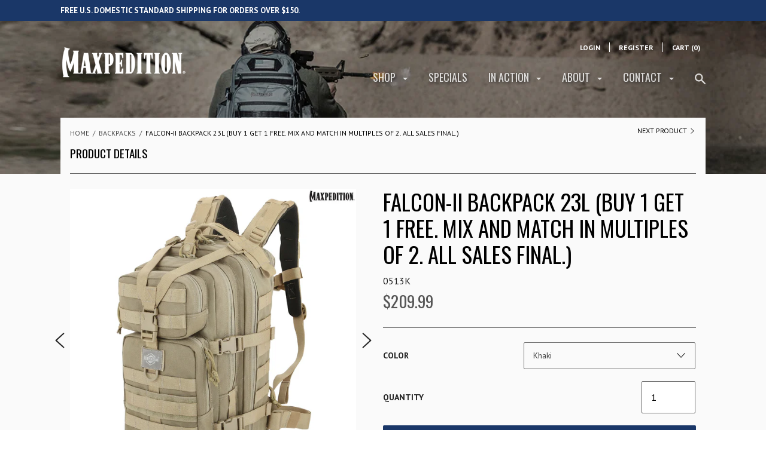

--- FILE ---
content_type: text/html; charset=utf-8
request_url: https://www.maxpedition.com/collections/backpacks/products/falcon-ii-backpack?variant=12191247302727
body_size: 84324
content:













<!doctype html>

<!--[if IE 9 ]> <html class="no-js csscalc no-flexbox ie9" > <![endif]-->
<!-- [if (gt IE 9)|!(IE)]><! -->
<html lang="en" class="no-js">
  <!-- <![endif] --><script>
          var currentScript = document.currentScript || document.scripts[document.scripts.length - 1];
          var boldVariantIds =[12191247302727,17926904250439,17926904283207,27866598737,17926904315975];
          var boldProductHandle ="falcon-ii-backpack";
          var BOLD = BOLD || {};
          BOLD.products = BOLD.products || {};
          BOLD.variant_lookup = BOLD.variant_lookup || {};
          if (window.BOLD && !BOLD.common) {
              BOLD.common = BOLD.common || {};
              BOLD.common.Shopify = BOLD.common.Shopify || {};
              window.BOLD.common.Shopify.products = window.BOLD.common.Shopify.products || {};
              window.BOLD.common.Shopify.variants = window.BOLD.common.Shopify.variants || {};
              window.BOLD.common.Shopify.handles = window.BOLD.common.Shopify.handles || {};
              window.BOLD.common.Shopify.saveProduct = function (handle, product) {
                  if (typeof handle === 'string' && typeof window.BOLD.common.Shopify.products[handle] === 'undefined') {
                      if (typeof product === 'number') {
                          window.BOLD.common.Shopify.handles[product] = handle;
                          product = { id: product };
                      }
                      window.BOLD.common.Shopify.products[handle] = product;
                  }
              };
              window.BOLD.common.Shopify.saveVariant = function (variant_id, variant) {
                  if (typeof variant_id === 'number' && typeof window.BOLD.common.Shopify.variants[variant_id] === 'undefined') {
                      window.BOLD.common.Shopify.variants[variant_id] = variant;
                  }
              };
          }

          for (var boldIndex = 0; boldIndex < boldVariantIds.length; boldIndex = boldIndex + 1) {
            BOLD.variant_lookup[boldVariantIds[boldIndex]] = boldProductHandle;
          }

          BOLD.products[boldProductHandle] ={
    "id":8322485265,
    "title":"Falcon-II Backpack 23L (Buy 1 Get 1 Free. Mix and Match in Multiples of 2. All Sales Final.)","handle":"falcon-ii-backpack",
    "description":"\u003ch3 class=\"p1\"\u003e\u003cspan style=\"color: rgb(255, 42, 0);\"\u003e\u003ca href=\"https:\/\/www.maxpedition.com\/collections\/legacy\" style=\"color: rgb(255, 42, 0);\" rel=\"noopener\" target=\"_blank\"\u003e\u003cspan class=\"s1\"\u003e\u003cb\u003eBOGO: Buy 1 Get 1 Free Legacy Series!\u003c\/b\u003e\u003c\/span\u003e\u003c\/a\u003e\u003c\/span\u003e\u003c\/h3\u003e\n\u003ch2\u003e\u003cstrong style=\"font-family: -apple-system, BlinkMacSystemFont, 'San Francisco', 'Segoe UI', Roboto, 'Helvetica Neue', sans-serif; font-size: 0.875rem;\"\u003eFalcon-II™ Backpack \u003c\/strong\u003e\u003c\/h2\u003e\n\u003cdiv\u003e\u003cspan\u003eThe Falcon-II Backpack is the quintessential Maxpedition® product: Durable, ergonomic, and intelligently designed. This medium bodied pack is thoroughly constructed with 1050-Denier water \u0026amp; abrasion resistant nylon; yet its ergonomic shape, padded shoulder straps and sturdy sternum \u0026amp; waist support make it an absolute delight to wear. \u003c\/span\u003e\u003c\/div\u003e\n\u003cdiv\u003e\n\u003cspan\u003e\u003cspan\u003e \u003c\/span\u003e\u003c\/span\u003e\n\u003cdiv\u003e\u003cspan\u003e\u003cbr\u003eFurther examination will reveal that the Falcon-II has layered independent compartments with more pockets, pouches and PALS attachment points than most backpacks twice its size. Pull the dual-directional YKK® zippers and expand the main compartment into a full clamshell opening. \u003c\/span\u003e\u003c\/div\u003e\n\u003cdiv\u003e\n\u003cspan\u003e\u003c\/span\u003e\u003cbr\u003e\n\u003c\/div\u003e\n\u003c\/div\u003e\n\u003cdiv\u003e\u003cspan\u003e\u003cbr\u003eYou'll find that the Falcon-II is surprisingly spacious with room to accommodate your camping essentials and one (1) 100oz\/3L water reservoir. Pack it up and press it down with front \u0026amp; side compression straps, then head out on a hike or overnight with a premium Maxpedition backpack.\u003c\/span\u003e\u003c\/div\u003e\n\u003cdiv\u003e\n\u003cspan\u003e\u003c\/span\u003e\u003cbr\u003e\n\u003c\/div\u003e\n\u003cp\u003e\u003cspan style=\"text-decoration: underline;\"\u003e\u003cstrong\u003e\u003cbr\u003eMAXPEDITION® BACKPACKS\u003c\/strong\u003e\u003cbr\u003e\u003cbr\u003e\u003c\/span\u003e\u003c\/p\u003e\n\u003cdiv\u003e\u003cspan\u003eMaxpedition backpacks are built for hauling gear and ergonomically designed to never drag you down. Curvaceous, foam-padded double shoulder straps contour to your chest and a sternum suspension belt helps distribute weight evenly throughout your upper body, so you can carry a load without falling behind.\u003c\/span\u003e\u003c\/div\u003e\n\u003cdiv\u003e\u003cbr\u003e\u003c\/div\u003e\n\u003cdiv\u003e\u003cspan\u003e\u003cbr\u003eMade with high quality nylon stitching, self-repairing YKK® zippers and a durable water-resistant exterior; Maxpedition backpacks have multiple compartments and pockets and offer plenty of space for mission essentials, camping gear, hydration reservoirs, laptops, textbooks and CCW.\u003c\/span\u003e\u003c\/div\u003e\n\u003cdiv\u003e\n\u003cspan\u003e\u003c\/span\u003e\u003cbr\u003e\n\u003c\/div\u003e\n\u003cdiv\u003e\n\u003cdiv\u003e\n\u003cp\u003e \u003cstrong\u003e \u003c\/strong\u003e\u003c\/p\u003e\n\u003c\/div\u003e\n\u003c\/div\u003e\n\u003cdiv\u003e\u003cbr\u003e\u003c\/div\u003e\n\u003cdiv\u003e\n\u003cmeta charset=\"utf-8\"\u003e\n\u003cdiv\u003e\n\u003cdiv\u003e\n\u003cdiv\u003e\n\u003cp\u003e\u003cstrong\u003eNTOA Member Tested \u0026amp; Recommended\u003c\/strong\u003e\u003c\/p\u003e\n\u003cp\u003e\u003cstrong\u003e\u003cimg src=\"https:\/\/cdn.shopify.com\/s\/files\/1\/1527\/5001\/files\/20180502_New_NTOA_Logo_compact.png?v=1525359322\" alt=\"\"\u003e\u003c\/strong\u003e\u003c\/p\u003e\n\u003c\/div\u003e\n\u003c\/div\u003e\n\u003cdiv\u003e\n\u003cstrong\u003e\u003c\/strong\u003e\u003cbr\u003e\n\u003c\/div\u003e\n\u003cdiv\u003e\u003cstrong\u003e\u003cbr\u003eGovernment Sales\u003c\/strong\u003e\u003c\/div\u003e\n\u003cdiv\u003e\n\u003cul\u003e\n\u003cli\u003eAll Maxpedition nylon products are GSA compliant and available for purchase at GSA Advantage!\u003c\/li\u003e\n\u003c\/ul\u003e\n\u003c\/div\u003e\n\u003cbr\u003e\n\u003cdiv\u003e\u003cimg src=\"https:\/\/cdn.shopify.com\/s\/files\/1\/1527\/5001\/files\/GSA_large.png?v=1484760704\" align=\"absMiddle\"\u003e\u003c\/div\u003e\n\u003cdiv\u003e\u003cbr\u003e\u003c\/div\u003e\n\u003ch5\u003eSpecifications\u003c\/h5\u003e\n\u003c\/div\u003e\n\u003cul\u003e\n\u003cli\u003e\u003cspan\u003eCCW pocket that fits large pistols\u003c\/span\u003e\u003c\/li\u003e\n\u003cli\u003e\u003cspan\u003eClassic Falcon™ accordion design, collapses when empty to a low profile\u003c\/span\u003e\u003c\/li\u003e\n\u003cli\u003e\u003cem\u003eProps in product photos are not included\u003c\/em\u003e\u003c\/li\u003e\n\u003cli\u003e\u003cem\u003eHydration bladder not included\u003c\/em\u003e\u003c\/li\u003e\n\u003c\/ul\u003e\n\u003ch5\u003e\u003cspan class=\"GeneralText\"\u003e\u003cbr\u003eDimensions\u003c\/span\u003e\u003c\/h5\u003e\n\u003cmeta charset=\"utf-8\"\u003e\n\u003cul\u003e\n\u003cli\u003e\u003cspan\u003eOverall size: 9\"(L) x 10\"(W) x 18\"(H) \u003cspan style=\"text-decoration: underline;\"\u003e\u003ca href=\"https:\/\/maxpedition.com\/pages\/product-dimensions-diagram\" target=\"_blank\"\u003eView Product Dimensions Diagram\u003c\/a\u003e\u003c\/span\u003e\u003c\/span\u003e\u003c\/li\u003e\n\u003cli\u003e\u003cspan\u003eMain compartment: 9\"(L) x 4\"(W) x 18\"(H)\u003c\/span\u003e\u003c\/li\u003e\n\u003cli\u003e\u003cspan\u003eSecondary compartment: 8\"(L) x 3\"(W) x 16\"(H)\u003c\/span\u003e\u003c\/li\u003e\n\u003cli\u003e\u003cspan\u003eVolume: 1400 cu.in. \/ 23L\u003c\/span\u003e\u003c\/li\u003e\n\u003cli\u003e\u003cspan\u003eWeight: 3.2 lbs.\u003c\/span\u003e\u003c\/li\u003e\n\u003c\/ul\u003e\n\u003cp\u003e\u003cspan class=\"GeneralText\"\u003e\u003cspan\u003e\u003cspan style=\"text-decoration: underline;\"\u003e\u003cstrong\u003eExterior front\u003c\/strong\u003e\u003c\/span\u003e\u003cbr\u003e\u003c\/span\u003e\u003c\/span\u003e\u003c\/p\u003e\n\u003cul\u003e\n\u003cli\u003e\u003cspan\u003eY-compression strap made from 1\" webbing\u003c\/span\u003e\u003c\/li\u003e\n\u003cli\u003e\u003cspan\u003e5 rows of 5-channel PALS webbing\u003c\/span\u003e\u003c\/li\u003e\n\u003cli\u003e\u003cspan\u003eOne (1) 6.5\"(L) x 2\"(H) loop field for patches\u003c\/span\u003e\u003c\/li\u003e\n\u003cli\u003e\u003cspan\u003eOne (1) 7\"(L) x 4\"(H) x 2\"(W) zippered pouch (top)\u003c\/span\u003e\u003c\/li\u003e\n\u003cli\u003e\u003cspan\u003eOne (1) 7\"(L) x 10\"(H) x 2\"(W) zippered pouch (lower)\u003c\/span\u003e\u003c\/li\u003e\n\u003cli\u003e\u003cspan\u003eOne (1) 2.5\"(L) x 4.5\"(H) internal slip pocket\u003c\/span\u003e\u003c\/li\u003e\n\u003cli\u003e\u003cspan\u003eThree (2) 1\"(L) x 4.5\"(H) internal slip pockets\u003c\/span\u003e\u003c\/li\u003e\n\u003cli\u003e\u003cspan\u003eOne (1) 1\"(L) x 4.5\"(H) internal slip pocket\u003c\/span\u003e\u003c\/li\u003e\n\u003cli\u003e\u003cspan\u003eOne (1) 6\"(L) x 6\"(H) internal slip pocket\u003c\/span\u003e\u003c\/li\u003e\n\u003cli\u003e\u003cspan\u003eKeyper™\u003c\/span\u003e\u003c\/li\u003e\n\u003c\/ul\u003e\n\u003cp\u003e\u003cspan class=\"GeneralText\"\u003e\u003cspan\u003e\u003cspan style=\"text-decoration: underline;\"\u003e\u003cstrong\u003eExterior rear\u003c\/strong\u003e\u003c\/span\u003e\u003cbr\u003e\u003c\/span\u003e\u003c\/span\u003e\u003c\/p\u003e\n\u003cul\u003e\n\u003cli\u003e\u003cspan\u003eOne (1) 8.5\"(L) x 17\"(H) zippered compartment with internal loop field accommodates CCW or 100oz\/3L water reservoir\u003c\/span\u003e\u003c\/li\u003e\n\u003cli\u003e\u003cspan\u003e2 drainage grommet ports\u003c\/span\u003e\u003c\/li\u003e\n\u003cli\u003e\u003cspan\u003ePadded for comfort\u003c\/span\u003e\u003c\/li\u003e\n\u003c\/ul\u003e\n\u003cp\u003e\u003cspan class=\"GeneralText\"\u003e\u003cspan\u003e\u003cspan style=\"text-decoration: underline;\"\u003e\u003cstrong\u003eExterior left\u003c\/strong\u003e\u003c\/span\u003e\u003cbr\u003e\u003c\/span\u003e\u003c\/span\u003e\u003c\/p\u003e\n\u003cul\u003e\n\u003cli\u003e\u003cspan\u003e2 side compression straps made from 1\" webbing\u003c\/span\u003e\u003c\/li\u003e\n\u003cli\u003e\u003cspan\u003e5 rows of 2-channel PALS webbing\u003c\/span\u003e\u003c\/li\u003e\n\u003c\/ul\u003e\n\u003cp\u003e\u003cspan class=\"GeneralText\"\u003e\u003cspan\u003e\u003cspan style=\"text-decoration: underline;\"\u003e\u003cstrong\u003eExterior right\u003c\/strong\u003e\u003c\/span\u003e\u003cbr\u003e\u003c\/span\u003e\u003c\/span\u003e\u003c\/p\u003e\n\u003cul\u003e\n\u003cli\u003e\u003cspan\u003e2 side compression straps made from 1\" webbing\u003c\/span\u003e\u003c\/li\u003e\n\u003cli\u003e\u003cspan\u003e5 rows of 2-channel PALS webbing\u003c\/span\u003e\u003c\/li\u003e\n\u003c\/ul\u003e\n\u003cp\u003e\u003cspan class=\"GeneralText\"\u003e\u003cspan\u003e\u003cspan style=\"text-decoration: underline;\"\u003e\u003cstrong\u003eExterior top\u003c\/strong\u003e\u003c\/span\u003e\u003cbr\u003e\u003c\/span\u003e\u003c\/span\u003e\u003c\/p\u003e\n\u003cul\u003e\n\u003cli\u003e\u003cspan\u003eGrab handle made from 1\" webbing\u003c\/span\u003e\u003c\/li\u003e\n\u003cli\u003e\u003cspan\u003eTube port\u003c\/span\u003e\u003c\/li\u003e\n\u003cli\u003e\u003cspan\u003e2 attachment loops made from 1\" webbing\u003c\/span\u003e\u003c\/li\u003e\n\u003cli\u003e\u003cspan\u003eButton-Lock™ security strap\u003c\/span\u003e\u003c\/li\u003e\n\u003c\/ul\u003e\n\u003cp\u003e\u003cspan class=\"GeneralText\"\u003e\u003cspan\u003e\u003cspan style=\"text-decoration: underline;\"\u003e\u003cstrong\u003eExterior bottom\u003c\/strong\u003e\u003c\/span\u003e\u003cbr\u003e\u003c\/span\u003e\u003c\/span\u003e\u003c\/p\u003e\n\u003cul\u003e\n\u003cli\u003e\u003cspan\u003e2 compression straps made from 1\" webbing\u003c\/span\u003e\u003c\/li\u003e\n\u003cli\u003e\u003cspan\u003eNon-slip abrasion resistant material\u003c\/span\u003e\u003c\/li\u003e\n\u003c\/ul\u003e\n\u003cp\u003e\u003cstrong\u003e\u003cspan class=\"GeneralText\"\u003e\u003cspan style=\"text-decoration: underline;\"\u003eMain interior front\u003c\/span\u003e\u003cbr\u003e\u003c\/span\u003e\u003c\/strong\u003e\u003c\/p\u003e\n\u003cul\u003e\n\u003cli\u003e\u003cspan\u003eOne (1) 8.5\"(L) x 8.5\"(H) mesh pocket\u003c\/span\u003e\u003c\/li\u003e\n\u003c\/ul\u003e\n\u003cp\u003e\u003cstrong\u003e\u003cspan class=\"GeneralText\"\u003e\u003cspan style=\"text-decoration: underline;\"\u003eMain interior rear\u003c\/span\u003e\u003cbr\u003e\u003c\/span\u003e\u003c\/strong\u003e\u003c\/p\u003e\n\u003cul\u003e\n\u003cli\u003e\u003cspan\u003eOne (1) 9\"(L) x 6\"(H) zippered mesh pockets\u003c\/span\u003e\u003c\/li\u003e\n\u003c\/ul\u003e\n\u003cp\u003e\u003cspan class=\"GeneralText\"\u003e\u003cspan\u003e\u003cspan style=\"text-decoration: underline;\"\u003e\u003cstrong\u003eStraps\u003c\/strong\u003e\u003c\/span\u003e\u003cbr\u003e\u003c\/span\u003e\u003c\/span\u003e\u003c\/p\u003e\n\u003cul\u003e\n\u003cli\u003e\u003cspan\u003e2.5\" adjustable padded, breathable backpack straps with 5 channels of PALS webbing, 2x 2\" webbing loops, 1\" elastic loops for hydration tubes, and 2x 1\" D-Rings\u003c\/span\u003e\u003c\/li\u003e\n\u003cli\u003e\u003cspan\u003eSternum strap made from 1\" webbing with 1\" quick release buckle\u003c\/span\u003e\u003c\/li\u003e\n\u003cli\u003e\u003cspan\u003eRemovable waist strap made from 1.5\" webbing with 1.5\" quick release buckle\u003c\/span\u003e\u003c\/li\u003e\n\u003c\/ul\u003e\n\u003cp\u003e\u003cstrong\u003e\u003cspan class=\"GeneralText\"\u003e\u003cspan style=\"text-decoration: underline;\"\u003eAdditional storage\u003c\/span\u003e\u003cbr\u003e\u003c\/span\u003e\u003c\/strong\u003e\u003c\/p\u003e\n\u003cul\u003e\n\u003cli\u003e\u003cspan\u003eOne (1) 8\"(L) x 3\" (W) x 16\"(H) independent front compartment\u003c\/span\u003e\u003c\/li\u003e\n\u003cli\u003e\u003cspan\u003eTwo (2) 4\"(L) x 3.5\"(H) internal mesh pockets\u003c\/span\u003e\u003c\/li\u003e\n\u003cli\u003e\u003cspan\u003eOne (1) 7.25\"(L) x 4.5\"(H) internal slip pocket\u003c\/span\u003e\u003c\/li\u003e\n\u003c\/ul\u003e\n\u003cp\u003e\u003cspan style=\"text-decoration: underline;\"\u003e\u003cstrong\u003eOther features\u003c\/strong\u003e\u003c\/span\u003e\u003c\/p\u003e\n\u003cul\u003e\n\u003cli\u003eUse \u003cspan style=\"text-decoration: underline;\"\u003e\u003ca href=\"https:\/\/maxpedition.com\/products\/3-tactie-pack-of-4\" title='3\" TacTie (Pack of 4) Maxpedition, Molle, ATLAS, PALS compatible' target=\"_blank\"\u003e3\" TacTie® Attachment Straps\u003c\/a\u003e\u003c\/span\u003e and \u003cspan style=\"text-decoration: underline;\"\u003e\u003ca href=\"https:\/\/maxpedition.com\/products\/5-tactie-pack-of-4\" title='5\" TacTie (Pack of 4) Maxpedition, Molle, ATLAS, PALS compatible' target=\"_blank\"\u003e5\" TacTie® Attachment Straps\u003c\/a\u003e\u003c\/span\u003e\u003ca href=\"https:\/\/maxpedition.com\/products\/5-tactie-pack-of-4\" title='5\"TacTie (Pack of 4) - Maxpedition, Molle, PALS, ATLAS compatible, Attachment, Tool-free' target=\"_blank\"\u003e\u003c\/a\u003e to attach a variety of pockets and accessories to the exterior PALS webbing of your Maxpedition® bag.\u003c\/li\u003e\n\u003c\/ul\u003e\n\u003ch5\u003eMaterials\u003c\/h5\u003e\n\u003cul\u003e\n\u003cli\u003e\u003cspan\u003e\u003cspan lang=\"EN-US\"\u003e1050-Denier water and abrasion resistant light-weight ballistic nylon fabric\u003c\/span\u003e\u003c\/span\u003e\u003c\/li\u003e\n\u003cli\u003e\u003cspan\u003e\u003cspan lang=\"EN-US\"\u003eTriple polyurethane coated for water resistance\u003cbr\u003e\u003c\/span\u003e\u003c\/span\u003e\u003c\/li\u003e\n\u003cli\u003e\n\u003cspan\u003eHigh tensile strength nylon webbing\u003c\/span\u003e\u003cbr\u003e\u003cspan\u003e\u003c\/span\u003e\n\u003c\/li\u003e\n\u003cli\u003eHigh tensile strength composite nylon thread (stronger than ordinary industry standard nylon thread)\u003c\/li\u003e\n\u003cli\u003e\u003cspan\u003e\u003cspan\u003e#AS-100 high grade closed-cell foam padding material for superior shock protection\u003c\/span\u003e\u003c\/span\u003e\u003c\/li\u003e\n\u003cli\u003e\u003cspan\u003eInternal seams taped and finished\u003c\/span\u003e\u003c\/li\u003e\n\u003cli\u003e\u003cspan\u003eParacord zipper pulls\u003c\/span\u003e\u003c\/li\u003e\n\u003cli\u003e\u003cspan\u003eStress points double stitched, Bartacked or \"Box-and-X\" stitched for added strength\u003c\/span\u003e\u003c\/li\u003e\n\u003cli\u003eYKK® high strength zippers and zipper tracks \u003cimg src=\"https:\/\/cdn.shopify.com\/s\/files\/1\/1527\/5001\/files\/YKK_large.png?v=1484760463\" alt=\"\"\u003e\n\u003c\/li\u003e\n\u003cli\u003eUTX-Duraflex\u003cspan\u003e®\u003c\/span\u003e nylon buckles for low sound closures \u003cimg src=\"https:\/\/cdn.shopify.com\/s\/files\/1\/1527\/5001\/files\/duraflex_large.png?v=1484759689\" alt=\"\"\u003e\n\u003c\/li\u003e\n\u003cli\u003eTeflon® fabric protector for grime resistance and easy maintenance \u003cimg src=\"https:\/\/cdn.shopify.com\/s\/files\/1\/1527\/5001\/files\/teflon_large.png?v=1484762455\" alt=\"\" align=\"absMiddle\"\u003e\n\u003c\/li\u003e\n\u003c\/ul\u003e\n\u003cstrong\u003eCleaning Instructions\u003c\/strong\u003e\u003cbr\u003e\n\u003cul\u003e\n\u003cli\u003e\u003cspan class=\"GeneralText\"\u003eMAXPEDITION's nylon fabric is treated with Dupont Teflon for superb water and grime resistance.\u003c\/span\u003e\u003c\/li\u003e\n\u003cli\u003e\u003cspan class=\"GeneralText\"\u003eTo clean, simply wipe down with a damp cloth. Allow gear to dry naturally. \u003cbr\u003e\u003c\/span\u003e\u003c\/li\u003e\n\u003cli\u003e\u003cspan class=\"GeneralText\"\u003eDo not machine wash. \u003cbr\u003e\u003c\/span\u003e\u003c\/li\u003e\n\u003cli\u003e\u003cspan class=\"GeneralText\"\u003eDo not use detergent or bleach.\u003c\/span\u003e\u003c\/li\u003e\n\u003c\/ul\u003e\n\u003c\/div\u003e",
    "published_at":"2017-11-20T08:10:42",
    "created_at":"2016-11-28T10:59:52",
    "vendor":"MAXPEDITION",
    "type":"Backpack",
    "tags":["CCW Compartment","E.D.C.","Hydration Pocket","Legacy","MOLLE Compatible","Outdoors","Tactical Backpack"],
    "price":20999,
    "price_min":20999,
    "price_max":20999,
    "price_varies":false,
    "compare_at_price":20999,
    "compare_at_price_min":20999,
    "compare_at_price_max":20999,
    "compare_at_price_varies":false,
    "all_variant_ids":[12191247302727,17926904250439,17926904283207,27866598737,17926904315975],
    "variants":[{"id":12191247302727,"title":"Khaki","option1":"Khaki","option2":null,"option3":null,"sku":"0513K","requires_shipping":true,"taxable":true,"featured_image":{"id":31787891294279,"product_id":8322485265,"position":1,"created_at":"2025-07-01T15:17:53-07:00","updated_at":"2025-10-06T14:22:10-07:00","alt":null,"width":1600,"height":1600,"src":"\/\/www.maxpedition.com\/cdn\/shop\/files\/PI-0513-K-1.jpg?v=1759785730","variant_ids":[12191247302727]},"available":true,"name":"Falcon-II Backpack 23L (Buy 1 Get 1 Free. Mix and Match in Multiples of 2. All Sales Final.) - Khaki","public_title":"Khaki","options":["Khaki"],"price":20999,"weight":0,"compare_at_price":20999,"inventory_quantity":167,"inventory_management":"shopify","inventory_policy":"deny","barcode":"846909001638","featured_media":{"alt":null,"id":23702420455495,"position":1,"preview_image":{"aspect_ratio":1.0,"height":1600,"width":1600,"src":"\/\/www.maxpedition.com\/cdn\/shop\/files\/PI-0513-K-1.jpg?v=1759785730"}},"requires_selling_plan":false,"selling_plan_allocations":[]},{"id":17926904250439,"title":"Black","option1":"Black","option2":null,"option3":null,"sku":"0513B","requires_shipping":true,"taxable":true,"featured_image":{"id":31787891195975,"product_id":8322485265,"position":2,"created_at":"2025-07-01T15:17:53-07:00","updated_at":"2025-10-06T14:22:10-07:00","alt":null,"width":1600,"height":1600,"src":"\/\/www.maxpedition.com\/cdn\/shop\/files\/PI-0513-B-1.jpg?v=1759785730","variant_ids":[17926904250439]},"available":true,"name":"Falcon-II Backpack 23L (Buy 1 Get 1 Free. Mix and Match in Multiples of 2. All Sales Final.) - Black","public_title":"Black","options":["Black"],"price":20999,"weight":0,"compare_at_price":20999,"inventory_quantity":263,"inventory_management":"shopify","inventory_policy":"deny","barcode":"846909001614","featured_media":{"alt":null,"id":23702420652103,"position":2,"preview_image":{"aspect_ratio":1.0,"height":1600,"width":1600,"src":"\/\/www.maxpedition.com\/cdn\/shop\/files\/PI-0513-B-1.jpg?v=1759785730"}},"requires_selling_plan":false,"selling_plan_allocations":[]},{"id":17926904283207,"title":"Wolf Gray","option1":"Wolf Gray","option2":null,"option3":null,"sku":"0513W","requires_shipping":true,"taxable":true,"featured_image":{"id":31787891163207,"product_id":8322485265,"position":3,"created_at":"2025-07-01T15:17:53-07:00","updated_at":"2025-10-06T14:22:10-07:00","alt":null,"width":1600,"height":1600,"src":"\/\/www.maxpedition.com\/cdn\/shop\/files\/PI-0513-W-1.jpg?v=1759785730","variant_ids":[17926904283207]},"available":true,"name":"Falcon-II Backpack 23L (Buy 1 Get 1 Free. Mix and Match in Multiples of 2. All Sales Final.) - Wolf Gray","public_title":"Wolf Gray","options":["Wolf Gray"],"price":20999,"weight":0,"compare_at_price":20999,"inventory_quantity":39,"inventory_management":"shopify","inventory_policy":"deny","barcode":"846909017431","featured_media":{"alt":null,"id":23702420422727,"position":3,"preview_image":{"aspect_ratio":1.0,"height":1600,"width":1600,"src":"\/\/www.maxpedition.com\/cdn\/shop\/files\/PI-0513-W-1.jpg?v=1759785730"}},"requires_selling_plan":false,"selling_plan_allocations":[]},{"id":27866598737,"title":"Foliage Green","option1":"Foliage Green","option2":null,"option3":null,"sku":"0513F","requires_shipping":true,"taxable":true,"featured_image":{"id":31787891032135,"product_id":8322485265,"position":4,"created_at":"2025-07-01T15:17:53-07:00","updated_at":"2025-10-06T14:22:10-07:00","alt":null,"width":1600,"height":1600,"src":"\/\/www.maxpedition.com\/cdn\/shop\/files\/PI-0513-F-1.jpg?v=1759785730","variant_ids":[27866598737]},"available":false,"name":"Falcon-II Backpack 23L (Buy 1 Get 1 Free. Mix and Match in Multiples of 2. All Sales Final.) - Foliage Green","public_title":"Foliage Green","options":["Foliage Green"],"price":20999,"weight":0,"compare_at_price":20999,"inventory_quantity":0,"inventory_management":"shopify","inventory_policy":"deny","barcode":"846909004011","featured_media":{"alt":null,"id":23702420389959,"position":4,"preview_image":{"aspect_ratio":1.0,"height":1600,"width":1600,"src":"\/\/www.maxpedition.com\/cdn\/shop\/files\/PI-0513-F-1.jpg?v=1759785730"}},"requires_selling_plan":false,"selling_plan_allocations":[]},{"id":17926904315975,"title":"Khaki-Foliage","option1":"Khaki-Foliage","option2":null,"option3":null,"sku":"0513KF","requires_shipping":true,"taxable":true,"featured_image":{"id":31787891327047,"product_id":8322485265,"position":5,"created_at":"2025-07-01T15:17:53-07:00","updated_at":"2025-10-06T14:22:10-07:00","alt":null,"width":1600,"height":1600,"src":"\/\/www.maxpedition.com\/cdn\/shop\/files\/PI-0513-KF-1.jpg?v=1759785730","variant_ids":[17926904315975]},"available":true,"name":"Falcon-II Backpack 23L (Buy 1 Get 1 Free. Mix and Match in Multiples of 2. All Sales Final.) - Khaki-Foliage","public_title":"Khaki-Foliage","options":["Khaki-Foliage"],"price":20999,"weight":0,"compare_at_price":20999,"inventory_quantity":124,"inventory_management":"shopify","inventory_policy":"deny","barcode":"846909005698","featured_media":{"alt":null,"id":23702420357191,"position":5,"preview_image":{"aspect_ratio":1.0,"height":1600,"width":1600,"src":"\/\/www.maxpedition.com\/cdn\/shop\/files\/PI-0513-KF-1.jpg?v=1759785730"}},"requires_selling_plan":false,"selling_plan_allocations":[]}],
    "available":null,"images":["\/\/www.maxpedition.com\/cdn\/shop\/files\/PI-0513-K-1.jpg?v=1759785730","\/\/www.maxpedition.com\/cdn\/shop\/files\/PI-0513-B-1.jpg?v=1759785730","\/\/www.maxpedition.com\/cdn\/shop\/files\/PI-0513-W-1.jpg?v=1759785730","\/\/www.maxpedition.com\/cdn\/shop\/files\/PI-0513-F-1.jpg?v=1759785730","\/\/www.maxpedition.com\/cdn\/shop\/files\/PI-0513-KF-1.jpg?v=1759785730","\/\/www.maxpedition.com\/cdn\/shop\/files\/ProductPage-UGC-Falcon_ii-2.jpg?v=1759785730","\/\/www.maxpedition.com\/cdn\/shop\/files\/ProductPage-UGC-Falcon_ii.jpg?v=1759785730","\/\/www.maxpedition.com\/cdn\/shop\/files\/ProductPage-UGC-Falcon_ii-3.jpg?v=1759785730","\/\/www.maxpedition.com\/cdn\/shop\/files\/0513B_Falcon_II_Backpack_1600x1600_Infographic1.jpg?v=1759785730","\/\/www.maxpedition.com\/cdn\/shop\/files\/0513B_Falcon_II_Backpack_1600x1600_Infographic2.jpg?v=1759785730","\/\/www.maxpedition.com\/cdn\/shop\/files\/PI-0513-B-2.jpg?v=1759785730","\/\/www.maxpedition.com\/cdn\/shop\/files\/PI-0513-B-7.jpg?v=1759785730","\/\/www.maxpedition.com\/cdn\/shop\/files\/PI-0513-B-4.jpg?v=1759785730","\/\/www.maxpedition.com\/cdn\/shop\/files\/PI-0513-B-5.jpg?v=1759785730","\/\/www.maxpedition.com\/cdn\/shop\/files\/PI-0513-B-6.jpg?v=1759785730","\/\/www.maxpedition.com\/cdn\/shop\/files\/PI-0513-B-3.jpg?v=1759785730","\/\/www.maxpedition.com\/cdn\/shop\/products\/0513W2_1200.jpg?v=1759785730","\/\/www.maxpedition.com\/cdn\/shop\/products\/0513W3_1200.jpg?v=1759785730","\/\/www.maxpedition.com\/cdn\/shop\/products\/0513W4_1200.jpg?v=1759785730","\/\/www.maxpedition.com\/cdn\/shop\/products\/fal_YT.jpg?v=1759785730"],"featured_image":"\/\/www.maxpedition.com\/cdn\/shop\/files\/PI-0513-K-1.jpg?v=1759785730",
    "options":["Color"],
    "url":"\/products\/falcon-ii-backpack"};var boldCSPMetafields = {};
          var boldTempProduct ={"id":8322485265,"title":"Falcon-II Backpack 23L (Buy 1 Get 1 Free. Mix and Match in Multiples of 2. All Sales Final.)","handle":"falcon-ii-backpack","description":"\u003ch3 class=\"p1\"\u003e\u003cspan style=\"color: rgb(255, 42, 0);\"\u003e\u003ca href=\"https:\/\/www.maxpedition.com\/collections\/legacy\" style=\"color: rgb(255, 42, 0);\" rel=\"noopener\" target=\"_blank\"\u003e\u003cspan class=\"s1\"\u003e\u003cb\u003eBOGO: Buy 1 Get 1 Free Legacy Series!\u003c\/b\u003e\u003c\/span\u003e\u003c\/a\u003e\u003c\/span\u003e\u003c\/h3\u003e\n\u003ch2\u003e\u003cstrong style=\"font-family: -apple-system, BlinkMacSystemFont, 'San Francisco', 'Segoe UI', Roboto, 'Helvetica Neue', sans-serif; font-size: 0.875rem;\"\u003eFalcon-II™ Backpack \u003c\/strong\u003e\u003c\/h2\u003e\n\u003cdiv\u003e\u003cspan\u003eThe Falcon-II Backpack is the quintessential Maxpedition® product: Durable, ergonomic, and intelligently designed. This medium bodied pack is thoroughly constructed with 1050-Denier water \u0026amp; abrasion resistant nylon; yet its ergonomic shape, padded shoulder straps and sturdy sternum \u0026amp; waist support make it an absolute delight to wear. \u003c\/span\u003e\u003c\/div\u003e\n\u003cdiv\u003e\n\u003cspan\u003e\u003cspan\u003e \u003c\/span\u003e\u003c\/span\u003e\n\u003cdiv\u003e\u003cspan\u003e\u003cbr\u003eFurther examination will reveal that the Falcon-II has layered independent compartments with more pockets, pouches and PALS attachment points than most backpacks twice its size. Pull the dual-directional YKK® zippers and expand the main compartment into a full clamshell opening. \u003c\/span\u003e\u003c\/div\u003e\n\u003cdiv\u003e\n\u003cspan\u003e\u003c\/span\u003e\u003cbr\u003e\n\u003c\/div\u003e\n\u003c\/div\u003e\n\u003cdiv\u003e\u003cspan\u003e\u003cbr\u003eYou'll find that the Falcon-II is surprisingly spacious with room to accommodate your camping essentials and one (1) 100oz\/3L water reservoir. Pack it up and press it down with front \u0026amp; side compression straps, then head out on a hike or overnight with a premium Maxpedition backpack.\u003c\/span\u003e\u003c\/div\u003e\n\u003cdiv\u003e\n\u003cspan\u003e\u003c\/span\u003e\u003cbr\u003e\n\u003c\/div\u003e\n\u003cp\u003e\u003cspan style=\"text-decoration: underline;\"\u003e\u003cstrong\u003e\u003cbr\u003eMAXPEDITION® BACKPACKS\u003c\/strong\u003e\u003cbr\u003e\u003cbr\u003e\u003c\/span\u003e\u003c\/p\u003e\n\u003cdiv\u003e\u003cspan\u003eMaxpedition backpacks are built for hauling gear and ergonomically designed to never drag you down. Curvaceous, foam-padded double shoulder straps contour to your chest and a sternum suspension belt helps distribute weight evenly throughout your upper body, so you can carry a load without falling behind.\u003c\/span\u003e\u003c\/div\u003e\n\u003cdiv\u003e\u003cbr\u003e\u003c\/div\u003e\n\u003cdiv\u003e\u003cspan\u003e\u003cbr\u003eMade with high quality nylon stitching, self-repairing YKK® zippers and a durable water-resistant exterior; Maxpedition backpacks have multiple compartments and pockets and offer plenty of space for mission essentials, camping gear, hydration reservoirs, laptops, textbooks and CCW.\u003c\/span\u003e\u003c\/div\u003e\n\u003cdiv\u003e\n\u003cspan\u003e\u003c\/span\u003e\u003cbr\u003e\n\u003c\/div\u003e\n\u003cdiv\u003e\n\u003cdiv\u003e\n\u003cp\u003e \u003cstrong\u003e \u003c\/strong\u003e\u003c\/p\u003e\n\u003c\/div\u003e\n\u003c\/div\u003e\n\u003cdiv\u003e\u003cbr\u003e\u003c\/div\u003e\n\u003cdiv\u003e\n\u003cmeta charset=\"utf-8\"\u003e\n\u003cdiv\u003e\n\u003cdiv\u003e\n\u003cdiv\u003e\n\u003cp\u003e\u003cstrong\u003eNTOA Member Tested \u0026amp; Recommended\u003c\/strong\u003e\u003c\/p\u003e\n\u003cp\u003e\u003cstrong\u003e\u003cimg src=\"https:\/\/cdn.shopify.com\/s\/files\/1\/1527\/5001\/files\/20180502_New_NTOA_Logo_compact.png?v=1525359322\" alt=\"\"\u003e\u003c\/strong\u003e\u003c\/p\u003e\n\u003c\/div\u003e\n\u003c\/div\u003e\n\u003cdiv\u003e\n\u003cstrong\u003e\u003c\/strong\u003e\u003cbr\u003e\n\u003c\/div\u003e\n\u003cdiv\u003e\u003cstrong\u003e\u003cbr\u003eGovernment Sales\u003c\/strong\u003e\u003c\/div\u003e\n\u003cdiv\u003e\n\u003cul\u003e\n\u003cli\u003eAll Maxpedition nylon products are GSA compliant and available for purchase at GSA Advantage!\u003c\/li\u003e\n\u003c\/ul\u003e\n\u003c\/div\u003e\n\u003cbr\u003e\n\u003cdiv\u003e\u003cimg src=\"https:\/\/cdn.shopify.com\/s\/files\/1\/1527\/5001\/files\/GSA_large.png?v=1484760704\" align=\"absMiddle\"\u003e\u003c\/div\u003e\n\u003cdiv\u003e\u003cbr\u003e\u003c\/div\u003e\n\u003ch5\u003eSpecifications\u003c\/h5\u003e\n\u003c\/div\u003e\n\u003cul\u003e\n\u003cli\u003e\u003cspan\u003eCCW pocket that fits large pistols\u003c\/span\u003e\u003c\/li\u003e\n\u003cli\u003e\u003cspan\u003eClassic Falcon™ accordion design, collapses when empty to a low profile\u003c\/span\u003e\u003c\/li\u003e\n\u003cli\u003e\u003cem\u003eProps in product photos are not included\u003c\/em\u003e\u003c\/li\u003e\n\u003cli\u003e\u003cem\u003eHydration bladder not included\u003c\/em\u003e\u003c\/li\u003e\n\u003c\/ul\u003e\n\u003ch5\u003e\u003cspan class=\"GeneralText\"\u003e\u003cbr\u003eDimensions\u003c\/span\u003e\u003c\/h5\u003e\n\u003cmeta charset=\"utf-8\"\u003e\n\u003cul\u003e\n\u003cli\u003e\u003cspan\u003eOverall size: 9\"(L) x 10\"(W) x 18\"(H) \u003cspan style=\"text-decoration: underline;\"\u003e\u003ca href=\"https:\/\/maxpedition.com\/pages\/product-dimensions-diagram\" target=\"_blank\"\u003eView Product Dimensions Diagram\u003c\/a\u003e\u003c\/span\u003e\u003c\/span\u003e\u003c\/li\u003e\n\u003cli\u003e\u003cspan\u003eMain compartment: 9\"(L) x 4\"(W) x 18\"(H)\u003c\/span\u003e\u003c\/li\u003e\n\u003cli\u003e\u003cspan\u003eSecondary compartment: 8\"(L) x 3\"(W) x 16\"(H)\u003c\/span\u003e\u003c\/li\u003e\n\u003cli\u003e\u003cspan\u003eVolume: 1400 cu.in. \/ 23L\u003c\/span\u003e\u003c\/li\u003e\n\u003cli\u003e\u003cspan\u003eWeight: 3.2 lbs.\u003c\/span\u003e\u003c\/li\u003e\n\u003c\/ul\u003e\n\u003cp\u003e\u003cspan class=\"GeneralText\"\u003e\u003cspan\u003e\u003cspan style=\"text-decoration: underline;\"\u003e\u003cstrong\u003eExterior front\u003c\/strong\u003e\u003c\/span\u003e\u003cbr\u003e\u003c\/span\u003e\u003c\/span\u003e\u003c\/p\u003e\n\u003cul\u003e\n\u003cli\u003e\u003cspan\u003eY-compression strap made from 1\" webbing\u003c\/span\u003e\u003c\/li\u003e\n\u003cli\u003e\u003cspan\u003e5 rows of 5-channel PALS webbing\u003c\/span\u003e\u003c\/li\u003e\n\u003cli\u003e\u003cspan\u003eOne (1) 6.5\"(L) x 2\"(H) loop field for patches\u003c\/span\u003e\u003c\/li\u003e\n\u003cli\u003e\u003cspan\u003eOne (1) 7\"(L) x 4\"(H) x 2\"(W) zippered pouch (top)\u003c\/span\u003e\u003c\/li\u003e\n\u003cli\u003e\u003cspan\u003eOne (1) 7\"(L) x 10\"(H) x 2\"(W) zippered pouch (lower)\u003c\/span\u003e\u003c\/li\u003e\n\u003cli\u003e\u003cspan\u003eOne (1) 2.5\"(L) x 4.5\"(H) internal slip pocket\u003c\/span\u003e\u003c\/li\u003e\n\u003cli\u003e\u003cspan\u003eThree (2) 1\"(L) x 4.5\"(H) internal slip pockets\u003c\/span\u003e\u003c\/li\u003e\n\u003cli\u003e\u003cspan\u003eOne (1) 1\"(L) x 4.5\"(H) internal slip pocket\u003c\/span\u003e\u003c\/li\u003e\n\u003cli\u003e\u003cspan\u003eOne (1) 6\"(L) x 6\"(H) internal slip pocket\u003c\/span\u003e\u003c\/li\u003e\n\u003cli\u003e\u003cspan\u003eKeyper™\u003c\/span\u003e\u003c\/li\u003e\n\u003c\/ul\u003e\n\u003cp\u003e\u003cspan class=\"GeneralText\"\u003e\u003cspan\u003e\u003cspan style=\"text-decoration: underline;\"\u003e\u003cstrong\u003eExterior rear\u003c\/strong\u003e\u003c\/span\u003e\u003cbr\u003e\u003c\/span\u003e\u003c\/span\u003e\u003c\/p\u003e\n\u003cul\u003e\n\u003cli\u003e\u003cspan\u003eOne (1) 8.5\"(L) x 17\"(H) zippered compartment with internal loop field accommodates CCW or 100oz\/3L water reservoir\u003c\/span\u003e\u003c\/li\u003e\n\u003cli\u003e\u003cspan\u003e2 drainage grommet ports\u003c\/span\u003e\u003c\/li\u003e\n\u003cli\u003e\u003cspan\u003ePadded for comfort\u003c\/span\u003e\u003c\/li\u003e\n\u003c\/ul\u003e\n\u003cp\u003e\u003cspan class=\"GeneralText\"\u003e\u003cspan\u003e\u003cspan style=\"text-decoration: underline;\"\u003e\u003cstrong\u003eExterior left\u003c\/strong\u003e\u003c\/span\u003e\u003cbr\u003e\u003c\/span\u003e\u003c\/span\u003e\u003c\/p\u003e\n\u003cul\u003e\n\u003cli\u003e\u003cspan\u003e2 side compression straps made from 1\" webbing\u003c\/span\u003e\u003c\/li\u003e\n\u003cli\u003e\u003cspan\u003e5 rows of 2-channel PALS webbing\u003c\/span\u003e\u003c\/li\u003e\n\u003c\/ul\u003e\n\u003cp\u003e\u003cspan class=\"GeneralText\"\u003e\u003cspan\u003e\u003cspan style=\"text-decoration: underline;\"\u003e\u003cstrong\u003eExterior right\u003c\/strong\u003e\u003c\/span\u003e\u003cbr\u003e\u003c\/span\u003e\u003c\/span\u003e\u003c\/p\u003e\n\u003cul\u003e\n\u003cli\u003e\u003cspan\u003e2 side compression straps made from 1\" webbing\u003c\/span\u003e\u003c\/li\u003e\n\u003cli\u003e\u003cspan\u003e5 rows of 2-channel PALS webbing\u003c\/span\u003e\u003c\/li\u003e\n\u003c\/ul\u003e\n\u003cp\u003e\u003cspan class=\"GeneralText\"\u003e\u003cspan\u003e\u003cspan style=\"text-decoration: underline;\"\u003e\u003cstrong\u003eExterior top\u003c\/strong\u003e\u003c\/span\u003e\u003cbr\u003e\u003c\/span\u003e\u003c\/span\u003e\u003c\/p\u003e\n\u003cul\u003e\n\u003cli\u003e\u003cspan\u003eGrab handle made from 1\" webbing\u003c\/span\u003e\u003c\/li\u003e\n\u003cli\u003e\u003cspan\u003eTube port\u003c\/span\u003e\u003c\/li\u003e\n\u003cli\u003e\u003cspan\u003e2 attachment loops made from 1\" webbing\u003c\/span\u003e\u003c\/li\u003e\n\u003cli\u003e\u003cspan\u003eButton-Lock™ security strap\u003c\/span\u003e\u003c\/li\u003e\n\u003c\/ul\u003e\n\u003cp\u003e\u003cspan class=\"GeneralText\"\u003e\u003cspan\u003e\u003cspan style=\"text-decoration: underline;\"\u003e\u003cstrong\u003eExterior bottom\u003c\/strong\u003e\u003c\/span\u003e\u003cbr\u003e\u003c\/span\u003e\u003c\/span\u003e\u003c\/p\u003e\n\u003cul\u003e\n\u003cli\u003e\u003cspan\u003e2 compression straps made from 1\" webbing\u003c\/span\u003e\u003c\/li\u003e\n\u003cli\u003e\u003cspan\u003eNon-slip abrasion resistant material\u003c\/span\u003e\u003c\/li\u003e\n\u003c\/ul\u003e\n\u003cp\u003e\u003cstrong\u003e\u003cspan class=\"GeneralText\"\u003e\u003cspan style=\"text-decoration: underline;\"\u003eMain interior front\u003c\/span\u003e\u003cbr\u003e\u003c\/span\u003e\u003c\/strong\u003e\u003c\/p\u003e\n\u003cul\u003e\n\u003cli\u003e\u003cspan\u003eOne (1) 8.5\"(L) x 8.5\"(H) mesh pocket\u003c\/span\u003e\u003c\/li\u003e\n\u003c\/ul\u003e\n\u003cp\u003e\u003cstrong\u003e\u003cspan class=\"GeneralText\"\u003e\u003cspan style=\"text-decoration: underline;\"\u003eMain interior rear\u003c\/span\u003e\u003cbr\u003e\u003c\/span\u003e\u003c\/strong\u003e\u003c\/p\u003e\n\u003cul\u003e\n\u003cli\u003e\u003cspan\u003eOne (1) 9\"(L) x 6\"(H) zippered mesh pockets\u003c\/span\u003e\u003c\/li\u003e\n\u003c\/ul\u003e\n\u003cp\u003e\u003cspan class=\"GeneralText\"\u003e\u003cspan\u003e\u003cspan style=\"text-decoration: underline;\"\u003e\u003cstrong\u003eStraps\u003c\/strong\u003e\u003c\/span\u003e\u003cbr\u003e\u003c\/span\u003e\u003c\/span\u003e\u003c\/p\u003e\n\u003cul\u003e\n\u003cli\u003e\u003cspan\u003e2.5\" adjustable padded, breathable backpack straps with 5 channels of PALS webbing, 2x 2\" webbing loops, 1\" elastic loops for hydration tubes, and 2x 1\" D-Rings\u003c\/span\u003e\u003c\/li\u003e\n\u003cli\u003e\u003cspan\u003eSternum strap made from 1\" webbing with 1\" quick release buckle\u003c\/span\u003e\u003c\/li\u003e\n\u003cli\u003e\u003cspan\u003eRemovable waist strap made from 1.5\" webbing with 1.5\" quick release buckle\u003c\/span\u003e\u003c\/li\u003e\n\u003c\/ul\u003e\n\u003cp\u003e\u003cstrong\u003e\u003cspan class=\"GeneralText\"\u003e\u003cspan style=\"text-decoration: underline;\"\u003eAdditional storage\u003c\/span\u003e\u003cbr\u003e\u003c\/span\u003e\u003c\/strong\u003e\u003c\/p\u003e\n\u003cul\u003e\n\u003cli\u003e\u003cspan\u003eOne (1) 8\"(L) x 3\" (W) x 16\"(H) independent front compartment\u003c\/span\u003e\u003c\/li\u003e\n\u003cli\u003e\u003cspan\u003eTwo (2) 4\"(L) x 3.5\"(H) internal mesh pockets\u003c\/span\u003e\u003c\/li\u003e\n\u003cli\u003e\u003cspan\u003eOne (1) 7.25\"(L) x 4.5\"(H) internal slip pocket\u003c\/span\u003e\u003c\/li\u003e\n\u003c\/ul\u003e\n\u003cp\u003e\u003cspan style=\"text-decoration: underline;\"\u003e\u003cstrong\u003eOther features\u003c\/strong\u003e\u003c\/span\u003e\u003c\/p\u003e\n\u003cul\u003e\n\u003cli\u003eUse \u003cspan style=\"text-decoration: underline;\"\u003e\u003ca href=\"https:\/\/maxpedition.com\/products\/3-tactie-pack-of-4\" title='3\" TacTie (Pack of 4) Maxpedition, Molle, ATLAS, PALS compatible' target=\"_blank\"\u003e3\" TacTie® Attachment Straps\u003c\/a\u003e\u003c\/span\u003e and \u003cspan style=\"text-decoration: underline;\"\u003e\u003ca href=\"https:\/\/maxpedition.com\/products\/5-tactie-pack-of-4\" title='5\" TacTie (Pack of 4) Maxpedition, Molle, ATLAS, PALS compatible' target=\"_blank\"\u003e5\" TacTie® Attachment Straps\u003c\/a\u003e\u003c\/span\u003e\u003ca href=\"https:\/\/maxpedition.com\/products\/5-tactie-pack-of-4\" title='5\"TacTie (Pack of 4) - Maxpedition, Molle, PALS, ATLAS compatible, Attachment, Tool-free' target=\"_blank\"\u003e\u003c\/a\u003e to attach a variety of pockets and accessories to the exterior PALS webbing of your Maxpedition® bag.\u003c\/li\u003e\n\u003c\/ul\u003e\n\u003ch5\u003eMaterials\u003c\/h5\u003e\n\u003cul\u003e\n\u003cli\u003e\u003cspan\u003e\u003cspan lang=\"EN-US\"\u003e1050-Denier water and abrasion resistant light-weight ballistic nylon fabric\u003c\/span\u003e\u003c\/span\u003e\u003c\/li\u003e\n\u003cli\u003e\u003cspan\u003e\u003cspan lang=\"EN-US\"\u003eTriple polyurethane coated for water resistance\u003cbr\u003e\u003c\/span\u003e\u003c\/span\u003e\u003c\/li\u003e\n\u003cli\u003e\n\u003cspan\u003eHigh tensile strength nylon webbing\u003c\/span\u003e\u003cbr\u003e\u003cspan\u003e\u003c\/span\u003e\n\u003c\/li\u003e\n\u003cli\u003eHigh tensile strength composite nylon thread (stronger than ordinary industry standard nylon thread)\u003c\/li\u003e\n\u003cli\u003e\u003cspan\u003e\u003cspan\u003e#AS-100 high grade closed-cell foam padding material for superior shock protection\u003c\/span\u003e\u003c\/span\u003e\u003c\/li\u003e\n\u003cli\u003e\u003cspan\u003eInternal seams taped and finished\u003c\/span\u003e\u003c\/li\u003e\n\u003cli\u003e\u003cspan\u003eParacord zipper pulls\u003c\/span\u003e\u003c\/li\u003e\n\u003cli\u003e\u003cspan\u003eStress points double stitched, Bartacked or \"Box-and-X\" stitched for added strength\u003c\/span\u003e\u003c\/li\u003e\n\u003cli\u003eYKK® high strength zippers and zipper tracks \u003cimg src=\"https:\/\/cdn.shopify.com\/s\/files\/1\/1527\/5001\/files\/YKK_large.png?v=1484760463\" alt=\"\"\u003e\n\u003c\/li\u003e\n\u003cli\u003eUTX-Duraflex\u003cspan\u003e®\u003c\/span\u003e nylon buckles for low sound closures \u003cimg src=\"https:\/\/cdn.shopify.com\/s\/files\/1\/1527\/5001\/files\/duraflex_large.png?v=1484759689\" alt=\"\"\u003e\n\u003c\/li\u003e\n\u003cli\u003eTeflon® fabric protector for grime resistance and easy maintenance \u003cimg src=\"https:\/\/cdn.shopify.com\/s\/files\/1\/1527\/5001\/files\/teflon_large.png?v=1484762455\" alt=\"\" align=\"absMiddle\"\u003e\n\u003c\/li\u003e\n\u003c\/ul\u003e\n\u003cstrong\u003eCleaning Instructions\u003c\/strong\u003e\u003cbr\u003e\n\u003cul\u003e\n\u003cli\u003e\u003cspan class=\"GeneralText\"\u003eMAXPEDITION's nylon fabric is treated with Dupont Teflon for superb water and grime resistance.\u003c\/span\u003e\u003c\/li\u003e\n\u003cli\u003e\u003cspan class=\"GeneralText\"\u003eTo clean, simply wipe down with a damp cloth. Allow gear to dry naturally. \u003cbr\u003e\u003c\/span\u003e\u003c\/li\u003e\n\u003cli\u003e\u003cspan class=\"GeneralText\"\u003eDo not machine wash. \u003cbr\u003e\u003c\/span\u003e\u003c\/li\u003e\n\u003cli\u003e\u003cspan class=\"GeneralText\"\u003eDo not use detergent or bleach.\u003c\/span\u003e\u003c\/li\u003e\n\u003c\/ul\u003e\n\u003c\/div\u003e","published_at":"2017-11-20T08:10:42-08:00","created_at":"2016-11-28T10:59:52-08:00","vendor":"MAXPEDITION","type":"Backpack","tags":["CCW Compartment","E.D.C.","Hydration Pocket","Legacy","MOLLE Compatible","Outdoors","Tactical Backpack"],"price":20999,"price_min":20999,"price_max":20999,"available":true,"price_varies":false,"compare_at_price":20999,"compare_at_price_min":20999,"compare_at_price_max":20999,"compare_at_price_varies":false,"variants":[{"id":12191247302727,"title":"Khaki","option1":"Khaki","option2":null,"option3":null,"sku":"0513K","requires_shipping":true,"taxable":true,"featured_image":{"id":31787891294279,"product_id":8322485265,"position":1,"created_at":"2025-07-01T15:17:53-07:00","updated_at":"2025-10-06T14:22:10-07:00","alt":null,"width":1600,"height":1600,"src":"\/\/www.maxpedition.com\/cdn\/shop\/files\/PI-0513-K-1.jpg?v=1759785730","variant_ids":[12191247302727]},"available":true,"name":"Falcon-II Backpack 23L (Buy 1 Get 1 Free. Mix and Match in Multiples of 2. All Sales Final.) - Khaki","public_title":"Khaki","options":["Khaki"],"price":20999,"weight":0,"compare_at_price":20999,"inventory_quantity":167,"inventory_management":"shopify","inventory_policy":"deny","barcode":"846909001638","featured_media":{"alt":null,"id":23702420455495,"position":1,"preview_image":{"aspect_ratio":1.0,"height":1600,"width":1600,"src":"\/\/www.maxpedition.com\/cdn\/shop\/files\/PI-0513-K-1.jpg?v=1759785730"}},"requires_selling_plan":false,"selling_plan_allocations":[]},{"id":17926904250439,"title":"Black","option1":"Black","option2":null,"option3":null,"sku":"0513B","requires_shipping":true,"taxable":true,"featured_image":{"id":31787891195975,"product_id":8322485265,"position":2,"created_at":"2025-07-01T15:17:53-07:00","updated_at":"2025-10-06T14:22:10-07:00","alt":null,"width":1600,"height":1600,"src":"\/\/www.maxpedition.com\/cdn\/shop\/files\/PI-0513-B-1.jpg?v=1759785730","variant_ids":[17926904250439]},"available":true,"name":"Falcon-II Backpack 23L (Buy 1 Get 1 Free. Mix and Match in Multiples of 2. All Sales Final.) - Black","public_title":"Black","options":["Black"],"price":20999,"weight":0,"compare_at_price":20999,"inventory_quantity":263,"inventory_management":"shopify","inventory_policy":"deny","barcode":"846909001614","featured_media":{"alt":null,"id":23702420652103,"position":2,"preview_image":{"aspect_ratio":1.0,"height":1600,"width":1600,"src":"\/\/www.maxpedition.com\/cdn\/shop\/files\/PI-0513-B-1.jpg?v=1759785730"}},"requires_selling_plan":false,"selling_plan_allocations":[]},{"id":17926904283207,"title":"Wolf Gray","option1":"Wolf Gray","option2":null,"option3":null,"sku":"0513W","requires_shipping":true,"taxable":true,"featured_image":{"id":31787891163207,"product_id":8322485265,"position":3,"created_at":"2025-07-01T15:17:53-07:00","updated_at":"2025-10-06T14:22:10-07:00","alt":null,"width":1600,"height":1600,"src":"\/\/www.maxpedition.com\/cdn\/shop\/files\/PI-0513-W-1.jpg?v=1759785730","variant_ids":[17926904283207]},"available":true,"name":"Falcon-II Backpack 23L (Buy 1 Get 1 Free. Mix and Match in Multiples of 2. All Sales Final.) - Wolf Gray","public_title":"Wolf Gray","options":["Wolf Gray"],"price":20999,"weight":0,"compare_at_price":20999,"inventory_quantity":39,"inventory_management":"shopify","inventory_policy":"deny","barcode":"846909017431","featured_media":{"alt":null,"id":23702420422727,"position":3,"preview_image":{"aspect_ratio":1.0,"height":1600,"width":1600,"src":"\/\/www.maxpedition.com\/cdn\/shop\/files\/PI-0513-W-1.jpg?v=1759785730"}},"requires_selling_plan":false,"selling_plan_allocations":[]},{"id":27866598737,"title":"Foliage Green","option1":"Foliage Green","option2":null,"option3":null,"sku":"0513F","requires_shipping":true,"taxable":true,"featured_image":{"id":31787891032135,"product_id":8322485265,"position":4,"created_at":"2025-07-01T15:17:53-07:00","updated_at":"2025-10-06T14:22:10-07:00","alt":null,"width":1600,"height":1600,"src":"\/\/www.maxpedition.com\/cdn\/shop\/files\/PI-0513-F-1.jpg?v=1759785730","variant_ids":[27866598737]},"available":false,"name":"Falcon-II Backpack 23L (Buy 1 Get 1 Free. Mix and Match in Multiples of 2. All Sales Final.) - Foliage Green","public_title":"Foliage Green","options":["Foliage Green"],"price":20999,"weight":0,"compare_at_price":20999,"inventory_quantity":0,"inventory_management":"shopify","inventory_policy":"deny","barcode":"846909004011","featured_media":{"alt":null,"id":23702420389959,"position":4,"preview_image":{"aspect_ratio":1.0,"height":1600,"width":1600,"src":"\/\/www.maxpedition.com\/cdn\/shop\/files\/PI-0513-F-1.jpg?v=1759785730"}},"requires_selling_plan":false,"selling_plan_allocations":[]},{"id":17926904315975,"title":"Khaki-Foliage","option1":"Khaki-Foliage","option2":null,"option3":null,"sku":"0513KF","requires_shipping":true,"taxable":true,"featured_image":{"id":31787891327047,"product_id":8322485265,"position":5,"created_at":"2025-07-01T15:17:53-07:00","updated_at":"2025-10-06T14:22:10-07:00","alt":null,"width":1600,"height":1600,"src":"\/\/www.maxpedition.com\/cdn\/shop\/files\/PI-0513-KF-1.jpg?v=1759785730","variant_ids":[17926904315975]},"available":true,"name":"Falcon-II Backpack 23L (Buy 1 Get 1 Free. Mix and Match in Multiples of 2. All Sales Final.) - Khaki-Foliage","public_title":"Khaki-Foliage","options":["Khaki-Foliage"],"price":20999,"weight":0,"compare_at_price":20999,"inventory_quantity":124,"inventory_management":"shopify","inventory_policy":"deny","barcode":"846909005698","featured_media":{"alt":null,"id":23702420357191,"position":5,"preview_image":{"aspect_ratio":1.0,"height":1600,"width":1600,"src":"\/\/www.maxpedition.com\/cdn\/shop\/files\/PI-0513-KF-1.jpg?v=1759785730"}},"requires_selling_plan":false,"selling_plan_allocations":[]}],"images":["\/\/www.maxpedition.com\/cdn\/shop\/files\/PI-0513-K-1.jpg?v=1759785730","\/\/www.maxpedition.com\/cdn\/shop\/files\/PI-0513-B-1.jpg?v=1759785730","\/\/www.maxpedition.com\/cdn\/shop\/files\/PI-0513-W-1.jpg?v=1759785730","\/\/www.maxpedition.com\/cdn\/shop\/files\/PI-0513-F-1.jpg?v=1759785730","\/\/www.maxpedition.com\/cdn\/shop\/files\/PI-0513-KF-1.jpg?v=1759785730","\/\/www.maxpedition.com\/cdn\/shop\/files\/ProductPage-UGC-Falcon_ii-2.jpg?v=1759785730","\/\/www.maxpedition.com\/cdn\/shop\/files\/ProductPage-UGC-Falcon_ii.jpg?v=1759785730","\/\/www.maxpedition.com\/cdn\/shop\/files\/ProductPage-UGC-Falcon_ii-3.jpg?v=1759785730","\/\/www.maxpedition.com\/cdn\/shop\/files\/0513B_Falcon_II_Backpack_1600x1600_Infographic1.jpg?v=1759785730","\/\/www.maxpedition.com\/cdn\/shop\/files\/0513B_Falcon_II_Backpack_1600x1600_Infographic2.jpg?v=1759785730","\/\/www.maxpedition.com\/cdn\/shop\/files\/PI-0513-B-2.jpg?v=1759785730","\/\/www.maxpedition.com\/cdn\/shop\/files\/PI-0513-B-7.jpg?v=1759785730","\/\/www.maxpedition.com\/cdn\/shop\/files\/PI-0513-B-4.jpg?v=1759785730","\/\/www.maxpedition.com\/cdn\/shop\/files\/PI-0513-B-5.jpg?v=1759785730","\/\/www.maxpedition.com\/cdn\/shop\/files\/PI-0513-B-6.jpg?v=1759785730","\/\/www.maxpedition.com\/cdn\/shop\/files\/PI-0513-B-3.jpg?v=1759785730","\/\/www.maxpedition.com\/cdn\/shop\/products\/0513W2_1200.jpg?v=1759785730","\/\/www.maxpedition.com\/cdn\/shop\/products\/0513W3_1200.jpg?v=1759785730","\/\/www.maxpedition.com\/cdn\/shop\/products\/0513W4_1200.jpg?v=1759785730","\/\/www.maxpedition.com\/cdn\/shop\/products\/fal_YT.jpg?v=1759785730"],"featured_image":"\/\/www.maxpedition.com\/cdn\/shop\/files\/PI-0513-K-1.jpg?v=1759785730","options":["Color"],"media":[{"alt":null,"id":23702420455495,"position":1,"preview_image":{"aspect_ratio":1.0,"height":1600,"width":1600,"src":"\/\/www.maxpedition.com\/cdn\/shop\/files\/PI-0513-K-1.jpg?v=1759785730"},"aspect_ratio":1.0,"height":1600,"media_type":"image","src":"\/\/www.maxpedition.com\/cdn\/shop\/files\/PI-0513-K-1.jpg?v=1759785730","width":1600},{"alt":null,"id":23702420652103,"position":2,"preview_image":{"aspect_ratio":1.0,"height":1600,"width":1600,"src":"\/\/www.maxpedition.com\/cdn\/shop\/files\/PI-0513-B-1.jpg?v=1759785730"},"aspect_ratio":1.0,"height":1600,"media_type":"image","src":"\/\/www.maxpedition.com\/cdn\/shop\/files\/PI-0513-B-1.jpg?v=1759785730","width":1600},{"alt":null,"id":23702420422727,"position":3,"preview_image":{"aspect_ratio":1.0,"height":1600,"width":1600,"src":"\/\/www.maxpedition.com\/cdn\/shop\/files\/PI-0513-W-1.jpg?v=1759785730"},"aspect_ratio":1.0,"height":1600,"media_type":"image","src":"\/\/www.maxpedition.com\/cdn\/shop\/files\/PI-0513-W-1.jpg?v=1759785730","width":1600},{"alt":null,"id":23702420389959,"position":4,"preview_image":{"aspect_ratio":1.0,"height":1600,"width":1600,"src":"\/\/www.maxpedition.com\/cdn\/shop\/files\/PI-0513-F-1.jpg?v=1759785730"},"aspect_ratio":1.0,"height":1600,"media_type":"image","src":"\/\/www.maxpedition.com\/cdn\/shop\/files\/PI-0513-F-1.jpg?v=1759785730","width":1600},{"alt":null,"id":23702420357191,"position":5,"preview_image":{"aspect_ratio":1.0,"height":1600,"width":1600,"src":"\/\/www.maxpedition.com\/cdn\/shop\/files\/PI-0513-KF-1.jpg?v=1759785730"},"aspect_ratio":1.0,"height":1600,"media_type":"image","src":"\/\/www.maxpedition.com\/cdn\/shop\/files\/PI-0513-KF-1.jpg?v=1759785730","width":1600},{"alt":null,"id":23532350799943,"position":6,"preview_image":{"aspect_ratio":1.0,"height":1600,"width":1600,"src":"\/\/www.maxpedition.com\/cdn\/shop\/files\/ProductPage-UGC-Falcon_ii-2.jpg?v=1759785730"},"aspect_ratio":1.0,"height":1600,"media_type":"image","src":"\/\/www.maxpedition.com\/cdn\/shop\/files\/ProductPage-UGC-Falcon_ii-2.jpg?v=1759785730","width":1600},{"alt":null,"id":23532356599879,"position":7,"preview_image":{"aspect_ratio":1.0,"height":1600,"width":1600,"src":"\/\/www.maxpedition.com\/cdn\/shop\/files\/ProductPage-UGC-Falcon_ii.jpg?v=1759785730"},"aspect_ratio":1.0,"height":1600,"media_type":"image","src":"\/\/www.maxpedition.com\/cdn\/shop\/files\/ProductPage-UGC-Falcon_ii.jpg?v=1759785730","width":1600},{"alt":null,"id":23532360106055,"position":8,"preview_image":{"aspect_ratio":1.0,"height":1600,"width":1600,"src":"\/\/www.maxpedition.com\/cdn\/shop\/files\/ProductPage-UGC-Falcon_ii-3.jpg?v=1759785730"},"aspect_ratio":1.0,"height":1600,"media_type":"image","src":"\/\/www.maxpedition.com\/cdn\/shop\/files\/ProductPage-UGC-Falcon_ii-3.jpg?v=1759785730","width":1600},{"alt":null,"id":23702420324423,"position":9,"preview_image":{"aspect_ratio":1.0,"height":1600,"width":1600,"src":"\/\/www.maxpedition.com\/cdn\/shop\/files\/0513B_Falcon_II_Backpack_1600x1600_Infographic1.jpg?v=1759785730"},"aspect_ratio":1.0,"height":1600,"media_type":"image","src":"\/\/www.maxpedition.com\/cdn\/shop\/files\/0513B_Falcon_II_Backpack_1600x1600_Infographic1.jpg?v=1759785730","width":1600},{"alt":null,"id":23702420291655,"position":10,"preview_image":{"aspect_ratio":1.0,"height":1600,"width":1600,"src":"\/\/www.maxpedition.com\/cdn\/shop\/files\/0513B_Falcon_II_Backpack_1600x1600_Infographic2.jpg?v=1759785730"},"aspect_ratio":1.0,"height":1600,"media_type":"image","src":"\/\/www.maxpedition.com\/cdn\/shop\/files\/0513B_Falcon_II_Backpack_1600x1600_Infographic2.jpg?v=1759785730","width":1600},{"alt":null,"id":23702420619335,"position":11,"preview_image":{"aspect_ratio":1.0,"height":1600,"width":1600,"src":"\/\/www.maxpedition.com\/cdn\/shop\/files\/PI-0513-B-2.jpg?v=1759785730"},"aspect_ratio":1.0,"height":1600,"media_type":"image","src":"\/\/www.maxpedition.com\/cdn\/shop\/files\/PI-0513-B-2.jpg?v=1759785730","width":1600},{"alt":null,"id":23727714238535,"position":12,"preview_image":{"aspect_ratio":1.0,"height":1600,"width":1600,"src":"\/\/www.maxpedition.com\/cdn\/shop\/files\/PI-0513-B-7.jpg?v=1759785730"},"aspect_ratio":1.0,"height":1600,"media_type":"image","src":"\/\/www.maxpedition.com\/cdn\/shop\/files\/PI-0513-B-7.jpg?v=1759785730","width":1600},{"alt":null,"id":23702420553799,"position":13,"preview_image":{"aspect_ratio":1.0,"height":1600,"width":1600,"src":"\/\/www.maxpedition.com\/cdn\/shop\/files\/PI-0513-B-4.jpg?v=1759785730"},"aspect_ratio":1.0,"height":1600,"media_type":"image","src":"\/\/www.maxpedition.com\/cdn\/shop\/files\/PI-0513-B-4.jpg?v=1759785730","width":1600},{"alt":null,"id":23702420521031,"position":14,"preview_image":{"aspect_ratio":1.0,"height":1600,"width":1600,"src":"\/\/www.maxpedition.com\/cdn\/shop\/files\/PI-0513-B-5.jpg?v=1759785730"},"aspect_ratio":1.0,"height":1600,"media_type":"image","src":"\/\/www.maxpedition.com\/cdn\/shop\/files\/PI-0513-B-5.jpg?v=1759785730","width":1600},{"alt":null,"id":23702420488263,"position":15,"preview_image":{"aspect_ratio":1.0,"height":1600,"width":1600,"src":"\/\/www.maxpedition.com\/cdn\/shop\/files\/PI-0513-B-6.jpg?v=1759785730"},"aspect_ratio":1.0,"height":1600,"media_type":"image","src":"\/\/www.maxpedition.com\/cdn\/shop\/files\/PI-0513-B-6.jpg?v=1759785730","width":1600},{"alt":null,"id":23702420586567,"position":16,"preview_image":{"aspect_ratio":1.0,"height":1600,"width":1600,"src":"\/\/www.maxpedition.com\/cdn\/shop\/files\/PI-0513-B-3.jpg?v=1759785730"},"aspect_ratio":1.0,"height":1600,"media_type":"image","src":"\/\/www.maxpedition.com\/cdn\/shop\/files\/PI-0513-B-3.jpg?v=1759785730","width":1600},{"alt":"Wolf Gray","id":5727918063687,"position":17,"preview_image":{"aspect_ratio":1.0,"height":1200,"width":1200,"src":"\/\/www.maxpedition.com\/cdn\/shop\/products\/0513W2_1200.jpg?v=1759785730"},"aspect_ratio":1.0,"height":1200,"media_type":"image","src":"\/\/www.maxpedition.com\/cdn\/shop\/products\/0513W2_1200.jpg?v=1759785730","width":1200},{"alt":"Wolf Gray","id":5727918096455,"position":18,"preview_image":{"aspect_ratio":1.0,"height":1200,"width":1200,"src":"\/\/www.maxpedition.com\/cdn\/shop\/products\/0513W3_1200.jpg?v=1759785730"},"aspect_ratio":1.0,"height":1200,"media_type":"image","src":"\/\/www.maxpedition.com\/cdn\/shop\/products\/0513W3_1200.jpg?v=1759785730","width":1200},{"alt":"Wolf Gray","id":5727918129223,"position":19,"preview_image":{"aspect_ratio":1.0,"height":1200,"width":1200,"src":"\/\/www.maxpedition.com\/cdn\/shop\/products\/0513W4_1200.jpg?v=1759785730"},"aspect_ratio":1.0,"height":1200,"media_type":"image","src":"\/\/www.maxpedition.com\/cdn\/shop\/products\/0513W4_1200.jpg?v=1759785730","width":1200},{"alt":"https:\/\/www.youtube.com\/embed\/NMCewUNFAsY\" allowfullscreen=\"\" frameborder=\"0\"","id":104464777287,"position":20,"preview_image":{"aspect_ratio":1.0,"height":680,"width":680,"src":"\/\/www.maxpedition.com\/cdn\/shop\/products\/fal_YT.jpg?v=1759785730"},"aspect_ratio":1.0,"height":680,"media_type":"image","src":"\/\/www.maxpedition.com\/cdn\/shop\/products\/fal_YT.jpg?v=1759785730","width":680}],"requires_selling_plan":false,"selling_plan_groups":[],"content":"\u003ch3 class=\"p1\"\u003e\u003cspan style=\"color: rgb(255, 42, 0);\"\u003e\u003ca href=\"https:\/\/www.maxpedition.com\/collections\/legacy\" style=\"color: rgb(255, 42, 0);\" rel=\"noopener\" target=\"_blank\"\u003e\u003cspan class=\"s1\"\u003e\u003cb\u003eBOGO: Buy 1 Get 1 Free Legacy Series!\u003c\/b\u003e\u003c\/span\u003e\u003c\/a\u003e\u003c\/span\u003e\u003c\/h3\u003e\n\u003ch2\u003e\u003cstrong style=\"font-family: -apple-system, BlinkMacSystemFont, 'San Francisco', 'Segoe UI', Roboto, 'Helvetica Neue', sans-serif; font-size: 0.875rem;\"\u003eFalcon-II™ Backpack \u003c\/strong\u003e\u003c\/h2\u003e\n\u003cdiv\u003e\u003cspan\u003eThe Falcon-II Backpack is the quintessential Maxpedition® product: Durable, ergonomic, and intelligently designed. This medium bodied pack is thoroughly constructed with 1050-Denier water \u0026amp; abrasion resistant nylon; yet its ergonomic shape, padded shoulder straps and sturdy sternum \u0026amp; waist support make it an absolute delight to wear. \u003c\/span\u003e\u003c\/div\u003e\n\u003cdiv\u003e\n\u003cspan\u003e\u003cspan\u003e \u003c\/span\u003e\u003c\/span\u003e\n\u003cdiv\u003e\u003cspan\u003e\u003cbr\u003eFurther examination will reveal that the Falcon-II has layered independent compartments with more pockets, pouches and PALS attachment points than most backpacks twice its size. Pull the dual-directional YKK® zippers and expand the main compartment into a full clamshell opening. \u003c\/span\u003e\u003c\/div\u003e\n\u003cdiv\u003e\n\u003cspan\u003e\u003c\/span\u003e\u003cbr\u003e\n\u003c\/div\u003e\n\u003c\/div\u003e\n\u003cdiv\u003e\u003cspan\u003e\u003cbr\u003eYou'll find that the Falcon-II is surprisingly spacious with room to accommodate your camping essentials and one (1) 100oz\/3L water reservoir. Pack it up and press it down with front \u0026amp; side compression straps, then head out on a hike or overnight with a premium Maxpedition backpack.\u003c\/span\u003e\u003c\/div\u003e\n\u003cdiv\u003e\n\u003cspan\u003e\u003c\/span\u003e\u003cbr\u003e\n\u003c\/div\u003e\n\u003cp\u003e\u003cspan style=\"text-decoration: underline;\"\u003e\u003cstrong\u003e\u003cbr\u003eMAXPEDITION® BACKPACKS\u003c\/strong\u003e\u003cbr\u003e\u003cbr\u003e\u003c\/span\u003e\u003c\/p\u003e\n\u003cdiv\u003e\u003cspan\u003eMaxpedition backpacks are built for hauling gear and ergonomically designed to never drag you down. Curvaceous, foam-padded double shoulder straps contour to your chest and a sternum suspension belt helps distribute weight evenly throughout your upper body, so you can carry a load without falling behind.\u003c\/span\u003e\u003c\/div\u003e\n\u003cdiv\u003e\u003cbr\u003e\u003c\/div\u003e\n\u003cdiv\u003e\u003cspan\u003e\u003cbr\u003eMade with high quality nylon stitching, self-repairing YKK® zippers and a durable water-resistant exterior; Maxpedition backpacks have multiple compartments and pockets and offer plenty of space for mission essentials, camping gear, hydration reservoirs, laptops, textbooks and CCW.\u003c\/span\u003e\u003c\/div\u003e\n\u003cdiv\u003e\n\u003cspan\u003e\u003c\/span\u003e\u003cbr\u003e\n\u003c\/div\u003e\n\u003cdiv\u003e\n\u003cdiv\u003e\n\u003cp\u003e \u003cstrong\u003e \u003c\/strong\u003e\u003c\/p\u003e\n\u003c\/div\u003e\n\u003c\/div\u003e\n\u003cdiv\u003e\u003cbr\u003e\u003c\/div\u003e\n\u003cdiv\u003e\n\u003cmeta charset=\"utf-8\"\u003e\n\u003cdiv\u003e\n\u003cdiv\u003e\n\u003cdiv\u003e\n\u003cp\u003e\u003cstrong\u003eNTOA Member Tested \u0026amp; Recommended\u003c\/strong\u003e\u003c\/p\u003e\n\u003cp\u003e\u003cstrong\u003e\u003cimg src=\"https:\/\/cdn.shopify.com\/s\/files\/1\/1527\/5001\/files\/20180502_New_NTOA_Logo_compact.png?v=1525359322\" alt=\"\"\u003e\u003c\/strong\u003e\u003c\/p\u003e\n\u003c\/div\u003e\n\u003c\/div\u003e\n\u003cdiv\u003e\n\u003cstrong\u003e\u003c\/strong\u003e\u003cbr\u003e\n\u003c\/div\u003e\n\u003cdiv\u003e\u003cstrong\u003e\u003cbr\u003eGovernment Sales\u003c\/strong\u003e\u003c\/div\u003e\n\u003cdiv\u003e\n\u003cul\u003e\n\u003cli\u003eAll Maxpedition nylon products are GSA compliant and available for purchase at GSA Advantage!\u003c\/li\u003e\n\u003c\/ul\u003e\n\u003c\/div\u003e\n\u003cbr\u003e\n\u003cdiv\u003e\u003cimg src=\"https:\/\/cdn.shopify.com\/s\/files\/1\/1527\/5001\/files\/GSA_large.png?v=1484760704\" align=\"absMiddle\"\u003e\u003c\/div\u003e\n\u003cdiv\u003e\u003cbr\u003e\u003c\/div\u003e\n\u003ch5\u003eSpecifications\u003c\/h5\u003e\n\u003c\/div\u003e\n\u003cul\u003e\n\u003cli\u003e\u003cspan\u003eCCW pocket that fits large pistols\u003c\/span\u003e\u003c\/li\u003e\n\u003cli\u003e\u003cspan\u003eClassic Falcon™ accordion design, collapses when empty to a low profile\u003c\/span\u003e\u003c\/li\u003e\n\u003cli\u003e\u003cem\u003eProps in product photos are not included\u003c\/em\u003e\u003c\/li\u003e\n\u003cli\u003e\u003cem\u003eHydration bladder not included\u003c\/em\u003e\u003c\/li\u003e\n\u003c\/ul\u003e\n\u003ch5\u003e\u003cspan class=\"GeneralText\"\u003e\u003cbr\u003eDimensions\u003c\/span\u003e\u003c\/h5\u003e\n\u003cmeta charset=\"utf-8\"\u003e\n\u003cul\u003e\n\u003cli\u003e\u003cspan\u003eOverall size: 9\"(L) x 10\"(W) x 18\"(H) \u003cspan style=\"text-decoration: underline;\"\u003e\u003ca href=\"https:\/\/maxpedition.com\/pages\/product-dimensions-diagram\" target=\"_blank\"\u003eView Product Dimensions Diagram\u003c\/a\u003e\u003c\/span\u003e\u003c\/span\u003e\u003c\/li\u003e\n\u003cli\u003e\u003cspan\u003eMain compartment: 9\"(L) x 4\"(W) x 18\"(H)\u003c\/span\u003e\u003c\/li\u003e\n\u003cli\u003e\u003cspan\u003eSecondary compartment: 8\"(L) x 3\"(W) x 16\"(H)\u003c\/span\u003e\u003c\/li\u003e\n\u003cli\u003e\u003cspan\u003eVolume: 1400 cu.in. \/ 23L\u003c\/span\u003e\u003c\/li\u003e\n\u003cli\u003e\u003cspan\u003eWeight: 3.2 lbs.\u003c\/span\u003e\u003c\/li\u003e\n\u003c\/ul\u003e\n\u003cp\u003e\u003cspan class=\"GeneralText\"\u003e\u003cspan\u003e\u003cspan style=\"text-decoration: underline;\"\u003e\u003cstrong\u003eExterior front\u003c\/strong\u003e\u003c\/span\u003e\u003cbr\u003e\u003c\/span\u003e\u003c\/span\u003e\u003c\/p\u003e\n\u003cul\u003e\n\u003cli\u003e\u003cspan\u003eY-compression strap made from 1\" webbing\u003c\/span\u003e\u003c\/li\u003e\n\u003cli\u003e\u003cspan\u003e5 rows of 5-channel PALS webbing\u003c\/span\u003e\u003c\/li\u003e\n\u003cli\u003e\u003cspan\u003eOne (1) 6.5\"(L) x 2\"(H) loop field for patches\u003c\/span\u003e\u003c\/li\u003e\n\u003cli\u003e\u003cspan\u003eOne (1) 7\"(L) x 4\"(H) x 2\"(W) zippered pouch (top)\u003c\/span\u003e\u003c\/li\u003e\n\u003cli\u003e\u003cspan\u003eOne (1) 7\"(L) x 10\"(H) x 2\"(W) zippered pouch (lower)\u003c\/span\u003e\u003c\/li\u003e\n\u003cli\u003e\u003cspan\u003eOne (1) 2.5\"(L) x 4.5\"(H) internal slip pocket\u003c\/span\u003e\u003c\/li\u003e\n\u003cli\u003e\u003cspan\u003eThree (2) 1\"(L) x 4.5\"(H) internal slip pockets\u003c\/span\u003e\u003c\/li\u003e\n\u003cli\u003e\u003cspan\u003eOne (1) 1\"(L) x 4.5\"(H) internal slip pocket\u003c\/span\u003e\u003c\/li\u003e\n\u003cli\u003e\u003cspan\u003eOne (1) 6\"(L) x 6\"(H) internal slip pocket\u003c\/span\u003e\u003c\/li\u003e\n\u003cli\u003e\u003cspan\u003eKeyper™\u003c\/span\u003e\u003c\/li\u003e\n\u003c\/ul\u003e\n\u003cp\u003e\u003cspan class=\"GeneralText\"\u003e\u003cspan\u003e\u003cspan style=\"text-decoration: underline;\"\u003e\u003cstrong\u003eExterior rear\u003c\/strong\u003e\u003c\/span\u003e\u003cbr\u003e\u003c\/span\u003e\u003c\/span\u003e\u003c\/p\u003e\n\u003cul\u003e\n\u003cli\u003e\u003cspan\u003eOne (1) 8.5\"(L) x 17\"(H) zippered compartment with internal loop field accommodates CCW or 100oz\/3L water reservoir\u003c\/span\u003e\u003c\/li\u003e\n\u003cli\u003e\u003cspan\u003e2 drainage grommet ports\u003c\/span\u003e\u003c\/li\u003e\n\u003cli\u003e\u003cspan\u003ePadded for comfort\u003c\/span\u003e\u003c\/li\u003e\n\u003c\/ul\u003e\n\u003cp\u003e\u003cspan class=\"GeneralText\"\u003e\u003cspan\u003e\u003cspan style=\"text-decoration: underline;\"\u003e\u003cstrong\u003eExterior left\u003c\/strong\u003e\u003c\/span\u003e\u003cbr\u003e\u003c\/span\u003e\u003c\/span\u003e\u003c\/p\u003e\n\u003cul\u003e\n\u003cli\u003e\u003cspan\u003e2 side compression straps made from 1\" webbing\u003c\/span\u003e\u003c\/li\u003e\n\u003cli\u003e\u003cspan\u003e5 rows of 2-channel PALS webbing\u003c\/span\u003e\u003c\/li\u003e\n\u003c\/ul\u003e\n\u003cp\u003e\u003cspan class=\"GeneralText\"\u003e\u003cspan\u003e\u003cspan style=\"text-decoration: underline;\"\u003e\u003cstrong\u003eExterior right\u003c\/strong\u003e\u003c\/span\u003e\u003cbr\u003e\u003c\/span\u003e\u003c\/span\u003e\u003c\/p\u003e\n\u003cul\u003e\n\u003cli\u003e\u003cspan\u003e2 side compression straps made from 1\" webbing\u003c\/span\u003e\u003c\/li\u003e\n\u003cli\u003e\u003cspan\u003e5 rows of 2-channel PALS webbing\u003c\/span\u003e\u003c\/li\u003e\n\u003c\/ul\u003e\n\u003cp\u003e\u003cspan class=\"GeneralText\"\u003e\u003cspan\u003e\u003cspan style=\"text-decoration: underline;\"\u003e\u003cstrong\u003eExterior top\u003c\/strong\u003e\u003c\/span\u003e\u003cbr\u003e\u003c\/span\u003e\u003c\/span\u003e\u003c\/p\u003e\n\u003cul\u003e\n\u003cli\u003e\u003cspan\u003eGrab handle made from 1\" webbing\u003c\/span\u003e\u003c\/li\u003e\n\u003cli\u003e\u003cspan\u003eTube port\u003c\/span\u003e\u003c\/li\u003e\n\u003cli\u003e\u003cspan\u003e2 attachment loops made from 1\" webbing\u003c\/span\u003e\u003c\/li\u003e\n\u003cli\u003e\u003cspan\u003eButton-Lock™ security strap\u003c\/span\u003e\u003c\/li\u003e\n\u003c\/ul\u003e\n\u003cp\u003e\u003cspan class=\"GeneralText\"\u003e\u003cspan\u003e\u003cspan style=\"text-decoration: underline;\"\u003e\u003cstrong\u003eExterior bottom\u003c\/strong\u003e\u003c\/span\u003e\u003cbr\u003e\u003c\/span\u003e\u003c\/span\u003e\u003c\/p\u003e\n\u003cul\u003e\n\u003cli\u003e\u003cspan\u003e2 compression straps made from 1\" webbing\u003c\/span\u003e\u003c\/li\u003e\n\u003cli\u003e\u003cspan\u003eNon-slip abrasion resistant material\u003c\/span\u003e\u003c\/li\u003e\n\u003c\/ul\u003e\n\u003cp\u003e\u003cstrong\u003e\u003cspan class=\"GeneralText\"\u003e\u003cspan style=\"text-decoration: underline;\"\u003eMain interior front\u003c\/span\u003e\u003cbr\u003e\u003c\/span\u003e\u003c\/strong\u003e\u003c\/p\u003e\n\u003cul\u003e\n\u003cli\u003e\u003cspan\u003eOne (1) 8.5\"(L) x 8.5\"(H) mesh pocket\u003c\/span\u003e\u003c\/li\u003e\n\u003c\/ul\u003e\n\u003cp\u003e\u003cstrong\u003e\u003cspan class=\"GeneralText\"\u003e\u003cspan style=\"text-decoration: underline;\"\u003eMain interior rear\u003c\/span\u003e\u003cbr\u003e\u003c\/span\u003e\u003c\/strong\u003e\u003c\/p\u003e\n\u003cul\u003e\n\u003cli\u003e\u003cspan\u003eOne (1) 9\"(L) x 6\"(H) zippered mesh pockets\u003c\/span\u003e\u003c\/li\u003e\n\u003c\/ul\u003e\n\u003cp\u003e\u003cspan class=\"GeneralText\"\u003e\u003cspan\u003e\u003cspan style=\"text-decoration: underline;\"\u003e\u003cstrong\u003eStraps\u003c\/strong\u003e\u003c\/span\u003e\u003cbr\u003e\u003c\/span\u003e\u003c\/span\u003e\u003c\/p\u003e\n\u003cul\u003e\n\u003cli\u003e\u003cspan\u003e2.5\" adjustable padded, breathable backpack straps with 5 channels of PALS webbing, 2x 2\" webbing loops, 1\" elastic loops for hydration tubes, and 2x 1\" D-Rings\u003c\/span\u003e\u003c\/li\u003e\n\u003cli\u003e\u003cspan\u003eSternum strap made from 1\" webbing with 1\" quick release buckle\u003c\/span\u003e\u003c\/li\u003e\n\u003cli\u003e\u003cspan\u003eRemovable waist strap made from 1.5\" webbing with 1.5\" quick release buckle\u003c\/span\u003e\u003c\/li\u003e\n\u003c\/ul\u003e\n\u003cp\u003e\u003cstrong\u003e\u003cspan class=\"GeneralText\"\u003e\u003cspan style=\"text-decoration: underline;\"\u003eAdditional storage\u003c\/span\u003e\u003cbr\u003e\u003c\/span\u003e\u003c\/strong\u003e\u003c\/p\u003e\n\u003cul\u003e\n\u003cli\u003e\u003cspan\u003eOne (1) 8\"(L) x 3\" (W) x 16\"(H) independent front compartment\u003c\/span\u003e\u003c\/li\u003e\n\u003cli\u003e\u003cspan\u003eTwo (2) 4\"(L) x 3.5\"(H) internal mesh pockets\u003c\/span\u003e\u003c\/li\u003e\n\u003cli\u003e\u003cspan\u003eOne (1) 7.25\"(L) x 4.5\"(H) internal slip pocket\u003c\/span\u003e\u003c\/li\u003e\n\u003c\/ul\u003e\n\u003cp\u003e\u003cspan style=\"text-decoration: underline;\"\u003e\u003cstrong\u003eOther features\u003c\/strong\u003e\u003c\/span\u003e\u003c\/p\u003e\n\u003cul\u003e\n\u003cli\u003eUse \u003cspan style=\"text-decoration: underline;\"\u003e\u003ca href=\"https:\/\/maxpedition.com\/products\/3-tactie-pack-of-4\" title='3\" TacTie (Pack of 4) Maxpedition, Molle, ATLAS, PALS compatible' target=\"_blank\"\u003e3\" TacTie® Attachment Straps\u003c\/a\u003e\u003c\/span\u003e and \u003cspan style=\"text-decoration: underline;\"\u003e\u003ca href=\"https:\/\/maxpedition.com\/products\/5-tactie-pack-of-4\" title='5\" TacTie (Pack of 4) Maxpedition, Molle, ATLAS, PALS compatible' target=\"_blank\"\u003e5\" TacTie® Attachment Straps\u003c\/a\u003e\u003c\/span\u003e\u003ca href=\"https:\/\/maxpedition.com\/products\/5-tactie-pack-of-4\" title='5\"TacTie (Pack of 4) - Maxpedition, Molle, PALS, ATLAS compatible, Attachment, Tool-free' target=\"_blank\"\u003e\u003c\/a\u003e to attach a variety of pockets and accessories to the exterior PALS webbing of your Maxpedition® bag.\u003c\/li\u003e\n\u003c\/ul\u003e\n\u003ch5\u003eMaterials\u003c\/h5\u003e\n\u003cul\u003e\n\u003cli\u003e\u003cspan\u003e\u003cspan lang=\"EN-US\"\u003e1050-Denier water and abrasion resistant light-weight ballistic nylon fabric\u003c\/span\u003e\u003c\/span\u003e\u003c\/li\u003e\n\u003cli\u003e\u003cspan\u003e\u003cspan lang=\"EN-US\"\u003eTriple polyurethane coated for water resistance\u003cbr\u003e\u003c\/span\u003e\u003c\/span\u003e\u003c\/li\u003e\n\u003cli\u003e\n\u003cspan\u003eHigh tensile strength nylon webbing\u003c\/span\u003e\u003cbr\u003e\u003cspan\u003e\u003c\/span\u003e\n\u003c\/li\u003e\n\u003cli\u003eHigh tensile strength composite nylon thread (stronger than ordinary industry standard nylon thread)\u003c\/li\u003e\n\u003cli\u003e\u003cspan\u003e\u003cspan\u003e#AS-100 high grade closed-cell foam padding material for superior shock protection\u003c\/span\u003e\u003c\/span\u003e\u003c\/li\u003e\n\u003cli\u003e\u003cspan\u003eInternal seams taped and finished\u003c\/span\u003e\u003c\/li\u003e\n\u003cli\u003e\u003cspan\u003eParacord zipper pulls\u003c\/span\u003e\u003c\/li\u003e\n\u003cli\u003e\u003cspan\u003eStress points double stitched, Bartacked or \"Box-and-X\" stitched for added strength\u003c\/span\u003e\u003c\/li\u003e\n\u003cli\u003eYKK® high strength zippers and zipper tracks \u003cimg src=\"https:\/\/cdn.shopify.com\/s\/files\/1\/1527\/5001\/files\/YKK_large.png?v=1484760463\" alt=\"\"\u003e\n\u003c\/li\u003e\n\u003cli\u003eUTX-Duraflex\u003cspan\u003e®\u003c\/span\u003e nylon buckles for low sound closures \u003cimg src=\"https:\/\/cdn.shopify.com\/s\/files\/1\/1527\/5001\/files\/duraflex_large.png?v=1484759689\" alt=\"\"\u003e\n\u003c\/li\u003e\n\u003cli\u003eTeflon® fabric protector for grime resistance and easy maintenance \u003cimg src=\"https:\/\/cdn.shopify.com\/s\/files\/1\/1527\/5001\/files\/teflon_large.png?v=1484762455\" alt=\"\" align=\"absMiddle\"\u003e\n\u003c\/li\u003e\n\u003c\/ul\u003e\n\u003cstrong\u003eCleaning Instructions\u003c\/strong\u003e\u003cbr\u003e\n\u003cul\u003e\n\u003cli\u003e\u003cspan class=\"GeneralText\"\u003eMAXPEDITION's nylon fabric is treated with Dupont Teflon for superb water and grime resistance.\u003c\/span\u003e\u003c\/li\u003e\n\u003cli\u003e\u003cspan class=\"GeneralText\"\u003eTo clean, simply wipe down with a damp cloth. Allow gear to dry naturally. \u003cbr\u003e\u003c\/span\u003e\u003c\/li\u003e\n\u003cli\u003e\u003cspan class=\"GeneralText\"\u003eDo not machine wash. \u003cbr\u003e\u003c\/span\u003e\u003c\/li\u003e\n\u003cli\u003e\u003cspan class=\"GeneralText\"\u003eDo not use detergent or bleach.\u003c\/span\u003e\u003c\/li\u003e\n\u003c\/ul\u003e\n\u003c\/div\u003e"};
          var bold_rp =[{},{},{},{},{}];
          if(boldTempProduct){
            window.BOLD.common.Shopify.saveProduct(boldTempProduct.handle, boldTempProduct.id);
            for (var boldIndex = 0; boldTempProduct && boldIndex < boldTempProduct.variants.length; boldIndex = boldIndex + 1){
              var rp_group_id = bold_rp[boldIndex].rp_group_id ? '' + bold_rp[boldIndex].rp_group_id : '';
              window.BOLD.common.Shopify.saveVariant(
                  boldTempProduct.variants[boldIndex].id,
                  {
                    product_id: boldTempProduct.id,
                    product_handle: boldTempProduct.handle,
                    price: boldTempProduct.variants[boldIndex].price,
                    group_id: rp_group_id,
                    csp_metafield: boldCSPMetafields[boldTempProduct.variants[boldIndex].id]
                  }
              );
            }
          }

          currentScript.parentNode.removeChild(currentScript);
        </script><head>
    <!-- Global site tag (gtag.js) - AdWords: 1056705607 -->
    <script async src="https://www.googletagmanager.com/gtag/js?id=AW-1056705607"></script>

    <script src="//code.jquery.com/jquery-latest.min.js" type="text/javascript"></script>
    <script src="https://ajax.googleapis.com/ajax/libs/jquery/1.11.0/jquery.min.js"></script>
    <script src="https://unpkg.com/aos@2.3.1/dist/aos.js"></script>
    <script>
      // <![CDATA[
      function showImages(el) {
              var windowHeight = jQuery( window ).height();
              $(el).each(function(){
                  var thisPos = $(this).offset().top;

                  var topOfWindow = $(window).scrollTop();
                  if (topOfWindow + windowHeight - 200 > thisPos ) {
                      $(this).addClass("fadeIn");
                  }
              });
          }

          // if the image in the window of browser when the page is loaded, show that image
          $(document).ready(function(){
                  showImages('.star');
          });

          // if the image in the window of browser when scrolling the page, show that image
          $(window).scroll(function() {
                  showImages('.star');
          });
      // ]]>
    </script>

    <script>
      window.dataLayer = window.dataLayer || [];
      function gtag(){dataLayer.push(arguments);}
      gtag('js', new Date());

      gtag('config', 'AW-1056705607');
    </script>
    <script>
      gtag('event', 'page_view', {
        'send_to': 'AW-1056705607',
        'ecomm_pagetype': 'replace with value',
        'ecomm_prodid': 'replace with value',
        'ecomm_totalvalue': 'replace with value',
        'user_id': 'replace with value'
      });
    </script>
    <script defer src="https://use.fontawesome.com/releases/v5.0.8/js/all.js"></script>
    <script>
      window.wh_metafields = {};
      
      window.wh_discount_value = 1;
    </script>
    <script>
      
    </script>
    <script type="text/javascript" async src="https://limespot.azureedge.net/storefront/2.0.0/js/shopify/storefront.min.js?key=abax2-gca1hp7zf9kg0rqp0zav-by7xu"></script>
<script>
window.LimeSpot = window.LimeSpot === undefined ? {} : LimeSpot;
LimeSpot.PageInfo = { Type: "Product", ReferenceIdentifier: "8322485265"};
</script>

    <meta charset="utf-8">
    <meta http-equiv="X-UA-Compatible" content="IE=edge,chrome=1">
    <meta
  name="viewport"
  content="width=device-width, initial-scale=1.0, minimum-scale=1.0, maximum-scale=5.0"
>

    <title>
      Falcon-II™ Backpack | Maxpedition
      
      
       &ndash; MAXPEDITION
    </title>

    
      <meta name="description" content="Falcon-II Backpack, Military, CCW, EDC, Tactical, Everyday Carry, Outdoors, Nature, Hiking, Camping, Police Officer, EMT, Firefighter, Bushcraft, Gear.">
    

    <link rel="canonical" href="https://www.maxpedition.com/products/falcon-ii-backpack">

    
    <link rel="preconnect" href="//cdn.shopify.com" crossorigin>
    <link rel="preconnect" href="//fonts.gstatic.com" crossorigin>

    
      <link rel="shortcut icon" href="//www.maxpedition.com/cdn/shop/t/74/assets/favicon.png?v=115220294192493170871701478368" type="image/png">
    

    


  <meta property="og:type" content="product">
  <meta property="og:title" content="Falcon-II Backpack 23L (Buy 1 Get 1 Free. Mix and Match in Multiples of 2. All Sales Final.)">

  
    <meta property="og:image" content="http://www.maxpedition.com/cdn/shop/files/PI-0513-K-1_grande.jpg?v=1759785730">
    <meta property="og:image:secure_url" content="https://www.maxpedition.com/cdn/shop/files/PI-0513-K-1_grande.jpg?v=1759785730">
  
    <meta property="og:image" content="http://www.maxpedition.com/cdn/shop/files/PI-0513-B-1_grande.jpg?v=1759785730">
    <meta property="og:image:secure_url" content="https://www.maxpedition.com/cdn/shop/files/PI-0513-B-1_grande.jpg?v=1759785730">
  
    <meta property="og:image" content="http://www.maxpedition.com/cdn/shop/files/PI-0513-W-1_grande.jpg?v=1759785730">
    <meta property="og:image:secure_url" content="https://www.maxpedition.com/cdn/shop/files/PI-0513-W-1_grande.jpg?v=1759785730">
  

  <meta property="og:price:amount" content="209.99">
  <meta property="og:price:currency" content="USD">



  <meta property="og:description" content="Falcon-II Backpack, Military, CCW, EDC, Tactical, Everyday Carry, Outdoors, Nature, Hiking, Camping, Police Officer, EMT, Firefighter, Bushcraft, Gear.">


<meta property="og:url" content="https://www.maxpedition.com/products/falcon-ii-backpack">
<meta property="og:site_name" content="MAXPEDITION">





<meta name="twitter:card" content="summary">

  <meta name="twitter:title" content="Falcon-II Backpack 23L (Buy 1 Get 1 Free. Mix and Match in Multiples of 2. All Sales Final.)">
  <meta name="twitter:description" content="BOGO: Buy 1 Get 1 Free Legacy Series! Falcon-II™ Backpack  The Falcon-II Backpack is the quintessential Maxpedition® product: Durable, ergonomic, and intelligently designed. This medium bodied pack is thoroughly constructed with 1050-Denier water &amp;amp; abrasion resistant nylon; yet its ergonomic shape, padded shoulder straps and sturdy sternum &amp;amp; waist support make it an absolute delight to wear.    Further examination will reveal that the Falcon-II has layered independent compartments with more pockets, pouches and PALS attachment points than most backpacks twice its size. Pull the dual-directional YKK® zippers and expand the main compartment into a full clamshell opening.  You&#39;ll find that the Falcon-II is surprisingly spacious with room to accommodate your camping essentials and one (1) 100oz/3L water reservoir. Pack it up and press it down with front &amp;amp; side compression straps, then head out on a hike or overnight">
  <meta name="twitter:image" content="https://www.maxpedition.com/cdn/shop/files/PI-0513-K-1_medium.jpg?v=1759785730">
  <meta name="twitter:image:width" content="240">
  <meta name="twitter:image:height" content="240">

    
















  
  

  <link href="//fonts.googleapis.com/css?family=PT+Sans:300,400,700|Droid+Sans:700" rel="stylesheet" type="text/css" media="all" />


    <!-- "snippets/buddha-megamenu-before.liquid" was not rendered, the associated app was uninstalled -->
    <!-- "snippets/buddha-megamenu.liquid" was not rendered, the associated app was uninstalled -->
    <script>window.performance && window.performance.mark && window.performance.mark('shopify.content_for_header.start');</script><meta name="google-site-verification" content="b6G1zxu12mtc83YnM6lsCtr9ODDYgibU2y-URfY_D4o">
<meta id="shopify-digital-wallet" name="shopify-digital-wallet" content="/15275001/digital_wallets/dialog">
<meta name="shopify-checkout-api-token" content="3e9135406b9d4e3b51bbdafd1bbf6079">
<meta id="in-context-paypal-metadata" data-shop-id="15275001" data-venmo-supported="true" data-environment="production" data-locale="en_US" data-paypal-v4="true" data-currency="USD">
<link rel="alternate" type="application/json+oembed" href="https://www.maxpedition.com/products/falcon-ii-backpack.oembed">
<script async="async" src="/checkouts/internal/preloads.js?locale=en-US"></script>
<script id="shopify-features" type="application/json">{"accessToken":"3e9135406b9d4e3b51bbdafd1bbf6079","betas":["rich-media-storefront-analytics"],"domain":"www.maxpedition.com","predictiveSearch":true,"shopId":15275001,"locale":"en"}</script>
<script>var Shopify = Shopify || {};
Shopify.shop = "maxpedition.myshopify.com";
Shopify.locale = "en";
Shopify.currency = {"active":"USD","rate":"1.0"};
Shopify.country = "US";
Shopify.theme = {"name":"Main_Theme_ShopifyAdvance_NavidiumWidget_24Jun2024","id":123334688839,"schema_name":null,"schema_version":null,"theme_store_id":714,"role":"main"};
Shopify.theme.handle = "null";
Shopify.theme.style = {"id":null,"handle":null};
Shopify.cdnHost = "www.maxpedition.com/cdn";
Shopify.routes = Shopify.routes || {};
Shopify.routes.root = "/";</script>
<script type="module">!function(o){(o.Shopify=o.Shopify||{}).modules=!0}(window);</script>
<script>!function(o){function n(){var o=[];function n(){o.push(Array.prototype.slice.apply(arguments))}return n.q=o,n}var t=o.Shopify=o.Shopify||{};t.loadFeatures=n(),t.autoloadFeatures=n()}(window);</script>
<script id="shop-js-analytics" type="application/json">{"pageType":"product"}</script>
<script defer="defer" async type="module" src="//www.maxpedition.com/cdn/shopifycloud/shop-js/modules/v2/client.init-shop-cart-sync_C5BV16lS.en.esm.js"></script>
<script defer="defer" async type="module" src="//www.maxpedition.com/cdn/shopifycloud/shop-js/modules/v2/chunk.common_CygWptCX.esm.js"></script>
<script type="module">
  await import("//www.maxpedition.com/cdn/shopifycloud/shop-js/modules/v2/client.init-shop-cart-sync_C5BV16lS.en.esm.js");
await import("//www.maxpedition.com/cdn/shopifycloud/shop-js/modules/v2/chunk.common_CygWptCX.esm.js");

  window.Shopify.SignInWithShop?.initShopCartSync?.({"fedCMEnabled":true,"windoidEnabled":true});

</script>
<script>(function() {
  var isLoaded = false;
  function asyncLoad() {
    if (isLoaded) return;
    isLoaded = true;
    var urls = ["\/\/code.tidio.co\/xapwd0qm8dojcgtv1fvx6ffg0kdydszg.js?shop=maxpedition.myshopify.com","https:\/\/cdn-scripts.signifyd.com\/shopify\/script-tag.js?shop=maxpedition.myshopify.com","https:\/\/assets1.adroll.com\/shopify\/latest\/j\/shopify_rolling_bootstrap_v2.js?adroll_adv_id=KWWH7SLZ35BT3IBI4ECVGF\u0026adroll_pix_id=SP2E3HMJINAOTOVNVIIZGJ\u0026shop=maxpedition.myshopify.com","\/\/static.zotabox.com\/8\/6\/862516ad931e01087df71cfee563e8f7\/widgets.js?shop=maxpedition.myshopify.com","\/\/static.zotabox.com\/8\/6\/862516ad931e01087df71cfee563e8f7\/widgets.js?shop=maxpedition.myshopify.com","\/\/www.powr.io\/powr.js?powr-token=maxpedition.myshopify.com\u0026external-type=shopify\u0026shop=maxpedition.myshopify.com","https:\/\/upsells.boldapps.net\/v2_ui\/js\/UpsellTracker.js?shop=maxpedition.myshopify.com","https:\/\/upsells.boldapps.net\/v2_ui\/js\/upsell.js?shop=maxpedition.myshopify.com","\/\/searchserverapi.com\/widgets\/shopify\/init.js?a=6x7D8O8Q5n\u0026shop=maxpedition.myshopify.com","https:\/\/cks3.amplifiedcdn.com\/ckjs.production.min.js?unique_id=maxpedition.myshopify.com\u0026shop=maxpedition.myshopify.com","https:\/\/cdn.shopify.com\/s\/files\/1\/1527\/5001\/t\/61\/assets\/subscribe-it.js?v=1667241196\u0026shop=maxpedition.myshopify.com","https:\/\/ccjs.amplifiedcdn.com\/ccjs.umd.js?unique_id=maxpedition.myshopify.com\u0026shop=maxpedition.myshopify.com"];
    for (var i = 0; i < urls.length; i++) {
      var s = document.createElement('script');
      s.type = 'text/javascript';
      s.async = true;
      s.src = urls[i];
      var x = document.getElementsByTagName('script')[0];
      x.parentNode.insertBefore(s, x);
    }
  };
  if(window.attachEvent) {
    window.attachEvent('onload', asyncLoad);
  } else {
    window.addEventListener('load', asyncLoad, false);
  }
})();</script>
<script id="__st">var __st={"a":15275001,"offset":-28800,"reqid":"6a30e634-90e4-4ac8-80d6-dec996dd8ecb-1768741080","pageurl":"www.maxpedition.com\/collections\/backpacks\/products\/falcon-ii-backpack?variant=12191247302727","u":"f116419c6329","p":"product","rtyp":"product","rid":8322485265};</script>
<script>window.ShopifyPaypalV4VisibilityTracking = true;</script>
<script id="captcha-bootstrap">!function(){'use strict';const t='contact',e='account',n='new_comment',o=[[t,t],['blogs',n],['comments',n],[t,'customer']],c=[[e,'customer_login'],[e,'guest_login'],[e,'recover_customer_password'],[e,'create_customer']],r=t=>t.map((([t,e])=>`form[action*='/${t}']:not([data-nocaptcha='true']) input[name='form_type'][value='${e}']`)).join(','),a=t=>()=>t?[...document.querySelectorAll(t)].map((t=>t.form)):[];function s(){const t=[...o],e=r(t);return a(e)}const i='password',u='form_key',d=['recaptcha-v3-token','g-recaptcha-response','h-captcha-response',i],f=()=>{try{return window.sessionStorage}catch{return}},m='__shopify_v',_=t=>t.elements[u];function p(t,e,n=!1){try{const o=window.sessionStorage,c=JSON.parse(o.getItem(e)),{data:r}=function(t){const{data:e,action:n}=t;return t[m]||n?{data:e,action:n}:{data:t,action:n}}(c);for(const[e,n]of Object.entries(r))t.elements[e]&&(t.elements[e].value=n);n&&o.removeItem(e)}catch(o){console.error('form repopulation failed',{error:o})}}const l='form_type',E='cptcha';function T(t){t.dataset[E]=!0}const w=window,h=w.document,L='Shopify',v='ce_forms',y='captcha';let A=!1;((t,e)=>{const n=(g='f06e6c50-85a8-45c8-87d0-21a2b65856fe',I='https://cdn.shopify.com/shopifycloud/storefront-forms-hcaptcha/ce_storefront_forms_captcha_hcaptcha.v1.5.2.iife.js',D={infoText:'Protected by hCaptcha',privacyText:'Privacy',termsText:'Terms'},(t,e,n)=>{const o=w[L][v],c=o.bindForm;if(c)return c(t,g,e,D).then(n);var r;o.q.push([[t,g,e,D],n]),r=I,A||(h.body.append(Object.assign(h.createElement('script'),{id:'captcha-provider',async:!0,src:r})),A=!0)});var g,I,D;w[L]=w[L]||{},w[L][v]=w[L][v]||{},w[L][v].q=[],w[L][y]=w[L][y]||{},w[L][y].protect=function(t,e){n(t,void 0,e),T(t)},Object.freeze(w[L][y]),function(t,e,n,w,h,L){const[v,y,A,g]=function(t,e,n){const i=e?o:[],u=t?c:[],d=[...i,...u],f=r(d),m=r(i),_=r(d.filter((([t,e])=>n.includes(e))));return[a(f),a(m),a(_),s()]}(w,h,L),I=t=>{const e=t.target;return e instanceof HTMLFormElement?e:e&&e.form},D=t=>v().includes(t);t.addEventListener('submit',(t=>{const e=I(t);if(!e)return;const n=D(e)&&!e.dataset.hcaptchaBound&&!e.dataset.recaptchaBound,o=_(e),c=g().includes(e)&&(!o||!o.value);(n||c)&&t.preventDefault(),c&&!n&&(function(t){try{if(!f())return;!function(t){const e=f();if(!e)return;const n=_(t);if(!n)return;const o=n.value;o&&e.removeItem(o)}(t);const e=Array.from(Array(32),(()=>Math.random().toString(36)[2])).join('');!function(t,e){_(t)||t.append(Object.assign(document.createElement('input'),{type:'hidden',name:u})),t.elements[u].value=e}(t,e),function(t,e){const n=f();if(!n)return;const o=[...t.querySelectorAll(`input[type='${i}']`)].map((({name:t})=>t)),c=[...d,...o],r={};for(const[a,s]of new FormData(t).entries())c.includes(a)||(r[a]=s);n.setItem(e,JSON.stringify({[m]:1,action:t.action,data:r}))}(t,e)}catch(e){console.error('failed to persist form',e)}}(e),e.submit())}));const S=(t,e)=>{t&&!t.dataset[E]&&(n(t,e.some((e=>e===t))),T(t))};for(const o of['focusin','change'])t.addEventListener(o,(t=>{const e=I(t);D(e)&&S(e,y())}));const B=e.get('form_key'),M=e.get(l),P=B&&M;t.addEventListener('DOMContentLoaded',(()=>{const t=y();if(P)for(const e of t)e.elements[l].value===M&&p(e,B);[...new Set([...A(),...v().filter((t=>'true'===t.dataset.shopifyCaptcha))])].forEach((e=>S(e,t)))}))}(h,new URLSearchParams(w.location.search),n,t,e,['guest_login'])})(!0,!0)}();</script>
<script integrity="sha256-4kQ18oKyAcykRKYeNunJcIwy7WH5gtpwJnB7kiuLZ1E=" data-source-attribution="shopify.loadfeatures" defer="defer" src="//www.maxpedition.com/cdn/shopifycloud/storefront/assets/storefront/load_feature-a0a9edcb.js" crossorigin="anonymous"></script>
<script data-source-attribution="shopify.dynamic_checkout.dynamic.init">var Shopify=Shopify||{};Shopify.PaymentButton=Shopify.PaymentButton||{isStorefrontPortableWallets:!0,init:function(){window.Shopify.PaymentButton.init=function(){};var t=document.createElement("script");t.src="https://www.maxpedition.com/cdn/shopifycloud/portable-wallets/latest/portable-wallets.en.js",t.type="module",document.head.appendChild(t)}};
</script>
<script data-source-attribution="shopify.dynamic_checkout.buyer_consent">
  function portableWalletsHideBuyerConsent(e){var t=document.getElementById("shopify-buyer-consent"),n=document.getElementById("shopify-subscription-policy-button");t&&n&&(t.classList.add("hidden"),t.setAttribute("aria-hidden","true"),n.removeEventListener("click",e))}function portableWalletsShowBuyerConsent(e){var t=document.getElementById("shopify-buyer-consent"),n=document.getElementById("shopify-subscription-policy-button");t&&n&&(t.classList.remove("hidden"),t.removeAttribute("aria-hidden"),n.addEventListener("click",e))}window.Shopify?.PaymentButton&&(window.Shopify.PaymentButton.hideBuyerConsent=portableWalletsHideBuyerConsent,window.Shopify.PaymentButton.showBuyerConsent=portableWalletsShowBuyerConsent);
</script>
<script data-source-attribution="shopify.dynamic_checkout.cart.bootstrap">document.addEventListener("DOMContentLoaded",(function(){function t(){return document.querySelector("shopify-accelerated-checkout-cart, shopify-accelerated-checkout")}if(t())Shopify.PaymentButton.init();else{new MutationObserver((function(e,n){t()&&(Shopify.PaymentButton.init(),n.disconnect())})).observe(document.body,{childList:!0,subtree:!0})}}));
</script>
<link id="shopify-accelerated-checkout-styles" rel="stylesheet" media="screen" href="https://www.maxpedition.com/cdn/shopifycloud/portable-wallets/latest/accelerated-checkout-backwards-compat.css" crossorigin="anonymous">
<style id="shopify-accelerated-checkout-cart">
        #shopify-buyer-consent {
  margin-top: 1em;
  display: inline-block;
  width: 100%;
}

#shopify-buyer-consent.hidden {
  display: none;
}

#shopify-subscription-policy-button {
  background: none;
  border: none;
  padding: 0;
  text-decoration: underline;
  font-size: inherit;
  cursor: pointer;
}

#shopify-subscription-policy-button::before {
  box-shadow: none;
}

      </style>

<script>window.performance && window.performance.mark && window.performance.mark('shopify.content_for_header.end');</script>

<script>window.BOLD = window.BOLD || {};
    window.BOLD.common = window.BOLD.common || {};
    window.BOLD.common.Shopify = window.BOLD.common.Shopify || {};
    window.BOLD.common.Shopify.shop = {
      domain: 'www.maxpedition.com',
      permanent_domain: 'maxpedition.myshopify.com',
      url: 'https://www.maxpedition.com',
      secure_url: 'https://www.maxpedition.com',
      money_format: "${{amount}}",
      currency: "USD"
    };
    window.BOLD.common.Shopify.customer = {
      id: null,
      tags: null,
    };
    window.BOLD.common.Shopify.cart = {"note":null,"attributes":{},"original_total_price":0,"total_price":0,"total_discount":0,"total_weight":0.0,"item_count":0,"items":[],"requires_shipping":false,"currency":"USD","items_subtotal_price":0,"cart_level_discount_applications":[],"checkout_charge_amount":0};
    window.BOLD.common.template = 'product';window.BOLD.common.Shopify.formatMoney = function(money, format) {
        function n(t, e) {
            return "undefined" == typeof t ? e : t
        }
        function r(t, e, r, i) {
            if (e = n(e, 2),
                r = n(r, ","),
                i = n(i, "."),
            isNaN(t) || null == t)
                return 0;
            t = (t / 100).toFixed(e);
            var o = t.split(".")
                , a = o[0].replace(/(\d)(?=(\d\d\d)+(?!\d))/g, "$1" + r)
                , s = o[1] ? i + o[1] : "";
            return a + s
        }
        "string" == typeof money && (money = money.replace(".", ""));
        var i = ""
            , o = /\{\{\s*(\w+)\s*\}\}/
            , a = format || window.BOLD.common.Shopify.shop.money_format || window.Shopify.money_format || "$ {{ amount }}";
        switch (a.match(o)[1]) {
            case "amount":
                i = r(money, 2, ",", ".");
                break;
            case "amount_no_decimals":
                i = r(money, 0, ",", ".");
                break;
            case "amount_with_comma_separator":
                i = r(money, 2, ".", ",");
                break;
            case "amount_no_decimals_with_comma_separator":
                i = r(money, 0, ".", ",");
                break;
            case "amount_with_space_separator":
                i = r(money, 2, " ", ",");
                break;
            case "amount_no_decimals_with_space_separator":
                i = r(money, 0, " ", ",");
                break;
            case "amount_with_apostrophe_separator":
                i = r(money, 2, "'", ".");
                break;
        }
        return a.replace(o, i);
    };
    window.BOLD.common.Shopify.saveProduct = function (handle, product) {
      if (typeof handle === 'string' && typeof window.BOLD.common.Shopify.products[handle] === 'undefined') {
        if (typeof product === 'number') {
          window.BOLD.common.Shopify.handles[product] = handle;
          product = { id: product };
        }
        window.BOLD.common.Shopify.products[handle] = product;
      }
    };
    window.BOLD.common.Shopify.saveVariant = function (variant_id, variant) {
      if (typeof variant_id === 'number' && typeof window.BOLD.common.Shopify.variants[variant_id] === 'undefined') {
        window.BOLD.common.Shopify.variants[variant_id] = variant;
      }
    };window.BOLD.common.Shopify.products = window.BOLD.common.Shopify.products || {};
    window.BOLD.common.Shopify.variants = window.BOLD.common.Shopify.variants || {};
    window.BOLD.common.Shopify.handles = window.BOLD.common.Shopify.handles || {};window.BOLD.common.Shopify.handle = "falcon-ii-backpack"
window.BOLD.common.Shopify.saveProduct("falcon-ii-backpack", 8322485265);window.BOLD.common.Shopify.saveVariant(12191247302727, { product_id: 8322485265, product_handle: "falcon-ii-backpack", price: 20999, group_id: '', csp_metafield: {}});window.BOLD.common.Shopify.saveVariant(17926904250439, { product_id: 8322485265, product_handle: "falcon-ii-backpack", price: 20999, group_id: '', csp_metafield: {}});window.BOLD.common.Shopify.saveVariant(17926904283207, { product_id: 8322485265, product_handle: "falcon-ii-backpack", price: 20999, group_id: '', csp_metafield: {}});window.BOLD.common.Shopify.saveVariant(27866598737, { product_id: 8322485265, product_handle: "falcon-ii-backpack", price: 20999, group_id: '', csp_metafield: {}});window.BOLD.common.Shopify.saveVariant(17926904315975, { product_id: 8322485265, product_handle: "falcon-ii-backpack", price: 20999, group_id: '', csp_metafield: {}});window.BOLD.apps_installed = {"Product Upsell":3} || {};window.BOLD.common.Shopify.saveProduct("falcon-ii-backpack", 8322485265);window.BOLD.common.Shopify.saveVariant(12191247302727, { product_id: 8322485265, product_handle: "falcon-ii-backpack", price: 20999, group_id: '', csp_metafield: {}});window.BOLD.common.Shopify.saveVariant(17926904250439, { product_id: 8322485265, product_handle: "falcon-ii-backpack", price: 20999, group_id: '', csp_metafield: {}});window.BOLD.common.Shopify.saveVariant(17926904283207, { product_id: 8322485265, product_handle: "falcon-ii-backpack", price: 20999, group_id: '', csp_metafield: {}});window.BOLD.common.Shopify.saveVariant(27866598737, { product_id: 8322485265, product_handle: "falcon-ii-backpack", price: 20999, group_id: '', csp_metafield: {}});window.BOLD.common.Shopify.saveVariant(17926904315975, { product_id: 8322485265, product_handle: "falcon-ii-backpack", price: 20999, group_id: '', csp_metafield: {}});window.BOLD.common.Shopify.saveProduct("doppelduffel-adventure-bag", 8328303185);window.BOLD.common.Shopify.saveVariant(27896022289, { product_id: 8328303185, product_handle: "doppelduffel-adventure-bag", price: 28999, group_id: '', csp_metafield: {}});window.BOLD.common.Shopify.saveVariant(16273209098311, { product_id: 8328303185, product_handle: "doppelduffel-adventure-bag", price: 28999, group_id: '', csp_metafield: {}});window.BOLD.common.Shopify.saveProduct("fliegerduffel-adventure-bag", 8385839697);window.BOLD.common.Shopify.saveVariant(36683506513, { product_id: 8385839697, product_handle: "fliegerduffel-adventure-bag", price: 26999, group_id: '', csp_metafield: {}});window.BOLD.common.Shopify.saveVariant(28117606161, { product_id: 8385839697, product_handle: "fliegerduffel-adventure-bag", price: 26999, group_id: '', csp_metafield: {}});window.BOLD.common.Shopify.saveProduct("falcon-iii-backpack", 8165301448);window.BOLD.common.Shopify.saveVariant(27027815560, { product_id: 8165301448, product_handle: "falcon-iii-backpack", price: 24099, group_id: '', csp_metafield: {}});window.BOLD.common.Shopify.saveVariant(16668271804487, { product_id: 8165301448, product_handle: "falcon-iii-backpack", price: 24099, group_id: '', csp_metafield: {}});window.BOLD.common.Shopify.saveVariant(16668395143239, { product_id: 8165301448, product_handle: "falcon-iii-backpack", price: 24099, group_id: '', csp_metafield: {}});window.BOLD.common.Shopify.saveVariant(31364907597895, { product_id: 8165301448, product_handle: "falcon-iii-backpack", price: 24099, group_id: '', csp_metafield: {}});window.BOLD.common.Shopify.saveProduct("havyk-1-backpack-32l", 4947514163271);window.BOLD.common.Shopify.saveVariant(32748830687303, { product_id: 4947514163271, product_handle: "havyk-1-backpack-32l", price: 13900, group_id: '', csp_metafield: {}});window.BOLD.common.Shopify.saveVariant(32748830752839, { product_id: 4947514163271, product_handle: "havyk-1-backpack-32l", price: 13900, group_id: '', csp_metafield: {}});window.BOLD.common.Shopify.saveProduct("havyk-2-backpack-38l", 4947520553031);window.BOLD.common.Shopify.saveVariant(32748839206983, { product_id: 4947520553031, product_handle: "havyk-2-backpack-38l", price: 14900, group_id: '', csp_metafield: {}});window.BOLD.common.Shopify.saveVariant(32748839272519, { product_id: 4947520553031, product_handle: "havyk-2-backpack-38l", price: 14900, group_id: '', csp_metafield: {}});window.BOLD.common.Shopify.saveProduct("tt26-bug-out-pack", 4705058324551);window.BOLD.common.Shopify.saveVariant(32380441526343, { product_id: 4705058324551, product_handle: "tt26-bug-out-pack", price: 11900, group_id: '', csp_metafield: {}});window.BOLD.common.Shopify.saveVariant(32380441559111, { product_id: 4705058324551, product_handle: "tt26-bug-out-pack", price: 11900, group_id: '', csp_metafield: {}});window.BOLD.common.Shopify.saveVariant(32380441591879, { product_id: 4705058324551, product_handle: "tt26-bug-out-pack", price: 11900, group_id: '', csp_metafield: {}});window.BOLD.common.Shopify.saveProduct("lassen-backpack-29l", 6741467496519);window.BOLD.common.Shopify.saveVariant(39926055403591, { product_id: 6741467496519, product_handle: "lassen-backpack-29l", price: 10900, group_id: '', csp_metafield: {}});window.BOLD.common.Shopify.saveProduct("condor-ii-backpack", 8322785233);window.BOLD.common.Shopify.saveVariant(27867988881, { product_id: 8322785233, product_handle: "condor-ii-backpack", price: 18499, group_id: '', csp_metafield: {}});window.BOLD.common.Shopify.saveProduct("prepared-citizen-classic-v2-0", 4130862497863);window.BOLD.common.Shopify.saveVariant(30266797981767, { product_id: 4130862497863, product_handle: "prepared-citizen-classic-v2-0", price: 10799, group_id: '', csp_metafield: {}});window.BOLD.common.Shopify.saveVariant(30266798080071, { product_id: 4130862497863, product_handle: "prepared-citizen-classic-v2-0", price: 10799, group_id: '', csp_metafield: {}});window.BOLD.common.Shopify.saveProduct("pygmy-falcon-ii-backpack", 8322815505);window.BOLD.common.Shopify.saveVariant(27868266897, { product_id: 8322815505, product_handle: "pygmy-falcon-ii-backpack", price: 14599, group_id: '', csp_metafield: {}});window.BOLD.common.Shopify.saveVariant(39055809361, { product_id: 8322815505, product_handle: "pygmy-falcon-ii-backpack", price: 14599, group_id: '', csp_metafield: {}});window.BOLD.common.Shopify.saveVariant(39172897873, { product_id: 8322815505, product_handle: "pygmy-falcon-ii-backpack", price: 14599, group_id: '', csp_metafield: {}});window.BOLD.common.Shopify.saveVariant(39172900433, { product_id: 8322815505, product_handle: "pygmy-falcon-ii-backpack", price: 14599, group_id: '', csp_metafield: {}});window.BOLD.common.Shopify.saveProduct("gyrfalcon-backpack", 8396323793);window.BOLD.common.Shopify.saveVariant(28155149393, { product_id: 8396323793, product_handle: "gyrfalcon-backpack", price: 34099, group_id: '', csp_metafield: {}});window.BOLD.common.Shopify.saveVariant(31790730577, { product_id: 8396323793, product_handle: "gyrfalcon-backpack", price: 34099, group_id: '', csp_metafield: {}});window.BOLD.common.Shopify.saveProduct("typhoon-backpack-1", 9759797393);window.BOLD.common.Shopify.saveVariant(15916848742471, { product_id: 9759797393, product_handle: "typhoon-backpack-1", price: 17999, group_id: '', csp_metafield: {}});window.BOLD.common.Shopify.saveVariant(12191261851719, { product_id: 9759797393, product_handle: "typhoon-backpack-1", price: 17999, group_id: '', csp_metafield: {}});window.BOLD.common.Shopify.saveProduct("rollypoly-backpack", 1315942203463);window.BOLD.common.Shopify.saveVariant(12374563618887, { product_id: 1315942203463, product_handle: "rollypoly-backpack", price: 4799, group_id: '', csp_metafield: {}});window.BOLD.common.Shopify.saveProduct("prepared-citizen-deluxe", 4130873114695);window.BOLD.common.Shopify.saveVariant(30266829471815, { product_id: 4130873114695, product_handle: "prepared-citizen-deluxe", price: 12999, group_id: '', csp_metafield: {}});window.BOLD.common.Shopify.saveVariant(42206266294343, { product_id: 4130873114695, product_handle: "prepared-citizen-deluxe", price: 12999, group_id: '', csp_metafield: {}});window.BOLD.common.Shopify.saveVariant(42206266720327, { product_id: 4130873114695, product_handle: "prepared-citizen-deluxe", price: 12999, group_id: '', csp_metafield: {}});window.BOLD.common.Shopify.saveProduct("tt22-bug-out-pack", 4705031356487);window.BOLD.common.Shopify.saveVariant(32380322316359, { product_id: 4705031356487, product_handle: "tt22-bug-out-pack", price: 10900, group_id: '', csp_metafield: {}});window.BOLD.common.Shopify.saveVariant(32380322349127, { product_id: 4705031356487, product_handle: "tt22-bug-out-pack", price: 10900, group_id: '', csp_metafield: {}});window.BOLD.common.Shopify.saveVariant(32380322381895, { product_id: 4705031356487, product_handle: "tt22-bug-out-pack", price: 10900, group_id: '', csp_metafield: {}});window.BOLD.common.Shopify.saveVariant(32380322414663, { product_id: 4705031356487, product_handle: "tt22-bug-out-pack", price: 10900, group_id: '', csp_metafield: {}});window.BOLD.common.Shopify.metafields = window.BOLD.common.Shopify.metafields || {};window.BOLD.common.Shopify.metafields["bold_rp"] = {};window.BOLD.common.Shopify.metafields["bold_csp_defaults"] = {};window.BOLD.common.cacheParams = window.BOLD.common.cacheParams || {};
</script><link href="//www.maxpedition.com/cdn/shop/t/74/assets/bold-upsell.css?v=65410728582100133711701478363" rel="stylesheet" type="text/css" media="all" />
<link href="//www.maxpedition.com/cdn/shop/t/74/assets/bold-upsell-custom.css?v=150135899998303055901701478363" rel="stylesheet" type="text/css" media="all" /><link href="//www.maxpedition.com/cdn/shop/t/74/assets/theme.scss.css?v=20010415423042864751762554739" rel="stylesheet" type="text/css" media="all" />
    <link href="//www.maxpedition.com/cdn/shop/t/74/assets/bold-custom.css?v=128184531757909838631701478362" rel="stylesheet" type="text/css" media="all" />

    <script>
      // This allows to expose several variables to the global scope, to be used in scripts
      window.shop = {
        template: "product",
        currentPage: 1,
        shopCurrency: "USD",
        moneyFormat: "${{amount}}",
        moneyWithCurrencyFormat: "${{amount}} USD",
        collectionSortBy: "manual"
      };

      window.features = {
        searchMode: "products"
      };
    </script>
    <link href="https://fonts.googleapis.com/css?family=Oswald:400" rel="stylesheet">
    <link href="https://fonts.googleapis.com/css?family=Oswald:700" rel="stylesheet">
    <link href="https://fonts.googleapis.com/css?family=Oswald:100" rel="stylesheet">
    <link href="https://fonts.googleapis.com/css?family=Oswald:200" rel="stylesheet">
    <link href="https://fonts.googleapis.com/css?family=Oswald:300" rel="stylesheet">
    <link href="https://fonts.googleapis.com/css?family=Roboto+Condensed" rel="stylesheet">
    <link href="https://fonts.googleapis.com/css?family=Archivo+Narrow" rel="stylesheet">
    <link rel="stylesheet" href="https://fonts.googleapis.com/icon?family=Material+Icons">

    <!--
      script for the icons in front of the title_homepage
      <script src="https://file.myfontastic.com/Q6kFthHYeVDu52gz6utUDY/icons.js"></script> --!>


      <!-- Smartsupp Live Chat script
    -->
    <script type="text/javascript">
      var smartsupp = smartsupp || {};
      _smartsupp.key = 'c2e7927fb230951b3e21a14a31573465a9d3ce48';
      window.smartsupp||(function(d) {
      	var s,c,o=smartsupp=function(){ o._.push(arguments)};o._=[];
      	s=d.getElementsByTagName('script')[0];c=d.createElement('script');
      	c.type='text/javascript';c.charset='utf-8';c.async=true;
      	c.src='//www.smartsuppchat.com/loader.js?';s.parentNode.insertBefore(c,s);
      })(document);
    </script>

    
    
    <script src="//www.maxpedition.com/cdn/shop/t/74/assets/magiczoomplus.js?v=133618333223752005411701478661" type="text/javascript"></script>
    <script src="//www.maxpedition.com/cdn/shop/t/74/assets/magiczoomplus.sirv.js?v=29523756230569085291701478662" type="text/javascript"></script>
    <link href="//www.maxpedition.com/cdn/shop/t/74/assets/magiczoomplus.css?v=64394774992621968811701478661" rel="stylesheet" type="text/css" media="all" />
    <link href="//www.maxpedition.com/cdn/shop/t/74/assets/magiczoomplus.additional.css?v=45208366884752688821701478660" rel="stylesheet" type="text/css" media="all" />
    <script type="text/javascript">
    mzOptions = {
		'zoomWidth':'500',
		'zoomHeight':'400',
		'zoomPosition':'right',
		'zoomDistance':15,
		'selectorTrigger':'click',
		'transitionEffect':true,
		'lazyZoom':false,
		'rightClick':false,
		'zoomMode':'zoom',
		'zoomOn':'hover',
		'upscale':true,
		'smoothing':true,
		'variableZoom':false,
		'zoomCaption':'off',
		'expand':'window',
		'expandZoomMode':'zoom',
		'expandZoomOn':'click',
		'expandCaption':true,
		'closeOnClickOutside':true,
		'hint':'once',
		'textHoverZoomHint':'Hover to zoom',
		'textClickZoomHint':'Click to zoom',
		'textExpandHint':'Click to expand',
		'textBtnClose':'Close',
		'textBtnNext':'Next',
		'textBtnPrev':'Previous'
    }
    mzMobileOptions = {
		'zoomMode':'zoom',
		'textHoverZoomHint':'Touch to zoom',
		'textClickZoomHint':'Double tap to zoom',
		'textExpandHint':'Tap to expand'
    }
    </script>
    


    <!-- SCN CODE START -->
    <script>
    
    var scnHiddenVariants = ["(BK ","Free Gift","100% Off"];
    function scnProduct(product) {
        var newVariants = [], i, isValid, variantIndex, priceMin = product.price_max;
        for (variantIndex in product.variants) {
            var variant = product.variants[variantIndex];
            if (typeof variant != 'object') {
                continue;
            }
            isValid = true;
            for (i in scnHiddenVariants) {
                
                if (typeof variant == 'object' && variant.title.indexOf(scnHiddenVariants[i]) != -1) {
                    isValid = false;
                }
            }
            if (isValid) {
                newVariants.push(variant);
                if (priceMin < variant.price) {
                    priceMin = variant.price;
                }
            }
        }

        product.variants = newVariants;
        product.price = priceMin;
        product.price_min = priceMin;
        product.price_varies = product.price_min != product.price_max;
        return product;
    }

    
    if (typeof jQuery != "undefined") {
        setTimeout(function () {
            function _htmlEncode(html) {
                return document.createElement('a').appendChild(
                        document.createTextNode(html)).parentNode.innerHTML;
            }
            
            jQuery('a.sca-qv-button').each(function () {
                var quickViewImage = jQuery(this).closest('i');
                var product = quickViewImage.find('span');
                var productJson, productText;
                if (product.length) {
                    try {
                        productJson = JSON.parse(product.html());
                    } catch (ex) {
                        return;
                    }
                    
                    productText = JSON.stringify(scnProduct(productJson));
                    product.html(_htmlEncode(productText));
                }
            });
        }, 500);
    }
</script>
    <!-- SCN CODE END -->

    <style type="text/css">
      .wh-hidden{display: none;}.wh-cart-total, .wh-discount-info, .wh-extra-note {color: #000000;background-color: #FFFF4D;padding: 0px;}.wh-cart-total {font-weight: bold;display: inline-block;  margin-top: 5px;font-size: 22px;}.additional-notes{text-align:right;background-color: #FFFF4D;}
    </style>
    <link href="https://unpkg.com/aos@2.3.1/dist/aos.css" rel="stylesheet">

    <meta name="google-site-verification" content="zu6MEj-0kXESsvUrSLUWPNYahCnbThGNEQ2RoR9F-vU">

    <script type="text/javascript">
      (function(a,e,c,f,g,h,b,d){var k={ak:"1056705607",cl:"cj8zCLDXtHkQx5jw9wM",autoreplace:"+1.310.768.0098"};a[c]=a[c]||function(){(a[c].q=a[c].q||[]).push(arguments)};a[g]||(a[g]=k.ak);b=e.createElement(h);b.async=1;b.src="//www.gstatic.com/wcm/loader.js";d=e.getElementsByTagName(h)[0];d.parentNode.insertBefore(b,d);a[f]=function(b,d,e){a[c](2,b,k,d,null,new Date,e)};a[f]()})(window,document,"_googWcmImpl","_googWcmGet","_googWcmAk","script");
    </script>

    <!-- Hotjar Tracking Code for maxpedition.com -->
    <script>
      (function(h,o,t,j,a,r){
          h.hj=h.hj||function(){(h.hj.q=h.hj.q||[]).push(arguments)};
          h._hjSettings={hjid:861897,hjsv:6};
          a=o.getElementsByTagName('head')[0];
          r=o.createElement('script');r.async=1;
          r.src=t+h._hjSettings.hjid+j+h._hjSettings.hjsv;
          a.appendChild(r);
      })(window,document,'https://static.hotjar.com/c/hotjar-','.js?sv=');
    </script>

    <script>
      AOS.init();
    </script>
    <script src="//www.maxpedition.com/cdn/shop/t/74/assets/imageMapResizer.min.js?v=10512259856268331851701478373" type="text/javascript"></script>
    <script src="//ajax.googleapis.com/ajax/libs/jquery/1.11.0/jquery.min.js"></script>
    <link rel="stylesheet" href="https://cdnjs.cloudflare.com/ajax/libs/font-awesome/4.7.0/css/font-awesome.min.css">

    

<script id="sca_fg_cart_ShowGiftAsProductTemplate" type="text/template">
  
  <div class="item not-sca-qv" id="sca-freegift-{{productID}}">
    <a class="close_box" style="display: none;position: absolute;top:5px;right: 10px;font-size: 22px;font-weight: bold;cursor: pointer;text-decoration:none;color: #aaa;">×</a>
    <a href="/products/{{productHandle}}" target="_blank"><img style="margin-left: auto; margin-right: auto; width: 50%;" class="lazyOwl" data-src="{{productImageURL}}"></a>
    <div class="sca-product-shop">
      <div class="f-fix"><span class="sca-product-title" style="white-space: nowrap;color:#000;{{showfgTitle}}">{{productTitle}}</span>
          <div id="product-variants-{{productID}}">
            <div class="sca-price" id="price-field-{{productID}}">
              <span class="sca-old-price">{{variant_compare_at_price}}</span>
              <span class="sca-special-price">{{variant_price}}</span>
            </div>
            <div id="stay-content-sca-freegift-{{productID}}" class="sca-fg-cart-item">
              <a class="close_box" style="display: none;position: absolute;top:5px;right: 10px;font-size: 22px;font-weight: bold;cursor: pointer;text-decoration:none;color: #aaa;">×</a>
              <select id="product-select-{{productID}}" name="id" style="display: none">
                {{optionVariantData}}
              </select>
            </div>
          </div>
          <button type='button' id="sca-btn-select-{{productID}}" class="sca-button" onclick="onclickSelect_{{productID}}();"><span>{{SelectButton}}</span></button>
          <button type='button' id="sca-btn-{{productID}}" class="sca-button" style="display: none"><span>{{AddToCartButton}}</span></button>
      </div>
    </div>
  </div>
  
</script>
<script id = "sca_fg_cart_ShowGiftAsProductScriptTemplate" type="text/template">
  
    var selectCallback_{{productID}}=function(_,t){if(_?(_.available?(SECOMAPP.jQuery("#sca-btn-{{productID}}").removeClass("disabled").removeAttr("disabled").html("<span>{{AddToCartButton}}</span>").fadeTo(200,1),SECOMAPP.jQuery("#sca-btn-{{productID}}").unbind("click"),SECOMAPP.jQuery("#sca-btn-{{productID}}").click(SECOMAPP.jQuery.proxy(function(){SECOMAPP.addGiftToCart(_.id,1)},_))):SECOMAPP.jQuery("#sca-btn-{{productID}}").html("<span>{{UnavailableButton}}</span>").addClass("disabled").attr("disabled","disabled").fadeTo(200,.5),_.compare_at_price>_.price?SECOMAPP.jQuery("#price-field-{{productID}}").html("<span class='sca-old-price'>"+SECOMAPP.formatMoney(_.compare_at_price)+"</span>&nbsp;<s class='sca-special-price'>"+SECOMAPP.formatMoney(_.price)+"</s>"):SECOMAPP.jQuery("#price-field-{{productID}}").html("<span class='sca-special-price'>"+SECOMAPP.formatMoney(_.price)+"</span>")):SECOMAPP.jQuery("#sca-btn-{{productID}}").html("<span>{{UnavailableButton}}</span>").addClass("disabled").attr("disabled","disabled").fadeTo(200,.5),_&&_.featured_image){var a=SECOMAPP.jQuery("#sca-freegift-{{productID}} img"),e=_.featured_image,o=a[0];Shopify.Image.switchImage(e,o,function(_,t,a){SECOMAPP.jQuery(a).parents("a").attr("href",_),SECOMAPP.jQuery(a).attr("src",_)})}},onclickSelect_{{productID}}=function(){SECOMAPP.jQuery.getJSON("/products/{{productHandle}}.js",{_:(new Date).getTime()},function(_){1==_.options.length&&SECOMAPP.jQuery("<label><strong>"+_.options[0].name+"</strong></label>").insertBefore("#product-select-{{productID}}");var t=[];SECOMAPP.jQuery.each(_.options,function(_,a){t[_]=a.name}),_.options=t;for(var a={{variantsGiftList}},e={{mainVariantsList}},o=_.variants.length-1;o>-1;o--)a.indexOf(_.variants[o].id)<0&&e.indexOf(_.variants[o].id)<0&&_.variants.splice(o,1);for(var c=e.length-1;c>-1;c--){var n=a[c],r=e[c],i=0,s=0;for(o=_.variants.length-1;o>-1;o--)_.variants[o].id==n?i=o:_.variants[o].id==r&&(s=o);"undefined"!=typeof SECOMAPP&&void 0!==SECOMAPP.fgsettings&&!0===SECOMAPP.fgsettings.sca_sync_gift&&void 0!==SECOMAPP.fgsettings.sca_fg_gift_variant_quantity_format&&"equal_original_inventory"===SECOMAPP.fgsettings.sca_fg_gift_variant_quantity_format&&(_.variants[i].available=_.variants[s].available,_.variants[i].inventory_management=_.variants[s].inventory_management),_.variants[i].option1=_.variants[s].option1,_.variants[i].options[0].name=_.variants[s].options[0].name,_.variants[i].options[1]&&(_.variants[i].options[1].name=_.variants[s].options[1].name,_.variants[i].option2=_.variants[s].option2),_.variants[i].options[2]&&(_.variants[i].options[2].name=_.variants[s].options[2].name,_.variants[i].option3=_.variants[s].option3),_.variants[i].title=_.variants[s].title,_.variants[i].name=_.variants[s].name,_.variants[i].public_title=_.variants[s].public_title,_.variants.splice(s,1)}SECOMAPP.jQuery("#sca-btn-select-{{productID}}").hide(),SECOMAPP.jQuery("#product-select-{{productID}}").show(),SECOMAPP.jQuery("#sca-btn-{{productID}}").show(),SECOMAPP.jQuery("#stay-content-sca-freegift-{{productID}} .close_box").show(),SECOMAPP.jQuery("#stay-content-sca-freegift-{{productID}} .close_box").click(function(){SECOMAPP.jQuery("#stay-content-sca-freegift-{{productID}}").hide(),SECOMAPP.jQuery("#sca-btn-{{productID}}").hide(),SECOMAPP.jQuery("#sca-btn-select-{{productID}}").show()}),onclickSelect_{{productID}}=function(){SECOMAPP.jQuery("#stay-content-sca-freegift-{{productID}}").show(),SECOMAPP.jQuery("#sca-btn-{{productID}}").show(),SECOMAPP.jQuery("#sca-btn-select-{{productID}}").hide()},1==_.variants.length?(-1!==_.variants[0].title.indexOf("Default")&&SECOMAPP.jQuery("#sca-freegift-{{productID}} .selector-wrapper").hide(),1==_.variants[0].available&&(SECOMAPP.jQuery("#sca-btn-{{productID}}").show(),SECOMAPP.jQuery("#sca-btn-select-{{productID}}").hide(),SECOMAPP.jQuery("#sca-btn-{{productID}}").removeClass("disabled").removeAttr("disabled").html("<span>{{AddToCartButton}}</span>").fadeTo(200,1),SECOMAPP.jQuery("#sca-btn-{{productID}}").unbind("click"),SECOMAPP.jQuery("#sca-btn-{{productID}}").click(SECOMAPP.jQuery.proxy(function(){SECOMAPP.addGiftToCart(_.variants[0].id,1)},_)))):(new Shopify.OptionSelectors("product-select-{{productID}}",{product:_,onVariantSelected:selectCallback_{{productID}},enableHistoryState:!0}),SECOMAPP.jQuery("#stay-content-sca-freegift-{{productID}}").show(),SECOMAPP.jQuery("#stay-content-sca-freegift-{{productID}}").focus())})};1=={{variantsGiftList}}.length&&onclickSelect_{{productID}}();
  
</script>

<script id="sca_fg_cart_ShowGiftAsVariantTemplate" type="text/template">
  
  <div class="item not-sca-qv" id="sca-freegift-{{variantID}}">
    <a href="/products/{{productHandle}}?variant={{originalVariantID}}" target="_blank"><img style="margin-left: auto; margin-right: auto; width: 50%;" class="lazyOwl" data-src="{{variantImageURL}}"></a>
    <div class="sca-product-shop">
      <div class="f-fix">
        <span class="sca-product-title" style="white-space: nowrap;color:#000;">{{variantTitle}}</span>
        <div class="sca-price">
          <span class="sca-old-price">{{variant_compare_at_price}}</span>
          <span class="sca-special-price">{{variant_price}}</span>
        </div>
        <button type="button" id="sca-btn{{variantID}}" class="sca-button" onclick="SECOMAPP.addGiftToCart({{variantID}},1);">
          <span>{{AddToCartButton}}</span>
        </button>
      </div>
    </div>
  </div>
  
</script>

<script id="sca_fg_prod_GiftList" type="text/template">
  
  <a style="text-decoration: none !important" id ="{{giftShowID}}" class="product-image freegif-product-image freegift-info-{{giftShowID}}"
     title="{{giftTitle}}" href="/products/{{productsHandle}}">
    <img class="not-sca-qv" src="{{giftImgUrl}}" alt="{{giftTitle}}" />
  </a>
  
</script>

<script id="sca_fg_prod_Gift_PopupDetail" type="text/template">
  
  <div class="sca-fg-item fg-info-{{giftShowID}}" style="display:none;z-index:2147483647;">
    <div class="sca-fg-item-options">
      <div class="sca-fg-item-option-title">
        <em>{{freegiftRuleName}}</em>
      </div>
      <div class="sca-fg-item-option-ct">
        <!--        <div class="sca-fg-image-item">
                        <img src="{{giftImgUrl}}" /> -->
        <div class="sca-fg-item-name">
          <a href="#">{{giftTitle}}</a>
        </div>
        <!--        </div> -->
      </div>
    </div>
  </div>
  
</script>

<script id="sca_fg_ajax_GiftListPopup" type="text/template">
  
  <div id="freegift_popup" class="mfp-hide">
    <div id="sca-fg-owl-carousel">
      <div id="freegift_cart_container" class="sca-fg-cart-container" style="display: none;">
        <div id="freegift_message" class="owl-carousel"></div>
      </div>
      <div id="sca-fg-slider-cart" style="display: none;">
        <div class="sca-fg-cart-title">
          <strong>{{popupTitle}}</strong>
        </div>
        <div id="sca_freegift_list" class="owl-carousel"></div>
      </div>
    </div>
  </div>
  
</script>

<script id="sca_fg_checkout_confirm_popup" type="text/template">
    
         <div class='sca-fg-checkout-confirm-popup' style='font-family: "Myriad","Cardo","Big Caslon","Bodoni MT",Georgia,serif; position: relative;background: #FFF;padding: 20px 20px 50px 20px;width: auto;max-width: 500px;margin: 20px auto;'>
             <h1 style='font-family: "Oswald","Cardo","Big Caslon","Bodoni MT",Georgia,serif;'>YOU CAN STILL ADD MORE!</h1>
             <p>You get 1 free item with every product purchased. It looks like you can still add more free item(s) to your cart. What would you like to do?</p>
             <p class='sca-fg-checkout-confirm-buttons' style='float: right;'>
                 <a class='btn popup-modal-dismiss action_button add_to_cart' href='#' style='width: 200px !important;margin-right: 20px;'>ADD MORE</a>
                 <a class='btn checkout__button continue-checkout action_button add_to_cart' href='/checkout' style='width: 200px !important;'>CHECKOUT</a>
             </p>
         </div>
    
</script>



<link href="//www.maxpedition.com/cdn/shop/t/74/assets/sca.freegift.css?v=118326107520137171181701478670" rel="stylesheet" type="text/css" media="all" />
<script src="//www.maxpedition.com/cdn/shopifycloud/storefront/assets/themes_support/option_selection-b017cd28.js" type="text/javascript"></script>
<script>
    Shopify.money_format = "${{amount}}";
    //enable checking free gifts condition when checkout clicked
    if ((typeof SECOMAPP) === 'undefined') { window.SECOMAPP = {}; };
    SECOMAPP.enableOverrideCheckout = true;
    //    SECOMAPP.preStopAppCallback = function(cart){
    //        if(typeof yotpo!=='undefined' && typeof yotpo.initWidgets==='function'){
    //            yotpo.initWidgets();
    //        }
    //    }
</script>
<script data-cfasync="false" type="text/javascript">
  /* Smart Ecommerce App (SEA Inc)
   * http://www.secomapp.com
   * Do not reuse those source codes if don't have permission of us.
   * */
  
  (function(){if(!Array.isArray){Array.isArray=function(e){return Object.prototype.toString.call(e)==="[object Array]"}}"function"!==typeof Object.create&&(Object.create=function(e){function t(){}t.prototype=e;return new t});if(!Object.keys){Object.keys=function(e){var t=[],i;for(i in e){if(Object.prototype.hasOwnProperty.call(e,i)){t.push(i)}}return t}}if(!String.prototype.endsWith){Object.defineProperty(String.prototype,"endsWith",{value:function(e,t){var i=this.toString();if(t===undefined||t>i.length){t=i.length}t-=e.length;var r=i.indexOf(e,t);return r!==-1&&r===t},writable:true,enumerable:true,configurable:true})}if(!Array.prototype.indexOf){Array.prototype.indexOf=function(e,t){var i;if(this==null){throw new TypeError('"this" is null or not defined')}var r=Object(this);var o=r.length>>>0;if(o===0){return-1}var n=+t||0;if(Math.abs(n)===Infinity){n=0}if(n>=o){return-1}i=Math.max(n>=0?n:o-Math.abs(n),0);while(i<o){if(i in r&&r[i]===e){return i}i++}return-1}}if(!Array.prototype.forEach){Array.prototype.forEach=function(e,t){var i,r;if(this==null){throw new TypeError(" this is null or not defined")}var o=Object(this);var n=o.length>>>0;if(typeof e!=="function"){throw new TypeError(e+" is not a function")}if(arguments.length>1){i=t}r=0;while(r<n){var a;if(r in o){a=o[r];e.call(i,a,r,o)}r++}}}console=console||{};console.log=console.log||function(){};if(typeof Shopify==="undefined"){Shopify={}}if(typeof Shopify.onError!=="function"){Shopify.onError=function(){}}if(typeof SECOMAPP==="undefined"){SECOMAPP={}}SECOMAPP.removeGiftsVariant=function(e){setTimeout(function(){try{e("select option").not(".sca-fg-cart-item select option").filter(function(){var t=e(this).val();var i=e(this).text();if(i.indexOf(" - ")!==-1){i=i.slice(0,i.indexOf(" - "))}var r=[];if(i.indexOf(" / ")!==-1){r=i.split(" / ");i=r[r.length-1]}if(typeof SECOMAPP.gifts_list_avai!=="undefined"&&typeof SECOMAPP.gifts_list_avai[t]!=="undefined"||i.endsWith("% off)")){e("select option").not(".sca-fg-cart-item select option").filter(function(){var r=e(this).val();var o=e(this).text();return o.endsWith(i)||r==t||o.endsWith("% off)")}).remove();e(".dropdown *,ul li,label,div").filter(function(){var r=e(this).html(),o=e(this).data("value");return r&&r.endsWith(i)||r&&r.endsWith("% off)")||o==t}).remove();return true}return false})}catch(e){console.log(e)}},500)};SECOMAPP.formatMoney=function(e,t){if(typeof e=="string"){e=e.replace(".","")}var i="";var r=typeof Shopify!=="undefined"&&typeof Shopify.money_format!=="undefined"?Shopify.money_format:"{{amount}}";var o=/\{\{\s*(\w+)\s*\}\}/;var n=t||(typeof this.fgsettings.sca_currency_format==="string"&&this.fgsettings.sca_currency_format.indexOf("amount")>-1?this.fgsettings.sca_currency_format:null)||r;if(n.indexOf("amount_no_decimals_no_comma_separator")<0&&n.indexOf("amount_no_comma_separator_up_cents")<0&&n.indexOf("amount_up_cents")<0&&typeof Shopify.formatMoney==="function"){return Shopify.formatMoney(e,n)}function a(e,t){return typeof e=="undefined"?t:e}function f(e,t,i,r,o,n){t=a(t,2);i=a(i,",");r=a(r,".");if(isNaN(e)||e==null){return 0}e=(e/100).toFixed(t);var f=e.split("."),c=f[0].replace(/(\d)(?=(\d\d\d)+(?!\d))/g,"$1"+i),s=f[1]?!o||!n?r+f[1]:o+f[1]+n:"";return c+s}switch(n.match(o)[1]){case"amount":i=f(e,2);break;case"amount_no_decimals":i=f(e,0);break;case"amount_with_comma_separator":i=f(e,2,",",".");break;case"amount_no_decimals_with_comma_separator":i=f(e,0,",",".");break;case"amount_no_decimals_no_comma_separator":i=f(e,0,"","");break;case"amount_up_cents":i=f(e,2,",","","<sup>","</sup>");break;case"amount_no_comma_separator_up_cents":i=f(e,2,"","","<sup>","</sup>");break}return n.replace(o,i)};SECOMAPP.setCookie=function(e,t,i,r,o){var n=new Date;n.setTime(n.getTime()+i*24*60*60*1e3+r*60*1e3);var a="expires="+n.toUTCString();document.cookie=e+"="+t+";"+a+(o?";path="+o:";path=/")};SECOMAPP.getCookie=function(e){var t=e+"=";var i=document.cookie.split(";");for(var r=0;r<i.length;r++){var o=i[r];while(o.charAt(0)==" ")o=o.substring(1);if(o.indexOf(t)==0)return o.substring(t.length,o.length)}return""};SECOMAPP.getQueryString=function(){var e={};var t=window.location.search.substring(1);var i=t.split("&");for(var r=0;r<i.length;r++){var o=i[r].split("=");if(typeof e[o[0]]==="undefined"){e[o[0]]=decodeURIComponent(o[1])}else if(typeof e[o[0]]==="string"){var n=[e[o[0]],decodeURIComponent(o[1])];e[o[0]]=n}else{e[o[0]].push(decodeURIComponent(o[1]))}}return e};SECOMAPP.freegifts_product_json=function(e){if(e){for(var t=0;t<e.options.length;t++){option=e.options[t];if(option.values)for(var i=0;i<option.values.length;i++){if(option.values[i].endsWith("(Freegifts)")||option.values[i].endsWith("% off)")){option.values.splice(i,1);i--}}}for(var r=function(e){for(var t in e)if(e.hasOwnProperty(t))return!1;return!0},o=e.price,n=e.price_max,a=e.price_min,f=e.compare_at_price,c=e.compare_at_price_max,s=e.compare_at_price_min,t=0;t<e.variants.length;t++){var i=e.variants[t],p=!i.option3?!i.option2?i.option1:i.option2:i.option3;"undefined"!=typeof SECOMAPP&&"undefined"!=typeof SECOMAPP.gifts_list_avai&&!r(SECOMAPP.gifts_list_avai)&&"undefined"!=typeof SECOMAPP.gifts_list_avai[i.id]||p.endsWith("(Freegifts)")||p.endsWith("% off)")?(e.variants.splice(t,1),t-=1):(n>=i.price&&(n=i.price,o=i.price),a<=i.price&&(a=i.price),i.compare_at_price&&(c>=i.compare_at_price&&(c=i.compare_at_price,f=i.compare_at_price),s<=i.compare_at_price&&(s=i.compare_at_price)),1==i.available&&(e.available=!0))}e.price=o,e.price_max=a,e.price_min=n,e.compare_at_price=f,e.compare_at_price_max=s,e.compare_at_price_min=c,e.price_varies=a>n?!0:!1,e.compare_at_price_varies=s>c?!0:!1}return e};SECOMAPP.fg_codes=[];if(SECOMAPP.getCookie("sca_fg_codes")!==""){SECOMAPP.fg_codes=JSON.parse(SECOMAPP.getCookie("sca_fg_codes"))}var e=SECOMAPP.getQueryString();if(e["freegifts_code"]&&SECOMAPP.fg_codes.indexOf(e["freegifts_code"])===-1){if(typeof SECOMAPP.activateOnlyOnePromoCode!=="undefined"&&SECOMAPP.activateOnlyOnePromoCode===true){SECOMAPP.fg_codes=[]}SECOMAPP.fg_codes.push(e["freegifts_code"]);SECOMAPP.setCookie("sca_fg_codes",JSON.stringify(SECOMAPP.fg_codes))}})();
  
  ;SECOMAPP.customer={};SECOMAPP.customer.orders=[];SECOMAPP.customer.freegifts=[];;null;SECOMAPP.customer.email=null;SECOMAPP.customer.first_name=null;SECOMAPP.customer.last_name=null;SECOMAPP.customer.tags=null;SECOMAPP.customer.orders_count=null;SECOMAPP.customer.total_spent=null;
</script>


    <!-- BeginConsistentCartAddon -->
    <script>
        Shopify.customer_logged_in = false ;  Shopify.customer_email = "" ;  Shopify.log_uuids = true;  
    </script>
    <!-- EndConsistentCartAddon -->
  <!-- BEGIN app block: shopify://apps/countdown-sami/blocks/app-embed-block/4a43514a-3558-477f-914e-e834a137453e --><script type="text/javascript">
    window.Samita = window.Samita || {};
    Samita.Countdowns = Samita.Countdowns || {};
    Samita.Countdowns.locale  = {"shop_locale":{"locale":"en","enabled":true,"primary":true,"published":true}};
    Samita.Countdowns.page = {
      title : document.title.replaceAll('"', "'"), 
      href : window.location.href, 
      type: "product"
    };
    Samita.Countdowns.dataShop = {"configuration":{"money_format":"${{amount}}"},"pricing":{"plan":"BETA","features":[]},"flags":{"watermark":false},"settings":{"notUseSearchFileApp":true},"url":"maxpedition.myshopify.com","api_url":"","app_url":"https://timer.samita.io"};
    Samita.Countdowns.theme_id = null;
    Samita.Countdowns.products = [];
    Samita.Countdowns.intervals = [];

    

    
      Samita.Countdowns.product ={"id":8322485265,"title":"Falcon-II Backpack 23L (Buy 1 Get 1 Free. Mix and Match in Multiples of 2. All Sales Final.)","handle":"falcon-ii-backpack","description":"\u003ch3 class=\"p1\"\u003e\u003cspan style=\"color: rgb(255, 42, 0);\"\u003e\u003ca href=\"https:\/\/www.maxpedition.com\/collections\/legacy\" style=\"color: rgb(255, 42, 0);\" rel=\"noopener\" target=\"_blank\"\u003e\u003cspan class=\"s1\"\u003e\u003cb\u003eBOGO: Buy 1 Get 1 Free Legacy Series!\u003c\/b\u003e\u003c\/span\u003e\u003c\/a\u003e\u003c\/span\u003e\u003c\/h3\u003e\n\u003ch2\u003e\u003cstrong style=\"font-family: -apple-system, BlinkMacSystemFont, 'San Francisco', 'Segoe UI', Roboto, 'Helvetica Neue', sans-serif; font-size: 0.875rem;\"\u003eFalcon-II™ Backpack \u003c\/strong\u003e\u003c\/h2\u003e\n\u003cdiv\u003e\u003cspan\u003eThe Falcon-II Backpack is the quintessential Maxpedition® product: Durable, ergonomic, and intelligently designed. This medium bodied pack is thoroughly constructed with 1050-Denier water \u0026amp; abrasion resistant nylon; yet its ergonomic shape, padded shoulder straps and sturdy sternum \u0026amp; waist support make it an absolute delight to wear. \u003c\/span\u003e\u003c\/div\u003e\n\u003cdiv\u003e\n\u003cspan\u003e\u003cspan\u003e \u003c\/span\u003e\u003c\/span\u003e\n\u003cdiv\u003e\u003cspan\u003e\u003cbr\u003eFurther examination will reveal that the Falcon-II has layered independent compartments with more pockets, pouches and PALS attachment points than most backpacks twice its size. Pull the dual-directional YKK® zippers and expand the main compartment into a full clamshell opening. \u003c\/span\u003e\u003c\/div\u003e\n\u003cdiv\u003e\n\u003cspan\u003e\u003c\/span\u003e\u003cbr\u003e\n\u003c\/div\u003e\n\u003c\/div\u003e\n\u003cdiv\u003e\u003cspan\u003e\u003cbr\u003eYou'll find that the Falcon-II is surprisingly spacious with room to accommodate your camping essentials and one (1) 100oz\/3L water reservoir. Pack it up and press it down with front \u0026amp; side compression straps, then head out on a hike or overnight with a premium Maxpedition backpack.\u003c\/span\u003e\u003c\/div\u003e\n\u003cdiv\u003e\n\u003cspan\u003e\u003c\/span\u003e\u003cbr\u003e\n\u003c\/div\u003e\n\u003cp\u003e\u003cspan style=\"text-decoration: underline;\"\u003e\u003cstrong\u003e\u003cbr\u003eMAXPEDITION® BACKPACKS\u003c\/strong\u003e\u003cbr\u003e\u003cbr\u003e\u003c\/span\u003e\u003c\/p\u003e\n\u003cdiv\u003e\u003cspan\u003eMaxpedition backpacks are built for hauling gear and ergonomically designed to never drag you down. Curvaceous, foam-padded double shoulder straps contour to your chest and a sternum suspension belt helps distribute weight evenly throughout your upper body, so you can carry a load without falling behind.\u003c\/span\u003e\u003c\/div\u003e\n\u003cdiv\u003e\u003cbr\u003e\u003c\/div\u003e\n\u003cdiv\u003e\u003cspan\u003e\u003cbr\u003eMade with high quality nylon stitching, self-repairing YKK® zippers and a durable water-resistant exterior; Maxpedition backpacks have multiple compartments and pockets and offer plenty of space for mission essentials, camping gear, hydration reservoirs, laptops, textbooks and CCW.\u003c\/span\u003e\u003c\/div\u003e\n\u003cdiv\u003e\n\u003cspan\u003e\u003c\/span\u003e\u003cbr\u003e\n\u003c\/div\u003e\n\u003cdiv\u003e\n\u003cdiv\u003e\n\u003cp\u003e \u003cstrong\u003e \u003c\/strong\u003e\u003c\/p\u003e\n\u003c\/div\u003e\n\u003c\/div\u003e\n\u003cdiv\u003e\u003cbr\u003e\u003c\/div\u003e\n\u003cdiv\u003e\n\u003cmeta charset=\"utf-8\"\u003e\n\u003cdiv\u003e\n\u003cdiv\u003e\n\u003cdiv\u003e\n\u003cp\u003e\u003cstrong\u003eNTOA Member Tested \u0026amp; Recommended\u003c\/strong\u003e\u003c\/p\u003e\n\u003cp\u003e\u003cstrong\u003e\u003cimg src=\"https:\/\/cdn.shopify.com\/s\/files\/1\/1527\/5001\/files\/20180502_New_NTOA_Logo_compact.png?v=1525359322\" alt=\"\"\u003e\u003c\/strong\u003e\u003c\/p\u003e\n\u003c\/div\u003e\n\u003c\/div\u003e\n\u003cdiv\u003e\n\u003cstrong\u003e\u003c\/strong\u003e\u003cbr\u003e\n\u003c\/div\u003e\n\u003cdiv\u003e\u003cstrong\u003e\u003cbr\u003eGovernment Sales\u003c\/strong\u003e\u003c\/div\u003e\n\u003cdiv\u003e\n\u003cul\u003e\n\u003cli\u003eAll Maxpedition nylon products are GSA compliant and available for purchase at GSA Advantage!\u003c\/li\u003e\n\u003c\/ul\u003e\n\u003c\/div\u003e\n\u003cbr\u003e\n\u003cdiv\u003e\u003cimg src=\"https:\/\/cdn.shopify.com\/s\/files\/1\/1527\/5001\/files\/GSA_large.png?v=1484760704\" align=\"absMiddle\"\u003e\u003c\/div\u003e\n\u003cdiv\u003e\u003cbr\u003e\u003c\/div\u003e\n\u003ch5\u003eSpecifications\u003c\/h5\u003e\n\u003c\/div\u003e\n\u003cul\u003e\n\u003cli\u003e\u003cspan\u003eCCW pocket that fits large pistols\u003c\/span\u003e\u003c\/li\u003e\n\u003cli\u003e\u003cspan\u003eClassic Falcon™ accordion design, collapses when empty to a low profile\u003c\/span\u003e\u003c\/li\u003e\n\u003cli\u003e\u003cem\u003eProps in product photos are not included\u003c\/em\u003e\u003c\/li\u003e\n\u003cli\u003e\u003cem\u003eHydration bladder not included\u003c\/em\u003e\u003c\/li\u003e\n\u003c\/ul\u003e\n\u003ch5\u003e\u003cspan class=\"GeneralText\"\u003e\u003cbr\u003eDimensions\u003c\/span\u003e\u003c\/h5\u003e\n\u003cmeta charset=\"utf-8\"\u003e\n\u003cul\u003e\n\u003cli\u003e\u003cspan\u003eOverall size: 9\"(L) x 10\"(W) x 18\"(H) \u003cspan style=\"text-decoration: underline;\"\u003e\u003ca href=\"https:\/\/maxpedition.com\/pages\/product-dimensions-diagram\" target=\"_blank\"\u003eView Product Dimensions Diagram\u003c\/a\u003e\u003c\/span\u003e\u003c\/span\u003e\u003c\/li\u003e\n\u003cli\u003e\u003cspan\u003eMain compartment: 9\"(L) x 4\"(W) x 18\"(H)\u003c\/span\u003e\u003c\/li\u003e\n\u003cli\u003e\u003cspan\u003eSecondary compartment: 8\"(L) x 3\"(W) x 16\"(H)\u003c\/span\u003e\u003c\/li\u003e\n\u003cli\u003e\u003cspan\u003eVolume: 1400 cu.in. \/ 23L\u003c\/span\u003e\u003c\/li\u003e\n\u003cli\u003e\u003cspan\u003eWeight: 3.2 lbs.\u003c\/span\u003e\u003c\/li\u003e\n\u003c\/ul\u003e\n\u003cp\u003e\u003cspan class=\"GeneralText\"\u003e\u003cspan\u003e\u003cspan style=\"text-decoration: underline;\"\u003e\u003cstrong\u003eExterior front\u003c\/strong\u003e\u003c\/span\u003e\u003cbr\u003e\u003c\/span\u003e\u003c\/span\u003e\u003c\/p\u003e\n\u003cul\u003e\n\u003cli\u003e\u003cspan\u003eY-compression strap made from 1\" webbing\u003c\/span\u003e\u003c\/li\u003e\n\u003cli\u003e\u003cspan\u003e5 rows of 5-channel PALS webbing\u003c\/span\u003e\u003c\/li\u003e\n\u003cli\u003e\u003cspan\u003eOne (1) 6.5\"(L) x 2\"(H) loop field for patches\u003c\/span\u003e\u003c\/li\u003e\n\u003cli\u003e\u003cspan\u003eOne (1) 7\"(L) x 4\"(H) x 2\"(W) zippered pouch (top)\u003c\/span\u003e\u003c\/li\u003e\n\u003cli\u003e\u003cspan\u003eOne (1) 7\"(L) x 10\"(H) x 2\"(W) zippered pouch (lower)\u003c\/span\u003e\u003c\/li\u003e\n\u003cli\u003e\u003cspan\u003eOne (1) 2.5\"(L) x 4.5\"(H) internal slip pocket\u003c\/span\u003e\u003c\/li\u003e\n\u003cli\u003e\u003cspan\u003eThree (2) 1\"(L) x 4.5\"(H) internal slip pockets\u003c\/span\u003e\u003c\/li\u003e\n\u003cli\u003e\u003cspan\u003eOne (1) 1\"(L) x 4.5\"(H) internal slip pocket\u003c\/span\u003e\u003c\/li\u003e\n\u003cli\u003e\u003cspan\u003eOne (1) 6\"(L) x 6\"(H) internal slip pocket\u003c\/span\u003e\u003c\/li\u003e\n\u003cli\u003e\u003cspan\u003eKeyper™\u003c\/span\u003e\u003c\/li\u003e\n\u003c\/ul\u003e\n\u003cp\u003e\u003cspan class=\"GeneralText\"\u003e\u003cspan\u003e\u003cspan style=\"text-decoration: underline;\"\u003e\u003cstrong\u003eExterior rear\u003c\/strong\u003e\u003c\/span\u003e\u003cbr\u003e\u003c\/span\u003e\u003c\/span\u003e\u003c\/p\u003e\n\u003cul\u003e\n\u003cli\u003e\u003cspan\u003eOne (1) 8.5\"(L) x 17\"(H) zippered compartment with internal loop field accommodates CCW or 100oz\/3L water reservoir\u003c\/span\u003e\u003c\/li\u003e\n\u003cli\u003e\u003cspan\u003e2 drainage grommet ports\u003c\/span\u003e\u003c\/li\u003e\n\u003cli\u003e\u003cspan\u003ePadded for comfort\u003c\/span\u003e\u003c\/li\u003e\n\u003c\/ul\u003e\n\u003cp\u003e\u003cspan class=\"GeneralText\"\u003e\u003cspan\u003e\u003cspan style=\"text-decoration: underline;\"\u003e\u003cstrong\u003eExterior left\u003c\/strong\u003e\u003c\/span\u003e\u003cbr\u003e\u003c\/span\u003e\u003c\/span\u003e\u003c\/p\u003e\n\u003cul\u003e\n\u003cli\u003e\u003cspan\u003e2 side compression straps made from 1\" webbing\u003c\/span\u003e\u003c\/li\u003e\n\u003cli\u003e\u003cspan\u003e5 rows of 2-channel PALS webbing\u003c\/span\u003e\u003c\/li\u003e\n\u003c\/ul\u003e\n\u003cp\u003e\u003cspan class=\"GeneralText\"\u003e\u003cspan\u003e\u003cspan style=\"text-decoration: underline;\"\u003e\u003cstrong\u003eExterior right\u003c\/strong\u003e\u003c\/span\u003e\u003cbr\u003e\u003c\/span\u003e\u003c\/span\u003e\u003c\/p\u003e\n\u003cul\u003e\n\u003cli\u003e\u003cspan\u003e2 side compression straps made from 1\" webbing\u003c\/span\u003e\u003c\/li\u003e\n\u003cli\u003e\u003cspan\u003e5 rows of 2-channel PALS webbing\u003c\/span\u003e\u003c\/li\u003e\n\u003c\/ul\u003e\n\u003cp\u003e\u003cspan class=\"GeneralText\"\u003e\u003cspan\u003e\u003cspan style=\"text-decoration: underline;\"\u003e\u003cstrong\u003eExterior top\u003c\/strong\u003e\u003c\/span\u003e\u003cbr\u003e\u003c\/span\u003e\u003c\/span\u003e\u003c\/p\u003e\n\u003cul\u003e\n\u003cli\u003e\u003cspan\u003eGrab handle made from 1\" webbing\u003c\/span\u003e\u003c\/li\u003e\n\u003cli\u003e\u003cspan\u003eTube port\u003c\/span\u003e\u003c\/li\u003e\n\u003cli\u003e\u003cspan\u003e2 attachment loops made from 1\" webbing\u003c\/span\u003e\u003c\/li\u003e\n\u003cli\u003e\u003cspan\u003eButton-Lock™ security strap\u003c\/span\u003e\u003c\/li\u003e\n\u003c\/ul\u003e\n\u003cp\u003e\u003cspan class=\"GeneralText\"\u003e\u003cspan\u003e\u003cspan style=\"text-decoration: underline;\"\u003e\u003cstrong\u003eExterior bottom\u003c\/strong\u003e\u003c\/span\u003e\u003cbr\u003e\u003c\/span\u003e\u003c\/span\u003e\u003c\/p\u003e\n\u003cul\u003e\n\u003cli\u003e\u003cspan\u003e2 compression straps made from 1\" webbing\u003c\/span\u003e\u003c\/li\u003e\n\u003cli\u003e\u003cspan\u003eNon-slip abrasion resistant material\u003c\/span\u003e\u003c\/li\u003e\n\u003c\/ul\u003e\n\u003cp\u003e\u003cstrong\u003e\u003cspan class=\"GeneralText\"\u003e\u003cspan style=\"text-decoration: underline;\"\u003eMain interior front\u003c\/span\u003e\u003cbr\u003e\u003c\/span\u003e\u003c\/strong\u003e\u003c\/p\u003e\n\u003cul\u003e\n\u003cli\u003e\u003cspan\u003eOne (1) 8.5\"(L) x 8.5\"(H) mesh pocket\u003c\/span\u003e\u003c\/li\u003e\n\u003c\/ul\u003e\n\u003cp\u003e\u003cstrong\u003e\u003cspan class=\"GeneralText\"\u003e\u003cspan style=\"text-decoration: underline;\"\u003eMain interior rear\u003c\/span\u003e\u003cbr\u003e\u003c\/span\u003e\u003c\/strong\u003e\u003c\/p\u003e\n\u003cul\u003e\n\u003cli\u003e\u003cspan\u003eOne (1) 9\"(L) x 6\"(H) zippered mesh pockets\u003c\/span\u003e\u003c\/li\u003e\n\u003c\/ul\u003e\n\u003cp\u003e\u003cspan class=\"GeneralText\"\u003e\u003cspan\u003e\u003cspan style=\"text-decoration: underline;\"\u003e\u003cstrong\u003eStraps\u003c\/strong\u003e\u003c\/span\u003e\u003cbr\u003e\u003c\/span\u003e\u003c\/span\u003e\u003c\/p\u003e\n\u003cul\u003e\n\u003cli\u003e\u003cspan\u003e2.5\" adjustable padded, breathable backpack straps with 5 channels of PALS webbing, 2x 2\" webbing loops, 1\" elastic loops for hydration tubes, and 2x 1\" D-Rings\u003c\/span\u003e\u003c\/li\u003e\n\u003cli\u003e\u003cspan\u003eSternum strap made from 1\" webbing with 1\" quick release buckle\u003c\/span\u003e\u003c\/li\u003e\n\u003cli\u003e\u003cspan\u003eRemovable waist strap made from 1.5\" webbing with 1.5\" quick release buckle\u003c\/span\u003e\u003c\/li\u003e\n\u003c\/ul\u003e\n\u003cp\u003e\u003cstrong\u003e\u003cspan class=\"GeneralText\"\u003e\u003cspan style=\"text-decoration: underline;\"\u003eAdditional storage\u003c\/span\u003e\u003cbr\u003e\u003c\/span\u003e\u003c\/strong\u003e\u003c\/p\u003e\n\u003cul\u003e\n\u003cli\u003e\u003cspan\u003eOne (1) 8\"(L) x 3\" (W) x 16\"(H) independent front compartment\u003c\/span\u003e\u003c\/li\u003e\n\u003cli\u003e\u003cspan\u003eTwo (2) 4\"(L) x 3.5\"(H) internal mesh pockets\u003c\/span\u003e\u003c\/li\u003e\n\u003cli\u003e\u003cspan\u003eOne (1) 7.25\"(L) x 4.5\"(H) internal slip pocket\u003c\/span\u003e\u003c\/li\u003e\n\u003c\/ul\u003e\n\u003cp\u003e\u003cspan style=\"text-decoration: underline;\"\u003e\u003cstrong\u003eOther features\u003c\/strong\u003e\u003c\/span\u003e\u003c\/p\u003e\n\u003cul\u003e\n\u003cli\u003eUse \u003cspan style=\"text-decoration: underline;\"\u003e\u003ca href=\"https:\/\/maxpedition.com\/products\/3-tactie-pack-of-4\" title='3\" TacTie (Pack of 4) Maxpedition, Molle, ATLAS, PALS compatible' target=\"_blank\"\u003e3\" TacTie® Attachment Straps\u003c\/a\u003e\u003c\/span\u003e and \u003cspan style=\"text-decoration: underline;\"\u003e\u003ca href=\"https:\/\/maxpedition.com\/products\/5-tactie-pack-of-4\" title='5\" TacTie (Pack of 4) Maxpedition, Molle, ATLAS, PALS compatible' target=\"_blank\"\u003e5\" TacTie® Attachment Straps\u003c\/a\u003e\u003c\/span\u003e\u003ca href=\"https:\/\/maxpedition.com\/products\/5-tactie-pack-of-4\" title='5\"TacTie (Pack of 4) - Maxpedition, Molle, PALS, ATLAS compatible, Attachment, Tool-free' target=\"_blank\"\u003e\u003c\/a\u003e to attach a variety of pockets and accessories to the exterior PALS webbing of your Maxpedition® bag.\u003c\/li\u003e\n\u003c\/ul\u003e\n\u003ch5\u003eMaterials\u003c\/h5\u003e\n\u003cul\u003e\n\u003cli\u003e\u003cspan\u003e\u003cspan lang=\"EN-US\"\u003e1050-Denier water and abrasion resistant light-weight ballistic nylon fabric\u003c\/span\u003e\u003c\/span\u003e\u003c\/li\u003e\n\u003cli\u003e\u003cspan\u003e\u003cspan lang=\"EN-US\"\u003eTriple polyurethane coated for water resistance\u003cbr\u003e\u003c\/span\u003e\u003c\/span\u003e\u003c\/li\u003e\n\u003cli\u003e\n\u003cspan\u003eHigh tensile strength nylon webbing\u003c\/span\u003e\u003cbr\u003e\u003cspan\u003e\u003c\/span\u003e\n\u003c\/li\u003e\n\u003cli\u003eHigh tensile strength composite nylon thread (stronger than ordinary industry standard nylon thread)\u003c\/li\u003e\n\u003cli\u003e\u003cspan\u003e\u003cspan\u003e#AS-100 high grade closed-cell foam padding material for superior shock protection\u003c\/span\u003e\u003c\/span\u003e\u003c\/li\u003e\n\u003cli\u003e\u003cspan\u003eInternal seams taped and finished\u003c\/span\u003e\u003c\/li\u003e\n\u003cli\u003e\u003cspan\u003eParacord zipper pulls\u003c\/span\u003e\u003c\/li\u003e\n\u003cli\u003e\u003cspan\u003eStress points double stitched, Bartacked or \"Box-and-X\" stitched for added strength\u003c\/span\u003e\u003c\/li\u003e\n\u003cli\u003eYKK® high strength zippers and zipper tracks \u003cimg src=\"https:\/\/cdn.shopify.com\/s\/files\/1\/1527\/5001\/files\/YKK_large.png?v=1484760463\" alt=\"\"\u003e\n\u003c\/li\u003e\n\u003cli\u003eUTX-Duraflex\u003cspan\u003e®\u003c\/span\u003e nylon buckles for low sound closures \u003cimg src=\"https:\/\/cdn.shopify.com\/s\/files\/1\/1527\/5001\/files\/duraflex_large.png?v=1484759689\" alt=\"\"\u003e\n\u003c\/li\u003e\n\u003cli\u003eTeflon® fabric protector for grime resistance and easy maintenance \u003cimg src=\"https:\/\/cdn.shopify.com\/s\/files\/1\/1527\/5001\/files\/teflon_large.png?v=1484762455\" alt=\"\" align=\"absMiddle\"\u003e\n\u003c\/li\u003e\n\u003c\/ul\u003e\n\u003cstrong\u003eCleaning Instructions\u003c\/strong\u003e\u003cbr\u003e\n\u003cul\u003e\n\u003cli\u003e\u003cspan class=\"GeneralText\"\u003eMAXPEDITION's nylon fabric is treated with Dupont Teflon for superb water and grime resistance.\u003c\/span\u003e\u003c\/li\u003e\n\u003cli\u003e\u003cspan class=\"GeneralText\"\u003eTo clean, simply wipe down with a damp cloth. Allow gear to dry naturally. \u003cbr\u003e\u003c\/span\u003e\u003c\/li\u003e\n\u003cli\u003e\u003cspan class=\"GeneralText\"\u003eDo not machine wash. \u003cbr\u003e\u003c\/span\u003e\u003c\/li\u003e\n\u003cli\u003e\u003cspan class=\"GeneralText\"\u003eDo not use detergent or bleach.\u003c\/span\u003e\u003c\/li\u003e\n\u003c\/ul\u003e\n\u003c\/div\u003e","published_at":"2017-11-20T08:10:42-08:00","created_at":"2016-11-28T10:59:52-08:00","vendor":"MAXPEDITION","type":"Backpack","tags":["CCW Compartment","E.D.C.","Hydration Pocket","Legacy","MOLLE Compatible","Outdoors","Tactical Backpack"],"price":20999,"price_min":20999,"price_max":20999,"available":true,"price_varies":false,"compare_at_price":20999,"compare_at_price_min":20999,"compare_at_price_max":20999,"compare_at_price_varies":false,"variants":[{"id":12191247302727,"title":"Khaki","option1":"Khaki","option2":null,"option3":null,"sku":"0513K","requires_shipping":true,"taxable":true,"featured_image":{"id":31787891294279,"product_id":8322485265,"position":1,"created_at":"2025-07-01T15:17:53-07:00","updated_at":"2025-10-06T14:22:10-07:00","alt":null,"width":1600,"height":1600,"src":"\/\/www.maxpedition.com\/cdn\/shop\/files\/PI-0513-K-1.jpg?v=1759785730","variant_ids":[12191247302727]},"available":true,"name":"Falcon-II Backpack 23L (Buy 1 Get 1 Free. Mix and Match in Multiples of 2. All Sales Final.) - Khaki","public_title":"Khaki","options":["Khaki"],"price":20999,"weight":0,"compare_at_price":20999,"inventory_quantity":167,"inventory_management":"shopify","inventory_policy":"deny","barcode":"846909001638","featured_media":{"alt":null,"id":23702420455495,"position":1,"preview_image":{"aspect_ratio":1.0,"height":1600,"width":1600,"src":"\/\/www.maxpedition.com\/cdn\/shop\/files\/PI-0513-K-1.jpg?v=1759785730"}},"requires_selling_plan":false,"selling_plan_allocations":[]},{"id":17926904250439,"title":"Black","option1":"Black","option2":null,"option3":null,"sku":"0513B","requires_shipping":true,"taxable":true,"featured_image":{"id":31787891195975,"product_id":8322485265,"position":2,"created_at":"2025-07-01T15:17:53-07:00","updated_at":"2025-10-06T14:22:10-07:00","alt":null,"width":1600,"height":1600,"src":"\/\/www.maxpedition.com\/cdn\/shop\/files\/PI-0513-B-1.jpg?v=1759785730","variant_ids":[17926904250439]},"available":true,"name":"Falcon-II Backpack 23L (Buy 1 Get 1 Free. Mix and Match in Multiples of 2. All Sales Final.) - Black","public_title":"Black","options":["Black"],"price":20999,"weight":0,"compare_at_price":20999,"inventory_quantity":263,"inventory_management":"shopify","inventory_policy":"deny","barcode":"846909001614","featured_media":{"alt":null,"id":23702420652103,"position":2,"preview_image":{"aspect_ratio":1.0,"height":1600,"width":1600,"src":"\/\/www.maxpedition.com\/cdn\/shop\/files\/PI-0513-B-1.jpg?v=1759785730"}},"requires_selling_plan":false,"selling_plan_allocations":[]},{"id":17926904283207,"title":"Wolf Gray","option1":"Wolf Gray","option2":null,"option3":null,"sku":"0513W","requires_shipping":true,"taxable":true,"featured_image":{"id":31787891163207,"product_id":8322485265,"position":3,"created_at":"2025-07-01T15:17:53-07:00","updated_at":"2025-10-06T14:22:10-07:00","alt":null,"width":1600,"height":1600,"src":"\/\/www.maxpedition.com\/cdn\/shop\/files\/PI-0513-W-1.jpg?v=1759785730","variant_ids":[17926904283207]},"available":true,"name":"Falcon-II Backpack 23L (Buy 1 Get 1 Free. Mix and Match in Multiples of 2. All Sales Final.) - Wolf Gray","public_title":"Wolf Gray","options":["Wolf Gray"],"price":20999,"weight":0,"compare_at_price":20999,"inventory_quantity":39,"inventory_management":"shopify","inventory_policy":"deny","barcode":"846909017431","featured_media":{"alt":null,"id":23702420422727,"position":3,"preview_image":{"aspect_ratio":1.0,"height":1600,"width":1600,"src":"\/\/www.maxpedition.com\/cdn\/shop\/files\/PI-0513-W-1.jpg?v=1759785730"}},"requires_selling_plan":false,"selling_plan_allocations":[]},{"id":27866598737,"title":"Foliage Green","option1":"Foliage Green","option2":null,"option3":null,"sku":"0513F","requires_shipping":true,"taxable":true,"featured_image":{"id":31787891032135,"product_id":8322485265,"position":4,"created_at":"2025-07-01T15:17:53-07:00","updated_at":"2025-10-06T14:22:10-07:00","alt":null,"width":1600,"height":1600,"src":"\/\/www.maxpedition.com\/cdn\/shop\/files\/PI-0513-F-1.jpg?v=1759785730","variant_ids":[27866598737]},"available":false,"name":"Falcon-II Backpack 23L (Buy 1 Get 1 Free. Mix and Match in Multiples of 2. All Sales Final.) - Foliage Green","public_title":"Foliage Green","options":["Foliage Green"],"price":20999,"weight":0,"compare_at_price":20999,"inventory_quantity":0,"inventory_management":"shopify","inventory_policy":"deny","barcode":"846909004011","featured_media":{"alt":null,"id":23702420389959,"position":4,"preview_image":{"aspect_ratio":1.0,"height":1600,"width":1600,"src":"\/\/www.maxpedition.com\/cdn\/shop\/files\/PI-0513-F-1.jpg?v=1759785730"}},"requires_selling_plan":false,"selling_plan_allocations":[]},{"id":17926904315975,"title":"Khaki-Foliage","option1":"Khaki-Foliage","option2":null,"option3":null,"sku":"0513KF","requires_shipping":true,"taxable":true,"featured_image":{"id":31787891327047,"product_id":8322485265,"position":5,"created_at":"2025-07-01T15:17:53-07:00","updated_at":"2025-10-06T14:22:10-07:00","alt":null,"width":1600,"height":1600,"src":"\/\/www.maxpedition.com\/cdn\/shop\/files\/PI-0513-KF-1.jpg?v=1759785730","variant_ids":[17926904315975]},"available":true,"name":"Falcon-II Backpack 23L (Buy 1 Get 1 Free. Mix and Match in Multiples of 2. All Sales Final.) - Khaki-Foliage","public_title":"Khaki-Foliage","options":["Khaki-Foliage"],"price":20999,"weight":0,"compare_at_price":20999,"inventory_quantity":124,"inventory_management":"shopify","inventory_policy":"deny","barcode":"846909005698","featured_media":{"alt":null,"id":23702420357191,"position":5,"preview_image":{"aspect_ratio":1.0,"height":1600,"width":1600,"src":"\/\/www.maxpedition.com\/cdn\/shop\/files\/PI-0513-KF-1.jpg?v=1759785730"}},"requires_selling_plan":false,"selling_plan_allocations":[]}],"images":["\/\/www.maxpedition.com\/cdn\/shop\/files\/PI-0513-K-1.jpg?v=1759785730","\/\/www.maxpedition.com\/cdn\/shop\/files\/PI-0513-B-1.jpg?v=1759785730","\/\/www.maxpedition.com\/cdn\/shop\/files\/PI-0513-W-1.jpg?v=1759785730","\/\/www.maxpedition.com\/cdn\/shop\/files\/PI-0513-F-1.jpg?v=1759785730","\/\/www.maxpedition.com\/cdn\/shop\/files\/PI-0513-KF-1.jpg?v=1759785730","\/\/www.maxpedition.com\/cdn\/shop\/files\/ProductPage-UGC-Falcon_ii-2.jpg?v=1759785730","\/\/www.maxpedition.com\/cdn\/shop\/files\/ProductPage-UGC-Falcon_ii.jpg?v=1759785730","\/\/www.maxpedition.com\/cdn\/shop\/files\/ProductPage-UGC-Falcon_ii-3.jpg?v=1759785730","\/\/www.maxpedition.com\/cdn\/shop\/files\/0513B_Falcon_II_Backpack_1600x1600_Infographic1.jpg?v=1759785730","\/\/www.maxpedition.com\/cdn\/shop\/files\/0513B_Falcon_II_Backpack_1600x1600_Infographic2.jpg?v=1759785730","\/\/www.maxpedition.com\/cdn\/shop\/files\/PI-0513-B-2.jpg?v=1759785730","\/\/www.maxpedition.com\/cdn\/shop\/files\/PI-0513-B-7.jpg?v=1759785730","\/\/www.maxpedition.com\/cdn\/shop\/files\/PI-0513-B-4.jpg?v=1759785730","\/\/www.maxpedition.com\/cdn\/shop\/files\/PI-0513-B-5.jpg?v=1759785730","\/\/www.maxpedition.com\/cdn\/shop\/files\/PI-0513-B-6.jpg?v=1759785730","\/\/www.maxpedition.com\/cdn\/shop\/files\/PI-0513-B-3.jpg?v=1759785730","\/\/www.maxpedition.com\/cdn\/shop\/products\/0513W2_1200.jpg?v=1759785730","\/\/www.maxpedition.com\/cdn\/shop\/products\/0513W3_1200.jpg?v=1759785730","\/\/www.maxpedition.com\/cdn\/shop\/products\/0513W4_1200.jpg?v=1759785730","\/\/www.maxpedition.com\/cdn\/shop\/products\/fal_YT.jpg?v=1759785730"],"featured_image":"\/\/www.maxpedition.com\/cdn\/shop\/files\/PI-0513-K-1.jpg?v=1759785730","options":["Color"],"media":[{"alt":null,"id":23702420455495,"position":1,"preview_image":{"aspect_ratio":1.0,"height":1600,"width":1600,"src":"\/\/www.maxpedition.com\/cdn\/shop\/files\/PI-0513-K-1.jpg?v=1759785730"},"aspect_ratio":1.0,"height":1600,"media_type":"image","src":"\/\/www.maxpedition.com\/cdn\/shop\/files\/PI-0513-K-1.jpg?v=1759785730","width":1600},{"alt":null,"id":23702420652103,"position":2,"preview_image":{"aspect_ratio":1.0,"height":1600,"width":1600,"src":"\/\/www.maxpedition.com\/cdn\/shop\/files\/PI-0513-B-1.jpg?v=1759785730"},"aspect_ratio":1.0,"height":1600,"media_type":"image","src":"\/\/www.maxpedition.com\/cdn\/shop\/files\/PI-0513-B-1.jpg?v=1759785730","width":1600},{"alt":null,"id":23702420422727,"position":3,"preview_image":{"aspect_ratio":1.0,"height":1600,"width":1600,"src":"\/\/www.maxpedition.com\/cdn\/shop\/files\/PI-0513-W-1.jpg?v=1759785730"},"aspect_ratio":1.0,"height":1600,"media_type":"image","src":"\/\/www.maxpedition.com\/cdn\/shop\/files\/PI-0513-W-1.jpg?v=1759785730","width":1600},{"alt":null,"id":23702420389959,"position":4,"preview_image":{"aspect_ratio":1.0,"height":1600,"width":1600,"src":"\/\/www.maxpedition.com\/cdn\/shop\/files\/PI-0513-F-1.jpg?v=1759785730"},"aspect_ratio":1.0,"height":1600,"media_type":"image","src":"\/\/www.maxpedition.com\/cdn\/shop\/files\/PI-0513-F-1.jpg?v=1759785730","width":1600},{"alt":null,"id":23702420357191,"position":5,"preview_image":{"aspect_ratio":1.0,"height":1600,"width":1600,"src":"\/\/www.maxpedition.com\/cdn\/shop\/files\/PI-0513-KF-1.jpg?v=1759785730"},"aspect_ratio":1.0,"height":1600,"media_type":"image","src":"\/\/www.maxpedition.com\/cdn\/shop\/files\/PI-0513-KF-1.jpg?v=1759785730","width":1600},{"alt":null,"id":23532350799943,"position":6,"preview_image":{"aspect_ratio":1.0,"height":1600,"width":1600,"src":"\/\/www.maxpedition.com\/cdn\/shop\/files\/ProductPage-UGC-Falcon_ii-2.jpg?v=1759785730"},"aspect_ratio":1.0,"height":1600,"media_type":"image","src":"\/\/www.maxpedition.com\/cdn\/shop\/files\/ProductPage-UGC-Falcon_ii-2.jpg?v=1759785730","width":1600},{"alt":null,"id":23532356599879,"position":7,"preview_image":{"aspect_ratio":1.0,"height":1600,"width":1600,"src":"\/\/www.maxpedition.com\/cdn\/shop\/files\/ProductPage-UGC-Falcon_ii.jpg?v=1759785730"},"aspect_ratio":1.0,"height":1600,"media_type":"image","src":"\/\/www.maxpedition.com\/cdn\/shop\/files\/ProductPage-UGC-Falcon_ii.jpg?v=1759785730","width":1600},{"alt":null,"id":23532360106055,"position":8,"preview_image":{"aspect_ratio":1.0,"height":1600,"width":1600,"src":"\/\/www.maxpedition.com\/cdn\/shop\/files\/ProductPage-UGC-Falcon_ii-3.jpg?v=1759785730"},"aspect_ratio":1.0,"height":1600,"media_type":"image","src":"\/\/www.maxpedition.com\/cdn\/shop\/files\/ProductPage-UGC-Falcon_ii-3.jpg?v=1759785730","width":1600},{"alt":null,"id":23702420324423,"position":9,"preview_image":{"aspect_ratio":1.0,"height":1600,"width":1600,"src":"\/\/www.maxpedition.com\/cdn\/shop\/files\/0513B_Falcon_II_Backpack_1600x1600_Infographic1.jpg?v=1759785730"},"aspect_ratio":1.0,"height":1600,"media_type":"image","src":"\/\/www.maxpedition.com\/cdn\/shop\/files\/0513B_Falcon_II_Backpack_1600x1600_Infographic1.jpg?v=1759785730","width":1600},{"alt":null,"id":23702420291655,"position":10,"preview_image":{"aspect_ratio":1.0,"height":1600,"width":1600,"src":"\/\/www.maxpedition.com\/cdn\/shop\/files\/0513B_Falcon_II_Backpack_1600x1600_Infographic2.jpg?v=1759785730"},"aspect_ratio":1.0,"height":1600,"media_type":"image","src":"\/\/www.maxpedition.com\/cdn\/shop\/files\/0513B_Falcon_II_Backpack_1600x1600_Infographic2.jpg?v=1759785730","width":1600},{"alt":null,"id":23702420619335,"position":11,"preview_image":{"aspect_ratio":1.0,"height":1600,"width":1600,"src":"\/\/www.maxpedition.com\/cdn\/shop\/files\/PI-0513-B-2.jpg?v=1759785730"},"aspect_ratio":1.0,"height":1600,"media_type":"image","src":"\/\/www.maxpedition.com\/cdn\/shop\/files\/PI-0513-B-2.jpg?v=1759785730","width":1600},{"alt":null,"id":23727714238535,"position":12,"preview_image":{"aspect_ratio":1.0,"height":1600,"width":1600,"src":"\/\/www.maxpedition.com\/cdn\/shop\/files\/PI-0513-B-7.jpg?v=1759785730"},"aspect_ratio":1.0,"height":1600,"media_type":"image","src":"\/\/www.maxpedition.com\/cdn\/shop\/files\/PI-0513-B-7.jpg?v=1759785730","width":1600},{"alt":null,"id":23702420553799,"position":13,"preview_image":{"aspect_ratio":1.0,"height":1600,"width":1600,"src":"\/\/www.maxpedition.com\/cdn\/shop\/files\/PI-0513-B-4.jpg?v=1759785730"},"aspect_ratio":1.0,"height":1600,"media_type":"image","src":"\/\/www.maxpedition.com\/cdn\/shop\/files\/PI-0513-B-4.jpg?v=1759785730","width":1600},{"alt":null,"id":23702420521031,"position":14,"preview_image":{"aspect_ratio":1.0,"height":1600,"width":1600,"src":"\/\/www.maxpedition.com\/cdn\/shop\/files\/PI-0513-B-5.jpg?v=1759785730"},"aspect_ratio":1.0,"height":1600,"media_type":"image","src":"\/\/www.maxpedition.com\/cdn\/shop\/files\/PI-0513-B-5.jpg?v=1759785730","width":1600},{"alt":null,"id":23702420488263,"position":15,"preview_image":{"aspect_ratio":1.0,"height":1600,"width":1600,"src":"\/\/www.maxpedition.com\/cdn\/shop\/files\/PI-0513-B-6.jpg?v=1759785730"},"aspect_ratio":1.0,"height":1600,"media_type":"image","src":"\/\/www.maxpedition.com\/cdn\/shop\/files\/PI-0513-B-6.jpg?v=1759785730","width":1600},{"alt":null,"id":23702420586567,"position":16,"preview_image":{"aspect_ratio":1.0,"height":1600,"width":1600,"src":"\/\/www.maxpedition.com\/cdn\/shop\/files\/PI-0513-B-3.jpg?v=1759785730"},"aspect_ratio":1.0,"height":1600,"media_type":"image","src":"\/\/www.maxpedition.com\/cdn\/shop\/files\/PI-0513-B-3.jpg?v=1759785730","width":1600},{"alt":"Wolf Gray","id":5727918063687,"position":17,"preview_image":{"aspect_ratio":1.0,"height":1200,"width":1200,"src":"\/\/www.maxpedition.com\/cdn\/shop\/products\/0513W2_1200.jpg?v=1759785730"},"aspect_ratio":1.0,"height":1200,"media_type":"image","src":"\/\/www.maxpedition.com\/cdn\/shop\/products\/0513W2_1200.jpg?v=1759785730","width":1200},{"alt":"Wolf Gray","id":5727918096455,"position":18,"preview_image":{"aspect_ratio":1.0,"height":1200,"width":1200,"src":"\/\/www.maxpedition.com\/cdn\/shop\/products\/0513W3_1200.jpg?v=1759785730"},"aspect_ratio":1.0,"height":1200,"media_type":"image","src":"\/\/www.maxpedition.com\/cdn\/shop\/products\/0513W3_1200.jpg?v=1759785730","width":1200},{"alt":"Wolf Gray","id":5727918129223,"position":19,"preview_image":{"aspect_ratio":1.0,"height":1200,"width":1200,"src":"\/\/www.maxpedition.com\/cdn\/shop\/products\/0513W4_1200.jpg?v=1759785730"},"aspect_ratio":1.0,"height":1200,"media_type":"image","src":"\/\/www.maxpedition.com\/cdn\/shop\/products\/0513W4_1200.jpg?v=1759785730","width":1200},{"alt":"https:\/\/www.youtube.com\/embed\/NMCewUNFAsY\" allowfullscreen=\"\" frameborder=\"0\"","id":104464777287,"position":20,"preview_image":{"aspect_ratio":1.0,"height":680,"width":680,"src":"\/\/www.maxpedition.com\/cdn\/shop\/products\/fal_YT.jpg?v=1759785730"},"aspect_ratio":1.0,"height":680,"media_type":"image","src":"\/\/www.maxpedition.com\/cdn\/shop\/products\/fal_YT.jpg?v=1759785730","width":680}],"requires_selling_plan":false,"selling_plan_groups":[],"content":"\u003ch3 class=\"p1\"\u003e\u003cspan style=\"color: rgb(255, 42, 0);\"\u003e\u003ca href=\"https:\/\/www.maxpedition.com\/collections\/legacy\" style=\"color: rgb(255, 42, 0);\" rel=\"noopener\" target=\"_blank\"\u003e\u003cspan class=\"s1\"\u003e\u003cb\u003eBOGO: Buy 1 Get 1 Free Legacy Series!\u003c\/b\u003e\u003c\/span\u003e\u003c\/a\u003e\u003c\/span\u003e\u003c\/h3\u003e\n\u003ch2\u003e\u003cstrong style=\"font-family: -apple-system, BlinkMacSystemFont, 'San Francisco', 'Segoe UI', Roboto, 'Helvetica Neue', sans-serif; font-size: 0.875rem;\"\u003eFalcon-II™ Backpack \u003c\/strong\u003e\u003c\/h2\u003e\n\u003cdiv\u003e\u003cspan\u003eThe Falcon-II Backpack is the quintessential Maxpedition® product: Durable, ergonomic, and intelligently designed. This medium bodied pack is thoroughly constructed with 1050-Denier water \u0026amp; abrasion resistant nylon; yet its ergonomic shape, padded shoulder straps and sturdy sternum \u0026amp; waist support make it an absolute delight to wear. \u003c\/span\u003e\u003c\/div\u003e\n\u003cdiv\u003e\n\u003cspan\u003e\u003cspan\u003e \u003c\/span\u003e\u003c\/span\u003e\n\u003cdiv\u003e\u003cspan\u003e\u003cbr\u003eFurther examination will reveal that the Falcon-II has layered independent compartments with more pockets, pouches and PALS attachment points than most backpacks twice its size. Pull the dual-directional YKK® zippers and expand the main compartment into a full clamshell opening. \u003c\/span\u003e\u003c\/div\u003e\n\u003cdiv\u003e\n\u003cspan\u003e\u003c\/span\u003e\u003cbr\u003e\n\u003c\/div\u003e\n\u003c\/div\u003e\n\u003cdiv\u003e\u003cspan\u003e\u003cbr\u003eYou'll find that the Falcon-II is surprisingly spacious with room to accommodate your camping essentials and one (1) 100oz\/3L water reservoir. Pack it up and press it down with front \u0026amp; side compression straps, then head out on a hike or overnight with a premium Maxpedition backpack.\u003c\/span\u003e\u003c\/div\u003e\n\u003cdiv\u003e\n\u003cspan\u003e\u003c\/span\u003e\u003cbr\u003e\n\u003c\/div\u003e\n\u003cp\u003e\u003cspan style=\"text-decoration: underline;\"\u003e\u003cstrong\u003e\u003cbr\u003eMAXPEDITION® BACKPACKS\u003c\/strong\u003e\u003cbr\u003e\u003cbr\u003e\u003c\/span\u003e\u003c\/p\u003e\n\u003cdiv\u003e\u003cspan\u003eMaxpedition backpacks are built for hauling gear and ergonomically designed to never drag you down. Curvaceous, foam-padded double shoulder straps contour to your chest and a sternum suspension belt helps distribute weight evenly throughout your upper body, so you can carry a load without falling behind.\u003c\/span\u003e\u003c\/div\u003e\n\u003cdiv\u003e\u003cbr\u003e\u003c\/div\u003e\n\u003cdiv\u003e\u003cspan\u003e\u003cbr\u003eMade with high quality nylon stitching, self-repairing YKK® zippers and a durable water-resistant exterior; Maxpedition backpacks have multiple compartments and pockets and offer plenty of space for mission essentials, camping gear, hydration reservoirs, laptops, textbooks and CCW.\u003c\/span\u003e\u003c\/div\u003e\n\u003cdiv\u003e\n\u003cspan\u003e\u003c\/span\u003e\u003cbr\u003e\n\u003c\/div\u003e\n\u003cdiv\u003e\n\u003cdiv\u003e\n\u003cp\u003e \u003cstrong\u003e \u003c\/strong\u003e\u003c\/p\u003e\n\u003c\/div\u003e\n\u003c\/div\u003e\n\u003cdiv\u003e\u003cbr\u003e\u003c\/div\u003e\n\u003cdiv\u003e\n\u003cmeta charset=\"utf-8\"\u003e\n\u003cdiv\u003e\n\u003cdiv\u003e\n\u003cdiv\u003e\n\u003cp\u003e\u003cstrong\u003eNTOA Member Tested \u0026amp; Recommended\u003c\/strong\u003e\u003c\/p\u003e\n\u003cp\u003e\u003cstrong\u003e\u003cimg src=\"https:\/\/cdn.shopify.com\/s\/files\/1\/1527\/5001\/files\/20180502_New_NTOA_Logo_compact.png?v=1525359322\" alt=\"\"\u003e\u003c\/strong\u003e\u003c\/p\u003e\n\u003c\/div\u003e\n\u003c\/div\u003e\n\u003cdiv\u003e\n\u003cstrong\u003e\u003c\/strong\u003e\u003cbr\u003e\n\u003c\/div\u003e\n\u003cdiv\u003e\u003cstrong\u003e\u003cbr\u003eGovernment Sales\u003c\/strong\u003e\u003c\/div\u003e\n\u003cdiv\u003e\n\u003cul\u003e\n\u003cli\u003eAll Maxpedition nylon products are GSA compliant and available for purchase at GSA Advantage!\u003c\/li\u003e\n\u003c\/ul\u003e\n\u003c\/div\u003e\n\u003cbr\u003e\n\u003cdiv\u003e\u003cimg src=\"https:\/\/cdn.shopify.com\/s\/files\/1\/1527\/5001\/files\/GSA_large.png?v=1484760704\" align=\"absMiddle\"\u003e\u003c\/div\u003e\n\u003cdiv\u003e\u003cbr\u003e\u003c\/div\u003e\n\u003ch5\u003eSpecifications\u003c\/h5\u003e\n\u003c\/div\u003e\n\u003cul\u003e\n\u003cli\u003e\u003cspan\u003eCCW pocket that fits large pistols\u003c\/span\u003e\u003c\/li\u003e\n\u003cli\u003e\u003cspan\u003eClassic Falcon™ accordion design, collapses when empty to a low profile\u003c\/span\u003e\u003c\/li\u003e\n\u003cli\u003e\u003cem\u003eProps in product photos are not included\u003c\/em\u003e\u003c\/li\u003e\n\u003cli\u003e\u003cem\u003eHydration bladder not included\u003c\/em\u003e\u003c\/li\u003e\n\u003c\/ul\u003e\n\u003ch5\u003e\u003cspan class=\"GeneralText\"\u003e\u003cbr\u003eDimensions\u003c\/span\u003e\u003c\/h5\u003e\n\u003cmeta charset=\"utf-8\"\u003e\n\u003cul\u003e\n\u003cli\u003e\u003cspan\u003eOverall size: 9\"(L) x 10\"(W) x 18\"(H) \u003cspan style=\"text-decoration: underline;\"\u003e\u003ca href=\"https:\/\/maxpedition.com\/pages\/product-dimensions-diagram\" target=\"_blank\"\u003eView Product Dimensions Diagram\u003c\/a\u003e\u003c\/span\u003e\u003c\/span\u003e\u003c\/li\u003e\n\u003cli\u003e\u003cspan\u003eMain compartment: 9\"(L) x 4\"(W) x 18\"(H)\u003c\/span\u003e\u003c\/li\u003e\n\u003cli\u003e\u003cspan\u003eSecondary compartment: 8\"(L) x 3\"(W) x 16\"(H)\u003c\/span\u003e\u003c\/li\u003e\n\u003cli\u003e\u003cspan\u003eVolume: 1400 cu.in. \/ 23L\u003c\/span\u003e\u003c\/li\u003e\n\u003cli\u003e\u003cspan\u003eWeight: 3.2 lbs.\u003c\/span\u003e\u003c\/li\u003e\n\u003c\/ul\u003e\n\u003cp\u003e\u003cspan class=\"GeneralText\"\u003e\u003cspan\u003e\u003cspan style=\"text-decoration: underline;\"\u003e\u003cstrong\u003eExterior front\u003c\/strong\u003e\u003c\/span\u003e\u003cbr\u003e\u003c\/span\u003e\u003c\/span\u003e\u003c\/p\u003e\n\u003cul\u003e\n\u003cli\u003e\u003cspan\u003eY-compression strap made from 1\" webbing\u003c\/span\u003e\u003c\/li\u003e\n\u003cli\u003e\u003cspan\u003e5 rows of 5-channel PALS webbing\u003c\/span\u003e\u003c\/li\u003e\n\u003cli\u003e\u003cspan\u003eOne (1) 6.5\"(L) x 2\"(H) loop field for patches\u003c\/span\u003e\u003c\/li\u003e\n\u003cli\u003e\u003cspan\u003eOne (1) 7\"(L) x 4\"(H) x 2\"(W) zippered pouch (top)\u003c\/span\u003e\u003c\/li\u003e\n\u003cli\u003e\u003cspan\u003eOne (1) 7\"(L) x 10\"(H) x 2\"(W) zippered pouch (lower)\u003c\/span\u003e\u003c\/li\u003e\n\u003cli\u003e\u003cspan\u003eOne (1) 2.5\"(L) x 4.5\"(H) internal slip pocket\u003c\/span\u003e\u003c\/li\u003e\n\u003cli\u003e\u003cspan\u003eThree (2) 1\"(L) x 4.5\"(H) internal slip pockets\u003c\/span\u003e\u003c\/li\u003e\n\u003cli\u003e\u003cspan\u003eOne (1) 1\"(L) x 4.5\"(H) internal slip pocket\u003c\/span\u003e\u003c\/li\u003e\n\u003cli\u003e\u003cspan\u003eOne (1) 6\"(L) x 6\"(H) internal slip pocket\u003c\/span\u003e\u003c\/li\u003e\n\u003cli\u003e\u003cspan\u003eKeyper™\u003c\/span\u003e\u003c\/li\u003e\n\u003c\/ul\u003e\n\u003cp\u003e\u003cspan class=\"GeneralText\"\u003e\u003cspan\u003e\u003cspan style=\"text-decoration: underline;\"\u003e\u003cstrong\u003eExterior rear\u003c\/strong\u003e\u003c\/span\u003e\u003cbr\u003e\u003c\/span\u003e\u003c\/span\u003e\u003c\/p\u003e\n\u003cul\u003e\n\u003cli\u003e\u003cspan\u003eOne (1) 8.5\"(L) x 17\"(H) zippered compartment with internal loop field accommodates CCW or 100oz\/3L water reservoir\u003c\/span\u003e\u003c\/li\u003e\n\u003cli\u003e\u003cspan\u003e2 drainage grommet ports\u003c\/span\u003e\u003c\/li\u003e\n\u003cli\u003e\u003cspan\u003ePadded for comfort\u003c\/span\u003e\u003c\/li\u003e\n\u003c\/ul\u003e\n\u003cp\u003e\u003cspan class=\"GeneralText\"\u003e\u003cspan\u003e\u003cspan style=\"text-decoration: underline;\"\u003e\u003cstrong\u003eExterior left\u003c\/strong\u003e\u003c\/span\u003e\u003cbr\u003e\u003c\/span\u003e\u003c\/span\u003e\u003c\/p\u003e\n\u003cul\u003e\n\u003cli\u003e\u003cspan\u003e2 side compression straps made from 1\" webbing\u003c\/span\u003e\u003c\/li\u003e\n\u003cli\u003e\u003cspan\u003e5 rows of 2-channel PALS webbing\u003c\/span\u003e\u003c\/li\u003e\n\u003c\/ul\u003e\n\u003cp\u003e\u003cspan class=\"GeneralText\"\u003e\u003cspan\u003e\u003cspan style=\"text-decoration: underline;\"\u003e\u003cstrong\u003eExterior right\u003c\/strong\u003e\u003c\/span\u003e\u003cbr\u003e\u003c\/span\u003e\u003c\/span\u003e\u003c\/p\u003e\n\u003cul\u003e\n\u003cli\u003e\u003cspan\u003e2 side compression straps made from 1\" webbing\u003c\/span\u003e\u003c\/li\u003e\n\u003cli\u003e\u003cspan\u003e5 rows of 2-channel PALS webbing\u003c\/span\u003e\u003c\/li\u003e\n\u003c\/ul\u003e\n\u003cp\u003e\u003cspan class=\"GeneralText\"\u003e\u003cspan\u003e\u003cspan style=\"text-decoration: underline;\"\u003e\u003cstrong\u003eExterior top\u003c\/strong\u003e\u003c\/span\u003e\u003cbr\u003e\u003c\/span\u003e\u003c\/span\u003e\u003c\/p\u003e\n\u003cul\u003e\n\u003cli\u003e\u003cspan\u003eGrab handle made from 1\" webbing\u003c\/span\u003e\u003c\/li\u003e\n\u003cli\u003e\u003cspan\u003eTube port\u003c\/span\u003e\u003c\/li\u003e\n\u003cli\u003e\u003cspan\u003e2 attachment loops made from 1\" webbing\u003c\/span\u003e\u003c\/li\u003e\n\u003cli\u003e\u003cspan\u003eButton-Lock™ security strap\u003c\/span\u003e\u003c\/li\u003e\n\u003c\/ul\u003e\n\u003cp\u003e\u003cspan class=\"GeneralText\"\u003e\u003cspan\u003e\u003cspan style=\"text-decoration: underline;\"\u003e\u003cstrong\u003eExterior bottom\u003c\/strong\u003e\u003c\/span\u003e\u003cbr\u003e\u003c\/span\u003e\u003c\/span\u003e\u003c\/p\u003e\n\u003cul\u003e\n\u003cli\u003e\u003cspan\u003e2 compression straps made from 1\" webbing\u003c\/span\u003e\u003c\/li\u003e\n\u003cli\u003e\u003cspan\u003eNon-slip abrasion resistant material\u003c\/span\u003e\u003c\/li\u003e\n\u003c\/ul\u003e\n\u003cp\u003e\u003cstrong\u003e\u003cspan class=\"GeneralText\"\u003e\u003cspan style=\"text-decoration: underline;\"\u003eMain interior front\u003c\/span\u003e\u003cbr\u003e\u003c\/span\u003e\u003c\/strong\u003e\u003c\/p\u003e\n\u003cul\u003e\n\u003cli\u003e\u003cspan\u003eOne (1) 8.5\"(L) x 8.5\"(H) mesh pocket\u003c\/span\u003e\u003c\/li\u003e\n\u003c\/ul\u003e\n\u003cp\u003e\u003cstrong\u003e\u003cspan class=\"GeneralText\"\u003e\u003cspan style=\"text-decoration: underline;\"\u003eMain interior rear\u003c\/span\u003e\u003cbr\u003e\u003c\/span\u003e\u003c\/strong\u003e\u003c\/p\u003e\n\u003cul\u003e\n\u003cli\u003e\u003cspan\u003eOne (1) 9\"(L) x 6\"(H) zippered mesh pockets\u003c\/span\u003e\u003c\/li\u003e\n\u003c\/ul\u003e\n\u003cp\u003e\u003cspan class=\"GeneralText\"\u003e\u003cspan\u003e\u003cspan style=\"text-decoration: underline;\"\u003e\u003cstrong\u003eStraps\u003c\/strong\u003e\u003c\/span\u003e\u003cbr\u003e\u003c\/span\u003e\u003c\/span\u003e\u003c\/p\u003e\n\u003cul\u003e\n\u003cli\u003e\u003cspan\u003e2.5\" adjustable padded, breathable backpack straps with 5 channels of PALS webbing, 2x 2\" webbing loops, 1\" elastic loops for hydration tubes, and 2x 1\" D-Rings\u003c\/span\u003e\u003c\/li\u003e\n\u003cli\u003e\u003cspan\u003eSternum strap made from 1\" webbing with 1\" quick release buckle\u003c\/span\u003e\u003c\/li\u003e\n\u003cli\u003e\u003cspan\u003eRemovable waist strap made from 1.5\" webbing with 1.5\" quick release buckle\u003c\/span\u003e\u003c\/li\u003e\n\u003c\/ul\u003e\n\u003cp\u003e\u003cstrong\u003e\u003cspan class=\"GeneralText\"\u003e\u003cspan style=\"text-decoration: underline;\"\u003eAdditional storage\u003c\/span\u003e\u003cbr\u003e\u003c\/span\u003e\u003c\/strong\u003e\u003c\/p\u003e\n\u003cul\u003e\n\u003cli\u003e\u003cspan\u003eOne (1) 8\"(L) x 3\" (W) x 16\"(H) independent front compartment\u003c\/span\u003e\u003c\/li\u003e\n\u003cli\u003e\u003cspan\u003eTwo (2) 4\"(L) x 3.5\"(H) internal mesh pockets\u003c\/span\u003e\u003c\/li\u003e\n\u003cli\u003e\u003cspan\u003eOne (1) 7.25\"(L) x 4.5\"(H) internal slip pocket\u003c\/span\u003e\u003c\/li\u003e\n\u003c\/ul\u003e\n\u003cp\u003e\u003cspan style=\"text-decoration: underline;\"\u003e\u003cstrong\u003eOther features\u003c\/strong\u003e\u003c\/span\u003e\u003c\/p\u003e\n\u003cul\u003e\n\u003cli\u003eUse \u003cspan style=\"text-decoration: underline;\"\u003e\u003ca href=\"https:\/\/maxpedition.com\/products\/3-tactie-pack-of-4\" title='3\" TacTie (Pack of 4) Maxpedition, Molle, ATLAS, PALS compatible' target=\"_blank\"\u003e3\" TacTie® Attachment Straps\u003c\/a\u003e\u003c\/span\u003e and \u003cspan style=\"text-decoration: underline;\"\u003e\u003ca href=\"https:\/\/maxpedition.com\/products\/5-tactie-pack-of-4\" title='5\" TacTie (Pack of 4) Maxpedition, Molle, ATLAS, PALS compatible' target=\"_blank\"\u003e5\" TacTie® Attachment Straps\u003c\/a\u003e\u003c\/span\u003e\u003ca href=\"https:\/\/maxpedition.com\/products\/5-tactie-pack-of-4\" title='5\"TacTie (Pack of 4) - Maxpedition, Molle, PALS, ATLAS compatible, Attachment, Tool-free' target=\"_blank\"\u003e\u003c\/a\u003e to attach a variety of pockets and accessories to the exterior PALS webbing of your Maxpedition® bag.\u003c\/li\u003e\n\u003c\/ul\u003e\n\u003ch5\u003eMaterials\u003c\/h5\u003e\n\u003cul\u003e\n\u003cli\u003e\u003cspan\u003e\u003cspan lang=\"EN-US\"\u003e1050-Denier water and abrasion resistant light-weight ballistic nylon fabric\u003c\/span\u003e\u003c\/span\u003e\u003c\/li\u003e\n\u003cli\u003e\u003cspan\u003e\u003cspan lang=\"EN-US\"\u003eTriple polyurethane coated for water resistance\u003cbr\u003e\u003c\/span\u003e\u003c\/span\u003e\u003c\/li\u003e\n\u003cli\u003e\n\u003cspan\u003eHigh tensile strength nylon webbing\u003c\/span\u003e\u003cbr\u003e\u003cspan\u003e\u003c\/span\u003e\n\u003c\/li\u003e\n\u003cli\u003eHigh tensile strength composite nylon thread (stronger than ordinary industry standard nylon thread)\u003c\/li\u003e\n\u003cli\u003e\u003cspan\u003e\u003cspan\u003e#AS-100 high grade closed-cell foam padding material for superior shock protection\u003c\/span\u003e\u003c\/span\u003e\u003c\/li\u003e\n\u003cli\u003e\u003cspan\u003eInternal seams taped and finished\u003c\/span\u003e\u003c\/li\u003e\n\u003cli\u003e\u003cspan\u003eParacord zipper pulls\u003c\/span\u003e\u003c\/li\u003e\n\u003cli\u003e\u003cspan\u003eStress points double stitched, Bartacked or \"Box-and-X\" stitched for added strength\u003c\/span\u003e\u003c\/li\u003e\n\u003cli\u003eYKK® high strength zippers and zipper tracks \u003cimg src=\"https:\/\/cdn.shopify.com\/s\/files\/1\/1527\/5001\/files\/YKK_large.png?v=1484760463\" alt=\"\"\u003e\n\u003c\/li\u003e\n\u003cli\u003eUTX-Duraflex\u003cspan\u003e®\u003c\/span\u003e nylon buckles for low sound closures \u003cimg src=\"https:\/\/cdn.shopify.com\/s\/files\/1\/1527\/5001\/files\/duraflex_large.png?v=1484759689\" alt=\"\"\u003e\n\u003c\/li\u003e\n\u003cli\u003eTeflon® fabric protector for grime resistance and easy maintenance \u003cimg src=\"https:\/\/cdn.shopify.com\/s\/files\/1\/1527\/5001\/files\/teflon_large.png?v=1484762455\" alt=\"\" align=\"absMiddle\"\u003e\n\u003c\/li\u003e\n\u003c\/ul\u003e\n\u003cstrong\u003eCleaning Instructions\u003c\/strong\u003e\u003cbr\u003e\n\u003cul\u003e\n\u003cli\u003e\u003cspan class=\"GeneralText\"\u003eMAXPEDITION's nylon fabric is treated with Dupont Teflon for superb water and grime resistance.\u003c\/span\u003e\u003c\/li\u003e\n\u003cli\u003e\u003cspan class=\"GeneralText\"\u003eTo clean, simply wipe down with a damp cloth. Allow gear to dry naturally. \u003cbr\u003e\u003c\/span\u003e\u003c\/li\u003e\n\u003cli\u003e\u003cspan class=\"GeneralText\"\u003eDo not machine wash. \u003cbr\u003e\u003c\/span\u003e\u003c\/li\u003e\n\u003cli\u003e\u003cspan class=\"GeneralText\"\u003eDo not use detergent or bleach.\u003c\/span\u003e\u003c\/li\u003e\n\u003c\/ul\u003e\n\u003c\/div\u003e"};
      Samita.Countdowns.product.collections =[416850961,384669768,386708424,384466312,271801679943,421934033,386709384,386702664,386707656];
      Samita.Countdowns.product.variants = [{
          "id":12191247302727,
          "title":"Khaki",
          "name":"null",
          "compare_at_price":20999,
          "price":20999,
          "available":true,
          "weight":"0",
          "sku":"0513K",
          "inventory_quantity":167},{
          "id":17926904250439,
          "title":"Black",
          "name":"null",
          "compare_at_price":20999,
          "price":20999,
          "available":true,
          "weight":"0",
          "sku":"0513B",
          "inventory_quantity":420},{
          "id":17926904283207,
          "title":"Wolf Gray",
          "name":"null",
          "compare_at_price":20999,
          "price":20999,
          "available":true,
          "weight":"0",
          "sku":"0513W",
          "inventory_quantity":39},{
          "id":27866598737,
          "title":"Foliage Green",
          "name":"null",
          "compare_at_price":20999,
          "price":20999,
          "available":false,
          "weight":"0",
          "sku":"0513F",
          "inventory_quantity":0},{
          "id":17926904315975,
          "title":"Khaki-Foliage",
          "name":"null",
          "compare_at_price":20999,
          "price":20999,
          "available":true,
          "weight":"0",
          "sku":"0513KF",
          "inventory_quantity":124}];
    
  
    
        
        
    
        
        
    
        
        
    
        
        
    
        
            if (typeof Shopify!= "undefined" && Shopify?.theme?.id == 123334688839) {
                Samita.Countdowns.themeInfo = {"id":123334688839,"name":"Main_Theme_ShopifyAdvance_NavidiumWidget_24Jun2024","role":"main","theme_store_id":714,"theme_name":"Focal theme is provided to you by [Maestrooo](http://maestrooo.com), a small Parisian company founded by [Axel Bouaziz](https://twitter.com/axelbouaziz) and [Michaël Gallego](https://twitter.com/mic_gallego)."}
            }
        
        
    
        
        
            if (typeof Shopify!= "undefined" && Shopify?.theme?.id == 123334688839) {
                Samita.Countdowns.theme = {"selectors":{"product":{"elementSelectors":[".product",".Product",".product-detail",".product-page-container","#ProductSection-product-template","#shopify-section-product-template",".product:not(.featured-product,.slick-slide)",".product-main",".grid:not(.product-grid,.sf-grid,.featured-product)",".grid.product-single","#__pf",".gfqv-product-wrapper",".ga-product",".t4s-container",".gCartItem, .flexRow.noGutter, .cart__row, .line-item, .cart-item, .cart-row, .CartItem, .cart-line-item, .cart-table tbody tr, .container-indent table tbody tr"],"notShowCustomBlocks":".variant-swatch__item,.swatch-element,.fera-productReviews-review,share-button,.hdt-variant-picker,.col-story-block,.lightly-spaced-row","link":"[samitaPL-product-link], h3[data-href*=\"/products/\"], div[data-href*=\"/products/\"], a[data-href*=\"/products/\"], a.product-block__link[href*=\"/products/\"], a.indiv-product__link[href*=\"/products/\"], a.thumbnail__link[href*=\"/products/\"], a.product-item__link[href*=\"/products/\"], a.product-card__link[href*=\"/products/\"], a.product-card-link[href*=\"/products/\"], a.product-block__image__link[href*=\"/products/\"], a.stretched-link[href*=\"/products/\"], a.grid-product__link[href*=\"/products/\"], a.product-grid-item--link[href*=\"/products/\"], a.product-link[href*=\"/products/\"], a.product__link[href*=\"/products/\"], a.full-unstyled-link[href*=\"/products/\"], a.grid-item__link[href*=\"/products/\"], a.grid-product__link[href*=\"/products/\"], a[data-product-page-link][href*=\"/products/\"], a[href*=\"/products/\"]:not(.logo-bar__link,.ButtonGroup__Item.Button,.menu-promotion__link,.site-nav__link,.mobile-nav__link,.hero__sidebyside-image-link,.announcement-link,.breadcrumbs-list__link,.single-level-link,.d-none,.icon-twitter,.icon-facebook,.icon-pinterest,#btn,.list-menu__item.link.link--tex,.btnProductQuickview,.index-banner-slides-each,.global-banner-switch,.sub-nav-item-link,.announcement-bar__link,.Carousel__Cell,.Heading,.facebook,.twitter,.pinterest,.loyalty-redeem-product-title,.breadcrumbs__link,.btn-slide,.h2m-menu-item-inner--sub,.glink,.announcement-bar__link,.ts-link)","signal":"[data-product-handle], [data-product-id]","notSignal":":not([data-section-id=\"product-recommendations\"],[data-section-type=\"product-recommendations\"],#product-area,#looxReviews)","priceSelectors":[".product-option .cvc-money","#ProductPrice-product-template",".product-block--price",".price-list","#ProductPrice",".product-price",".product__price—reg","#productPrice-product-template",".product__current-price",".product-thumb-caption-price-current",".product-item-caption-price-current",".grid-product__price,.product__price","span.price","span.product-price",".productitem--price",".product-pricing","div.price","span.money",".product-item__price",".product-list-item-price","p.price",".product-meta__prices","div.product-price","span#price",".price.money","h3.price","a.price",".price-area",".product-item-price",".pricearea",".collectionGrid .collectionBlock-info > p","#ComparePrice",".product--price-wrapper",".product-page--price-wrapper",".color--shop-accent.font-size--s.t--meta.f--main",".ComparePrice",".ProductPrice",".prodThumb .title span:last-child",".price",".product-single__price-product-template",".product-info-price",".price-money",".prod-price","#price-field",".product-grid--price",".prices,.pricing","#product-price",".money-styling",".compare-at-price",".product-item--price",".card__price",".product-card__price",".product-price__price",".product-item__price-wrapper",".product-single__price",".grid-product__price-wrap","a.grid-link p.grid-link__meta",".product__prices","#comparePrice-product-template","dl[class*=\"price\"]","div[class*=\"price\"]",".gl-card-pricing",".ga-product_price-container"],"titleSelectors":[".prod-title",".product-block--title",".product-info__title",".product-thumbnail__title",".product-card__title","div.product__title",".card__heading.h5",".cart-item__name.h4",".spf-product-card__title.h4",".gl-card-title",".ga-product_title"],"imageSelectors":[".aspect-ratio img",".product__media-image-wrapper img",".product-item__aspect-ratio > img",".aspect-ratio > img",".flickity-viewport",".pwzrswiper-slide > img",".snize-thumbnail",".zoomImg",".spf-product-card__image",".boost-pfs-filter-product-item-main-image",".pwzrswiper-slide > img",".product__image-wrapper img",".grid__image-ratio",".product__media img",".AspectRatio > img",".product__media img",".rimage-wrapper > img",".ProductItem__Image",".img-wrapper img",".aspect-ratio img",".product-card__image-wrapper > .product-card__image",".ga-products_image img",".image__container",".image-wrap .grid-product__image",".boost-sd__product-image img",".box-ratio > img",".image-cell img.card__image","img[src*=\"cdn.shopify.com\"][src*=\"/products/\"]","img[srcset*=\"cdn.shopify.com\"][srcset*=\"/products/\"]","img[data-srcset*=\"cdn.shopify.com\"][data-srcset*=\"/products/\"]","img[data-src*=\"cdn.shopify.com\"][data-src*=\"/products/\"]","img[data-srcset*=\"cdn.shopify.com\"][data-srcset*=\"/products/\"]","img[srcset*=\"cdn.shopify.com\"][src*=\"no-image\"]",".product-card__image > img",".product-image-main .image-wrap",".grid-product__image",".media > img","img[srcset*=\"cdn/shop/products/\"]","[data-bgset*=\"cdn.shopify.com\"][data-bgset*=\"/products/\"] > [data-bgset*=\"cdn.shopify.com\"][data-bgset*=\"/products/\"]","[data-bgset*=\"cdn.shopify.com\"][data-bgset*=\"/products/\"]","img[src*=\"cdn.shopify.com\"][src*=\"no-image\"]","img[src*=\"cdn/shop/products/\"]",".ga-product_image",".gfqv-product-image"],"media":".card__inner,.spf-product-card__inner","soldOutBadge":".tag.tag--rectangle, .grid-product__tag--sold-out","paymentButton":".shopify-payment-button, .product-form--smart-payment-buttons, .lh-wrap-buynow, .wx-checkout-btn","formSelectors":["product-form form.form","form.product-form","form.product_form",".main-product-form","form.t4s-form__product",".product-single__form",".shopify-product-form","#shopify-section-product-template form[action*=\"/cart/add\"]","form[action*=\"/cart/add\"]:not(.form-card)",".ga-products-table li.ga-product",".pf-product-form"],"variantActivator":".product__swatches [data-swatch-option], .swatch-view-item, variant-radios input, .swatch__container .swatch__option, .gf_swatches .gf_swatch, .product-form__controls-group-options select, ul.clickyboxes li, .pf-variant-select, ul.swatches-select li, .product-options__value, .form-check-swatch, button.btn.swatch select.product__variant, .pf-container a, button.variant.option, ul.js-product__variant--container li, .variant-input, .product-variant > ul > li  ,.input--dropdown, .HorizontalList > li, .product-single__swatch__item, .globo-swatch-list ul.value > .select-option, .form-swatch-item, .selector-wrapper select, select.pf-input, ul.swatches-select > li.nt-swatch.swatch_pr_item, ul.gfqv-swatch-values > li, .lh-swatch-select, .swatch-image, .variant-image-swatch, #option-size, .selector-wrapper .replaced, .regular-select-content > .regular-select-item, .radios--input, ul.swatch-view > li > .swatch-selector ,.single-option-selector, .swatch-element input, [data-product-option], .single-option-selector__radio, [data-index^=\"option\"], .SizeSwatchList input, .swatch-panda input[type=radio], .swatch input, .swatch-element input[type=radio], select[id*=\"product-select-\"], select[id|=\"product-select-option\"], [id|=\"productSelect-product\"], [id|=\"ProductSelect-option\"],select[id|=\"product-variants-option\"],select[id|=\"sca-qv-product-selected-option\"],select[id*=\"product-variants-\"],select[id|=\"product-selectors-option\"],select[id|=\"variant-listbox-option\"],select[id|=\"id-option\"],select[id|=\"SingleOptionSelector\"], .variant-input-wrap input, [data-action=\"select-value\"]","variant":".variant-selection__variants, .product-variant-id, .product-form__variants, .ga-product_variant_select, select[name=\"id\"], input[name=\"id\"], .qview-variants > select, select[name=\"id[]\"]","variantIdByAttribute":"swatch-current-variant","quantity":".gInputElement, [name=\"qty\"], [name=\"quantity\"]","quantityWrapper":"#Quantity, input.quantity-selector.quantity-input, [data-quantity-input-wrapper], .product-form__quantity-selector, .product-form__item--quantity, .ProductForm__QuantitySelector, .quantity-product-template, .product-qty, .qty-selection, .product__quantity, .js-qty__num","productAddToCartBtnSelectors":[".samita-custom-button-atc","#AddToCart",".product-form__cart-submit",".add-to-cart-btn",".product__add-to-cart-button","#AddToCart--product-template","#addToCart","#AddToCart-product-template","#AddToCart",".add_to_cart",".product-form--atc-button","#AddToCart-product",".AddtoCart","button.btn-addtocart",".product-submit","[name=\"add\"]","[type=\"submit\"]",".product-form__add-button",".product-form--add-to-cart",".btn--add-to-cart",".button-cart",".action-button > .add-to-cart","button.btn--tertiary.add-to-cart",".form-actions > button.button",".gf_add-to-cart",".zend_preorder_submit_btn",".gt_button",".wx-add-cart-btn",".previewer_add-to-cart_btn > button",".qview-btn-addtocart",".ProductForm__AddToCart",".button--addToCart","#AddToCartDesk","[data-pf-type=\"ProductATC\"]"],"customAddEl":{"productPageSameLevel":true,"collectionPageSameLevel":true,"cartPageSameLevel":false},"collection":{"positionBadgeImageWrapper":"","positionBadgeTitleWrapper":"","positionBadgePriceWrapper":"","notElClass":["cart-items","cart-item-list__body","product-list","samitaPL-card-list","cart-items-con","boost-pfs-search-suggestion-group","collection","pf-slide","boost-sd__cart-body","boost-sd__product-list","snize-search-results-content","productGrid","footer__links","header__links-list","cartitems--list","Cart__ItemList","minicart-list-prd","mini-cart-item","mini-cart__line-item-list","grid","products","ajax-cart__form","hero__link","collection__page-products","cc-filters-results","footer-sect","collection-grid","card-list","page-width","collection-template","mobile-nav__sublist","product-grid","site-nav__dropdown","search__results","product-recommendations","faq__wrapper","section-featured-product","announcement_wrapper","cart-summary-item-container","cart-drawer__line-items","product-quick-add","cart__items","rte","m-cart-drawer__items","scd__items"]},"quickView":{"activator":"a.quickview-icon.quickview, .qv-icon, .previewer-button, .sca-qv-button, .product-item__action-button[data-action=\"open-modal\"], .boost-pfs-quickview-btn, .collection-product[data-action=\"show-product\"], button.product-item__quick-shop-button, .product-item__quick-shop-button-wrapper, .open-quick-view, .product-item__action-button[data-action=\"open-modal\"], .tt-btn-quickview, .product-item-quick-shop .available, .quickshop-trigger, .productitem--action-trigger:not(.productitem--action-atc), .quick-product__btn, .thumbnail, .quick_shop, a.sca-qv-button, .overlay, .quick-view, .open-quick-view, [data-product-card-link], a[rel=\"quick-view\"], a.quick-buy, div.quickview-button > a, .block-inner a.more-info, .quick-shop-modal-trigger, a.quick-view-btn, a.spo-quick-view, div.quickView-button, a.product__label--quick-shop, span.trigger-quick-view, a.act-quickview-button, a.product-modal, [data-quickshop-full], [data-quickshop-slim], [data-quickshop-trigger]","productForm":".qv-form, .qview-form, .description-wrapper_content, .wx-product-wrapper, #sca-qv-add-item-form, .product-form, #boost-pfs-quickview-cart-form, .product.preview .shopify-product-form, .product-details__form, .gfqv-product-form, #ModalquickView form#modal_quick_view, .quick-shop-modal form[action*=\"/cart/add\"], #quick-shop-modal form[action*=\"/cart/add\"], .white-popup.quick-view form[action*=\"/cart/add\"], .quick-view form[action*=\"/cart/add\"], [id*=\"QuickShopModal-\"] form[action*=\"/cart/add\"], .quick-shop.active form[action*=\"/cart/add\"], .quick-view-panel form[action*=\"/cart/add\"], .content.product.preview form[action*=\"/cart/add\"], .quickView-wrap form[action*=\"/cart/add\"], .quick-modal form[action*=\"/cart/add\"], #colorbox form[action*=\"/cart/add\"], .product-quick-view form[action*=\"/cart/add\"], .quickform, .modal--quickshop-full, .modal--quickshop form[action*=\"/cart/add\"], .quick-shop-form, .fancybox-inner form[action*=\"/cart/add\"], #quick-view-modal form[action*=\"/cart/add\"], [data-product-modal] form[action*=\"/cart/add\"], .modal--quick-shop.modal--is-active form[action*=\"/cart/add\"]","appVariantActivator":".previewer_options","appVariantSelector":".full_info, [data-behavior=\"previewer_link\"]","appButtonClass":["sca-qv-cartbtn","qview-btn","btn--fill btn--regular"]},"customImgEl":"product-media"},"cart":{"form":["cart-items > .page-width","cart-items.page-width","[samitaWS-checkout-form]","cart-form",".ajax-cart__form-wrapper","#CartPage form[action*=\"/cart\"]",".cart-wrapper form[action*=\"/cart\"]",".main-content-inner form[action=\"/cart\"]",".main-content form[action=\"/cart\"]","[data-section-id=\"cart-template\"] form[action*=\"/cart\"]","cart-items form[action*=\"/cart\"]","form#updateform","form#cartForm","form[action*=\"/cart\"]#cartform",".page-content form[action*=\"/cart\"]","form[action*=\"/cart\"]:not([action*=\"/cart/add\"]):not([hidden])","#cart-notification-form"],"drawerForm":["[samitaWS-drawer-form]","#CartDrawer .drawer__inner","div#CartDrawer-Overlay .drawer__inner","#cart-notification-form"]}},"integrateApps":["globo.relatedproduct.loaded","globoFilterQuickviewRenderCompleted","globoFilterRenderSearchCompleted","globoFilterRenderCompleted","globoRelatedBuildWidgetCalback","cart:open","cartdrawer:opened","cart:build","cart:quantity.cart-cart-drawer","cart:updated","cart:close","collectionUpdate","theme:drawer:toggle","theme:drawer:close","theme:drawer:open","cart-update","addwishlistitem","transitionend"],"timeOut":1500,"theme_store_id":714,"theme_name":"Focal"}
            }
        
    
    
    Samita.Countdowns.dataCountdowns = [];
    
    
        
        
        
          
            Samita.Countdowns.dataCountdowns[2572] = {"2572":{"id":2572,"type":"timer","countdown_configs":{"timer":{"type":"countdown_date","endDate":"2025-02-18T07:59:00Z","startDate":"2025-02-17T08:00:00Z","date_range":{"days":["mon","tue","wed","thu","fri","sat","sun"],"endDate":null,"endTime":{"min":15,"sec":0,"hours":10},"startDate":null,"startTime":{"min":15,"sec":0,"hours":9}},"fixedMinutes":15,"actionWhenCountdownEnd":"hidden"},"design":{"main":{"font":{"size":"14","values":[],"customFont":false,"fontFamily":"Open Sans","fontVariant":"regular","customFontFamily":"Lato","customFontVariant":"400"},"size":{"value":"custom","custom":{"width":"100","height":"100","setCaratWidth":"%","setCaratHeight":"%"}},"color":{"mainBgLeft":{"a":1,"b":72,"g":88,"r":34},"titleColor":{"a":1,"b":10,"g":209,"r":248},"borderColor":{"a":1,"b":0,"g":0,"r":0},"mainBgRight":{"a":1,"b":72,"g":88,"r":34},"numberColor":{"a":1,"b":10,"g":209,"r":248},"dataDotColor":{"a":1,"b":10,"g":209,"r":248},"dataTextColor":{"a":1,"b":10,"g":209,"r":248},"subTitleColor":{"a":1,"b":10,"g":209,"r":248},"backgroundColor":{"a":1,"b":89,"g":110,"r":40},"dataBorderColor":{"a":1,"b":51,"g":51,"r":51}},"border":{"size":"0","style":"solid","radius":"5"},"margin":{"top":"0","left":"0","right":"0","bottom":"0"},"shadow":"false","padding":{"top":"10","left":"10","right":"10","bottom":"20"},"background":"color","overlayImage":true,"urlBackground":null},"timer":{"font":{"size":"20"},"border":{"size":"0","style":"solid"},"padding":{"top":"10","left":"10","right":"10","bottom":"10"},"labelFont":{"size":"11"}},"title":{"font":{"size":"25","customFont":false},"margin":{"top":"10","left":null,"right":null,"bottom":"10"}},"button":{"type":"button","color":{"color":{"a":1,"b":10,"g":209,"r":248},"border":{"a":1,"b":255,"g":255,"r":255},"background":{"a":1,"b":89,"g":110,"r":40}},"border":{"size":"0","style":"solid","radius":"7"},"padding":{"top":"5","left":"30","right":"30","bottom":"5"}},"mobile":{"timer":{"label":"10","number":"14","padding":{"top":"5","left":"5","right":"5","bottom":"5"}},"content":{"title":"20","subtitle":"10"}},"content":{"items":[{"lang":"default","timer":{"min":"Minutes","sec":"Seconds","days":"Days","hours":"Hours"},"title":"Time’s Ticking. Order Now","button":{"url":"#","text":"Shop","active":false,"openNewTab":false},"subTitle":"Sale ends in: 02\/17\/2025","template":"template1"}]},"subtitle":{"font":{"size":"16","customFont":false},"margin":{"top":null,"left":null,"right":null,"bottom":"15"}}},"productPreview":{"productPreview":{"ids":[]}}},"condition_configs":{"manual":{"on_pages":["productPage"]},"automate":{"operator":"and","conditions":[{"value":null,"where":"EQUALS","select":"PRODUCTS","values":[6600239251527],"multipleUrls":null}]}},"status":1}}[2572];
          
        
        
        
          
            Samita.Countdowns.dataCountdowns[2877] = {"2877":{"id":2877,"type":"timer","countdown_configs":{"timer":{"type":"countdown_date","endDate":"2025-03-04T02:00:00Z","startDate":"2025-03-03T02:00:00Z","date_range":{"days":["mon","tue","wed","thu","fri","sat","sun"],"endDate":null,"endTime":{"min":15,"sec":0,"hours":10},"startDate":null,"startTime":{"min":15,"sec":0,"hours":9}},"fixedMinutes":15,"actionWhenCountdownEnd":"hidden"},"design":{"main":{"font":{"size":"14","values":[],"customFont":false,"fontFamily":"Open Sans","fontVariant":"regular","customFontFamily":"Lato","customFontVariant":"400"},"size":{"value":"custom","custom":{"width":"100","height":"100","setCaratWidth":"%","setCaratHeight":"%"}},"color":{"mainBgLeft":{"a":1,"b":72,"g":88,"r":34},"titleColor":{"a":1,"b":10,"g":209,"r":248},"borderColor":{"a":1,"b":0,"g":0,"r":0},"mainBgRight":{"a":1,"b":72,"g":88,"r":34},"numberColor":{"a":1,"b":10,"g":209,"r":248},"dataDotColor":{"a":1,"b":10,"g":209,"r":248},"dataTextColor":{"a":1,"b":10,"g":209,"r":248},"subTitleColor":{"a":1,"b":10,"g":209,"r":248},"backgroundColor":{"a":1,"b":89,"g":110,"r":40},"dataBorderColor":{"a":1,"b":51,"g":51,"r":51}},"border":{"size":"0","style":"solid","radius":"5"},"margin":{"top":"0","left":"0","right":"0","bottom":"0"},"shadow":"false","padding":{"top":"10","left":"10","right":"10","bottom":"20"},"background":"color","overlayImage":true,"urlBackground":null},"timer":{"font":{"size":"20"},"border":{"size":"0","style":"solid"},"padding":{"top":"10","left":"10","right":"10","bottom":"10"},"labelFont":{"size":"11"}},"title":{"font":{"size":"25","customFont":false},"margin":{"top":"10","left":null,"right":null,"bottom":"10"}},"button":{"type":"button","color":{"color":{"a":1,"b":10,"g":209,"r":248},"border":{"a":1,"b":255,"g":255,"r":255},"background":{"a":1,"b":89,"g":110,"r":40}},"border":{"size":"0","style":"solid","radius":"7"},"padding":{"top":"5","left":"30","right":"30","bottom":"5"}},"mobile":{"timer":{"label":"10","number":"14","padding":{"top":"5","left":"5","right":"5","bottom":"5"}},"content":{"title":"20","subtitle":"10"}},"content":{"items":[{"lang":"default","timer":{"min":"Minutes","sec":"Seconds","days":"Days","hours":"Hours"},"title":null,"button":{"url":"#","text":"Shop","active":false,"openNewTab":false},"subTitle":"Sale ends in:","template":"template1"}]},"subtitle":{"font":{"size":"16","customFont":false},"margin":{"top":null,"left":null,"right":null,"bottom":"15"}}},"productPreview":{"productPreview":{"ids":[]}}},"condition_configs":{"manual":{"on_pages":["productPage"]},"automate":{"operator":"and","conditions":[{"value":null,"where":"EQUALS","select":"PRODUCTS","values":[6741467496519],"multipleUrls":null}]}},"status":1}}[2877];
          
        
    
    

    Samita.Countdowns.dataSalesPopups = []
    
    

  
  </script>
  <!-- END app block --><!-- BEGIN app block: shopify://apps/frequently-bought/blocks/app-embed-block/b1a8cbea-c844-4842-9529-7c62dbab1b1f --><script>
    window.codeblackbelt = window.codeblackbelt || {};
    window.codeblackbelt.shop = window.codeblackbelt.shop || 'maxpedition.myshopify.com';
    
        window.codeblackbelt.productId = 8322485265;</script><script src="//cdn.codeblackbelt.com/widgets/frequently-bought-together/main.min.js?version=2026011804-0800" async></script>
 <!-- END app block --><script src="https://cdn.shopify.com/extensions/0199c80f-3fc5-769c-9434-a45d5b4e95b5/theme-app-extension-prod-28/assets/easytabs.min.js" type="text/javascript" defer="defer"></script>
<script src="https://cdn.shopify.com/extensions/019b20be-fd4b-7135-8ba9-9cdb0fc7cbd2/countdown-timer-bar-samita-103/assets/samita.countdowns.index.js" type="text/javascript" defer="defer"></script>
<link href="https://monorail-edge.shopifysvc.com" rel="dns-prefetch">
<script>(function(){if ("sendBeacon" in navigator && "performance" in window) {try {var session_token_from_headers = performance.getEntriesByType('navigation')[0].serverTiming.find(x => x.name == '_s').description;} catch {var session_token_from_headers = undefined;}var session_cookie_matches = document.cookie.match(/_shopify_s=([^;]*)/);var session_token_from_cookie = session_cookie_matches && session_cookie_matches.length === 2 ? session_cookie_matches[1] : "";var session_token = session_token_from_headers || session_token_from_cookie || "";function handle_abandonment_event(e) {var entries = performance.getEntries().filter(function(entry) {return /monorail-edge.shopifysvc.com/.test(entry.name);});if (!window.abandonment_tracked && entries.length === 0) {window.abandonment_tracked = true;var currentMs = Date.now();var navigation_start = performance.timing.navigationStart;var payload = {shop_id: 15275001,url: window.location.href,navigation_start,duration: currentMs - navigation_start,session_token,page_type: "product"};window.navigator.sendBeacon("https://monorail-edge.shopifysvc.com/v1/produce", JSON.stringify({schema_id: "online_store_buyer_site_abandonment/1.1",payload: payload,metadata: {event_created_at_ms: currentMs,event_sent_at_ms: currentMs}}));}}window.addEventListener('pagehide', handle_abandonment_event);}}());</script>
<script id="web-pixels-manager-setup">(function e(e,d,r,n,o){if(void 0===o&&(o={}),!Boolean(null===(a=null===(i=window.Shopify)||void 0===i?void 0:i.analytics)||void 0===a?void 0:a.replayQueue)){var i,a;window.Shopify=window.Shopify||{};var t=window.Shopify;t.analytics=t.analytics||{};var s=t.analytics;s.replayQueue=[],s.publish=function(e,d,r){return s.replayQueue.push([e,d,r]),!0};try{self.performance.mark("wpm:start")}catch(e){}var l=function(){var e={modern:/Edge?\/(1{2}[4-9]|1[2-9]\d|[2-9]\d{2}|\d{4,})\.\d+(\.\d+|)|Firefox\/(1{2}[4-9]|1[2-9]\d|[2-9]\d{2}|\d{4,})\.\d+(\.\d+|)|Chrom(ium|e)\/(9{2}|\d{3,})\.\d+(\.\d+|)|(Maci|X1{2}).+ Version\/(15\.\d+|(1[6-9]|[2-9]\d|\d{3,})\.\d+)([,.]\d+|)( \(\w+\)|)( Mobile\/\w+|) Safari\/|Chrome.+OPR\/(9{2}|\d{3,})\.\d+\.\d+|(CPU[ +]OS|iPhone[ +]OS|CPU[ +]iPhone|CPU IPhone OS|CPU iPad OS)[ +]+(15[._]\d+|(1[6-9]|[2-9]\d|\d{3,})[._]\d+)([._]\d+|)|Android:?[ /-](13[3-9]|1[4-9]\d|[2-9]\d{2}|\d{4,})(\.\d+|)(\.\d+|)|Android.+Firefox\/(13[5-9]|1[4-9]\d|[2-9]\d{2}|\d{4,})\.\d+(\.\d+|)|Android.+Chrom(ium|e)\/(13[3-9]|1[4-9]\d|[2-9]\d{2}|\d{4,})\.\d+(\.\d+|)|SamsungBrowser\/([2-9]\d|\d{3,})\.\d+/,legacy:/Edge?\/(1[6-9]|[2-9]\d|\d{3,})\.\d+(\.\d+|)|Firefox\/(5[4-9]|[6-9]\d|\d{3,})\.\d+(\.\d+|)|Chrom(ium|e)\/(5[1-9]|[6-9]\d|\d{3,})\.\d+(\.\d+|)([\d.]+$|.*Safari\/(?![\d.]+ Edge\/[\d.]+$))|(Maci|X1{2}).+ Version\/(10\.\d+|(1[1-9]|[2-9]\d|\d{3,})\.\d+)([,.]\d+|)( \(\w+\)|)( Mobile\/\w+|) Safari\/|Chrome.+OPR\/(3[89]|[4-9]\d|\d{3,})\.\d+\.\d+|(CPU[ +]OS|iPhone[ +]OS|CPU[ +]iPhone|CPU IPhone OS|CPU iPad OS)[ +]+(10[._]\d+|(1[1-9]|[2-9]\d|\d{3,})[._]\d+)([._]\d+|)|Android:?[ /-](13[3-9]|1[4-9]\d|[2-9]\d{2}|\d{4,})(\.\d+|)(\.\d+|)|Mobile Safari.+OPR\/([89]\d|\d{3,})\.\d+\.\d+|Android.+Firefox\/(13[5-9]|1[4-9]\d|[2-9]\d{2}|\d{4,})\.\d+(\.\d+|)|Android.+Chrom(ium|e)\/(13[3-9]|1[4-9]\d|[2-9]\d{2}|\d{4,})\.\d+(\.\d+|)|Android.+(UC? ?Browser|UCWEB|U3)[ /]?(15\.([5-9]|\d{2,})|(1[6-9]|[2-9]\d|\d{3,})\.\d+)\.\d+|SamsungBrowser\/(5\.\d+|([6-9]|\d{2,})\.\d+)|Android.+MQ{2}Browser\/(14(\.(9|\d{2,})|)|(1[5-9]|[2-9]\d|\d{3,})(\.\d+|))(\.\d+|)|K[Aa][Ii]OS\/(3\.\d+|([4-9]|\d{2,})\.\d+)(\.\d+|)/},d=e.modern,r=e.legacy,n=navigator.userAgent;return n.match(d)?"modern":n.match(r)?"legacy":"unknown"}(),u="modern"===l?"modern":"legacy",c=(null!=n?n:{modern:"",legacy:""})[u],f=function(e){return[e.baseUrl,"/wpm","/b",e.hashVersion,"modern"===e.buildTarget?"m":"l",".js"].join("")}({baseUrl:d,hashVersion:r,buildTarget:u}),m=function(e){var d=e.version,r=e.bundleTarget,n=e.surface,o=e.pageUrl,i=e.monorailEndpoint;return{emit:function(e){var a=e.status,t=e.errorMsg,s=(new Date).getTime(),l=JSON.stringify({metadata:{event_sent_at_ms:s},events:[{schema_id:"web_pixels_manager_load/3.1",payload:{version:d,bundle_target:r,page_url:o,status:a,surface:n,error_msg:t},metadata:{event_created_at_ms:s}}]});if(!i)return console&&console.warn&&console.warn("[Web Pixels Manager] No Monorail endpoint provided, skipping logging."),!1;try{return self.navigator.sendBeacon.bind(self.navigator)(i,l)}catch(e){}var u=new XMLHttpRequest;try{return u.open("POST",i,!0),u.setRequestHeader("Content-Type","text/plain"),u.send(l),!0}catch(e){return console&&console.warn&&console.warn("[Web Pixels Manager] Got an unhandled error while logging to Monorail."),!1}}}}({version:r,bundleTarget:l,surface:e.surface,pageUrl:self.location.href,monorailEndpoint:e.monorailEndpoint});try{o.browserTarget=l,function(e){var d=e.src,r=e.async,n=void 0===r||r,o=e.onload,i=e.onerror,a=e.sri,t=e.scriptDataAttributes,s=void 0===t?{}:t,l=document.createElement("script"),u=document.querySelector("head"),c=document.querySelector("body");if(l.async=n,l.src=d,a&&(l.integrity=a,l.crossOrigin="anonymous"),s)for(var f in s)if(Object.prototype.hasOwnProperty.call(s,f))try{l.dataset[f]=s[f]}catch(e){}if(o&&l.addEventListener("load",o),i&&l.addEventListener("error",i),u)u.appendChild(l);else{if(!c)throw new Error("Did not find a head or body element to append the script");c.appendChild(l)}}({src:f,async:!0,onload:function(){if(!function(){var e,d;return Boolean(null===(d=null===(e=window.Shopify)||void 0===e?void 0:e.analytics)||void 0===d?void 0:d.initialized)}()){var d=window.webPixelsManager.init(e)||void 0;if(d){var r=window.Shopify.analytics;r.replayQueue.forEach((function(e){var r=e[0],n=e[1],o=e[2];d.publishCustomEvent(r,n,o)})),r.replayQueue=[],r.publish=d.publishCustomEvent,r.visitor=d.visitor,r.initialized=!0}}},onerror:function(){return m.emit({status:"failed",errorMsg:"".concat(f," has failed to load")})},sri:function(e){var d=/^sha384-[A-Za-z0-9+/=]+$/;return"string"==typeof e&&d.test(e)}(c)?c:"",scriptDataAttributes:o}),m.emit({status:"loading"})}catch(e){m.emit({status:"failed",errorMsg:(null==e?void 0:e.message)||"Unknown error"})}}})({shopId: 15275001,storefrontBaseUrl: "https://www.maxpedition.com",extensionsBaseUrl: "https://extensions.shopifycdn.com/cdn/shopifycloud/web-pixels-manager",monorailEndpoint: "https://monorail-edge.shopifysvc.com/unstable/produce_batch",surface: "storefront-renderer",enabledBetaFlags: ["2dca8a86"],webPixelsConfigList: [{"id":"402718791","configuration":"{\"myshopify_url\":\"maxpedition.myshopify.com\", \"environment\":\"production\" }","eventPayloadVersion":"v1","runtimeContext":"STRICT","scriptVersion":"4e7f6e2ee38e85d82463fcabd5f09a1f","type":"APP","apiClientId":118555,"privacyPurposes":["ANALYTICS","MARKETING","SALE_OF_DATA"],"dataSharingAdjustments":{"protectedCustomerApprovalScopes":["read_customer_email","read_customer_personal_data"]}},{"id":"290881607","configuration":"{\"pixelCode\":\"CS8Q6IJC77UC378MLT4G\"}","eventPayloadVersion":"v1","runtimeContext":"STRICT","scriptVersion":"22e92c2ad45662f435e4801458fb78cc","type":"APP","apiClientId":4383523,"privacyPurposes":["ANALYTICS","MARKETING","SALE_OF_DATA"],"dataSharingAdjustments":{"protectedCustomerApprovalScopes":["read_customer_address","read_customer_email","read_customer_name","read_customer_personal_data","read_customer_phone"]}},{"id":"236355655","configuration":"{\"config\":\"{\\\"pixel_id\\\":\\\"AW-1056705607\\\",\\\"target_country\\\":\\\"US\\\",\\\"gtag_events\\\":[{\\\"type\\\":\\\"search\\\",\\\"action_label\\\":\\\"AW-1056705607\\\/zGQwCNuw3ZUBEMeY8PcD\\\"},{\\\"type\\\":\\\"begin_checkout\\\",\\\"action_label\\\":\\\"AW-1056705607\\\/NGH6CNiw3ZUBEMeY8PcD\\\"},{\\\"type\\\":\\\"view_item\\\",\\\"action_label\\\":[\\\"AW-1056705607\\\/GW4UCNKw3ZUBEMeY8PcD\\\",\\\"MC-E1VTB70DGW\\\"]},{\\\"type\\\":\\\"purchase\\\",\\\"action_label\\\":[\\\"AW-1056705607\\\/RQsFCM-w3ZUBEMeY8PcD\\\",\\\"MC-E1VTB70DGW\\\"]},{\\\"type\\\":\\\"page_view\\\",\\\"action_label\\\":[\\\"AW-1056705607\\\/cshNCMyw3ZUBEMeY8PcD\\\",\\\"MC-E1VTB70DGW\\\"]},{\\\"type\\\":\\\"add_payment_info\\\",\\\"action_label\\\":\\\"AW-1056705607\\\/kj1FCN6w3ZUBEMeY8PcD\\\"},{\\\"type\\\":\\\"add_to_cart\\\",\\\"action_label\\\":\\\"AW-1056705607\\\/q7PICNWw3ZUBEMeY8PcD\\\"}],\\\"enable_monitoring_mode\\\":false}\"}","eventPayloadVersion":"v1","runtimeContext":"OPEN","scriptVersion":"b2a88bafab3e21179ed38636efcd8a93","type":"APP","apiClientId":1780363,"privacyPurposes":[],"dataSharingAdjustments":{"protectedCustomerApprovalScopes":["read_customer_address","read_customer_email","read_customer_name","read_customer_personal_data","read_customer_phone"]}},{"id":"39649351","eventPayloadVersion":"v1","runtimeContext":"LAX","scriptVersion":"1","type":"CUSTOM","privacyPurposes":["MARKETING"],"name":"Meta pixel (migrated)"},{"id":"58359879","eventPayloadVersion":"v1","runtimeContext":"LAX","scriptVersion":"1","type":"CUSTOM","privacyPurposes":["ANALYTICS"],"name":"Google Analytics tag (migrated)"},{"id":"shopify-app-pixel","configuration":"{}","eventPayloadVersion":"v1","runtimeContext":"STRICT","scriptVersion":"0450","apiClientId":"shopify-pixel","type":"APP","privacyPurposes":["ANALYTICS","MARKETING"]},{"id":"shopify-custom-pixel","eventPayloadVersion":"v1","runtimeContext":"LAX","scriptVersion":"0450","apiClientId":"shopify-pixel","type":"CUSTOM","privacyPurposes":["ANALYTICS","MARKETING"]}],isMerchantRequest: false,initData: {"shop":{"name":"MAXPEDITION","paymentSettings":{"currencyCode":"USD"},"myshopifyDomain":"maxpedition.myshopify.com","countryCode":"US","storefrontUrl":"https:\/\/www.maxpedition.com"},"customer":null,"cart":null,"checkout":null,"productVariants":[{"price":{"amount":209.99,"currencyCode":"USD"},"product":{"title":"Falcon-II Backpack 23L (Buy 1 Get 1 Free. Mix and Match in Multiples of 2. All Sales Final.)","vendor":"MAXPEDITION","id":"8322485265","untranslatedTitle":"Falcon-II Backpack 23L (Buy 1 Get 1 Free. Mix and Match in Multiples of 2. All Sales Final.)","url":"\/products\/falcon-ii-backpack","type":"Backpack"},"id":"12191247302727","image":{"src":"\/\/www.maxpedition.com\/cdn\/shop\/files\/PI-0513-K-1.jpg?v=1759785730"},"sku":"0513K","title":"Khaki","untranslatedTitle":"Khaki"},{"price":{"amount":209.99,"currencyCode":"USD"},"product":{"title":"Falcon-II Backpack 23L (Buy 1 Get 1 Free. Mix and Match in Multiples of 2. All Sales Final.)","vendor":"MAXPEDITION","id":"8322485265","untranslatedTitle":"Falcon-II Backpack 23L (Buy 1 Get 1 Free. Mix and Match in Multiples of 2. All Sales Final.)","url":"\/products\/falcon-ii-backpack","type":"Backpack"},"id":"17926904250439","image":{"src":"\/\/www.maxpedition.com\/cdn\/shop\/files\/PI-0513-B-1.jpg?v=1759785730"},"sku":"0513B","title":"Black","untranslatedTitle":"Black"},{"price":{"amount":209.99,"currencyCode":"USD"},"product":{"title":"Falcon-II Backpack 23L (Buy 1 Get 1 Free. Mix and Match in Multiples of 2. All Sales Final.)","vendor":"MAXPEDITION","id":"8322485265","untranslatedTitle":"Falcon-II Backpack 23L (Buy 1 Get 1 Free. Mix and Match in Multiples of 2. All Sales Final.)","url":"\/products\/falcon-ii-backpack","type":"Backpack"},"id":"17926904283207","image":{"src":"\/\/www.maxpedition.com\/cdn\/shop\/files\/PI-0513-W-1.jpg?v=1759785730"},"sku":"0513W","title":"Wolf Gray","untranslatedTitle":"Wolf Gray"},{"price":{"amount":209.99,"currencyCode":"USD"},"product":{"title":"Falcon-II Backpack 23L (Buy 1 Get 1 Free. Mix and Match in Multiples of 2. All Sales Final.)","vendor":"MAXPEDITION","id":"8322485265","untranslatedTitle":"Falcon-II Backpack 23L (Buy 1 Get 1 Free. Mix and Match in Multiples of 2. All Sales Final.)","url":"\/products\/falcon-ii-backpack","type":"Backpack"},"id":"27866598737","image":{"src":"\/\/www.maxpedition.com\/cdn\/shop\/files\/PI-0513-F-1.jpg?v=1759785730"},"sku":"0513F","title":"Foliage Green","untranslatedTitle":"Foliage Green"},{"price":{"amount":209.99,"currencyCode":"USD"},"product":{"title":"Falcon-II Backpack 23L (Buy 1 Get 1 Free. Mix and Match in Multiples of 2. All Sales Final.)","vendor":"MAXPEDITION","id":"8322485265","untranslatedTitle":"Falcon-II Backpack 23L (Buy 1 Get 1 Free. Mix and Match in Multiples of 2. All Sales Final.)","url":"\/products\/falcon-ii-backpack","type":"Backpack"},"id":"17926904315975","image":{"src":"\/\/www.maxpedition.com\/cdn\/shop\/files\/PI-0513-KF-1.jpg?v=1759785730"},"sku":"0513KF","title":"Khaki-Foliage","untranslatedTitle":"Khaki-Foliage"}],"purchasingCompany":null},},"https://www.maxpedition.com/cdn","fcfee988w5aeb613cpc8e4bc33m6693e112",{"modern":"","legacy":""},{"shopId":"15275001","storefrontBaseUrl":"https:\/\/www.maxpedition.com","extensionBaseUrl":"https:\/\/extensions.shopifycdn.com\/cdn\/shopifycloud\/web-pixels-manager","surface":"storefront-renderer","enabledBetaFlags":"[\"2dca8a86\"]","isMerchantRequest":"false","hashVersion":"fcfee988w5aeb613cpc8e4bc33m6693e112","publish":"custom","events":"[[\"page_viewed\",{}],[\"product_viewed\",{\"productVariant\":{\"price\":{\"amount\":209.99,\"currencyCode\":\"USD\"},\"product\":{\"title\":\"Falcon-II Backpack 23L (Buy 1 Get 1 Free. Mix and Match in Multiples of 2. All Sales Final.)\",\"vendor\":\"MAXPEDITION\",\"id\":\"8322485265\",\"untranslatedTitle\":\"Falcon-II Backpack 23L (Buy 1 Get 1 Free. Mix and Match in Multiples of 2. All Sales Final.)\",\"url\":\"\/products\/falcon-ii-backpack\",\"type\":\"Backpack\"},\"id\":\"12191247302727\",\"image\":{\"src\":\"\/\/www.maxpedition.com\/cdn\/shop\/files\/PI-0513-K-1.jpg?v=1759785730\"},\"sku\":\"0513K\",\"title\":\"Khaki\",\"untranslatedTitle\":\"Khaki\"}}]]"});</script><script>
  window.ShopifyAnalytics = window.ShopifyAnalytics || {};
  window.ShopifyAnalytics.meta = window.ShopifyAnalytics.meta || {};
  window.ShopifyAnalytics.meta.currency = 'USD';
  var meta = {"product":{"id":8322485265,"gid":"gid:\/\/shopify\/Product\/8322485265","vendor":"MAXPEDITION","type":"Backpack","handle":"falcon-ii-backpack","variants":[{"id":12191247302727,"price":20999,"name":"Falcon-II Backpack 23L (Buy 1 Get 1 Free. Mix and Match in Multiples of 2. All Sales Final.) - Khaki","public_title":"Khaki","sku":"0513K"},{"id":17926904250439,"price":20999,"name":"Falcon-II Backpack 23L (Buy 1 Get 1 Free. Mix and Match in Multiples of 2. All Sales Final.) - Black","public_title":"Black","sku":"0513B"},{"id":17926904283207,"price":20999,"name":"Falcon-II Backpack 23L (Buy 1 Get 1 Free. Mix and Match in Multiples of 2. All Sales Final.) - Wolf Gray","public_title":"Wolf Gray","sku":"0513W"},{"id":27866598737,"price":20999,"name":"Falcon-II Backpack 23L (Buy 1 Get 1 Free. Mix and Match in Multiples of 2. All Sales Final.) - Foliage Green","public_title":"Foliage Green","sku":"0513F"},{"id":17926904315975,"price":20999,"name":"Falcon-II Backpack 23L (Buy 1 Get 1 Free. Mix and Match in Multiples of 2. All Sales Final.) - Khaki-Foliage","public_title":"Khaki-Foliage","sku":"0513KF"}],"remote":false},"page":{"pageType":"product","resourceType":"product","resourceId":8322485265,"requestId":"6a30e634-90e4-4ac8-80d6-dec996dd8ecb-1768741080"}};
  for (var attr in meta) {
    window.ShopifyAnalytics.meta[attr] = meta[attr];
  }
</script>
<script class="analytics">
  (function () {
    var customDocumentWrite = function(content) {
      var jquery = null;

      if (window.jQuery) {
        jquery = window.jQuery;
      } else if (window.Checkout && window.Checkout.$) {
        jquery = window.Checkout.$;
      }

      if (jquery) {
        jquery('body').append(content);
      }
    };

    var hasLoggedConversion = function(token) {
      if (token) {
        return document.cookie.indexOf('loggedConversion=' + token) !== -1;
      }
      return false;
    }

    var setCookieIfConversion = function(token) {
      if (token) {
        var twoMonthsFromNow = new Date(Date.now());
        twoMonthsFromNow.setMonth(twoMonthsFromNow.getMonth() + 2);

        document.cookie = 'loggedConversion=' + token + '; expires=' + twoMonthsFromNow;
      }
    }

    var trekkie = window.ShopifyAnalytics.lib = window.trekkie = window.trekkie || [];
    if (trekkie.integrations) {
      return;
    }
    trekkie.methods = [
      'identify',
      'page',
      'ready',
      'track',
      'trackForm',
      'trackLink'
    ];
    trekkie.factory = function(method) {
      return function() {
        var args = Array.prototype.slice.call(arguments);
        args.unshift(method);
        trekkie.push(args);
        return trekkie;
      };
    };
    for (var i = 0; i < trekkie.methods.length; i++) {
      var key = trekkie.methods[i];
      trekkie[key] = trekkie.factory(key);
    }
    trekkie.load = function(config) {
      trekkie.config = config || {};
      trekkie.config.initialDocumentCookie = document.cookie;
      var first = document.getElementsByTagName('script')[0];
      var script = document.createElement('script');
      script.type = 'text/javascript';
      script.onerror = function(e) {
        var scriptFallback = document.createElement('script');
        scriptFallback.type = 'text/javascript';
        scriptFallback.onerror = function(error) {
                var Monorail = {
      produce: function produce(monorailDomain, schemaId, payload) {
        var currentMs = new Date().getTime();
        var event = {
          schema_id: schemaId,
          payload: payload,
          metadata: {
            event_created_at_ms: currentMs,
            event_sent_at_ms: currentMs
          }
        };
        return Monorail.sendRequest("https://" + monorailDomain + "/v1/produce", JSON.stringify(event));
      },
      sendRequest: function sendRequest(endpointUrl, payload) {
        // Try the sendBeacon API
        if (window && window.navigator && typeof window.navigator.sendBeacon === 'function' && typeof window.Blob === 'function' && !Monorail.isIos12()) {
          var blobData = new window.Blob([payload], {
            type: 'text/plain'
          });

          if (window.navigator.sendBeacon(endpointUrl, blobData)) {
            return true;
          } // sendBeacon was not successful

        } // XHR beacon

        var xhr = new XMLHttpRequest();

        try {
          xhr.open('POST', endpointUrl);
          xhr.setRequestHeader('Content-Type', 'text/plain');
          xhr.send(payload);
        } catch (e) {
          console.log(e);
        }

        return false;
      },
      isIos12: function isIos12() {
        return window.navigator.userAgent.lastIndexOf('iPhone; CPU iPhone OS 12_') !== -1 || window.navigator.userAgent.lastIndexOf('iPad; CPU OS 12_') !== -1;
      }
    };
    Monorail.produce('monorail-edge.shopifysvc.com',
      'trekkie_storefront_load_errors/1.1',
      {shop_id: 15275001,
      theme_id: 123334688839,
      app_name: "storefront",
      context_url: window.location.href,
      source_url: "//www.maxpedition.com/cdn/s/trekkie.storefront.cd680fe47e6c39ca5d5df5f0a32d569bc48c0f27.min.js"});

        };
        scriptFallback.async = true;
        scriptFallback.src = '//www.maxpedition.com/cdn/s/trekkie.storefront.cd680fe47e6c39ca5d5df5f0a32d569bc48c0f27.min.js';
        first.parentNode.insertBefore(scriptFallback, first);
      };
      script.async = true;
      script.src = '//www.maxpedition.com/cdn/s/trekkie.storefront.cd680fe47e6c39ca5d5df5f0a32d569bc48c0f27.min.js';
      first.parentNode.insertBefore(script, first);
    };
    trekkie.load(
      {"Trekkie":{"appName":"storefront","development":false,"defaultAttributes":{"shopId":15275001,"isMerchantRequest":null,"themeId":123334688839,"themeCityHash":"14234370973711327229","contentLanguage":"en","currency":"USD","eventMetadataId":"fac92670-d89a-452c-b67a-2a07f1adbee3"},"isServerSideCookieWritingEnabled":true,"monorailRegion":"shop_domain","enabledBetaFlags":["65f19447"]},"Session Attribution":{},"S2S":{"facebookCapiEnabled":false,"source":"trekkie-storefront-renderer","apiClientId":580111}}
    );

    var loaded = false;
    trekkie.ready(function() {
      if (loaded) return;
      loaded = true;

      window.ShopifyAnalytics.lib = window.trekkie;

      var originalDocumentWrite = document.write;
      document.write = customDocumentWrite;
      try { window.ShopifyAnalytics.merchantGoogleAnalytics.call(this); } catch(error) {};
      document.write = originalDocumentWrite;

      window.ShopifyAnalytics.lib.page(null,{"pageType":"product","resourceType":"product","resourceId":8322485265,"requestId":"6a30e634-90e4-4ac8-80d6-dec996dd8ecb-1768741080","shopifyEmitted":true});

      var match = window.location.pathname.match(/checkouts\/(.+)\/(thank_you|post_purchase)/)
      var token = match? match[1]: undefined;
      if (!hasLoggedConversion(token)) {
        setCookieIfConversion(token);
        window.ShopifyAnalytics.lib.track("Viewed Product",{"currency":"USD","variantId":12191247302727,"productId":8322485265,"productGid":"gid:\/\/shopify\/Product\/8322485265","name":"Falcon-II Backpack 23L (Buy 1 Get 1 Free. Mix and Match in Multiples of 2. All Sales Final.) - Khaki","price":"209.99","sku":"0513K","brand":"MAXPEDITION","variant":"Khaki","category":"Backpack","nonInteraction":true,"remote":false},undefined,undefined,{"shopifyEmitted":true});
      window.ShopifyAnalytics.lib.track("monorail:\/\/trekkie_storefront_viewed_product\/1.1",{"currency":"USD","variantId":12191247302727,"productId":8322485265,"productGid":"gid:\/\/shopify\/Product\/8322485265","name":"Falcon-II Backpack 23L (Buy 1 Get 1 Free. Mix and Match in Multiples of 2. All Sales Final.) - Khaki","price":"209.99","sku":"0513K","brand":"MAXPEDITION","variant":"Khaki","category":"Backpack","nonInteraction":true,"remote":false,"referer":"https:\/\/www.maxpedition.com\/collections\/backpacks\/products\/falcon-ii-backpack?variant=12191247302727"});
      }
    });


        var eventsListenerScript = document.createElement('script');
        eventsListenerScript.async = true;
        eventsListenerScript.src = "//www.maxpedition.com/cdn/shopifycloud/storefront/assets/shop_events_listener-3da45d37.js";
        document.getElementsByTagName('head')[0].appendChild(eventsListenerScript);

})();</script>
  <script>
  if (!window.ga || (window.ga && typeof window.ga !== 'function')) {
    window.ga = function ga() {
      (window.ga.q = window.ga.q || []).push(arguments);
      if (window.Shopify && window.Shopify.analytics && typeof window.Shopify.analytics.publish === 'function') {
        window.Shopify.analytics.publish("ga_stub_called", {}, {sendTo: "google_osp_migration"});
      }
      console.error("Shopify's Google Analytics stub called with:", Array.from(arguments), "\nSee https://help.shopify.com/manual/promoting-marketing/pixels/pixel-migration#google for more information.");
    };
    if (window.Shopify && window.Shopify.analytics && typeof window.Shopify.analytics.publish === 'function') {
      window.Shopify.analytics.publish("ga_stub_initialized", {}, {sendTo: "google_osp_migration"});
    }
  }
</script>
<script
  defer
  src="https://www.maxpedition.com/cdn/shopifycloud/perf-kit/shopify-perf-kit-3.0.4.min.js"
  data-application="storefront-renderer"
  data-shop-id="15275001"
  data-render-region="gcp-us-central1"
  data-page-type="product"
  data-theme-instance-id="123334688839"
  data-theme-name=""
  data-theme-version=""
  data-monorail-region="shop_domain"
  data-resource-timing-sampling-rate="10"
  data-shs="true"
  data-shs-beacon="true"
  data-shs-export-with-fetch="true"
  data-shs-logs-sample-rate="1"
  data-shs-beacon-endpoint="https://www.maxpedition.com/api/collect"
></script>
</head>

  

  <body
    itemscope
    itemtype="//schema.org/WebPage"
    class="focal focal--v4 template-product "
  >
    <a href="#MainContent" class="skip-to-content">Skip to main content</a>

    <!-- "snippets/buddha-megamenu-wireframe.liquid" was not rendered, the associated app was uninstalled -->
    

<svg style="position: absolute; width: 0; height: 0;" width="0" height="0" version="1.1" xmlns="http://www.w3.org/2000/svg" xmlns:xlink="http://www.w3.org/1999/xlink">
  <defs>
    <symbol id="icon-amazon-payments" viewBox="0 0 1634 1024">
      <title>amazon-payments</title>
      <path class="path1" d="M329.195 657.054c-8.192 0-15.438 0.946-23.315 3.467v100.825c7.875 3.779 14.179 5.355 22.683 5.355 30.563 0 48.835-21.107 48.835-56.083 0-33.714-17.96-53.563-48.203-53.563zM946.118 657.054c-18.906 0-32.768 16.384-34.343 40.014h65.851c-1.259-20.48-11.342-40.014-31.507-40.014zM447.661 721.33c-7.563 3.779-11.659 11.027-11.659 20.163 0 15.438 9.451 25.203 24.259 25.203 16.699 0 29.299-11.027 37.491-19.534v-32.139l-23.315 0.627c-11.971 0.627-20.163 2.203-26.779 5.672zM436.319 376.004c-20.48 0-42.535 4.411-42.535 28.672 0 12.288 6.299 20.795 17.33 20.795 7.875 0 15.123-5.042 19.851-12.915 5.672-9.768 5.355-19.219 5.355-30.247v-6.299zM1070.884 322.444c-21.107 0-22.371 28.672-22.371 46.631s-0.315 56.083 22.055 56.083c22.055 0 23.315-30.875 23.315-49.779 0-12.288-0.627-27.098-4.411-38.755-3.15-10.083-9.768-14.179-18.587-14.179zM767.781 404.992c0 12.288 6.299 20.795 17.33 20.795 7.875 0 15.123-5.042 19.851-12.915 5.672-9.768 5.355-19.219 5.355-30.247v-6.299c-20.48-0.315-42.535 4.096-42.535 28.672zM1374.621 140.643h-1115.375c-52.931 0-96.099 48.203-96.099 107.443v604.317c0 59.547 43.163 107.443 96.099 107.443h1115.375c52.931 0 96.099-48.203 96.099-107.443v-604.317c0-59.235-42.851-107.443-96.099-107.443zM879.947 422.002c0-3.467 0-9.138 3.467-14.491l56.395-80.659h-49.152c-2.835 0-5.355-2.203-5.355-5.355v-20.795c0-3.15 2.522-5.355 5.355-5.355h93.891c2.835 0 5.355 2.203 5.355 5.355v17.96c0 2.835-2.522 6.931-6.931 13.234l-48.523 69.315c17.96-0.315 37.179 2.203 53.563 11.342 3.779 2.203 4.723 5.042 5.042 8.192v22.371c0 3.15-3.467 6.618-6.931 4.723-28.987-15.123-67.111-16.699-99.251 0.315-3.15 1.574-6.618-1.891-6.618-4.723v-21.426zM882.785 473.677c30.563-21.426 80.975-15.438 86.643-8.192 5.987 7.246-1.574 57.659-30.247 81.603-4.411 3.779-8.507 1.574-6.618-3.15 6.618-16.067 21.107-52.299 14.179-61.123s-45.371-4.096-62.699-2.203c-5.355 0.946-5.987-3.779-1.259-6.931zM806.853 328.743c-3.467-5.355-10.083-7.563-16.067-7.563-11.027 0-20.48 5.672-23.002 17.33-0.627 2.522-2.522 5.042-5.042 5.355l-27.726-2.835c-2.203-0.627-5.042-2.522-4.411-5.987 6.299-33.714 36.547-43.795 63.961-43.795 13.864 0 32.139 3.779 42.851 14.179 13.864 12.915 12.603 30.247 12.603 49.152v44.427c0 13.234 5.672 19.219 10.714 26.467 1.891 2.522 2.203 5.672 0 7.563-5.987 5.042-16.067 13.864-22.055 18.906v0c-1.891 1.574-4.723 1.891-6.618 0.627-9.451-7.875-11.027-11.659-16.384-18.906-15.755 16.067-26.779 20.795-46.947 20.795-23.947 0-42.851-14.81-42.851-44.427 0-23.315 12.603-39.067 30.563-46.631 15.438-6.931 37.179-8.192 53.563-9.768v-3.779c0.315-7.246 0.946-15.123-3.15-21.107zM509.417 301.017c0-2.835 2.522-5.355 5.355-5.355h26.467c2.835 0 5.042 2.203 5.355 5.042v19.219h0.627c6.931-18.587 19.851-27.098 37.491-27.098 17.96 0 28.987 8.507 36.864 27.098 6.931-18.587 22.683-27.098 39.385-27.098 11.971 0 25.203 5.042 33.083 16.067 9.138 12.288 7.246 30.247 7.246 46.002v92.315c0 2.835-2.522 5.355-5.672 5.355h-28.355c-2.835-0.315-5.042-2.522-5.042-5.355v-77.825c0-6.299 0.627-21.426-0.627-27.411-2.203-9.768-8.507-12.603-16.699-12.603-6.931 0-14.179 4.723-17.011 11.971s-2.522 19.851-2.522 28.043v77.507c0 2.835-2.522 5.355-5.355 5.355h-28.672c-2.835-0.315-5.042-2.522-5.042-5.355v-77.507c0-16.384 2.522-40.331-17.643-40.331-20.48 0-19.851 23.315-19.851 40.331v77.507c0 2.835-2.522 5.355-5.355 5.355h-28.672c-2.835-0.315-5.042-2.203-5.042-4.723v-146.51zM731.861 533.861c59.547 0 124.774-12.288 184.636-37.81 9.138-3.779 16.699 5.987 7.875 12.603-53.563 39.385-131.39 60.491-198.183 60.491-93.891 0-178.332-34.659-241.98-92.315-5.042-4.411-0.627-10.714 5.355-7.246 69.003 40.014 154.074 64.275 242.292 64.275zM432.853 328.743c-3.467-5.355-10.083-7.563-16.067-7.563-11.027 0-20.48 5.672-23.002 17.33-0.315 2.522-2.203 5.042-5.042 5.355l-27.726-2.835c-2.203-0.627-5.042-2.522-4.411-5.987 6.299-33.714 36.547-43.795 63.961-43.795 13.864 0 32.139 3.779 42.851 14.179 13.864 12.915 12.603 30.247 12.603 49.152v44.427c0 13.234 5.672 19.219 10.714 26.467 1.891 2.522 2.203 5.672 0 7.563-5.987 5.042-16.067 13.864-22.055 18.906v0c-1.891 1.574-4.723 1.891-6.618 0.627-9.451-7.875-11.027-11.659-16.384-18.906-15.755 16.067-26.779 20.795-46.947 20.795-23.947 0-42.851-14.81-42.851-44.427 0-23.315 12.603-39.067 30.563-46.631 15.438-6.931 37.179-8.192 53.563-9.768v-3.779c0.315-7.246 0.627-15.123-3.15-21.107zM328.563 787.18c-7.563 0-15.438-1.574-22.683-4.096v66.795c0 1.891-1.574 3.15-3.15 3.15h-15.438c-1.891 0-3.15-1.574-3.15-3.15v-201.651c0-1.259 0.946-2.522 1.891-2.835 13.864-5.355 29.299-8.192 43.163-8.192 44.11 0 70.579 27.726 70.579 74.355 0.315 44.427-28.987 75.619-71.207 75.619zM504.689 784.345c-1.574 0-2.835-0.946-3.15-2.522l-2.203-11.027c-12.288 11.027-25.835 16.384-40.014 16.384-27.098 0-46.002-18.587-46.002-45.056 0-18.275 8.819-32.451 25.203-40.014 9.768-4.411 20.48-5.672 34.971-6.299l24.576-0.627v-7.246c0-19.534-9.768-30.247-27.726-30.247-16.699 0-27.098 5.355-36.864 11.342-0.627 0.627-1.574 0.627-2.522 0.315s-1.574-0.627-1.891-1.574l-6.618-11.971c-0.946-1.574-0.315-3.467 0.946-4.411 18.275-11.971 35.918-14.491 47.577-14.491 31.193 0 49.152 17.643 49.152 48.523v43.481c0 28.043 0.946 43.795 2.835 51.043 0.315 0.946 0 1.891-0.627 2.835-0.627 0.627-1.574 1.259-2.522 1.259h-15.123zM656.874 644.451l-50.727 150.926c-17.33 50.727-39.385 57.659-60.491 57.659-9.138 0-15.438-1.259-22.683-4.096-1.574-0.627-2.203-2.203-1.891-3.779l3.467-13.547c0.315-0.946 0.946-1.574 1.574-2.203 0.946-0.315 1.891-0.315 2.522 0 5.355 2.203 11.027 3.15 17.011 3.15 19.219 0 32.768-15.755 42.535-49.779l-59.865-138.006c-0.315-0.946-0.315-2.203 0.315-3.15s1.574-1.574 2.522-1.574h17.643c1.259 0 2.522 0.627 2.835 1.891l46.631 109.646 35.603-109.334c0.315-1.259 1.574-2.203 3.15-2.203h16.699c0.946 0 1.891 0.627 2.522 1.259 0.627 1.259 0.946 2.203 0.627 3.15zM867.347 780.879c0 1.891-1.574 3.15-3.15 3.15h-15.438c-1.891 0-3.15-1.574-3.15-3.15v-87.591c0-25.203-6.618-35.603-22.371-35.603-16.067 0-31.193 11.342-42.851 21.739 0.315 2.835 0.315 5.672 0.315 8.507v93.263c0 1.891-1.574 3.15-3.15 3.15h-15.438c-1.891 0-3.15-1.574-3.15-3.15v-87.591c0-25.203-6.618-35.603-22.371-35.603s-29.931 10.395-42.851 21.739v101.771c0 1.891-1.574 3.15-3.15 3.15h-15.438c-1.891 0-3.15-1.574-3.15-3.15v-137.374c0-1.891 1.574-3.15 3.15-3.15h12.915c1.574 0 2.835 1.259 3.15 2.835l1.574 12.915c16.067-12.915 30.875-18.906 46.002-18.906 16.384 0 29.299 8.192 36.235 22.371 17.33-14.81 34.343-22.371 50.411-22.371 20.163 0 41.906 13.234 41.906 50.727v92.315zM1001.252 713.452c0 1.891-1.574 3.15-3.15 3.15h-86.331c1.259 23.63 13.547 50.098 45.371 50.098 13.234 0 24.576-4.723 31.822-8.819 0.627-0.315 1.574-0.627 2.522-0.315s1.574 0.946 1.891 1.574l5.355 11.342c0.627 1.574 0.315 3.15-1.259 4.096-11.342 7.563-28.355 12.603-43.481 12.603-39.699 0-65.219-30.247-65.219-77.195 0-42.851 23.63-72.779 57.343-72.779 34.027 0 55.139 27.726 55.139 72.779v3.467zM1134.847 780.879c0 1.891-1.574 3.15-3.15 3.15h-15.438c-1.891 0-3.15-1.574-3.15-3.15v-87.591c0-32.139-13.234-35.603-23.315-35.603-15.755 0-29.931 10.395-42.851 21.739v101.771c0 1.891-1.574 3.15-3.15 3.15h-15.438c-1.891 0-3.15-1.574-3.15-3.15v-137.374c0-1.891 1.574-3.15 3.15-3.15h12.915c1.574 0 2.835 1.259 3.15 2.835l1.574 12.915c16.067-12.915 30.875-18.906 46.002-18.906 20.795 0 42.851 13.234 42.851 50.727v92.633zM1070.572 455.405c-41.587 0-64.275-36.547-64.275-81.603 0-45.683 23.002-80.975 64.275-80.975 42.219 0 65.219 36.235 65.219 82.547 0 44.427-25.203 80.027-65.219 80.027zM1238.189 774.26c-7.875 5.987-20.48 12.915-34.027 12.915-19.534 0-30.247-11.659-30.247-33.083v-93.891h-19.219c-1.891 0-3.15-1.574-3.15-3.15v-13.234c0-1.891 1.574-3.15 3.15-3.15h19.219v-27.726c0-1.259 0.946-2.522 2.203-3.15l15.438-5.355c0.946-0.315 2.203-0.315 2.835 0.315 0.946 0.627 1.259 1.574 1.259 2.522v33.083h37.491c0.946 0 2.203 0.627 2.522 1.259 0.627 0.946 0.627 1.891 0.315 2.835l-5.355 13.234c-0.627 1.259-1.574 1.891-3.15 1.891h-32.139v92.633c0 12.603 6.299 13.864 11.342 13.864 8.192 0 16.384-4.723 22.371-9.138 0.627-0.627 1.891-0.627 2.522-0.315 0.946 0.315 1.574 0.946 2.203 1.891l5.355 11.342c0.627 1.891 0 3.467-0.946 4.411zM1235.041 447.527v-79.399c0-16.067 1.891-39.385-17.96-39.385-6.931 0-13.234 4.723-16.384 11.659-4.096 8.819-4.411 17.96-4.411 27.726v78.771c0 2.835-2.522 5.355-5.672 5.355h-28.355c-2.835-0.315-5.042-2.522-5.042-5.355v-146.51c0.315-2.522 2.522-4.723 5.355-4.723h26.467c2.522 0 4.411 1.891 5.042 4.096v22.371h0.627c7.875-20.163 19.219-29.618 38.755-29.618 12.915 0 25.203 4.723 33.395 17.33 7.563 11.659 7.563 31.507 7.563 45.683v92.315c-0.315 2.522-2.522 4.723-5.355 4.723h-28.672c-2.835-0.627-5.042-2.522-5.355-5.042zM1290.493 787.18c-18.587 0-32.451-7.246-39.067-11.659-1.259-0.946-1.891-2.522-1.259-3.779l5.355-12.603c0.315-0.946 0.946-1.574 1.891-1.891s1.891-0.315 2.522 0.315c6.299 3.779 15.755 9.138 31.507 9.138 8.507 0 28.355-2.203 28.355-21.739 0-13.234-11.971-18.587-26.151-24.891l-2.522-1.259c-15.755-7.246-35.603-16.067-35.603-42.535 0-19.534 14.491-39.385 46.947-39.385 13.864 0 25.522 3.467 32.768 6.618 1.259 0.627 1.891 1.574 1.891 2.835v14.179c0 0.946-0.627 2.203-1.574 2.522-0.946 0.627-2.203 0.627-3.15 0.315-7.246-3.467-16.699-6.618-29.618-6.618-17.33 0-26.151 5.987-26.151 17.96 0 12.288 10.395 17.96 26.151 25.203l1.891 0.946c9.768 4.411 19.534 9.138 26.779 16.699 6.618 6.931 9.768 15.755 9.768 26.779 0.946 26.151-19.219 42.851-50.727 42.851z"></path>
    </symbol>
    <symbol id="icon-amex" viewBox="0 0 1024 1024">
      <title>amex</title>
      <path class="path1" d="M428.714 428.714v-23.552h-90.454v112.98h90.452v-23.212h-63.488v-22.528h61.782v-23.212h-61.782v-20.48zM556.032 435.542c0-12.63-5.12-20.14-13.654-24.918-8.876-5.12-18.774-5.462-32.768-5.462h-62.122v113.322h26.964v-41.3h29.012c9.898 0 15.7 1.024 19.796 4.778 4.778 5.462 4.438 15.36 4.438 22.188v14.336h27.308v-22.188c0-10.24-0.682-15.020-4.438-20.822-2.39-3.414-7.51-7.168-13.312-9.558 6.826-3.072 18.774-12.288 18.774-30.38zM520.534 451.584c-3.754 2.39-8.192 2.39-13.312 2.39h-32.768v-25.26h33.452c4.778 0 9.558 0.342 12.972 2.048s5.802 5.12 5.802 9.9c-0.342 5.12-2.39 8.876-6.144 10.924zM66.218 493.228h56.32l10.24 25.26h54.954v-88.748l39.252 88.748h23.894l39.254-88.748v88.748h27.648v-113.322h-44.714l-32.426 76.8-35.498-76.8h-44.032v107.178l-46.080-107.178h-40.278l-45.396 105.812v7.168h26.284l10.58-24.918zM94.208 424.276l18.432 45.056h-36.864l18.432-45.056zM668.672 429.398h25.6v-24.236h-26.284c-18.774 0-32.428 4.096-40.96 13.312-11.606 12.288-14.678 27.308-14.678 44.374 0 20.48 4.778 33.452 14.336 43.348 7.51 10.24 21.164 13.996 39.254 12.63h31.744l10.24-25.26h56.32l10.582 25.26h54.956v-84.992l51.2 84.992h38.23v-113.322h-27.648v78.848l-47.446-78.848h-41.302v107.178l-45.74-107.178h-40.278l-38.23 89.088h-12.288c-7.168 0-14.678-1.366-18.774-5.802-5.12-5.802-7.51-14.336-7.51-26.624 0-11.948 3.072-20.822 7.85-25.6 5.462-5.802 10.924-7.168 20.822-7.168zM736.256 424.276l18.774 45.056h-37.206l18.432-45.056zM571.732 405.162h27.648v113.322h-27.648v-113.322zM672.086 630.442c0-12.972-5.462-20.14-13.996-25.26-8.876-4.778-18.774-5.462-32.428-5.462h-62.464v113.322h27.308v-41.302h29.014c9.9 0 16.044 1.024 19.798 5.12 5.12 5.12 4.438 15.36 4.438 22.188v13.996h27.308v-22.528c0-9.9-0.682-15.020-4.438-20.822-2.39-3.414-7.168-7.168-13.312-9.558 6.486-2.39 18.774-11.606 18.774-29.696zM636.586 646.484c-3.754 2.048-8.192 2.39-13.312 2.39h-32.768v-25.26h33.452c4.778 0 9.558 0 12.972 2.048 3.414 1.706 5.462 5.462 5.462 10.24s-2.39 8.534-5.802 10.582zM504.832 600.064h-86.356l-34.476 37.206-33.452-37.206h-108.544v113.322h107.178l34.476-37.548 33.452 37.548h52.564v-37.888h33.792c23.552 0 47.104-6.486 47.104-37.888-0.342-31.744-24.236-37.548-45.738-37.548zM335.19 689.494h-66.218v-22.528h59.392v-23.212h-59.392v-20.48h67.926l29.696 33.11-31.404 33.11zM442.71 702.806l-41.642-46.080 41.644-44.716v90.794zM504.49 652.288h-34.816v-28.672h35.156c9.898 0 16.384 4.096 16.384 13.996 0 9.558-6.486 14.678-16.726 14.678zM777.216 623.274v-23.212h-90.112v112.98h90.112v-23.552h-63.148v-22.528h61.78v-23.212h-61.78v-20.48zM988.5 656.384v0c-0.682-1.024-1.366-2.048-2.39-2.73-6.144-6.144-16.044-8.876-30.72-9.216l-14.678-0.342c-4.438 0-7.51-0.342-10.582-1.366-3.414-1.366-5.802-4.096-5.802-8.534 0-3.754 1.024-6.144 4.096-8.192 2.73-1.706 6.144-2.048 10.924-2.048h49.152v-24.236h-53.932c-28.332 0-38.912 17.408-38.912 33.792 0 35.84 31.744 34.134 57.004 35.158 4.778 0 7.51 0.682 9.558 2.39s3.414 4.096 3.414 7.51c0 3.072-1.366 5.462-3.072 7.51-2.048 2.048-5.802 2.73-10.924 2.73h-51.884v24.236h52.224c17.408 0 30.038-4.778 36.864-14.336v0 0c3.754-5.462 5.802-12.63 5.802-21.164-0.342-9.9-2.39-16.044-6.144-21.164zM948.908 735.232h-69.972v-10.24c-8.192 6.486-22.87 10.24-36.864 10.24h-220.842v-36.524c0-4.438-0.342-4.778-4.778-4.778h-3.414v41.302h-72.704v-42.668c-12.288 5.12-25.942 5.802-37.548 5.462h-8.534v37.548h-88.064l-21.846-24.576-22.87 24.576h-144.044v-158.038h145.75l20.822 24.236 22.188-24.236h97.62c11.264 0 29.696 1.024 38.23 9.216v-9.216h87.38c8.192 0 25.942 1.706 36.524 9.216v-9.216h132.096v9.216c6.486-6.144 20.48-9.216 32.428-9.216h74.068v9.216c7.85-5.462 18.774-9.216 33.792-9.216h50.176v-525.996h-959.148v398.336l29.356-67.242h70.656l9.216 18.774v-18.774h82.604l18.092 40.618 17.75-40.62h262.486c11.948 0 22.528 2.39 30.38 9.216v-9.216h72.020v9.216c12.288-6.826 27.648-9.216 45.056-9.216h104.106l9.558 18.774v-18.774h77.14l10.582 18.774v-18.774h75.092v157.696h-75.776l-14.336-23.894v23.894h-94.89l-10.24-25.26h-23.212l-10.582 25.26h-49.152c-19.456 0-33.792-4.438-43.35-9.558v9.558h-116.736v-35.84c0-5.12-1.024-5.462-4.096-5.462h-4.438v41.302h-225.962v-19.456l-8.192 19.456h-47.104l-8.192-19.456v19.116h-90.796l-10.24-25.26h-23.21l-10.582 25.26h-43.008v476.844h958.804v-289.452c-10.582 5.802-24.918 7.85-39.254 7.85zM845.824 688.81h-52.564v24.236h52.566c27.308 0 42.326-11.264 42.326-35.84 0-11.606-2.73-18.432-8.192-23.894-6.144-6.144-16.044-8.876-31.062-9.216l-14.678-0.342c-4.438 0-7.51-0.342-10.582-1.366-3.414-1.366-5.802-4.096-5.802-8.534 0-3.754 1.024-6.144 4.096-8.192 2.73-1.706 5.802-2.048 10.924-2.048h49.494v-24.236h-54.272c-28.332 0-38.572 17.408-38.572 33.792 0 35.84 31.744 34.134 57.004 35.158 4.778 0 7.51 0.682 9.558 2.39 1.706 1.706 3.414 4.096 3.414 7.51 0 3.072-1.366 5.462-3.072 7.51-1.706 2.39-5.462 3.072-10.582 3.072z"></path>
    </symbol>
    <symbol id="icon-bitcoin" viewBox="0 0 2506 1024">
      <title>bitcoin</title>
      <path class="path1" d="M349 236.8q96 0 177.5 46.5t129 127 47.5 175.5q0 96-46.5 177.5t-127 129.5-175.5 48q-96 0-177.5-46.5t-129-127-47.5-176.5 46.5-177.5 127-129 175.5-47.5zM356 740.8q49 13 85 1.5t51-53.5q22-63-35-93 43-10 50-57 9-59-77-89l16-64-39-9-15 61q-6-1-16.5-3.5t-14.5-3.5l15-62-38-10-16 63q-9-1-25-5v-1l-53-13-10 41 28 7q19 5 17 23l-18 72-26 101q-3 13-17 10l-28-8-20 45 51 12q9 3 27 7l-16 65 38 9 16-63q25 7 31 8l-16 63 39 10zM902 510.8q9-4 23-8 12-3 24-3 28 0 47 10 20 9 33 26 11 14 20 38 6 22 6 48 0 40-15 74-13 34-39 61-24 25-59 41-34 15-74 15-1 0-7-0.5t-11-0.5q-7 0-29-2-22-4-35-7-21-5-35-13l99-412 87-13zM1261 412.8q0 10-5 22-4 9-13 18-7 8-18 12-9 5-23 5-18 0-31-10-15-10-15-33 0-10 5-22 4-9 13-18 8-7 18-12 12-5 23-5 16 0 32 11 14 11 14 32zM2142 459.8q-14-10-14-33 0-13 5-22 5-10 12-18 10-8 19-12 12-5 22-5 16 0 32 11 14 11 14 32 0 10-5 22-4 11-12 18-10 8-19 12-9 5-22 5-19 0-32-10zM1385 505.8h95l-17 69h-94l-25 105q-4 18-4 24-1 11 3 20 3 9 12 13 8 4 25 4 9 0 27-2 8-2 26-8l6 65q-24 8-37 11-17 4-47 4-40 0-61-11-21-12-30-32-10-18-8-46 0-25 8-55l55-235 88-14zM350 476.8q2 0 6 1 12 3 19.5 5t21 7 20.5 10.5 12 15.5 2 22q-2 9-7.5 15t-14 8-15.5 3-18.5-0.5-17-2.5-16-4-11.5-3zM1714 581.8q-13-5-23-8-11-4-30-4-43 0-67 28-24 30-24 78 0 29 12 47 13 18 46 18 17 0 32-3 22-7 27-9l6 68q-17 7-34 11-22 5-47 5-34 0-59-11-22-8-41-27-17-20-22-41-8-24-8-48 0-36 13-73 12-34 36-60 21-24 56-40 33-15 74-15 23 0 46 5 15 3 36 13zM1997 532.8q14 16 22 39 7 21 7 49 0 37-10 68-13 38-32 62-21 27-53 44-32 18-73 18-31 0-52-10-24-10-36-25-14-16-22-39-8-24-8-50 0-33 12-68 11-34 32-61t53-44q31-18 71-18 29 0 52 9 21 8 37 26zM2278 519.8q2-1 5-1.5t5.5-1.5 5.5-2 5-2l26-6q15-3 33-6 12-1 40-1 69 0 92 38 25 39 9 106l-39 161h-84l37-158q4-21 5-29 3-13 0-24-1-10-10-17-11-7-26-7-11 0-33 4l-55 231h-85zM1148 505.8h85l-72 299h-83zM2120 505.8h84l-71 299h-84zM261 545.8l4 1q-2 0-4-1zM847 740.8q5 0 6 1h6q2 1 6 1h11q20 0 37-10 17-9 30-26 12-14 21-36 7-24 7-43 0-27-9-42-9-16-34-16-8 0-20 3t-23 12zM1938 666.8q4-17 4-37 0-28-9-45-9-15-33-15-19 0-33 11t-23 27q-11 17-15 36-5 22-5 37 0 29 9 45 10 15 33 15 19 0 33-11 15-10 24-26.5t15-36.5zM321 592.8q2 0 9.5 2t12 3l13.5 3t14 4.5 14 6 13 6.5 10.5 8 8 10 4 12-1.5 14q-2 10-8.5 16.5t-16.5 8.5-18.5 3-22-1-20-3-19.5-4.5-14-3.5z"></path>
    </symbol>
    <symbol id="icon-cirrus" viewBox="0 0 1190 1024">
      <title>cirrus</title>
      <path class="path1" d="M716 697.8q-29 95-101 164 98 79 223 79 95 0 176.5-47t128.5-128.5 47-176.5q0-71-28-136.5t-75-112.5-112.5-75-136.5-28q-125 0-223 79 72 69 101 164h-28q-27-82-93-146-66 63-92 146h-29q27-93 99-164-99-79-221-79-95 0-176.5 47t-128.5 128.5-47 176.5 47 176.5 128.5 128.5 176.5 47q122 0 221-79-72-71-99-164h29q26 83 92 146 66-64 93-146h28zM369 483.8q-2 14-8 37-48-22-84 0-32 25-29 70 3 22 24 33 31 10 71-8-1 6-3 14.5t-3.5 15-3.5 11.5q-47 14-87 1-20-7-34.5-24.5t-15.5-37.5q-4-21 1.5-42t19.5-38.5 34-27.5q49-24 118-4zM551 554.8q-5-1-10 0.5t-9.5 4.5-8 7-5.5 9q-4 9-7 21.5t-5 21.5-5 23.5-4 21.5h-53l2-10q3-15 14-63.5t15-74.5h45q0 1-3 23l7.5-7.5t11.5-10 14.5-5.5 23.5-1l-15 42zM673 556.8l-8-2q-18-3-32 21-5 9-8.5 21.5t-5 21.5-4.5 23.5-4 21.5h-53l3-10q3-15 9-43.5t10.5-51.5 7.5-43h46q1 9-3 23l8-8t11.5-10 15-5.5 23.5-0.5zM864 630.8q24 6 46 6 28 0 28-13 0-6-4-9t-19-9q-39-13-39-42 0-11 4-19.5t13-15.5 24-11 36-4q32 0 46 3l-8 34q-13-1-36-1-26 0-26 11 0 6 4 9t20 8q36 13 36 42 0 50-79 50-6 0-28-2-11 0-14-1l-9-1h-3zM442 515.8l-30 148h-51l30-148h51zM838 625.8l-6 38h-47l4-24q-25 28-57 28-22 0-34.5-14.5t-12.5-36.5q0-1 4-31l14-69h50l-14 69q0 2-2 9.5t-2 12.5q0 7 6.5 12.5t15.5 4.5q31 0 39-40l14-68h52z"></path>
    </symbol>
    <symbol id="icon-discover" viewBox="0 0 2680 1024">
      <title>discover</title>
      <path class="path1" d="M1157 786.8q-56 25-104 25-95 0-160-64.5t-65-159.5q0-92 66.5-157.5t160.5-65.5q53 0 102 26v98q-49-48-104-48-59 0-99.5 43t-40.5 104q0 65 40.5 106t103.5 41q54 0 100-46v98zM743 471.8q-30-34-68-34-27 0-44.5 13.5t-17.5 33.5q0 17 13.5 28.5t50.5 24.5q72 26 98 54.5t26 79.5q0 62-41.5 101t-106.5 39q-93 0-148-81l54-52q30 57 91 57 28 0 46.5-17t18.5-43q0-27-25-44-14-9-58-24-58-22-81.5-48t-23.5-71q0-52 38.5-87t94.5-35q71 0 126 49zM1417 366.8q96 0 161.5 64.5t65.5 157.5-66 158-161 65q-98 0-163.5-64t-65.5-161q0-92 67-156t162-64zM122 373.8q101 0 165.5 60t64.5 154q0 47-20 90.5t-57 74.5q-62 50-153 50h-122v-429h122zM390 373.8h84v429h-84v-429zM1948 373.8h91l-186 439h-44l-181-439h90l114 288zM2076 373.8h237v73h-153v95h147v72h-147v116h153v73h-237v-429zM2492 373.8q72 0 111 33t39 94q0 49-24.5 80t-71.5 41l134 181h-102l-116-174h-10v174h-84v-429h124zM2476 570.8q81 0 81-66 0-63-81-63h-24v129h24zM107 729.8q76 0 113-34 22-20 34.5-48.5t12.5-59.5q0-65-47-106-38-35-113-35h-23v283h23z"></path>
    </symbol>
    <symbol id="icon-fancy" viewBox="0 0 752 1024">
      <title>fancy</title>
      <path class="path1" d="M685.29 373.98q0-107.858-91.040-183.822t-218.616-75.964-218.036 75.964-90.462 183.822v346.77q0 20.876 19.136 36.532t45.81 15.656h168.166v168.166q0 26.674 22.036 45.23t53.348 18.556 53.93-18.556 22.616-45.23v-168.166h169.326q26.674 0 45.23-15.656t18.556-36.532v-346.77z"></path>
    </symbol>
    <symbol id="icon-google-wallet" viewBox="0 0 2804 1024">
      <title>google-wallet</title>
      <path class="path1" d="M709.794 223.49q38.88 81 61.56 175.77 21.060 93.15 21.060 190.35 0 98.010-21.87 191.16-11.34 43.74-12.15 47.79-21.87 79.38-50.22 130.41-11.34 20.25-31.59 32.4t-44.55 12.15q-20.25 0-36.45-8.1-38.070-19.44-46.17-59.13-2.43-6.48-2.43-20.25v-29.97q0-140.13-63.99-260.82-8.91 132.030-76.95 246.24-7.29 12.15-18.63 21.060t-24.704 13.77-27.134 4.86q-6.48 0-24.3-4.050-3.24-0.81-19.44-8.1-34.020-20.25-38.070-63.18v-2.43q-8.1-100.44-59.94-182.654t-136.89-128.384q-29.97-15.39-39.284-46.17t6.884-59.94q21.060-41.31 68.85-41.31 19.44 0 36.45 9.72 115.020 61.56 187.11 162-9.72-84.24-51.030-153.090-21.87-31.59-7.29-70.47 4.050-12.96 18.63-29.97 9.72-10.53 29.16-18.63 13.77-5.67 29.97-5.67 23.49 0 44.55 12.96 0 0.81 0.404 1.216l0.404 0.404 2.43 1.62q146.61 91.53 231.66 228.42 0 3.24 0.81 4.86-13.77-116.64-62.37-220.32-15.39-32.4-3.644-66.014t44.144-49.816q16.2-8.1 37.26-8.1 25.11 0 46.17 13.366t31.59 36.044zM2466.684 706.25q0 12.96 2.026 18.63t6.886 8.1 16.2 3.24q3.24 0.81 7.696 1.216t8.1 0.404 8.1 0.404 7.696 1.216l-23.49 13.77h-108.54q1.62-3.24 4.86-7.29t4.050-5.67 2.836-4.050 2.43-3.644 1.216-3.24 0.81-4.050v-104.894q0-93.96 3.24-180.63 0-17.82 1.62-55.89t1.62-42.93h-48.6l46.98-22.68h87.48q-14.58 8.1-19.844 14.58t-7.696 21.87q-5.67 47.79-5.67 209.79v141.75zM1298.664 617.96h123.12l-14.58 13.77q-5.67 4.050-7.29 10.53l-0.81 26.73v70.47l-82.62 19.44q-66.42 9.72-94.77 9.72-46.17 0-83.836-12.96t-62.37-34.020-41.714-48.6-24.3-55.89-7.29-57.51q0-42.12 16.2-81t44.954-68.85 73.71-47.79 98.414-17.82q44.55 0 87.48 11.34 41.31 12.15 76.14 35.64l-47.79 46.17-20.25 4.86 14.58-23.49q-11.34-10.53-19.036-16.606t-23.49-16.2-36.046-15.39-44.55-5.264q-68.85 0-114.21 47.384t-45.36 121.904q0 55.080 24.3 102.87t71.684 78.164 108.134 30.376q34.83 0 72.9-14.58v-93.15l-87.48 4.86zM1598.366 465.68q65.61 0 106.516 43.74t40.904 102.060q0 37.26-17.414 70.876t-54.27 56.294-84.644 22.68q-68.85 0-109.35-44.144t-40.5-100.846q0-62.37 44.954-106.514t113.806-44.144zM1926.414 465.68q64.8 0 105.704 43.74t40.906 102.060q0 59.13-42.526 104.49t-112.994 45.36q-68.85 0-109.756-44.144t-40.904-100.846q0-62.37 45.36-106.514t114.21-44.144zM2570.364 607.43q12.15 57.51 46.98 89.91t80.19 32.4q36.45 0 75.33-21.060l-33.21 30.78q-1.62 0.81-8.91 5.264t-11.34 6.076q-23.49 11.34-59.94 11.34-49.41 0-81.81-24.3-30.78-21.87-46.574-56.7t-15.796-72.090q0-45.36 22.68-79.38t53.864-49.004 64.394-14.986q34.020 0 63.18 17.82 29.97 21.060 43.74 61.56l-144.99 57.51zM2337.086 496.46h-38.88q11.34 9.72 18.63 17.010t16.606 26.324 9.316 40.096-8.91 38.88-17.82 26.73-25.92 21.87q-17.010 15.39-17.010 29.97 0 12.96 15.39 26.73l23.49 16.2q17.82 15.39 26.324 24.3t16.606 25.92 8.1 36.45q0 46.98-43.336 81.81t-118.664 34.83q-42.93 0-73.71-12.554t-44.954-32.4-14.176-43.336q0-19.44 11.34-39.69t36.45-34.83q38.88-23.49 118.26-28.35-6.48-8.1-9.316-12.15t-6.074-12.554-3.24-17.414q0-9.72 5.67-24.3-12.96 1.62-19.44 1.62-46.98 0-74.52-29.16t-27.54-68.040q0-50.22 38.88-81.81 40.5-34.020 110.97-34.020h126.36zM1666.404 711.92q18.63-24.3 18.63-68.85 0-22.68-5.67-48.196t-16.606-51.030-31.994-42.12-47.79-16.606q-31.59 0-55.89 21.87-28.35 24.3-28.35 74.52 0 24.3 6.076 51.030t18.224 52.246 33.21 41.716 47.79 16.2q17.82 0 35.234-8.1t27.134-22.68zM1994.454 711.92q17.82-25.92 17.82-68.85 0-22.68-5.67-48.196t-16.606-51.030-31.994-42.12-47.79-16.606q-31.59 0-55.080 21.87-28.35 24.3-28.35 74.52 0 24.3 6.076 51.030t17.82 52.246 32.806 41.716 47.79 16.2q17.82 0 35.234-8.1t27.944-22.68zM2682.954 556.4q0.81 0 1.62-0.81 5.67-2.43 8.506-4.050t4.86-4.454 2.026-6.884q0-19.44-18.63-36.45t-42.93-17.010q-7.29 0-16.2 2.43t-18.63 8.91-17.414 15.796-12.96 24.704-5.264 34.020q0 9.72 1.62 32.4zM2273.094 652.79q14.58-15.39 14.58-44.55 0-23.49-8.506-49.004t-26.73-45.36-41.716-19.846q-26.73 0-43.74 21.060-13.77 17.010-13.77 45.36 0 22.68 7.696 46.98t26.324 43.336 42.93 19.034q23.49 0 42.93-17.010zM2321.696 852.050q0-15.39-8.1-28.754t-20.656-24.3-38.474-29.566q-4.86-0.81-13.77-0.81-34.83 0-64.8 11.34-53.46 17.82-53.46 62.37 0 33.21 29.97 54.27t78.57 21.060q42.93 0 66.824-18.226t23.894-47.384zM552.654 885.26v0z"></path>
    </symbol>
    <symbol id="icon-interact" viewBox="0 0 1018 1024">
      <title>interact</title>
      <path class="path1" d="M883.4 72.96q34.2 0 58.5 24.75t24.3 58.95v754.2q0 34.2-24.3 58.95t-58.5 24.75h-748.8q-34.2 0-58.95-24.75t-24.75-58.95v-754.2q0-34.2 24.75-58.95t58.95-24.75h748.8zM948.2 156.66q0-27-18.9-46.35t-45.9-19.35h-748.8q-27 0-46.35 19.35t-19.35 46.35v754.2q0 27 19.35 46.35t46.35 19.35h748.8q27 0 45.9-19.35t18.9-46.35v-754.2zM867.2 261.96q-2.7-9-6.3-12.6-3.6-0.9-11.7 0-9.9 2.7-15.3 13.5-6.3 9.9-6.3 30.6 0 17.1 6.3 24.3 5.4 8.1 15.3 3.6 6.3-2.7 11.7-9 4.5-4.5 8.1-18l35.1-5.4q-0.9 13.5-9 29.7-7.2 16.2-17.1 23.4-12.6 10.8-27 14.4-19.8 5.4-26.1 3.6-12.6-1.8-18-7.2-8.1-7.2-12.6-18-3.6-14.4-3.6-31.5 0-21.6 5.4-37.8 1.8-7.2 10.8-21.6 7.2-12.6 12.6-16.2 8.1-8.1 28.8-14.4 23.4-8.1 36.9 0.9 12.6 8.1 18 29.7zM772.7 347.46q0 11.7 0.9 16.2 0 5.4 4.5 12.6l-36.9 10.8-1.8-7.2q-1.8-5.4-1.8-8.1-8.1 13.5-15.3 18-9 9-22.5 13.5-18.9 4.5-27-2.7-9.9-11.7-9.9-27t7.2-27.9q5.4-10.8 24.3-21.6 24.3-15.3 27-18 9-4.5 14.4-9.9 0-9-2.7-13.5-3.6-3.6-10.8-0.9-7.2 1.8-14.4 9-3.6 7.2-5.4 14.4l-36 5.4q2.7-14.4 6.3-22.5 1.8-7.2 9.9-17.1 9-7.2 15.3-10.8l19.8-8.1q19.8-4.5 27-4.5 9.9 0 18 5.4 4.5 4.5 7.2 13.5 2.7 10.8 2.7 20.7v60.3zM356.9 597.66q2.7 3.6 10.8 13.050t13.95 16.2 13.95 17.1 13.95 18.45 11.25 17.55 8.1 17.1 2.7 13.95v261h-155.7q-5.4-13.5-24.3-37.35t-18.9-40.95v-242.1q-8.1 3.6-44.55 15.75t-46.35 13.95q-2.7 0-8.55 0.45t-11.25-4.050-5.4-12.6v-298.8q0-17.1 18.9-25.2 89.1-36 196.2-70.2 10.8-2.7 18 1.8t7.2 16.2v308.7zM616.1 308.76q4.5-14.4 10.8-23.4 3.6-7.2 13.5-9.9 7.2-2.7 18 1.8l-10.8 41.4q-9.9-1.8-11.7-0.9-7.2 2.7-11.7 12.6-5.4 15.3-5.4 46.8v46.8l-37.8 10.8v-137.7l35.1-10.8v22.5zM346.1 295.26q0-3.6-0.9-6.75t-4.5-5.4-9-1.35l-118.8 41.4v324q13.5-4.5 19.8-8.1v-67.5q0-9.9 12.6-20.25t26.1-10.35q5.4 0 11.25 1.35t12.15 4.5 10.8 9.9 4.5 14.85v169.2h6.3v-134.1q29.7-8.1 29.7-20.7v-79.2l-37.8 11.7v-75.6q0-13.5-3.6-18.9-4.5-4.5-10.8-1.8-4.5 0.9-10.8 9.9-3.6 9.9-3.6 27.9v66.6l-37.8 11.7v-137.7l35.1-11.7v22.5q10.8-19.8 15.3-24.3 7.2-9 20.7-11.7 15.3-5.4 23.4 5.4 9.9 9 9.9 37.8v-123.3zM413.6 434.76q0 10.8 0.9 12.6 4.5 2.7 8.1 1.8 5.4-1.8 10.8-6.3l2.7 36q-15.3 8.1-26.1 11.7-15.3 4.5-20.7 1.8-6.3-3.6-9-12.6-4.5-9-4.5-33.3v-49.5l-13.5 5.4v-39.6l13.5-4.5v-25.2l37.8-37.8v52.2l21.6-6.3v38.7l-21.6 6.3v48.6zM560.3 405.96q-8.1 23.4-20.7 36.9-11.7 11.7-34.2 18.9-18 4.5-31.5 1.8-11.7-6.3-17.1-18.9-9-15.3-9-38.7 0-30.6 15.3-56.7 13.5-22.5 41.4-33.3 22.5-6.3 33.3-0.9 11.7 5.4 18 21.6 7.2 16.2 7.2 42.3v6.3l-76.5 22.5q1.8 14.4 4.5 17.1 7.2 9 15.3 4.5 6.3-1.8 10.8-7.2 2.7-2.7 6.3-9.9zM735.8 323.16q-0.9 0.9-7.2 5.4t-9.9 6.3q-12.6 9.9-14.4 12.6-2.7 5.4-2.7 9.9 0 8.1 2.7 10.8t9 0.9q4.5-0.9 12.6-7.2 5.4-8.1 8.1-13.5 1.8-9 1.8-17.1v-8.1zM166.1 341.16q-1.8 0.9-7.2 2.7t-8.55 3.15-7.65 3.15-7.2 3.6-5.4 4.050-4.050 4.95-1.35 6.3v294.3q0 10.8 12.6 10.8 9.9 0 28.8-10.8v-322.2zM523.4 371.76q0-14.4-5.4-21.6-4.5-4.5-12.6-2.7-7.2 2.7-14.4 15.3-3.6 7.2-3.6 19.8zM226.4 726.36q-4.5 0.9-19.35 5.85t-18.45 4.95q-13.5 0-21.15-10.35t-7.65-23.85q0-11.7 10.8-19.35t32.4-13.95 23.4-7.2v63.9zM226.4 788.46q-3.6 0.9-12.6 4.5t-15.3 5.4-9.9 1.8q-13.5 0-19.8-9.9t-6.3-18.9q0-10.8 8.1-18t15.75-9.45 22.95-5.4 17.1-3.15v53.1zM226.4 850.56q-21.6 11.7-30.6 11.7-33.3 0-33.3-31.5 0-4.5 2.25-8.55t5.85-6.75 8.55-4.95 9.9-4.050 10.8-3.15 10.35-1.8 9-1.35 7.2-1.8v52.2z"></path>
    </symbol>
    <symbol id="icon-jcb" viewBox="0 0 1614 1024">
      <title>jcb</title>
      <path class="path1" d="M1035 490.8q-76-40-157-46-85-7-133 31.5t-48 112.5 48 112.5 133 31.5q79-6 157-46v89q-84 21-165 25-80 3-142.5-7t-101.5-29.5-64.5-48-35.5-60-10-67.5q0-46 17-83.5t55.5-69.5 110.5-47.5 171-11.5q36 2 77 8t65 12l23 5v89zM293 388.8h180v242q0 171-259 171-53 0-106.5-6.5t-80.5-12.5l-27-7v-89q97 46 180 46 53 0 83-28t30-74v-242zM1494 583.8q53 5 86.5 31.5t33.5 69.5q0 31-17.5 55t-47.5 36.5-68 12.5h-388v-400h380q51 2 83.5 28t32.5 70q0 36-25 62.5t-70 33.5v1zM1259 551.8h110q10 0 12-1 18-3 30-16.5t12-33.5q0-19-12-32.5t-30-16.5q-4-2-12-2h-110v102zM1380 723.8q11 0 13-1 19-3 31-17.5t12-35.5q0-14-5.5-25.5t-15-18.5-22.5-10l-13-1h-121v109h121z"></path>
    </symbol>
    <symbol id="icon-mastercard" viewBox="0 0 1198 1024">
      <title>mastercard</title>
      <path class="path1" d="M901.208 615.078c-27.87 0-33.446 12.342-33.446 22.696 0 5.176 3.186 14.334 14.73 14.334 22.696 0 27.472-29.862 26.676-36.232-0.798 0-1.592-0.798-7.962-0.798zM574.32 564.512c-20.704 0-24.688 23.49-24.688 25.88h42.204c-0.398-1.99 3.584-25.88-17.52-25.88zM287.646 615.078c-27.87 0-33.446 12.342-33.446 22.696 0 5.176 3.186 14.334 14.732 14.334 22.696 0 27.474-29.862 26.676-36.232-0.798 0-1.592-0.798-7.964-0.798zM1089.142 568.492c-16.722 0-29.862 19.51-29.862 48.576 0 17.918 6.372 29.464 19.908 29.464 20.704 0 30.26-26.676 30.26-46.584 0.398-21.9-6.768-31.454-20.308-31.454zM845.068 240.81c-86.4 0-165.634 31.854-226.552 84.012 44.99 42.602 78.834 96.354 97.548 156.874h-16.722c-18.314-56.14-50.566-106.308-92.77-146.122-42.204 39.816-74.456 89.586-92.77 146.122h-16.724c19.51-62.91 55.742-119.048 103.522-162.050-62.51-54.15-143.736-86.8-232.524-86.8-196.69 0-355.954 159.264-355.954 355.952s159.264 355.952 355.954 355.952c88.79 0 170.014-32.65 232.524-86.4-43.002-39.020-76.448-87.992-97.152-143.336h17.122c19.112 48.576 48.576 91.974 86.002 127.012 37.428-35.038 66.89-78.438 86.002-127.012h17.12c-19.51 52.954-50.966 99.938-91.178 137.764 60.918 52.158 140.152 84.010 226.552 84.010 191.912 0 347.99-156.080 347.99-347.99s-156.078-347.99-347.99-347.99zM162.226 681.174l21.502-135.774-48.576 135.774h-25.88l-3.186-135.774-23.094 135.774h-36.632l30.26-180.366h55.342l1.592 110.688 37.426-110.688h59.724l-29.862 180.366h-38.622zM291.63 681.174l1.196-14.334c-0.798 0-11.944 17.52-39.020 17.52-13.934 0-36.632-7.564-36.632-40.612 0-42.204 34.242-56.14 67.288-56.14 5.178 0 16.324 0.798 16.324 0.798s1.196-2.39 1.196-9.556c0-11.548-10.352-13.138-24.288-13.138-24.688 0-41.408 6.768-41.408 6.768l5.574-32.65c0 0 19.908-8.362 45.788-8.362 13.538 0 52.158 1.592 52.158 45.788l-14.732 104.318h-33.446zM432.178 634.986c0 50.168-48.576 48.178-57.334 48.178-31.854 0-41.408-4.38-42.602-4.778l5.176-33.048c0-0.398 15.928 5.574 33.446 5.574 10.352 0 23.49-0.798 23.49-13.138 0-18.316-47.38-13.936-47.38-57.336 0-38.222 28.27-49.37 56.538-49.37 21.5 0 35.038 2.788 35.038 2.788l-4.778 33.446c0 0-20.704-1.592-25.88-1.592-13.536 0-20.704 2.788-20.704 12.344 0 19.51 44.99 9.954 44.99 56.936zM487.522 570.484l-10.75 65.696c-0.798 5.178 0.798 12.342 13.936 12.342 3.186 0 7.166-1.192 9.556-1.192l-4.778 32.25c-3.98 1.192-14.732 4.778-28.27 4.778-17.52 0-30.26-9.954-30.26-32.25 0-15.13 21.5-138.558 22.298-139.356h37.824l-3.98 22.298h18.712l-4.778 35.436h-19.51zM579.496 650.914c19.112 0 40.212-9.158 40.212-9.158l-6.77 36.63c0 0-12.342 6.37-39.816 6.37-30.26 0-65.298-12.74-65.298-66.096 0-46.188 28.27-87.198 66.092-87.198 41.408 0 54.15 30.26 54.15 55.344 0 9.952-4.778 34.64-4.778 34.64h-77.244c0-0.798-7.168 29.464 33.446 29.464zM705.314 577.252c-26.278-9.156-28.27 41.408-39.418 104.318h-39.020l23.49-146.522h35.436l-3.186 21.102c0 0 12.74-23.092 29.464-23.092 4.778 0 7.168 0.398 7.168 0.398-4.778 10.352-9.556 19.51-13.936 43.798zM814.012 679.18c0 0-20.308 5.178-33.048 5.178-44.99 0-68.086-31.058-68.086-78.438 0-71.27 42.602-109.096 86.4-109.096 19.51 0 42.602 9.158 42.602 9.158l-6.37 40.212c0 0-15.528-10.75-34.64-10.75-25.88 0-48.972 24.688-48.972 69.28 0 21.898 10.75 42.602 37.428 42.602 12.74 0 31.454-9.158 31.454-9.158l-6.768 41.010zM905.19 681.174l1.192-14.334c-0.798 0-11.944 17.52-39.020 17.52-13.936 0-36.63-7.564-36.63-40.612 0-42.204 34.242-56.14 67.288-56.14 5.178 0 16.324 0.798 16.324 0.798s1.192-2.39 1.192-9.556c0-11.548-10.352-13.138-24.288-13.138-24.688 0-41.408 6.768-41.408 6.768l5.574-32.65c0 0 19.908-8.362 45.788-8.362 13.538 0 52.158 1.592 52.158 45.788l-14.732 104.318c-0.398-0.398-33.446-0.398-33.446-0.398zM983.626 681.57h-39.020l23.49-146.522h35.436l-3.186 21.1c0 0 12.74-23.092 29.464-23.092 4.778 0 7.166 0.398 7.166 0.398-5.176 10.352-9.556 19.51-13.934 43.798-26.278-9.158-28.27 41.808-39.418 104.318zM1099.492 681.174l1.592-13.538c0 0-12.74 15.928-35.436 15.928-31.454 0-46.982-30.26-46.982-61.318 0-48.178 29.066-89.984 63.704-89.984 22.298 0 36.632 19.51 36.632 19.51l8.36-50.566h37.824l-29.066 179.968h-36.632zM1170.364 680.376c-1.99 1.192-3.582 1.592-5.574 1.592s-3.98-0.398-5.574-1.592c-1.99-1.192-3.186-2.39-4.378-4.38-1.196-1.99-1.592-3.584-1.592-5.574s0.398-3.98 1.592-5.574c1.192-1.99 2.388-3.186 4.378-4.38s3.582-1.592 5.574-1.592c1.99 0 3.98 0.398 5.574 1.592 1.99 0.798 3.186 2.39 4.38 4.38s1.592 3.582 1.592 5.574c0 1.99-0.398 3.98-1.592 5.574-1.196 1.99-2.788 3.582-4.38 4.38zM1169.17 662.060c-1.592-0.798-3.186-1.192-4.778-1.192s-3.186 0.398-4.778 1.192c-1.592 0.798-2.788 1.99-3.584 3.582s-1.192 3.186-1.192 4.778 0.398 3.186 1.192 4.778c0.798 1.592 1.99 2.788 3.584 3.584s3.186 1.192 4.778 1.192c1.592 0 3.186-0.398 4.778-1.192 1.592-0.798 2.788-1.99 3.582-3.584s1.192-3.186 1.192-4.778-0.398-3.186-1.192-4.778c-0.798-1.592-1.99-2.788-3.582-3.582zM1167.576 676.794l-1.196-1.99c-0.798-1.592-1.592-2.39-1.99-2.788s-0.798-0.398-1.592-0.398h-1.192v5.176h-1.99v-12.342h4.38c1.592 0 2.388 0 3.186 0.398s1.192 0.798 1.592 1.192c0.398 0.398 0.398 1.192 0.398 1.99s-0.398 1.592-0.798 2.39c-0.798 0.798-1.592 1.192-2.388 1.192 0.398 0 0.798 0.398 1.192 0.798s1.192 1.192 1.99 2.39l1.592 2.39h-3.186zM1166.78 668.032c0-0.398 0-0.798-0.398-0.798-0.398-0.398-0.398-0.398-0.798-0.798-0.398 0-1.192-0.398-1.99-0.398h-2.388v3.584h2.388c1.192 0 1.99 0 2.388-0.398 0.798-0.398 0.798-0.798 0.798-1.192z"></path>
    </symbol>
    <symbol id="icon-paypal" viewBox="0 0 1828 1024">
      <title>paypal</title>
      <path class="path1" d="M1725 404h103l-85 384h-102zM273 405q47 0 79.5 34.5t19.5 95.5q-12 59-54.5 92.5t-100.5 33.5h-79l-28 127h-110l84-383h189zM1253 405q47 0 80 34.5t20 95.5q-8 39-30.5 68t-55 43.5-71.5 14.5h-78l-27 127h-110l84-383h188zM411 502q5-1 21.5-5t27.5-6.5 29-5 35-2.5q28-1 52.5 4t45 16 29 33 1.5 52l-42 200h-101l7-30q-21 21-53 30t-60.5 4.5-45.5-31.5-9-71q11-52 62.5-74.5t140.5-22.5q3-15-3-24t-18-12.5-32-2.5q-26 1-56 8t-40 13zM1393 502q6-1 17.5-4t21.5-5.5 22.5-4.5 26-3.5 27.5-1.5q29-1 53.5 4t45 16 29.5 33 2 52l-43 200h-102l7-30q-21 21-53.5 30t-61.5 4.5-46-31.5-9-71q7-36 35-57.5t69-30.5 101-9q5-23-8.5-31.5t-44.5-7.5q-18 0-39 4t-36.5 8.5-23.5 8.5zM205 588q14 0 27.5-7t23-19 12.5-27q6-22-5-37t-32-15h-53l-24 105h51zM1186 588q21 0 40-15.5t24-37.5-6.5-37-31.5-15h-56l-22 105h52zM698 489l41 301-74 126h113l240-427h-104l-100 178-16-178h-100zM532 688q0-10 5-27h-26q-47 0-60 25-10 18-0.5 30t27.5 12q44-2 54-40zM1515 688q2-17 6-27h-25q-50 0-61 25-10 18-0.5 30t27.5 12q45-2 53-40z"></path>
    </symbol>
    <symbol id="icon-stripe" viewBox="0 0 1408 1024">
      <title>stripe</title>
      <path class="path1" d="M736 412.8q24 0 40-16.5t16-39.5-16-39.5-40-16.5q-15 0-28 7.5t-20 20.5-7 28q0 23 16 39.5t39 16.5zM439 680.8q-2 0-8.5 1t-12 2-11.5 1.5-8 0.5q-10 0-14.5-5.5t-4.5-20.5v-138h45l14-71h-59v-94l-97 24-15 70h-42v71h42v159q0 18 3.5 32t9 23.5 13.5 16 15.5 10 17.5 5.5 16.5 2.5 15.5 0.5q40 0 80-10v-80zM137 566.8q-13-6-17-8t-7.5-6.5-3.5-10.5q0-16 24-16 33 0 70 13v-79q-39-14-82-14-23 0-43 4.5t-38.5 15-29 31.5-10.5 51q0 61 64 91l14 7q15 6 21 11t6 13q0 19-31 19-25 0-70-15v82q51 15 91 15 120 0 120-107 0-21-6-37t-17-26.5-20.5-16-22.5-11.5zM575 549.8q20-10 37-10 21 0 41 6v-94q-8-6-34-6-40 0-50 36l-17-31h-89v314h112v-215zM952 763.8q26 7 40 7 12 0 20-0.5t22-4 23.5-9.5 21-18 18.5-29 12-44 5-60q0-43-6.5-73.5t-15.5-47-23.5-25.5-26.5-11.5-28-2.5q-39 0-67 26l-16-21h-91v426h112v-113zM1407 645.8v-37q0-89-32.5-126t-91.5-37q-139 0-139 163 0 43 10 74.5t24 48 37 26 41 11.5 44 2q47 0 92-16v-82q-74 13-92 13-15 0-24-2.5t-14.5-12-5.5-25.5h151zM793 764.8v-314h-112v314h112zM1256 584.8v-12t0.5-12 0.5-11 1-10.5 2-8.5 3-7.5 5-5.5 6.5-4 8.5-1q7 0 11.5 4.5t6 16.5 2 21.5 0.5 29.5h-47zM952 537.8q14-10 26-10 15 0 20 14t5 64q0 49-8 67.5t-24 18.5q-10 0-19-3v-151z"></path>
    </symbol>
    <symbol id="icon-twitter" viewBox="0 0 1018 1024">
      <title>twitter</title>
      <path class="path1" d="M1000.994 253.864q-41.73 61.552-100.154 104.326 0 4.174 1.044 13.040t1.044 13.040q0 81.376-23.996 162.75t-73.028 155.448-116.326 131.452-161.706 91.808-202.916 34.428q-169.010 0-308.808-90.764 29.212 2.086 47.99 2.086 140.842 0 251.428-85.548-65.726-1.044-117.368-40.166t-72.508-100.674q17.736 4.174 38.6 4.174 28.168 0 53.206-8.346-69.9-14.606-115.802-69.9t-45.904-127.278v-2.086q39.646 20.866 90.764 22.952-40.686-27.126-64.684-71.464t-23.996-95.46q0-52.164 26.082-102.24 76.16 94.938 184.138 149.71t234.214 61.032q-7.302-26.082-7.302-45.904 0-83.462 59.468-142.406t145.014-58.944q41.73 0 80.332 16.692t65.726 46.948q68.856-13.562 128.322-49.034-21.908 70.942-88.678 111.63 63.64-8.346 115.802-31.298z"></path>
    </symbol>
    <symbol id="icon-visa" viewBox="0 0 1386 1024">
      <title>visa</title>
      <path class="path1" d="M981 471.8q-40-18-83-17-31 0-47.5 11.5t-16.5 26 14.5 26 48.5 28.5q95 43 94 117 0 68-53 108.5t-142 40.5q-74-1-125-23l15-98 14 8q57 23 106 23 27 0 47-11.5t21-32.5q0-14-13-25.5t-47-28.5q-19-10-33.5-19t-30.5-23.5-25-34-9-41.5q1-63 54.5-102.5t136.5-39.5q53 0 100 17l-14 95zM513 372.8l-177 434h-118l-92-346q48 19 87.5 58t56.5 85q-62-171-270-223l1-8h181q42 0 51 35l39 200 13 60 109-295h119zM671 372.8l-70 434h-112l70-434h112zM1385 806.8h-105q-8-51-12-65l-144-1-23 66h-119l167-399q15-35 59-35h86zM1217 488.8q-3 8-7 18.5t-6.5 17.5-1.5 6q-36 96-45 122h91l-24-126z"></path>
    </symbol>
    <symbol id="icon-diners-club" viewBox="0 0 888 1024">
      <title>diners-club</title>
      <path class="path1" d="M520 236.8q97 0 180.5 44t135.5 126.5 52 183.5q0 94-51.5 175t-136.5 127.5-180 46.5h-166q-95 0-177-46.5t-129.5-127.5-47.5-175q0-102 48-183.5t128.5-126 177.5-44.5h166zM355 909.8q88 0 162-43t117-117 43-162q0-87-43-161t-117-117-162-43q-87 0-161 43t-117 117-43 161q0 88 43 162t117 117 161 43zM282 777.8q-58-22-94-74t-37-116q1-64 37.5-116.5t93.5-73.5v380zM429 397.8q57 21 93.5 73.5t36.5 116.5-36.5 116-93.5 74v-380z"></path>
    </symbol>
    <symbol id="icon-dankort" viewBox="0 0 1122 1024">
      <title>dankort</title>
      <path class="path1" d="M107 308.8q-21 2-51 20-26 16-41 43t-14 58q1 0 1-2h368q35 3 67 13 35 10 61.5 42t34.5 68q1-18 2-38.5t2-45.5 2-39h213q-3 20-5 45t-4 51.5-4 45.5q37-43 109-131 2-2 6-7t6-6h257q1-32-15-59.5t-44-42.5q-16-10-39.5-13t-44.5-1.5-45-0.5h-822zM1120 429.8l1 2 1-2h-2zM1117 430.8h-1q-13 10-26.5 23t-22.5 21.5-25 25.5-21 22-24.5 26.5-21.5 23.5l-2 2q8 10 23 29.5t23.5 31.5 22.5 29.5 25 31 24 29 26 28.5v-323zM205 632.8q10-1 36.5 0.5t43.5-1 30-12.5q22-19 21-38-4-14-14-22.5t-25-11-28-3-31 0-26 0.5zM737 585.8q-6 81-9 174-142-1-210 0 2-17 10-140-17 41-28 57-43 69-139 83h-360q0 24 8 45 12 29 39 49.5t57 21.5h892q31 0 52-11 31-13 50.5-43.5t17.5-63.5h-254.5t-5-1-5.5-3.5-3-6.5z"></path>
    </symbol>
    <symbol id="icon-facebook" viewBox="0 0 1024 1024">
      <title>facebook</title>
      <path class="path1" d="M924.166 79.936q22.482 0 38.094 15.614t15.612 38.094v851.802q0 22.482-15.614 38.094t-38.094 15.614h-242.3v-369.698h123.648l17.486-146.13h-141.134v-93.674q0-33.722 14.988-51.208t54.956-17.486h76.188v-129.894q-49.96-4.996-111.158-4.996-83.682 0-134.89 49.334t-51.208 139.26v108.66h-123.648v146.13h123.648v369.698h-458.374q-22.482 0-38.094-15.614t-15.612-38.094v-851.802q0-22.482 15.612-38.094t38.094-15.614h851.802z"></path>
    </symbol>
    <symbol id="icon-google-plus" viewBox="0 0 1024 1024">
      <title>google-plus</title>
      <path class="path1" d="M537.142 848.114q0-12-2.57-23.144t-5.428-20.572-10-19.714-12-17.428-15.144-16.856-15.714-14.572-18.286-14.572-17.714-13.144-18.858-13.144-17.428-12q-9.714-1.144-28.572-1.144-30.856 0-60.572 4t-61.714 14.286-56 26.286-39.43 42.856-15.43 61.144q0 38.858 20.288 69.428t53.144 48 68.858 26 72.572 8.57q33.714 0 64.286-7.144t57.43-22.286 42.572-42 15.714-62.856zM468.572 355.542q0-34.286-9.428-72.856t-26.856-74.572-48-59.428-68.286-23.428q-53.142 0-82.286 39.428t-29.144 94.286q0 26.856 6.57 56.57t20.288 59.428 32 53.428 44.572 38.572 55.428 14.856q55.428 0 80.286-34.572t24.858-91.714zM393.714 84.114h249.714l-77.144 45.142h-77.144q40.572 25.712 62.856 72t22.286 96.572q0 42.286-13.144 75.142t-32 52.856-37.714 36.856-32 34.856-13.142 38.572q0 14.856 9.428 29.144t24.572 27.428 33.428 27.428 36.572 31.716 33.428 37.714 24.572 48.572 9.428 60.856q0 91.428-80 161.144-86.856 74.856-240 74.856-33.714 0-68.286-5.714t-69.714-19.144-62.002-33.144-44-50.856-17.142-69.428q0-34.856 21.144-77.144 18.286-36.572 54.858-63.144t82.856-40.572 88.57-20.572 85.714-7.714q-36.57-47.428-36.57-85.144 0-6.856 1.142-13.428t2.856-11.144 4.572-12.286 4-12.286q-22.858 2.858-40 2.858-85.144 0-146-56t-60.856-140.572q0-80 54.286-143.144t133.714-80.858q53.714-11.43 106.856-11.43zM987.428 230.4v73.142h-146.286v146.286h-73.142v-146.286h-146.286v-73.142h146.286v-146.286h73.142v146.286h146.286z"></path>
    </symbol>
    <symbol id="icon-instagram" viewBox="0 0 32 32">
      <title>instagram</title>
      <path class="path1" d="M15.994 2.886c4.273 0 4.775 0.019 6.464 0.095 1.562 0.070 2.406 0.33 2.971 0.552 0.749 0.292 1.283 0.635 1.841 1.194s0.908 1.092 1.194 1.841c0.216 0.565 0.483 1.41 0.552 2.971 0.076 1.689 0.095 2.19 0.095 6.464s-0.019 4.775-0.095 6.464c-0.070 1.562-0.33 2.406-0.552 2.971-0.292 0.749-0.635 1.283-1.194 1.841s-1.092 0.908-1.841 1.194c-0.565 0.216-1.41 0.483-2.971 0.552-1.689 0.076-2.19 0.095-6.464 0.095s-4.775-0.019-6.464-0.095c-1.562-0.070-2.406-0.33-2.971-0.552-0.749-0.292-1.283-0.635-1.841-1.194s-0.908-1.092-1.194-1.841c-0.216-0.565-0.483-1.41-0.552-2.971-0.076-1.689-0.095-2.19-0.095-6.464s0.019-4.775 0.095-6.464c0.070-1.562 0.33-2.406 0.552-2.971 0.292-0.749 0.635-1.283 1.194-1.841s1.092-0.908 1.841-1.194c0.565-0.216 1.41-0.483 2.971-0.552 1.689-0.083 2.19-0.095 6.464-0.095zM15.994 0.003c-4.343 0-4.889 0.019-6.597 0.095-1.702 0.076-2.864 0.349-3.879 0.743-1.054 0.406-1.943 0.959-2.832 1.848s-1.435 1.784-1.848 2.832c-0.394 1.016-0.667 2.178-0.743 3.886-0.076 1.702-0.095 2.248-0.095 6.59s0.019 4.889 0.095 6.597c0.076 1.702 0.349 2.864 0.743 3.886 0.406 1.054 0.959 1.943 1.848 2.832s1.784 1.435 2.832 1.848c1.016 0.394 2.178 0.667 3.886 0.743s2.248 0.095 6.597 0.095 4.889-0.019 6.597-0.095c1.702-0.076 2.864-0.349 3.886-0.743 1.054-0.406 1.943-0.959 2.832-1.848s1.435-1.784 1.848-2.832c0.394-1.016 0.667-2.178 0.743-3.886s0.095-2.248 0.095-6.597-0.019-4.889-0.095-6.597c-0.076-1.702-0.349-2.864-0.743-3.886-0.406-1.054-0.959-1.943-1.848-2.832s-1.784-1.435-2.832-1.848c-1.016-0.394-2.178-0.667-3.886-0.743-1.714-0.070-2.26-0.089-6.603-0.089v0z"></path>
      <path class="path2" d="M15.994 7.781c-4.533 0-8.216 3.676-8.216 8.216s3.683 8.216 8.216 8.216 8.216-3.683 8.216-8.216-3.683-8.216-8.216-8.216zM15.994 21.33c-2.946 0-5.333-2.387-5.333-5.333s2.387-5.333 5.333-5.333c2.946 0 5.333 2.387 5.333 5.333s-2.387 5.333-5.333 5.333z"></path>
      <path class="path3" d="M26.451 7.457c0 1.059-0.858 1.917-1.917 1.917s-1.917-0.858-1.917-1.917c0-1.059 0.858-1.917 1.917-1.917s1.917 0.858 1.917 1.917z"></path>
    </symbol>
    <symbol id="icon-maestro" viewBox="0 0 1190 1024">
      <title>maestro</title>
      <path class="path1" d="M716 479.8q-29-95-101-164 98-79 223-79 95 0 176 47t128.5 128.5 47.5 176.5-47.5 176.5-128.5 128.5-176 47q-125 0-223-79 72-69 101-164h-29q-28 83-92 146-65-62-93-146h-29q28 94 100 164-100 79-221 79-95 0-176.5-47t-128.5-128.5-47-176.5 47-176.5 128.5-128.5 176.5-47q121 0 221 79-72 70-100 164h29q28-84 93-146 64 63 92 146h29zM322 669.8l35-178h-70l-48 110-3-110h-68l-34 178h40l26-136 7 136h40l59-137-27 137h43zM812 635.8q-3 1-11 1-15 0-15-10 0-3 1-7l11-60h22l6-34h-22l6-34h-43l-21 110-1 12-2 14q-2 8-2 13 0 32 35 32 10 0 30-5zM476 592.8q4-21 4-29 0-10-3.5-18t-11-13.5-18-8.5-23.5-3-53 9l-6 32 4-1 7-2q18-4 35-4 28 0 28 14 0 1-0.5 4t-0.5 6q-7-2-18-2-37 0-57 15t-20 41q0 18 11 28.5t29 10.5q30 0 45-18v16h36v-4l1-6 1-7 2-9zM613 630.8q-21 8-46 8-37 0-37-25v-5h86q6-21 6-35 0-24-15.5-38.5t-43.5-14.5q-33 0-54.5 24.5t-21.5 61.5q0 65 74 65 25 0 45-5zM1067 603.8q1-8 1-17 0-29-18-47.5t-51-18.5q-38 0-61 24t-23 62q0 66 68 66 74 0 84-69zM739 524.8q-33-3-39-3-23 0-38 7t-21.5 17.5-6.5 24.5q0 27 34 39 1 1 3 2 9 4 12 5.5t4.5 4 1.5 5.5q0 13-26 13-14 0-39-5l-6 33h2l8 2q1 0 5 0.5t7 0.5q6 0 14 0.5t10 0.5q68 0 68-48 0-28-32-41-14-6-17-8t-3-6q0-13 22-13 7 0 31 2zM864 669.8q11-66 19-85.5t24-19.5h5l5 3 16-41q-4-2-6-2h-8q-19 0-37 22l4-21h-40l-26 144h44zM534 579.8q7-26 29-26 20 0 20 19 0 2-0.5 4t-0.5 3h-48zM999 555.8q23 0 23 30 0 3-0.5 8.5t-0.5 7.5q-2 11-8 19.5t-13 12.5-12 4q-25 0-25-33 0-18 10-33.5t26-15.5zM386 626.8q0-23 37-23 1 0 3.5 0.5t5.5 0.5q0 11-4 19t-11 12.5-16 4.5q-15 0-15-14z"></path>
    </symbol>
    <symbol id="icon-pinterest" viewBox="0 0 1024 1024">
      <title>pinterest</title>
      <path class="path1" d="M509.834 79.936q97.42 0 186.098 38.094t153 102.416 102.416 153 38.094 186.098q0 129.894-64.322 240.428t-174.856 174.856-240.428 64.322q-71.192 0-136.14-18.736 36.22-58.702 48.71-103.666l33.724-131.142q12.488 23.73 46.212 41.842t71.192 18.11q74.938 0 134.264-43.090t91.8-118.028 32.474-168.612q0-111.158-85.554-192.966t-217.948-81.808q-81.184 0-148.628 27.476t-108.66 71.816-63.074 96.172-21.856 104.288q0 64.946 24.354 113.656t73.066 68.694q8.742 3.748 14.988 0.624t8.742-11.866q8.742-31.224 9.992-38.72 4.996-13.738-6.246-26.228-32.474-36.22-32.474-93.674 0-94.922 65.572-162.99t171.736-68.068q93.674 0 146.13 51.208t52.456 133.64q0 68.694-18.736 126.77t-53.706 93.048-79.934 34.972q-37.47 0-61.2-27.476t-14.988-64.948q4.996-17.486 13.116-44.962t13.738-46.838 10.616-41.842 4.996-37.468q0-31.224-16.236-51.208t-47.462-19.982q-38.718 0-64.948 35.596t-26.228 89.302q0 19.982 3.122 38.718t6.87 27.476l3.748 8.742q-51.208 222.318-62.45 261.036-9.992 47.462-7.494 111.158-128.646-57.452-207.956-176.106t-79.31-263.534q0-198.588 140.51-339.096t339.096-140.51z"></path>
    </symbol>
    <symbol id="icon-rss" viewBox="0 0 1024 1024">
      <title>rss</title>
      <path class="path1" d="M302.244 887.603c0 70.387-57.059 127.447-127.447 127.447s-127.447-57.059-127.447-127.447c0-70.387 57.059-127.447 127.447-127.447s127.447 57.059 127.447 127.447zM663.344 1015.051h-180.551c0-240.026-195.419-435.443-435.443-435.443v0-180.551c339.858 0 615.996 276.134 615.996 615.996zM790.791 1015.051c0-411.018-332.423-743.442-743.442-743.442v-185.86c512.976 0 929.3 416.326 929.3 929.3h-185.86z"></path>
    </symbol>
    <symbol id="icon-tumblr" viewBox="0 0 1024 1024">
      <title>tumblr</title>
      <path class="path1" d="M223.91 480.708h96.716v327.588q0 59.278 13.26 97.498 14.822 35.1 46.018 62.4 30.418 28.078 80.336 46.018 47.578 16.38 108.414 16.38 53.038 0 99.056-11.7 39.778-7.798 103.736-38.22v-146.634q-64.736 44.458-134.154 44.458-34.318 0-68.638-17.94-20.28-13.26-30.418-36.662-7.798-25.738-7.798-103.736v-239.452h210.592v-146.634h-210.592v-234.77h-126.356q-6.24 66.298-30.418 117.778-24.178 49.918-60.838 79.558-38.22 35.88-88.918 51.476v132.592z"></path>
    </symbol>
    <symbol id="icon-vimeo" viewBox="0 0 1030 1024">
      <title>vimeo</title>
      <path class="path1" d="M10.988 387.258l46.018 61.618q63.958-47.578 77.218-47.578 50.698 0 94.378 161.456 11.7 44.46 38.22 144.684t41.338 154.044q57.718 161.456 145.074 161.456 138.836 0 336.946-266.75 194.212-253.49 201.232-400.904v-17.158q0-179.394-143.514-184.072h-10.918q-192.654 0-265.19 236.332 42.12-17.94 73.316-17.94 66.298 0 66.298 68.638 0 8.58-0.78 17.94-4.68 55.38-65.518 151.314-62.4 100.616-92.816 100.616-40.558 0-71.756-152.874-9.36-35.88-39.778-231.652-13.26-84.236-49.138-124.796-31.198-35.098-77.998-35.88-6.24 0-13.26 0.78-49.138 4.68-145.854 89.696-49.918 46.798-143.514 131.036z"></path>
    </symbol>
    <symbol id="icon-youtube" viewBox="0 0 1066 1024">
      <title>youtube</title>
      <path class="path1" d="M-10.032 847.538q0 63 41.58 107.096t101.216 44.1h765.21q59.64 0 101.216-44.1t41.578-107.096v-608.976q0-63-42-108.356t-100.794-45.36h-765.21q-58.796 0-100.796 45.36t-42 108.356v608.976zM372.156 737.506v-388.906q0-5.88 3.36-9.24 2.52-0.84 4.2-0.84l4.2 0.84 366.224 194.872q3.36 3.36 3.36 8.4 0 3.36-3.36 6.72l-366.224 194.872q-1.678 1.678-3.36 1.678-3.36 0-5.040-1.678-3.36-3.36-3.36-6.72z"></path>
    </symbol>
    <symbol id="icon-arrow-bottom" viewBox="0 0 1024 1024">
      <title>arrow-bottom</title>
      <path class="path1" d="M886 234c-12-12-30-12-42 0l-332 360-332-360c-12-12-30-12-42 0s-12 30 0 42c0 0 350 386 352 386 6 8 14 10 22 10s16-2 22-10c2 0 352-386 352-386 12-12 12-30 0-42z"></path>
    </symbol>
    <symbol id="icon-arrow-right" viewBox="0 0 1024 1024">
      <title>arrow-right</title>
      <path class="path1" d="M726 426c0-2-386-352-386-352-12-12-32-12-42 0-12 12-12 30 0 42l360 332-360 332c-12 12-12 30 0 42s30 12 42 0c0 0 386-350 386-352 8-6 10-14 10-22s-2-16-10-22z"></path>
    </symbol>
    <symbol id="icon-arrow-left" viewBox="0 0 1024 1024">
      <title>arrow-left</title>
      <path class="path1" d="M396 446l362-332c12-12 12-30 0-42s-30-12-42 0c0 0-388 350-388 352-8 6-10 14-10 24 0 8 2 16 10 22 0 2 388 352 388 352 12 12 30 12 42 0s12-30 0-42z"></path>
    </symbol>
    <symbol id="icon-arrow-top" viewBox="0 0 1024 1024">
      <title>arrow-top</title>
      <path class="path1" d="M854 620c0 0-350-386-352-386-6-8-14-10-22-10s-16 2-22 10c-2 0-352 386-352 386-12 12-12 30 0 42s30 12 42 0l332-360 332 360c12 12 30 12 42 0s12-30 0-42z"></path>
    </symbol>
    <symbol id="icon-cross" viewBox="0 0 1024 1024">
      <title>cross</title>
      <path class="path1" d="M948 176l-14-44c0-14-14-30-28-30-16 0-16 0-30 16l-364 334-364-350c-14 0-14 0-30 0-14 0-28 16-28 30l-14 44 364 348-364 350 14 58c0 16 14 30 28 30 16 0 16 0 30-14l364-350 364 350c14 14 14 14 30 14 14 0 28-14 28-30l14-58-364-350z"></path>
    </symbol>
    <symbol id="icon-search" viewBox="0 0 1024 1024">
      <title>search</title>
      <path class="path1" d="M1002.391 914.56l-306.624-308.385c44.384-62.752 70.751-139.294 70.751-222.175 0.002-212.063-170.942-384-381.789-384-210.849 0-381.792 171.937-381.792 384s170.943 384 381.792 384c82.4 0 158.496-26.525 220.897-71.165l306.624 308.381c12.447 12.512 28.768 18.784 45.088 18.784 16.324 0 32.64-6.272 45.056-18.784 24.893-25.023 24.893-65.634-0.003-90.656zM592.087 531.969l-25.024 35.39-35.199 25.184c-43.393 31.040-94.273 47.457-147.135 47.457-140.352 0-254.528-114.849-254.528-256 0-141.153 114.175-256 254.528-256s254.529 114.847 254.529 256c0.028 53.151-16.29 104.32-47.171 147.969z"></path>
    </symbol>
    <symbol id="icon-user" viewBox="0 0 1024 1024">
      <title>user</title>
      <path class="path1" d="M638.656 578.496c0-55.36 46.144-37.312 66.368-138.816 8.448-42.112 49.216-0.704 57.024-96.768 0-38.336-22.272-47.872-22.272-47.872s11.328-56.64 15.744-100.288c5.504-54.336-33.856-194.752-243.52-194.752s-249.024 140.416-243.52 194.752c4.48 43.712 15.744 100.288 15.744 100.288s-22.208 9.6-22.208 47.872c7.744 96.064 48.512 54.656 56.96 96.768 20.288 101.504 66.368 83.456 66.368 138.816 0 92.288-48.256 135.424-199.296 186.496-151.616 51.328-186.048 103.552-186.048 139.264 0 14.784 0 37.952 0 59.968 0 33.024 28.608 59.776 64 59.776h896c35.392 0 64-26.752 64-59.84 0-22.016 0-45.12 0-59.968 0-35.712-34.432-87.936-185.984-139.264-151.104-51.008-199.36-94.144-199.36-186.432z"></path>
    </symbol>
    <symbol id="icon-cart" viewBox="0 0 1170 1024">
      <title>cart</title>
      <path class="path1" d="M1154.779 393.874c-13.824-17.774-35.035-28.16-57.637-28.16h-219.429v-292.571c0-40.448-32.695-73.143-73.143-73.143h-438.857c-40.448 0-73.143 32.695-73.143 73.143v292.571h-219.429c-22.601 0-43.813 10.386-57.637 28.16-13.897 17.701-18.798 40.814-13.385 62.683l146.286 512c8.192 32.622 37.449 55.442 71.022 55.442h731.429c33.573 0 62.83-22.821 71.022-55.442l146.286-512c5.413-21.87 0.512-44.983-13.385-62.683zM438.857 146.286h292.571v219.429h-292.571v-219.429z"></path>
    </symbol>
    <symbol id="icon-minus" viewBox="0 0 1024 1024">
      <title>minus</title>
      <path class="path1" d="M220.16 528.384h614.4v25.6h-614.4v-25.6z"></path>
    </symbol>
    <symbol id="icon-plus" viewBox="0 0 1024 1024">
      <title>plus</title>
      <path class="path1" d="M821.248 528.384h-294.912v-296.96h-25.6v296.96h-296.96v25.6h296.96v296.96h25.6v-296.96h296.96v-25.6z"></path>
    </symbol>
    <symbol id="icon-arrow-right-2" viewBox="0 0 1229 1024">
      <title>arrow-right-2</title>
      <path class="path1" d="M51.195 614.441h817.48l-239.797 247.783c-19.352 20.171-19.352 53.038 0 73.209l70.035 73.413c19.249 20.171 50.581 20.171 70.035 0l445.395-461.368c19.249-20.376 19.249-53.243 0-73.413l-442.529-458.706c-19.352-20.376-50.785-20.376-70.035 0l-70.035 73.311c-19.352 20.171-19.352 53.14 0 73.311l239.694 247.681h-820.244c-28.26 0-51.195 22.833-51.195 51.195v102.39c0 28.157 22.935 51.195 51.195 51.195z"></path>
    </symbol>
    <symbol id="icon-comment" viewBox="0 0 1024 1024">
      <title>comment</title>
      <path class="path1" d="M832 0h-640c-106.048 0-192 85.952-192 192v416c0 105.984 85.952 160 192 160h384l256 256v-256c105.984 0 192-54.016 192-160v-416c0-106.048-86.016-192-192-192zM960 608c0 70.656-57.344 96-128 96h-64v160l-160-160h-416c-70.656 0-128-25.344-128-96v-416c0-70.72 57.344-128 128-128h640c70.656 0 128 57.28 128 128v416z"></path>
    </symbol>
  </defs>
</svg>


    <div class="page__overlay"></div>

    <div class="page__container">
      
        <section class="top-bar">
  <div class="top-bar__container container">
    
      <span class="top-bar__message">Free U.S. domestic standard shipping for orders over $150.</span>
    

    <div class="top-bar__contact">
      

      
    </div>
  </div>
</section>
      

      <nav class="header__mobile-nav">
  <ul class="header__mobile-tabs list--unstyled">
    <li class="header__mobile-tab">
      <a href="#" class="header__mobile-icon" data-has-menu="true" aria-label="Main Menu">
        <div class="hamburger">
          <svg aria-hidden="true"> <span> Open menu </span> </svg>
        </div>
      </a>

      <div class="header__mobile-content header__mobile-menu mobile-menu">
        
  <nav class="menu menu--mobile">
    


  <ul class="menu__links menu__links--level-0  list--unstyled">
    
      

      
      

      
        
      

      <li class="menu__item  menu__item--has-submenu">
        <a href="https://www.maxpedition.com/pages/search-results-page" class="menu__link">
          Shop

          
            <div class="menu__icon-container">
              <svg class="icon icon-plus">
  <use xlink:href="#icon-plus">
    
  </use>
</svg>
              <svg class="icon icon-minus">
  <use xlink:href="#icon-minus">
    
  </use>
</svg>
            </div>
          
        </a>

        
          

          
            


  <ul class="menu__links menu__links--level-1 menu__links--nested list--unstyled">
    
      

      
      

      
        
      

      <li class="menu__item  menu__item--has-submenu">
        <a href="/pages/gear-locator" class="menu__link">
          By Product 

          
            <div class="menu__icon-container">
              <svg class="icon icon-plus">
  <use xlink:href="#icon-plus">
    
  </use>
</svg>
              <svg class="icon icon-minus">
  <use xlink:href="#icon-minus">
    
  </use>
</svg>
            </div>
          
        </a>

        
          

          
            


  <ul class="menu__links menu__links--level-2 menu__links--nested list--unstyled">
    
      

      
      

      
        
      

      <li class="menu__item menu__item--active ">
        <a href="/collections/backpacks" class="menu__link">
          Backpacks

          
        </a>

        
      </li>
    
      

      
      

      
        
      

      <li class="menu__item  ">
        <a href="/collections/sling-packs" class="menu__link">
          Sling Packs

          
        </a>

        
      </li>
    
      

      
      

      
        
      

      <li class="menu__item  ">
        <a href="/collections/waist-packs" class="menu__link">
          Waist Packs

          
        </a>

        
      </li>
    
      

      
      

      
        
      

      <li class="menu__item  ">
        <a href="/collections/bags" class="menu__link">
          Bags

          
        </a>

        
      </li>
    
      

      
      

      
        
      

      <li class="menu__item  ">
        <a href="/collections/pouches" class="menu__link">
          Pouches

          
        </a>

        
      </li>
    
      

      
      

      
        
      

      <li class="menu__item  ">
        <a href="/collections/accessories" class="menu__link">
          Accessories

          
        </a>

        
      </li>
    
      

      
      

      
        
      

      <li class="menu__item  ">
        <a href="/collections/pocket-organizers" class="menu__link">
          Pocket Organizers

          
        </a>

        
      </li>
    
      

      
      

      
        
      

      <li class="menu__item  ">
        <a href="/collections/hardware" class="menu__link">
          Hardware

          
        </a>

        
      </li>
    
      

      
      

      
        
      

      <li class="menu__item  ">
        <a href="/collections/morale-patches" class="menu__link">
          Morale Patches

          
        </a>

        
      </li>
    
      

      
      

      
        
      

      <li class="menu__item  ">
        <a href="/collections/new-products" class="menu__link">
          New Products

          
        </a>

        
      </li>
    

    
  </ul>

          

          
        
      </li>
    
      

      
      

      
        
      

      <li class="menu__item  menu__item--has-submenu">
        <a href="/pages/gear-locator" class="menu__link">
          By Collection

          
            <div class="menu__icon-container">
              <svg class="icon icon-plus">
  <use xlink:href="#icon-plus">
    
  </use>
</svg>
              <svg class="icon icon-minus">
  <use xlink:href="#icon-minus">
    
  </use>
</svg>
            </div>
          
        </a>

        
          

          
            


  <ul class="menu__links menu__links--level-2 menu__links--nested list--unstyled">
    
      

      
      

      
        
      

      <li class="menu__item  ">
        <a href="/collections/legacy" class="menu__link">
          B.O.G.O. Legacy Series

          
        </a>

        
      </li>
    
      

      
      

      
        
      

      <li class="menu__item  ">
        <a href="/collections/agr-advanced-gear-research" class="menu__link">
          AGR Series: Advanced Gear Research

          
        </a>

        
      </li>
    
      

      
      

      
        
      

      <li class="menu__item  ">
        <a href="/collections/entity-series" class="menu__link">
          Entity™ Series

          
        </a>

        
      </li>
    
      

      
      

      
        
      

      <li class="menu__item  ">
        <a href="/collections/prepared-citizen" class="menu__link">
          Prepared Citizen Series

          
        </a>

        
      </li>
    
      

      
      

      
        
      

      <li class="menu__item  ">
        <a href="/collections/ntoa-member-tested-and-recommended" class="menu__link">
          NTOA Member Recommended

          
        </a>

        
      </li>
    
      

      
      

      
        
      

      <li class="menu__item  ">
        <a href="/collections/gearslinger" class="menu__link">
          Gearslinger®

          
        </a>

        
      </li>
    
      

      
      

      
        
      

      <li class="menu__item  ">
        <a href="/collections/rollypoly-folding-dump-pouch" class="menu__link">
          Rollypoly®

          
        </a>

        
      </li>
    
      

      
      

      
        
      

      <li class="menu__item  ">
        <a href="/collections/versipack" class="menu__link">
          Versipack®

          
        </a>

        
      </li>
    
      

      
      

      
        
      

      <li class="menu__item  ">
        <a href="/collections/tactical-outlet" class="menu__link">
          TACTICAL OUTLET

          
        </a>

        
      </li>
    

    
  </ul>

          

          
        
      </li>
    
      

      
      

      
        
      

      <li class="menu__item  menu__item--has-submenu">
        <a href="/pages/gear-locator" class="menu__link">
          By Activity

          
            <div class="menu__icon-container">
              <svg class="icon icon-plus">
  <use xlink:href="#icon-plus">
    
  </use>
</svg>
              <svg class="icon icon-minus">
  <use xlink:href="#icon-minus">
    
  </use>
</svg>
            </div>
          
        </a>

        
          

          
            


  <ul class="menu__links menu__links--level-2 menu__links--nested list--unstyled">
    
      

      
      

      
        
      

      <li class="menu__item  ">
        <a href="/collections/travel" class="menu__link">
          Travel

          
        </a>

        
      </li>
    
      

      
      

      
        
      

      <li class="menu__item  ">
        <a href="/collections/edc-everyday-carry" class="menu__link">
          EDC Everyday Carry

          
        </a>

        
      </li>
    
      

      
      

      
        
      

      <li class="menu__item  ">
        <a href="/collections/ccw-concealed-carry" class="menu__link">
          Concealed Carry 

          
        </a>

        
      </li>
    
      

      
      

      
        
      

      <li class="menu__item  ">
        <a href="/collections/outdoor" class="menu__link">
          Outdoor

          
        </a>

        
      </li>
    
      

      
      

      
        
      

      <li class="menu__item  ">
        <a href="/collections/medical" class="menu__link">
          Medical 

          
        </a>

        
      </li>
    
      

      
      

      
        
      

      <li class="menu__item  ">
        <a href="/collections/work" class="menu__link">
          Work

          
        </a>

        
      </li>
    

    
  </ul>

          

          
        
      </li>
    

    
  </ul>

          

          
        
      </li>
    
      

      
      

      
        
      

      <li class="menu__item  ">
        <a href="/pages/special-offers" class="menu__link">
          Specials

          
        </a>

        
      </li>
    
      

      
      

      
        
      

      <li class="menu__item  menu__item--has-submenu">
        <a href="/pages/maxpedition-in-action-customer-fan-photo-gallery" class="menu__link">
          In Action

          
            <div class="menu__icon-container">
              <svg class="icon icon-plus">
  <use xlink:href="#icon-plus">
    
  </use>
</svg>
              <svg class="icon icon-minus">
  <use xlink:href="#icon-minus">
    
  </use>
</svg>
            </div>
          
        </a>

        
          

          
            


  <ul class="menu__links menu__links--level-1 menu__links--nested list--unstyled">
    
      

      
      

      
        
      

      <li class="menu__item  ">
        <a href="/pages/maxpedition-in-action-customer-fan-photo-gallery" class="menu__link">
          Fan Gallery 

          
        </a>

        
      </li>
    
      

      
      

      
        
      

      <li class="menu__item  ">
        <a href="/pages/maxpedition-in-action-gear-loadout-customer-photo-gallery" class="menu__link">
          Gear Loadout

          
        </a>

        
      </li>
    
      

      
      

      
        
      

      <li class="menu__item  ">
        <a href="https://www.maxpedition.com/pages/maxpedition-in-film-tv" class="menu__link">
          In Film & TV

          
        </a>

        
      </li>
    
      

      
      

      
        
      

      <li class="menu__item  ">
        <a href="https://www.maxpedition.com/blogs/field-blog" class="menu__link">
          Field Blog

          
        </a>

        
      </li>
    
      

      
      

      
        
      

      <li class="menu__item  menu__item--has-submenu">
        <a href="/pages/maxpedition-in-action-photo-lookbooks" class="menu__link">
          Lookbooks

          
            <div class="menu__icon-container">
              <svg class="icon icon-plus">
  <use xlink:href="#icon-plus">
    
  </use>
</svg>
              <svg class="icon icon-minus">
  <use xlink:href="#icon-minus">
    
  </use>
</svg>
            </div>
          
        </a>

        
          

          
            


  <ul class="menu__links menu__links--level-2 menu__links--nested list--unstyled">
    
      

      
      

      
        
      

      <li class="menu__item  ">
        <a href="https://www.maxpedition.com/pages/elite-operator-training-lookbook" class="menu__link">
          Elite Operator Training

          
        </a>

        
      </li>
    
      

      
      

      
        
      

      <li class="menu__item  ">
        <a href="https://www.maxpedition.com/pages/firearms-training-lookbook" class="menu__link">
          Firearms Training

          
        </a>

        
      </li>
    
      

      
      

      
        
      

      <li class="menu__item  ">
        <a href="https://www.maxpedition.com/pages/range-day-lookbook" class="menu__link">
          Range Day

          
        </a>

        
      </li>
    
      

      
      

      
        
      

      <li class="menu__item  ">
        <a href="https://www.maxpedition.com/pages/special-weapons-tactics-lookbook" class="menu__link">
          Special Weapons & Tactics

          
        </a>

        
      </li>
    
      

      
      

      
        
      

      <li class="menu__item  ">
        <a href="https://www.maxpedition.com/pages/entity-non-tactical-tactical-lookbook" class="menu__link">
          ENTITY Non-Tactical Tactical

          
        </a>

        
      </li>
    
      

      
      

      
        
      

      <li class="menu__item  ">
        <a href="https://www.maxpedition.com/pages/entity-hidden-in-plain-sight-lookbook" class="menu__link">
          ENTITY Hidden in Plain Sight

          
        </a>

        
      </li>
    
      

      
      

      
        
      

      <li class="menu__item  ">
        <a href="https://www.maxpedition.com/pages/agr-recon" class="menu__link">
          AGR Recon

          
        </a>

        
      </li>
    
      

      
      

      
        
      

      <li class="menu__item  ">
        <a href="https://www.maxpedition.com/pages/agr-escape-evade-lookbook" class="menu__link">
          AGR Escape & Evade

          
        </a>

        
      </li>
    
      

      
      

      
        
      

      <li class="menu__item  ">
        <a href="/pages/agr-2016-line" class="menu__link">
          AGR Urban Adventure

          
        </a>

        
      </li>
    
      

      
      

      
        
      

      <li class="menu__item  ">
        <a href="https://www.maxpedition.com/pages/agr-river-adventure-lookbook" class="menu__link">
          AGR River Adventure

          
        </a>

        
      </li>
    
      

      
      

      
        
      

      <li class="menu__item  ">
        <a href="https://www.maxpedition.com/pages/snow-expedition-lookbook" class="menu__link">
          Snow Expedition

          
        </a>

        
      </li>
    
      

      
      

      
        
      

      <li class="menu__item  ">
        <a href="/pages/mountain-rescue" class="menu__link">
          Mountain Rescue

          
        </a>

        
      </li>
    
      

      
      

      
        
      

      <li class="menu__item  ">
        <a href="/pages/active-shooter-training" class="menu__link">
          Active Shooter Response

          
        </a>

        
      </li>
    
      

      
      

      
        
      

      <li class="menu__item  ">
        <a href="/pages/search-and-rescue" class="menu__link">
          Search and Rescue

          
        </a>

        
      </li>
    
      

      
      

      
        
      

      <li class="menu__item  ">
        <a href="/pages/undercover" class="menu__link">
          Undercover

          
        </a>

        
      </li>
    
      

      
      

      
        
      

      <li class="menu__item  ">
        <a href="/pages/helicopter" class="menu__link">
          Helicopter

          
        </a>

        
      </li>
    
      

      
      

      
        
      

      <li class="menu__item  ">
        <a href="/pages/mountain-biking" class="menu__link">
          Mountain Biking

          
        </a>

        
      </li>
    
      

      
      

      
        
      

      <li class="menu__item  ">
        <a href="/pages/seaside" class="menu__link">
          Seaside

          
        </a>

        
      </li>
    
      

      
      

      
        
      

      <li class="menu__item  ">
        <a href="/pages/equestrian" class="menu__link">
          Equestrian

          
        </a>

        
      </li>
    
      

      
      

      
        
      

      <li class="menu__item  ">
        <a href="/pages/penghu" class="menu__link">
          Penghu

          
        </a>

        
      </li>
    

    
  </ul>

          

          
        
      </li>
    

    
  </ul>

          

          
        
      </li>
    
      

      
      

      
        
      

      <li class="menu__item  menu__item--has-submenu">
        <a href="/pages/our-story" class="menu__link">
          About 

          
            <div class="menu__icon-container">
              <svg class="icon icon-plus">
  <use xlink:href="#icon-plus">
    
  </use>
</svg>
              <svg class="icon icon-minus">
  <use xlink:href="#icon-minus">
    
  </use>
</svg>
            </div>
          
        </a>

        
          

          
            


  <ul class="menu__links menu__links--level-1 menu__links--nested list--unstyled">
    
      

      
      

      
        
      

      <li class="menu__item  ">
        <a href="/pages/our-story" class="menu__link">
          Our Story 

          
        </a>

        
      </li>
    
      

      
      

      
        
      

      <li class="menu__item  ">
        <a href="/pages/our-brand" class="menu__link">
          Our Brand

          
        </a>

        
      </li>
    
      

      
      

      
        
      

      <li class="menu__item  ">
        <a href="/pages/product-lab-testing" class="menu__link">
          Product Lab Testing

          
        </a>

        
      </li>
    
      

      
      

      
        
      

      <li class="menu__item  ">
        <a href="https://www.maxpedition.com/pages/2020-catalog" class="menu__link">
          PDF Catalog

          
        </a>

        
      </li>
    
      

      
      

      
        
      

      <li class="menu__item  ">
        <a href="https://www.maxpedition.com/pages/videos" class="menu__link">
          Videos

          
        </a>

        
      </li>
    
      

      
      

      
        
      

      <li class="menu__item  ">
        <a href="/pages/maxpedition-international-dealers" class="menu__link">
          International Dealers

          
        </a>

        
      </li>
    

    
  </ul>

          

          
        
      </li>
    
      

      
      

      
        
      

      <li class="menu__item  menu__item--has-submenu">
        <a href="/pages/customer-service" class="menu__link">
          Contact 

          
            <div class="menu__icon-container">
              <svg class="icon icon-plus">
  <use xlink:href="#icon-plus">
    
  </use>
</svg>
              <svg class="icon icon-minus">
  <use xlink:href="#icon-minus">
    
  </use>
</svg>
            </div>
          
        </a>

        
          

          
            


  <ul class="menu__links menu__links--level-1 menu__links--nested list--unstyled">
    
      

      
      

      
        
      

      <li class="menu__item  ">
        <a href="/pages/customer-service" class="menu__link">
          Customer Service

          
        </a>

        
      </li>
    
      

      
      

      
        
      

      <li class="menu__item  ">
        <a href="/pages/maxpedition-government-sales" class="menu__link">
          Government Sales

          
        </a>

        
      </li>
    
      

      
      

      
        
      

      <li class="menu__item  ">
        <a href="/pages/wholesale-inquiries" class="menu__link">
          Wholesale Inquiries

          
        </a>

        
      </li>
    

    
  </ul>

          

          
        
      </li>
    

    
  </ul>

  </nav>


      </div>
    </li>

    
      <li class="header__mobile-tab">
        <a href="/account/login" class="header__mobile-icon" data-has-menu="false" aria-label="Account Login">
          <svg aria-hidden="true"> <svg class="icon icon-user">
  <use xlink:href="#icon-user">
    
  </use>
</svg> </span> </svg>
        </a>
      </li>
    

    <li class="header__mobile-tab">
      <a href="/cart" class="header__mobile-icon" data-has-menu="false" data-cart-view="data-cart-view" aria-label="Cart">
        <svg aria-hidden="true"><svg class="icon icon-cart">
  <use xlink:href="#icon-cart">
    
  </use>
</svg>
        <span class="header__cart-count" rv-show="cart.item_count | gt 0" style="display: none" rv-text="cart.item_count">0</span></svg> 
      </a>
    </li>

    <li class="header__mobile-tab">
      <a href="/search" class="header__mobile-icon" data-has-menu="true" aria-label="Search">
        <svg aria-hidden="true"> <svg class="icon icon-search">
  <use xlink:href="#icon-search">
    
  </use>
</svg> </svg>
      </a>

      <div class="header__mobile-content header__mobile-search mobile-search">
        <form action="/search" method="get" class="mobile-search__form" role="search">
          
            <input type="hidden" name="type" value="product">
          

          <input type="search" class="mobile-search__input" name="q" placeholder="Search..." value="" autofocus="autofocus" autocorrect="off" autocomplete="off">
        </form>
      </div>
    </li>
  </ul>
</nav>

<header class="header header--pushed" style="background-image: url(//www.maxpedition.com/cdn/shop/t/74/assets/header_background_image.jpg?v=74802838657819722171701478370)" role="banner">
  <div class="header__container container clearfix">
    <h1 class="header__logo ">
      <a href="https://www.maxpedition.com" class="header__link">
        
          <img class="header__logo-image" src="//www.maxpedition.com/cdn/shop/t/74/assets/logo.png?v=172303561628307789321767625587" alt="MAXPEDITION">
        
      </a>
    </h1>

    <ul class="header__actions list--unstyled">
      

      
        
          <li class="header__actions-item">
            <a href="/account/login">Login</a>
          </li>

          <li class="header__actions-item">
            <a href="/account/register">Register</a>
          </li>
        
      

      <li class="header__actions-item" data-cart-view="data-cart-view">
        <a href="/cart">Cart (<span rv-text="cart.item_count">0</span>)</a>
      </li>
    </ul>

    
  <nav class="menu menu--desktop">
    


  <ul class="menu__links menu__links--level-0  list--unstyled">
    
      

      
      

      
        
      

      <li class="menu__item  menu__item--has-submenu">
        <a href="https://www.maxpedition.com/pages/search-results-page" class="menu__link">
          Shop

          
        </a>

        
          

          
            

<ul class="menu__links menu__links--nested menu__links--level-1 menu__mega-nav mega-nav">
  
    <li class="mega-nav__image-container">
      <img class="mega-nav__image" src="//www.maxpedition.com/cdn/shop/t/74/assets/navigation_horizontal_image.jpg?v=61113628049986166881701478666" alt="Real Customer wearing a Maxpedition backpack">
    </li>
  

  
    

    

    <li class="mega-nav__dropdown-column dropdown-column">
      <a href="/pages/gear-locator" class="dropdown-column__title">By Product </a>

      <ul class="dropdown-column__list list--unstyled">
        
          

          

          <li class="dropdown-column__list-item">
            <a href="/collections/backpacks" class="dropdown-column__list-link" data-image="//www.maxpedition.com/cdn/shop/collections/COLLECTION_packs_4d3b9e61-4408-4b7a-9d94-0ce71b86b6a4_large.jpg?v=1740418001">Backpacks</a>
          </li>
        
          

          

          <li class="dropdown-column__list-item">
            <a href="/collections/sling-packs" class="dropdown-column__list-link" data-image="//www.maxpedition.com/cdn/shop/collections/COLLECTION_slingpack_240459d1-d7f9-45d4-8ec7-1522c45682d0_large.jpg?v=1740418016">Sling Packs</a>
          </li>
        
          

          

          <li class="dropdown-column__list-item">
            <a href="/collections/waist-packs" class="dropdown-column__list-link" data-image="//www.maxpedition.com/cdn/shop/collections/0456B_Waist_packs_Thumbnail_keystone_versipack_large.jpg?v=1740003383">Waist Packs</a>
          </li>
        
          

          

          <li class="dropdown-column__list-item">
            <a href="/collections/bags" class="dropdown-column__list-link" data-image="//www.maxpedition.com/cdn/shop/collections/COLLECTION_bags_0394424d-c923-4a31-a1dd-3bb52f2a271d_large.jpg?v=1740418030">Bags</a>
          </li>
        
          

          

          <li class="dropdown-column__list-item">
            <a href="/collections/pouches" class="dropdown-column__list-link" data-image="//www.maxpedition.com/cdn/shop/collections/COLLECTION_pouchs_7a69f70c-2c59-4542-8d01-0911c16619c3_large.jpg?v=1740418065">Pouches</a>
          </li>
        
          

          

          <li class="dropdown-column__list-item">
            <a href="/collections/accessories" class="dropdown-column__list-link" data-image="//www.maxpedition.com/cdn/shop/collections/COLLECTION_ACCESSORIES_7bc88afa-bd79-44a2-a081-958c3633b1a7_large.jpg?v=1740419005">Accessories</a>
          </li>
        
          

          

          <li class="dropdown-column__list-item">
            <a href="/collections/pocket-organizers" class="dropdown-column__list-link" data-image="//www.maxpedition.com/cdn/shop/collections/0246K_large.jpg?v=1761689268">Pocket Organizers</a>
          </li>
        
          

          

          <li class="dropdown-column__list-item">
            <a href="/collections/hardware" class="dropdown-column__list-link" data-image="//www.maxpedition.com/cdn/shop/collections/COLLECTION_hardware_7b828463-ea1d-4892-b024-466443780f59_large.jpg?v=1740417940">Hardware</a>
          </li>
        
          

          

          <li class="dropdown-column__list-item">
            <a href="/collections/morale-patches" class="dropdown-column__list-link" data-image="//www.maxpedition.com/cdn/shop/collections/COLLECTION_patches_b3a2e3ba-14a8-42ed-a5bf-57ff438dd1f0_large.jpg?v=1563421482">Morale Patches</a>
          </li>
        
          

          

          <li class="dropdown-column__list-item">
            <a href="/collections/new-products" class="dropdown-column__list-link" data-image="//www.maxpedition.com/cdn/shop/collections/collection_TT_large.jpg?v=1740418125">New Products</a>
          </li>
        
      </ul>
    </li>
  
    

    

    <li class="mega-nav__dropdown-column dropdown-column">
      <a href="/pages/gear-locator" class="dropdown-column__title">By Collection</a>

      <ul class="dropdown-column__list list--unstyled">
        
          

          

          <li class="dropdown-column__list-item">
            <a href="/collections/legacy" class="dropdown-column__list-link" data-image="//www.maxpedition.com/cdn/shop/collections/COLLECTION_LEGACY_detail_bd7569a9-6a79-4bbf-99b1-355444b75d69_large.jpg?v=1563421545">B.O.G.O. Legacy Series</a>
          </li>
        
          

          

          <li class="dropdown-column__list-item">
            <a href="/collections/agr-advanced-gear-research" class="dropdown-column__list-link" data-image="//www.maxpedition.com/cdn/shop/collections/COLLECTION_AGR_detail_815d807d-2f1e-41eb-a13c-ecac488a8568_large.jpg?v=1563421780">AGR Series: Advanced Gear Research</a>
          </li>
        
          

          

          <li class="dropdown-column__list-item">
            <a href="/collections/entity-series" class="dropdown-column__list-link" data-image="//www.maxpedition.com/cdn/shop/collections/9354_entity27_0b61c272-159a-4992-9523-14d15c56fe3f_large.jpg?v=1563421660">Entity™ Series</a>
          </li>
        
          

          

          <li class="dropdown-column__list-item">
            <a href="/collections/prepared-citizen" class="dropdown-column__list-link" data-image="//www.maxpedition.com/cdn/shop/collections/COLLECTION_PCC_d51cb7b6-8eb4-43bc-b891-3bb0c9f3e818_large.jpg?v=1578509701">Prepared Citizen Series</a>
          </li>
        
          

          

          <li class="dropdown-column__list-item">
            <a href="/collections/ntoa-member-tested-and-recommended" class="dropdown-column__list-link" data-image="//www.maxpedition.com/cdn/shop/collections/COLLECTION_NTOA_detail_d9656136-c64c-4f30-962a-75573166d165_large.jpg?v=1563421423">NTOA Member Recommended</a>
          </li>
        
          

          

          <li class="dropdown-column__list-item">
            <a href="/collections/gearslinger" class="dropdown-column__list-link" data-image="//www.maxpedition.com/cdn/shop/collections/COLLECTION_GEARSLINGER_large.jpg?v=1563421184">Gearslinger®</a>
          </li>
        
          

          

          <li class="dropdown-column__list-item">
            <a href="/collections/rollypoly-folding-dump-pouch" class="dropdown-column__list-link" data-image="//www.maxpedition.com/cdn/shop/collections/rolly_large.jpg?v=1740418147">Rollypoly®</a>
          </li>
        
          

          

          <li class="dropdown-column__list-item">
            <a href="/collections/versipack" class="dropdown-column__list-link" data-image="//www.maxpedition.com/cdn/shop/collections/COLLECTION_Versipack_ff4134fc-cd4b-4458-9960-8dab5234fac8_large.jpg?v=1563421122">Versipack®</a>
          </li>
        
          

          

          <li class="dropdown-column__list-item">
            <a href="/collections/tactical-outlet" class="dropdown-column__list-link" data-image="//www.maxpedition.com/cdn/shop/collections/Featured_Collections-Bargain_Bin_large.jpg?v=1761681367">TACTICAL OUTLET</a>
          </li>
        
      </ul>
    </li>
  
    

    

    <li class="mega-nav__dropdown-column dropdown-column">
      <a href="/pages/gear-locator" class="dropdown-column__title">By Activity</a>

      <ul class="dropdown-column__list list--unstyled">
        
          

          

          <li class="dropdown-column__list-item">
            <a href="/collections/travel" class="dropdown-column__list-link" data-image="//www.maxpedition.com/cdn/shop/collections/COLLECTION_TRAVEL_detail_2fda1909-0a3b-441c-b8a5-bb49912e14e2_large.jpg?v=1740675494">Travel</a>
          </li>
        
          

          

          <li class="dropdown-column__list-item">
            <a href="/collections/edc-everyday-carry" class="dropdown-column__list-link" data-image="//www.maxpedition.com/cdn/shop/collections/COLLECTION2_detail_0766042c-d75d-481c-b7b3-1347e1c8fc8a_large.jpg?v=1761689238">EDC Everyday Carry</a>
          </li>
        
          

          

          <li class="dropdown-column__list-item">
            <a href="/collections/ccw-concealed-carry" class="dropdown-column__list-link" data-image="//www.maxpedition.com/cdn/shop/collections/COLLECTION3_detail_a6ce3e4e-7dff-49c9-9d66-878dbf0371a5_large.jpg?v=1761689392">Concealed Carry </a>
          </li>
        
          

          

          <li class="dropdown-column__list-item">
            <a href="/collections/outdoor" class="dropdown-column__list-link" data-image="//www.maxpedition.com/cdn/shop/collections/COLLECTION_TACTICAL_detail_473f7ba0-48b4-4c69-8af5-015a07cee44c_large.jpg?v=1563421422">Outdoor</a>
          </li>
        
          

          

          <li class="dropdown-column__list-item">
            <a href="/collections/medical" class="dropdown-column__list-link" data-image="//www.maxpedition.com/cdn/shop/collections/COLLECTION_MEDICAL_detail_033145e3-569c-4561-8d02-567dc5b83cc1_large.jpg?v=1563421482">Medical </a>
          </li>
        
          

          

          <li class="dropdown-column__list-item">
            <a href="/collections/work" class="dropdown-column__list-link" data-image="//www.maxpedition.com/cdn/shop/collections/COLLECTION_WORK_detail_56e781ed-411c-4f89-998e-db8ba69aed62_large.jpg?v=1563421243">Work</a>
          </li>
        
      </ul>
    </li>
  
  
  
  
  
</ul>
          

          
        
      </li>
    
      

      
      

      
        
      

      <li class="menu__item  ">
        <a href="/pages/special-offers" class="menu__link">
          Specials

          
        </a>

        
      </li>
    
      

      
      

      
        
      

      <li class="menu__item  menu__item--has-submenu">
        <a href="/pages/maxpedition-in-action-customer-fan-photo-gallery" class="menu__link">
          In Action

          
        </a>

        
          

          
            


  <ul class="menu__links menu__links--level-1 menu__links--nested list--unstyled">
    
      

      
      

      
        
      

      <li class="menu__item  ">
        <a href="/pages/maxpedition-in-action-customer-fan-photo-gallery" class="menu__link">
          Fan Gallery 

          
        </a>

        
      </li>
    
      

      
      

      
        
      

      <li class="menu__item  ">
        <a href="/pages/maxpedition-in-action-gear-loadout-customer-photo-gallery" class="menu__link">
          Gear Loadout

          
        </a>

        
      </li>
    
      

      
      

      
        
      

      <li class="menu__item  ">
        <a href="https://www.maxpedition.com/pages/maxpedition-in-film-tv" class="menu__link">
          In Film & TV

          
        </a>

        
      </li>
    
      

      
      

      
        
      

      <li class="menu__item  ">
        <a href="https://www.maxpedition.com/blogs/field-blog" class="menu__link">
          Field Blog

          
        </a>

        
      </li>
    
      

      
      

      
        
      

      <li class="menu__item  menu__item--has-submenu">
        <a href="/pages/maxpedition-in-action-photo-lookbooks" class="menu__link">
          Lookbooks

          
        </a>

        
          

          
            


  <ul class="menu__links menu__links--level-2 menu__links--nested list--unstyled">
    
      

      
      

      
        
      

      <li class="menu__item  ">
        <a href="https://www.maxpedition.com/pages/elite-operator-training-lookbook" class="menu__link">
          Elite Operator Training

          
        </a>

        
      </li>
    
      

      
      

      
        
      

      <li class="menu__item  ">
        <a href="https://www.maxpedition.com/pages/firearms-training-lookbook" class="menu__link">
          Firearms Training

          
        </a>

        
      </li>
    
      

      
      

      
        
      

      <li class="menu__item  ">
        <a href="https://www.maxpedition.com/pages/range-day-lookbook" class="menu__link">
          Range Day

          
        </a>

        
      </li>
    
      

      
      

      
        
      

      <li class="menu__item  ">
        <a href="https://www.maxpedition.com/pages/special-weapons-tactics-lookbook" class="menu__link">
          Special Weapons & Tactics

          
        </a>

        
      </li>
    
      

      
      

      
        
      

      <li class="menu__item  ">
        <a href="https://www.maxpedition.com/pages/entity-non-tactical-tactical-lookbook" class="menu__link">
          ENTITY Non-Tactical Tactical

          
        </a>

        
      </li>
    
      

      
      

      
        
      

      <li class="menu__item  ">
        <a href="https://www.maxpedition.com/pages/entity-hidden-in-plain-sight-lookbook" class="menu__link">
          ENTITY Hidden in Plain Sight

          
        </a>

        
      </li>
    
      

      
      

      
        
      

      <li class="menu__item  ">
        <a href="https://www.maxpedition.com/pages/agr-recon" class="menu__link">
          AGR Recon

          
        </a>

        
      </li>
    
      

      
      

      
        
      

      <li class="menu__item  ">
        <a href="https://www.maxpedition.com/pages/agr-escape-evade-lookbook" class="menu__link">
          AGR Escape & Evade

          
        </a>

        
      </li>
    
      

      
      

      
        
      

      <li class="menu__item  ">
        <a href="/pages/agr-2016-line" class="menu__link">
          AGR Urban Adventure

          
        </a>

        
      </li>
    
      

      
      

      
        
      

      <li class="menu__item  ">
        <a href="https://www.maxpedition.com/pages/agr-river-adventure-lookbook" class="menu__link">
          AGR River Adventure

          
        </a>

        
      </li>
    
      

      
      

      
        
      

      <li class="menu__item  ">
        <a href="https://www.maxpedition.com/pages/snow-expedition-lookbook" class="menu__link">
          Snow Expedition

          
        </a>

        
      </li>
    
      

      
      

      
        
      

      <li class="menu__item  ">
        <a href="/pages/mountain-rescue" class="menu__link">
          Mountain Rescue

          
        </a>

        
      </li>
    
      

      
      

      
        
      

      <li class="menu__item  ">
        <a href="/pages/active-shooter-training" class="menu__link">
          Active Shooter Response

          
        </a>

        
      </li>
    
      

      
      

      
        
      

      <li class="menu__item  ">
        <a href="/pages/search-and-rescue" class="menu__link">
          Search and Rescue

          
        </a>

        
      </li>
    
      

      
      

      
        
      

      <li class="menu__item  ">
        <a href="/pages/undercover" class="menu__link">
          Undercover

          
        </a>

        
      </li>
    
      

      
      

      
        
      

      <li class="menu__item  ">
        <a href="/pages/helicopter" class="menu__link">
          Helicopter

          
        </a>

        
      </li>
    
      

      
      

      
        
      

      <li class="menu__item  ">
        <a href="/pages/mountain-biking" class="menu__link">
          Mountain Biking

          
        </a>

        
      </li>
    
      

      
      

      
        
      

      <li class="menu__item  ">
        <a href="/pages/seaside" class="menu__link">
          Seaside

          
        </a>

        
      </li>
    
      

      
      

      
        
      

      <li class="menu__item  ">
        <a href="/pages/equestrian" class="menu__link">
          Equestrian

          
        </a>

        
      </li>
    
      

      
      

      
        
      

      <li class="menu__item  ">
        <a href="/pages/penghu" class="menu__link">
          Penghu

          
        </a>

        
      </li>
    

    
  </ul>

          

          
        
      </li>
    

    
  </ul>

          

          
        
      </li>
    
      

      
      

      
        
      

      <li class="menu__item  menu__item--has-submenu">
        <a href="/pages/our-story" class="menu__link">
          About 

          
        </a>

        
          

          
            


  <ul class="menu__links menu__links--level-1 menu__links--nested list--unstyled">
    
      

      
      

      
        
      

      <li class="menu__item  ">
        <a href="/pages/our-story" class="menu__link">
          Our Story 

          
        </a>

        
      </li>
    
      

      
      

      
        
      

      <li class="menu__item  ">
        <a href="/pages/our-brand" class="menu__link">
          Our Brand

          
        </a>

        
      </li>
    
      

      
      

      
        
      

      <li class="menu__item  ">
        <a href="/pages/product-lab-testing" class="menu__link">
          Product Lab Testing

          
        </a>

        
      </li>
    
      

      
      

      
        
      

      <li class="menu__item  ">
        <a href="https://www.maxpedition.com/pages/2020-catalog" class="menu__link">
          PDF Catalog

          
        </a>

        
      </li>
    
      

      
      

      
        
      

      <li class="menu__item  ">
        <a href="https://www.maxpedition.com/pages/videos" class="menu__link">
          Videos

          
        </a>

        
      </li>
    
      

      
      

      
        
      

      <li class="menu__item  ">
        <a href="/pages/maxpedition-international-dealers" class="menu__link">
          International Dealers

          
        </a>

        
      </li>
    

    
  </ul>

          

          
        
      </li>
    
      

      
      

      
        
      

      <li class="menu__item  menu__item--has-submenu">
        <a href="/pages/customer-service" class="menu__link">
          Contact 

          
        </a>

        
          

          
            


  <ul class="menu__links menu__links--level-1 menu__links--nested list--unstyled">
    
      

      
      

      
        
      

      <li class="menu__item  ">
        <a href="/pages/customer-service" class="menu__link">
          Customer Service

          
        </a>

        
      </li>
    
      

      
      

      
        
      

      <li class="menu__item  ">
        <a href="/pages/maxpedition-government-sales" class="menu__link">
          Government Sales

          
        </a>

        
      </li>
    
      

      
      

      
        
      

      <li class="menu__item  ">
        <a href="/pages/wholesale-inquiries" class="menu__link">
          Wholesale Inquiries

          
        </a>

        
      </li>
    

    
  </ul>

          

          
        
      </li>
    

    
      <li class="menu__item">
        <a href="/search" class="menu__link" data-action="open-mega-search" title="Search"><svg class="icon icon-search">
  <use xlink:href="#icon-search">
    
  </use>
</svg></a>
      </li>
    
  </ul>

  </nav>


  </div>

  
    
  <div class="header__push">
    <div class="container">
      <div class="inner">
        













  <nav class="breadcrumb" role="navigation">
    <ul class="breadcrumb__list list--unstyled" itemscope itemtype="http://schema.org/BreadcrumbList">
      <li class="breadcrumb__item" itemprop="itemListElement" itemscope itemtype="http://schema.org/ListItem">
        <span class="breadcrumb__title" itemprop="name"><a href="https://www.maxpedition.com">Home</a></span>
        <meta itemprop="position" content="1">
      </li>

      
        
          
          <li class="breadcrumb__item" data-breadcrumb-separator="/" itemprop="itemListElement" itemscope itemtype="http://schema.org/ListItem">
            <span class="breadcrumb__title" itemprop="name"><a href="/collections/backpacks" title="">Backpacks</a></span>
            <meta itemprop="position" content="2">
          </li>

          <li class="breadcrumb__item breadcrumb__item--active" data-breadcrumb-separator="/" itemprop="itemListElement" itemscope itemtype="http://schema.org/ListItem">
            <span class="breadcrumb__title" itemprop="name">Falcon-II Backpack 23L (Buy 1 Get 1 Free. Mix and Match in Multiples of 2. All Sales Final.)</span>
            <meta itemprop="position" content="3">
          </li>
        
      
    </ul>
  </nav>


        
          <div class="header__push-meta">
            

            
              <a class="product__next" href="/collections/backpacks/products/doppelduffel-adventure-bag">
                Next product
                <svg class="icon icon-arrow-right">
  <use xlink:href="#icon-arrow-right">
    
  </use>
</svg>
              </a>
            
          </div>
        

        <div class="header__push-content">
          <h1 class="header__push-title">Product details</h1>
        </div>
      </div>
    </div>
  </div>

  
</header>

      <main class="main" role="main" id="MainContent">
        <link href="//www.maxpedition.com/cdn/shop/t/74/assets/307c0cf25c697ee3a740ef657c5d3b11custom.css?v=36900973309780840821701478360" rel="stylesheet" type="text/css" media="all" />    <link href="//www.maxpedition.com/cdn/shop/t/74/assets/307c0cf25c697ee3a740ef657c5d3b11.css?v=128360609385206688561701478360" rel="stylesheet" type="text/css" media="all" /> 
                <div id='productstitle' style='display:none;'>Falcon-II Backpack 23L (Buy 1 Get 1 Free. Mix and Match in Multiples of 2. All Sales Final.)</div> 

<div class="product container" id="product-8322485265">
  <div class="inner">
    <div class="product__details clearfix" itemscope itemtype="//schema.org/Product">
   
<div itemprop="aggregateRating" itemscope itemtype="http://schema.org/AggregateRating"> 
<span itemprop="itemReviewed" content="Falcon-II Backpack 23L (Buy 1 Get 1 Free. Mix and Match in Multiples of 2. All Sales Final.)"></span> 
<span itemprop="ratingValue" content="4.98"></span> 
<span itemprop="ratingCount" content="101"></span> 
</div> 

  
  <meta itemprop="url" content="https://www.maxpedition.com/products/falcon-ii-backpack">
  <meta itemprop="image" content="//www.maxpedition.com/cdn/shop/files/PI-0513-K-1_grande.jpg?v=1759785730">
  
  



<div class="product__meta product__meta--mobile">
  

  

  <h1 class="product__title" itemprop="name">Falcon-II Backpack 23L (Buy 1 Get 1 Free. Mix and Match in Multiples of 2. All Sales Final.)</h1>
  
    <!--justin-->
      
<span class="variant-sku" rv-text="selected_variant.sku">0513K</span>
  
  
  

  

    <div class="product__prices">
      <span class="product__price product__price--old" rv-show="selected_variant | is_variant_on_sale" rv-html="selected_variant.compare_at_price | money Currency.currentCurrency" style="display: none">$209.99</span>
      <span class="product__price product__price--new" rv-show="selected_variant | is_variant_on_sale" rv-html="selected_variant.price | money Currency.currentCurrency" style="display: none">$209.99</span>

      
        <span class="product__sale-percent" rv-cloak rv-show="selected_variant | is_variant_on_sale" rv-html="selected_variant | sale_percent">-0%</span>
      

      <span class="product__price" rv-hide="selected_variant | is_variant_on_sale" rv-html="selected_variant.price | money Currency.currentCurrency" >$209.99</span>
    </div>

  

  
    <div class="product__labels ">
      
    
      <span class="label label--unavailable" rv-hide="selected_variant | does_variant_exist" style="display: none">Unavailable</span>
      <span class="label label--sold-out" rv-hide="selected_variant | does_variant_not_exist_or_sold_out" style="display: none">Sold out. Sign up for Notify Me now.</span>
    

    

    
      
    
      
    
      
    
      
    
      
    
      
    
      
    
  
      
    </div>
  
</div>

  

<div class="product__slideshow">
  <div class="product__slideshow--main">
  <ul class="product__slideshow-slides--main list--unstyled" data-initial-slide="0">
    

    
      

      
        

        
          

          <li class="product__slideshow-slide" data-type="image" data-image-id="31787891294279" data-image-large-url="//www.maxpedition.com/cdn/shop/files/PI-0513-K-1_1024x1024.jpg?v=1759785730" >
            <img class="product__slideshow-image" src="//www.maxpedition.com/cdn/shop/files/PI-0513-K-1_grande.jpg?v=1759785730" alt="Falcon-II Backpack 23L (Buy 1 Get 1 Free. Mix and Match in Multiples of 2. All Sales Final.)">
          </li>
        
      
        

        
          

          <li class="product__slideshow-slide" data-type="image" data-image-id="31787891195975" data-image-large-url="//www.maxpedition.com/cdn/shop/files/PI-0513-B-1_1024x1024.jpg?v=1759785730" style="display: none;">
            <img class="product__slideshow-image" src="//www.maxpedition.com/cdn/shop/files/PI-0513-B-1_grande.jpg?v=1759785730" alt="Falcon-II Backpack 23L (Buy 1 Get 1 Free. Mix and Match in Multiples of 2. All Sales Final.)">
          </li>
        
      
        

        
          

          <li class="product__slideshow-slide" data-type="image" data-image-id="31787891163207" data-image-large-url="//www.maxpedition.com/cdn/shop/files/PI-0513-W-1_1024x1024.jpg?v=1759785730" style="display: none;">
            <img class="product__slideshow-image" src="//www.maxpedition.com/cdn/shop/files/PI-0513-W-1_grande.jpg?v=1759785730" alt="Falcon-II Backpack 23L (Buy 1 Get 1 Free. Mix and Match in Multiples of 2. All Sales Final.)">
          </li>
        
      
        

        
          

          <li class="product__slideshow-slide" data-type="image" data-image-id="31787891032135" data-image-large-url="//www.maxpedition.com/cdn/shop/files/PI-0513-F-1_1024x1024.jpg?v=1759785730" style="display: none;">
            <img class="product__slideshow-image" src="//www.maxpedition.com/cdn/shop/files/PI-0513-F-1_grande.jpg?v=1759785730" alt="Falcon-II Backpack 23L (Buy 1 Get 1 Free. Mix and Match in Multiples of 2. All Sales Final.)">
          </li>
        
      
        

        
          

          <li class="product__slideshow-slide" data-type="image" data-image-id="31787891327047" data-image-large-url="//www.maxpedition.com/cdn/shop/files/PI-0513-KF-1_1024x1024.jpg?v=1759785730" style="display: none;">
            <img class="product__slideshow-image" src="//www.maxpedition.com/cdn/shop/files/PI-0513-KF-1_grande.jpg?v=1759785730" alt="Falcon-II Backpack 23L (Buy 1 Get 1 Free. Mix and Match in Multiples of 2. All Sales Final.)">
          </li>
        
      
        

        
          

          <li class="product__slideshow-slide" data-type="image" data-image-id="31546833600583" data-image-large-url="//www.maxpedition.com/cdn/shop/files/ProductPage-UGC-Falcon_ii-2_1024x1024.jpg?v=1759785730" style="display: none;">
            <img class="product__slideshow-image" src="//www.maxpedition.com/cdn/shop/files/ProductPage-UGC-Falcon_ii-2_grande.jpg?v=1759785730" alt="Falcon-II Backpack 23L (Buy 1 Get 1 Free. Mix and Match in Multiples of 2. All Sales Final.)">
          </li>
        
      
        

        
          

          <li class="product__slideshow-slide" data-type="image" data-image-id="31546842710087" data-image-large-url="//www.maxpedition.com/cdn/shop/files/ProductPage-UGC-Falcon_ii_1024x1024.jpg?v=1759785730" style="display: none;">
            <img class="product__slideshow-image" src="//www.maxpedition.com/cdn/shop/files/ProductPage-UGC-Falcon_ii_grande.jpg?v=1759785730" alt="Falcon-II Backpack 23L (Buy 1 Get 1 Free. Mix and Match in Multiples of 2. All Sales Final.)">
          </li>
        
      
        

        
          

          <li class="product__slideshow-slide" data-type="image" data-image-id="31546849198151" data-image-large-url="//www.maxpedition.com/cdn/shop/files/ProductPage-UGC-Falcon_ii-3_1024x1024.jpg?v=1759785730" style="display: none;">
            <img class="product__slideshow-image" src="//www.maxpedition.com/cdn/shop/files/ProductPage-UGC-Falcon_ii-3_grande.jpg?v=1759785730" alt="Falcon-II Backpack 23L (Buy 1 Get 1 Free. Mix and Match in Multiples of 2. All Sales Final.)">
          </li>
        
      
        

        
          

          <li class="product__slideshow-slide" data-type="image" data-image-id="31787890671687" data-image-large-url="//www.maxpedition.com/cdn/shop/files/0513B_Falcon_II_Backpack_1600x1600_Infographic1_1024x1024.jpg?v=1759785730" style="display: none;">
            <img class="product__slideshow-image" src="//www.maxpedition.com/cdn/shop/files/0513B_Falcon_II_Backpack_1600x1600_Infographic1_grande.jpg?v=1759785730" alt="Falcon-II Backpack 23L (Buy 1 Get 1 Free. Mix and Match in Multiples of 2. All Sales Final.)">
          </li>
        
      
        

        
          

          <li class="product__slideshow-slide" data-type="image" data-image-id="31787890638919" data-image-large-url="//www.maxpedition.com/cdn/shop/files/0513B_Falcon_II_Backpack_1600x1600_Infographic2_1024x1024.jpg?v=1759785730" style="display: none;">
            <img class="product__slideshow-image" src="//www.maxpedition.com/cdn/shop/files/0513B_Falcon_II_Backpack_1600x1600_Infographic2_grande.jpg?v=1759785730" alt="Falcon-II Backpack 23L (Buy 1 Get 1 Free. Mix and Match in Multiples of 2. All Sales Final.)">
          </li>
        
      
        

        
          

          <li class="product__slideshow-slide" data-type="image" data-image-id="31787891097671" data-image-large-url="//www.maxpedition.com/cdn/shop/files/PI-0513-B-2_1024x1024.jpg?v=1759785730" style="display: none;">
            <img class="product__slideshow-image" src="//www.maxpedition.com/cdn/shop/files/PI-0513-B-2_grande.jpg?v=1759785730" alt="Falcon-II Backpack 23L (Buy 1 Get 1 Free. Mix and Match in Multiples of 2. All Sales Final.)">
          </li>
        
      
        

        
          

          <li class="product__slideshow-slide" data-type="image" data-image-id="31821648461895" data-image-large-url="//www.maxpedition.com/cdn/shop/files/PI-0513-B-7_1024x1024.jpg?v=1759785730" style="display: none;">
            <img class="product__slideshow-image" src="//www.maxpedition.com/cdn/shop/files/PI-0513-B-7_grande.jpg?v=1759785730" alt="Falcon-II Backpack 23L (Buy 1 Get 1 Free. Mix and Match in Multiples of 2. All Sales Final.)">
          </li>
        
      
        

        
          

          <li class="product__slideshow-slide" data-type="image" data-image-id="31787891130439" data-image-large-url="//www.maxpedition.com/cdn/shop/files/PI-0513-B-4_1024x1024.jpg?v=1759785730" style="display: none;">
            <img class="product__slideshow-image" src="//www.maxpedition.com/cdn/shop/files/PI-0513-B-4_grande.jpg?v=1759785730" alt="Falcon-II Backpack 23L (Buy 1 Get 1 Free. Mix and Match in Multiples of 2. All Sales Final.)">
          </li>
        
      
        

        
          

          <li class="product__slideshow-slide" data-type="image" data-image-id="31787891261511" data-image-large-url="//www.maxpedition.com/cdn/shop/files/PI-0513-B-5_1024x1024.jpg?v=1759785730" style="display: none;">
            <img class="product__slideshow-image" src="//www.maxpedition.com/cdn/shop/files/PI-0513-B-5_grande.jpg?v=1759785730" alt="Falcon-II Backpack 23L (Buy 1 Get 1 Free. Mix and Match in Multiples of 2. All Sales Final.)">
          </li>
        
      
        

        
          

          <li class="product__slideshow-slide" data-type="image" data-image-id="31787891064903" data-image-large-url="//www.maxpedition.com/cdn/shop/files/PI-0513-B-6_1024x1024.jpg?v=1759785730" style="display: none;">
            <img class="product__slideshow-image" src="//www.maxpedition.com/cdn/shop/files/PI-0513-B-6_grande.jpg?v=1759785730" alt="Falcon-II Backpack 23L (Buy 1 Get 1 Free. Mix and Match in Multiples of 2. All Sales Final.)">
          </li>
        
      
        

        
          

          <li class="product__slideshow-slide" data-type="image" data-image-id="31787891228743" data-image-large-url="//www.maxpedition.com/cdn/shop/files/PI-0513-B-3_1024x1024.jpg?v=1759785730" style="display: none;">
            <img class="product__slideshow-image" src="//www.maxpedition.com/cdn/shop/files/PI-0513-B-3_grande.jpg?v=1759785730" alt="Falcon-II Backpack 23L (Buy 1 Get 1 Free. Mix and Match in Multiples of 2. All Sales Final.)">
          </li>
        
      
        

        
          

          <li class="product__slideshow-slide" data-type="image" data-image-id="13554995331143" data-image-large-url="//www.maxpedition.com/cdn/shop/products/0513W2_1200_1024x1024.jpg?v=1759785730" style="display: none;">
            <img class="product__slideshow-image" src="//www.maxpedition.com/cdn/shop/products/0513W2_1200_grande.jpg?v=1759785730" alt="Wolf Gray">
          </li>
        
      
        

        
          

          <li class="product__slideshow-slide" data-type="image" data-image-id="13554995363911" data-image-large-url="//www.maxpedition.com/cdn/shop/products/0513W3_1200_1024x1024.jpg?v=1759785730" style="display: none;">
            <img class="product__slideshow-image" src="//www.maxpedition.com/cdn/shop/products/0513W3_1200_grande.jpg?v=1759785730" alt="Wolf Gray">
          </li>
        
      
        

        
          

          <li class="product__slideshow-slide" data-type="image" data-image-id="13554995396679" data-image-large-url="//www.maxpedition.com/cdn/shop/products/0513W4_1200_1024x1024.jpg?v=1759785730" style="display: none;">
            <img class="product__slideshow-image" src="//www.maxpedition.com/cdn/shop/products/0513W4_1200_grande.jpg?v=1759785730" alt="Wolf Gray">
          </li>
        
      
        

        
          <li class="product__slideshow-slide" data-type="video" style="display: none;">
            
              <div class="product__video-wrapper video__wrapper">
                <iframe class="product__slideshow-video video__element" width="560" height="349" src="https://www.youtube.com/embed/NMCewUNFAsY" allowfullscreen="" frameborder="0"" frameborder="0" allowfullscreen=""></iframe>
              </div>
            
          </li>
        
      
    
  </ul>

    <div class="product__slideshow-arrows--main">
    <div class="container">
      <a href="#" class="slideshow__arrow slideshow__prev" rel="prev" hreflang="en-au">
        <svg class="icon icon-arrow-left">
          <use xmlns:xlink="http://www.w3.org/1999/xlink" xlink:href="#icon-arrow-left"></use>
        </svg>
      </a>
        
      <a href="#" class="slideshow__arrow slideshow__next" rel="next" hreflang="en-au">
        <svg class="icon icon-arrow-right">
          <use xmlns:xlink="http://www.w3.org/1999/xlink" xlink:href="#icon-arrow-right"></use>
        </svg>
      </a>
    </div>
  </div>
</div>

  
    <div class="product__slideshow--nav" data-count="20">
    <div class="product__slideshow-slides--nav" style="max-width: 100%">
      
        <img src="//www.maxpedition.com/cdn/shop/files/PI-0513-K-1_small.jpg?v=1759785730" class="product__slideshow-nav-image" data-slide-index="0">
      
        <img src="//www.maxpedition.com/cdn/shop/files/PI-0513-B-1_small.jpg?v=1759785730" class="product__slideshow-nav-image" data-slide-index="1">
      
        <img src="//www.maxpedition.com/cdn/shop/files/PI-0513-W-1_small.jpg?v=1759785730" class="product__slideshow-nav-image" data-slide-index="2">
      
        <img src="//www.maxpedition.com/cdn/shop/files/PI-0513-F-1_small.jpg?v=1759785730" class="product__slideshow-nav-image" data-slide-index="3">
      
        <img src="//www.maxpedition.com/cdn/shop/files/PI-0513-KF-1_small.jpg?v=1759785730" class="product__slideshow-nav-image" data-slide-index="4">
      
        <img src="//www.maxpedition.com/cdn/shop/files/ProductPage-UGC-Falcon_ii-2_small.jpg?v=1759785730" class="product__slideshow-nav-image" data-slide-index="5">
      
        <img src="//www.maxpedition.com/cdn/shop/files/ProductPage-UGC-Falcon_ii_small.jpg?v=1759785730" class="product__slideshow-nav-image" data-slide-index="6">
      
        <img src="//www.maxpedition.com/cdn/shop/files/ProductPage-UGC-Falcon_ii-3_small.jpg?v=1759785730" class="product__slideshow-nav-image" data-slide-index="7">
      
        <img src="//www.maxpedition.com/cdn/shop/files/0513B_Falcon_II_Backpack_1600x1600_Infographic1_small.jpg?v=1759785730" class="product__slideshow-nav-image" data-slide-index="8">
      
        <img src="//www.maxpedition.com/cdn/shop/files/0513B_Falcon_II_Backpack_1600x1600_Infographic2_small.jpg?v=1759785730" class="product__slideshow-nav-image" data-slide-index="9">
      
        <img src="//www.maxpedition.com/cdn/shop/files/PI-0513-B-2_small.jpg?v=1759785730" class="product__slideshow-nav-image" data-slide-index="10">
      
        <img src="//www.maxpedition.com/cdn/shop/files/PI-0513-B-7_small.jpg?v=1759785730" class="product__slideshow-nav-image" data-slide-index="11">
      
        <img src="//www.maxpedition.com/cdn/shop/files/PI-0513-B-4_small.jpg?v=1759785730" class="product__slideshow-nav-image" data-slide-index="12">
      
        <img src="//www.maxpedition.com/cdn/shop/files/PI-0513-B-5_small.jpg?v=1759785730" class="product__slideshow-nav-image" data-slide-index="13">
      
        <img src="//www.maxpedition.com/cdn/shop/files/PI-0513-B-6_small.jpg?v=1759785730" class="product__slideshow-nav-image" data-slide-index="14">
      
        <img src="//www.maxpedition.com/cdn/shop/files/PI-0513-B-3_small.jpg?v=1759785730" class="product__slideshow-nav-image" data-slide-index="15">
      
        <img src="//www.maxpedition.com/cdn/shop/products/0513W2_1200_small.jpg?v=1759785730" class="product__slideshow-nav-image" data-slide-index="16">
      
        <img src="//www.maxpedition.com/cdn/shop/products/0513W3_1200_small.jpg?v=1759785730" class="product__slideshow-nav-image" data-slide-index="17">
      
        <img src="//www.maxpedition.com/cdn/shop/products/0513W4_1200_small.jpg?v=1759785730" class="product__slideshow-nav-image" data-slide-index="18">
      
        <img src="//www.maxpedition.com/cdn/shop/products/fal_YT_small.jpg?v=1759785730" class="product__slideshow-nav-image" data-slide-index="19">
      
    </div>
      
    <div class="product__slideshow-arrows--nav">
      <div class="container">
        <a href="#" class="slideshow__arrow slideshow__prev" rel="prev" hreflang="en-au">
          <svg class="icon icon-arrow-left">
            <use xmlns:xlink="http://www.w3.org/1999/xlink" xlink:href="#icon-arrow-left"></use>
  			  </svg>
        </a>
            
        <a href="#" class="slideshow__arrow slideshow__next" rel="next" hreflang="en-au">
          <svg class="icon icon-arrow-right">
    		    <use xmlns:xlink="http://www.w3.org/1999/xlink" xlink:href="#icon-arrow-right"></use>
  			  </svg>
        </a>
      </div>
    </div>
  </div>
  
</div>

  

  <div class="product__info">
    



<div class="product__meta product__meta--desktop">
  
    <div itemprop="offers" itemscope itemtype="//schema.org/Offer">
      <meta itemprop="priceCurrency" content="USD">
      <meta itemprop="price" content="209.99">

      
        <link itemprop="availability" href="//schema.org/InStock">
      
    </div>
  

  

  <h1 class="product__title" itemprop="name">Falcon-II Backpack 23L (Buy 1 Get 1 Free. Mix and Match in Multiples of 2. All Sales Final.)</h1>
  
    <!--justin-->
      
<span class="variant-sku" rv-text="selected_variant.sku">0513K</span>
  
  
  

  

    <div class="product__prices">
      <span class="product__price product__price--old" rv-show="selected_variant | is_variant_on_sale" rv-html="selected_variant.compare_at_price | money Currency.currentCurrency" style="display: none">$209.99</span>
      <span class="product__price product__price--new" rv-show="selected_variant | is_variant_on_sale" rv-html="selected_variant.price | money Currency.currentCurrency" style="display: none">$209.99</span>

      
        <span class="product__sale-percent" rv-cloak rv-show="selected_variant | is_variant_on_sale" rv-html="selected_variant | sale_percent">-0%</span>
      

      <span class="product__price" rv-hide="selected_variant | is_variant_on_sale" rv-html="selected_variant.price | money Currency.currentCurrency" >$209.99</span>
    </div>

  

  
    <div class="product__labels ">
      
    
      <span class="label label--unavailable" rv-hide="selected_variant | does_variant_exist" style="display: none">Unavailable</span>
      <span class="label label--sold-out" rv-hide="selected_variant | does_variant_not_exist_or_sold_out" style="display: none">Sold out. Sign up for Notify Me now.</span>
    

    

    
      
    
      
    
      
    
      
    
      
    
      
    
      
    
  
      
    </div>
  
</div>

    <!-- SCN code start -->
    










<!-- SCN code end -->

<div id='shappify_bundle' onclick='$("form.bundle-form").unbind("submit")'></div>

<script async src="//secure.apps.shappify.com/apps/bundle/product_bundle.php?shop=maxpedition.myshopify.com&product_id=8322485265"></script>

<form class="product__form form form--inline" action="/cart/add" method="POST">
  <div class="product__variants" data-product="8322485265">
    
      <select class="product__option-selector" id="product-select-8322485265" name="id">
        

<option  selected="selected"  value="12191247302727" data-sku="0513K">Khaki - $209.99</option>
        

<option  value="17926904250439" data-sku="0513B">Black - $209.99</option>
        

<option  value="17926904283207" data-sku="0513W">Wolf Gray - $209.99</option>
        

<option  value="27866598737" data-sku="0513F">Foliage Green - $209.99</option>
        

<option  value="17926904315975" data-sku="0513KF">Khaki-Foliage - $209.99</option>
        
      </select>

      



      
    
  </div>
  

  <div class="product__buy">
    <div class="form__control">
      <label class="form__label" for="quantity">Quantity</label>
      <input class="product__quantity" type="number" pattern="[0-9]*" name="quantity" min="1" rv-max="selected_variant | max_allowed_quantity" step="1" value="1" required="required">
    </div>

    <button type="submit" class="button button--full button--primary" data-action="add-to-cart" rv-disabled="is_adding_to_cart" rv-show="selected_variant | is_variant_sold_out" >
      <span rv-hide="is_adding_to_cart">Add to cart</span>
      <span rv-show="is_adding_to_cart" style="display: none">Adding to cart...</span>
    </button>

    <button type="submit" class="button button--full button--secondary" disabled="disabled" rv-hide="selected_variant | does_variant_not_exist_or_sold_out" style="display: none">
      Sold out
    </button>

   
    </button>

    
      <div class="product__form-status" style="display: none">
        <p class="product__form-message product__form-message--success" rv-unless="added_error_message">Product was successfully added!</p>
        <p class="product__form-message product__form-message--error" rv-if="added_error_message">{ added_error_message }</p>

        <a href="#" data-action="close-form-status" class="product__form-continue">Continue to shop</a>
        <span class="product__form-or">or</span>
        <a href="/cart" class="button button--small button--secondary">
          Go to cart
          <svg class="icon icon-arrow-right-2">
  <use xlink:href="#icon-arrow-right-2">
    
  </use>
</svg>
        </a>
      </div>
    

    
  </div>
    
    
    
    
</form>


    

    
      <div class="product__description">
        <h2 class="product__description-label">Description</h2>

        <div class="rte"></div>
      </div>
    

    <div class="share-buttons">
  <span class="share-buttons__label">Share</span>

  <ul class="share-buttons__list list--unstyled">
    

    <li class="share-buttons__item">
      <a href="https://www.facebook.com/sharer.php?u=https://www.maxpedition.com/products/falcon-ii-backpack" target="_blank">
        <svg class="icon icon-facebook">
  <use xlink:href="#icon-facebook">
    
      <title>Facebook</title>
    
  </use>
</svg>
      </a>
    </li>

    <li class="share-buttons__item">
      <a href="https://twitter.com/share?text=Falcon-II Backpack 23L (Buy 1 Get 1 Free. Mix and Match in Multiples of 2. All Sales Final.)&url=https://www.maxpedition.com/products/falcon-ii-backpack" target="_blank">
        <svg class="icon icon-twitter">
  <use xlink:href="#icon-twitter">
    
      <title>Twitter</title>
    
  </use>
</svg>
      </a>
    </li>

    
      <li class="share-buttons__item">
        <a href="https://pinterest.com/pin/create/button/?url=https://www.maxpedition.com/products/falcon-ii-backpack&media=//www.maxpedition.com/cdn/shop/files/PI-0513-K-1_large.jpg?v=1759785730&description=BOGO:%20Buy%201%20Get%201%20Free%20Legacy%20Series!%20Falcon-II%E2%84%A2%20Backpack%C2%A0%20The%20Falcon-II%20Backpack%20is%20the..." target="_blank">
          <svg class="icon icon-pinterest">
  <use xlink:href="#icon-pinterest">
    
      <title>Pinterest</title>
    
  </use>
</svg>
        </a>
      </li>
    

    <li class="share-buttons__item">
      <a href="https://plus.google.com/share?url=https://www.maxpedition.com/products/falcon-ii-backpack" target="_blank">
        <svg class="icon icon-google-plus">
  <use xlink:href="#icon-google-plus">
    
      <title>Google+</title>
    
  </use>
</svg>
      </a>
    </li>
  </ul>
</div>
  </div>

  
    









  
</div>
  </div>
</div>

<div id="stamped-main-widget" 
data-widget-style="standard"
data-product-id="8322485265" 
data-name="Falcon-II Backpack 23L (Buy 1 Get 1 Free. Mix and Match in Multiples of 2. All Sales Final.)" 
data-url="https://www.maxpedition.com/products/falcon-ii-backpack" 
data-image-url="//www.maxpedition.com/cdn/shop/files/PI-0513-K-1_large.jpg%3Fv=1759785730" 
data-description="&lt;h3 class=&quot;p1&quot;&gt;&lt;span style=&quot;color: rgb(255, 42, 0);&quot;&gt;&lt;a href=&quot;https://www.maxpedition.com/collections/legacy&quot; style=&quot;color: rgb(255, 42, 0);&quot; rel=&quot;noopener&quot; target=&quot;_blank&quot;&gt;&lt;span class=&quot;s1&quot;&gt;&lt;b&gt;BOGO: Buy 1 Get 1 Free Legacy Series!&lt;/b&gt;&lt;/span&gt;&lt;/a&gt;&lt;/span&gt;&lt;/h3&gt;
&lt;h2&gt;&lt;strong style=&quot;font-family: -apple-system, BlinkMacSystemFont, &#39;San Francisco&#39;, &#39;Segoe UI&#39;, Roboto, &#39;Helvetica Neue&#39;, sans-serif; font-size: 0.875rem;&quot;&gt;Falcon-II™ Backpack &lt;/strong&gt;&lt;/h2&gt;
&lt;div&gt;&lt;span&gt;The Falcon-II Backpack is the quintessential Maxpedition® product: Durable, ergonomic, and intelligently designed. This medium bodied pack is thoroughly constructed with 1050-Denier water &amp;amp; abrasion resistant nylon; yet its ergonomic shape, padded shoulder straps and sturdy sternum &amp;amp; waist support make it an absolute delight to wear. &lt;/span&gt;&lt;/div&gt;
&lt;div&gt;
&lt;span&gt;&lt;span&gt; &lt;/span&gt;&lt;/span&gt;
&lt;div&gt;&lt;span&gt;&lt;br&gt;Further examination will reveal that the Falcon-II has layered independent compartments with more pockets, pouches and PALS attachment points than most backpacks twice its size. Pull the dual-directional YKK® zippers and expand the main compartment into a full clamshell opening. &lt;/span&gt;&lt;/div&gt;
&lt;div&gt;
&lt;span&gt;&lt;/span&gt;&lt;br&gt;
&lt;/div&gt;
&lt;/div&gt;
&lt;div&gt;&lt;span&gt;&lt;br&gt;You&#39;ll find that the Falcon-II is surprisingly spacious with room to accommodate your camping essentials and one (1) 100oz/3L water reservoir. Pack it up and press it down with front &amp;amp; side compression straps, then head out on a hike or overnight with a premium Maxpedition backpack.&lt;/span&gt;&lt;/div&gt;
&lt;div&gt;
&lt;span&gt;&lt;/span&gt;&lt;br&gt;
&lt;/div&gt;
&lt;p&gt;&lt;span style=&quot;text-decoration: underline;&quot;&gt;&lt;strong&gt;&lt;br&gt;MAXPEDITION® BACKPACKS&lt;/strong&gt;&lt;br&gt;&lt;br&gt;&lt;/span&gt;&lt;/p&gt;
&lt;div&gt;&lt;span&gt;Maxpedition backpacks are built for hauling gear and ergonomically designed to never drag you down. Curvaceous, foam-padded double shoulder straps contour to your chest and a sternum suspension belt helps distribute weight evenly throughout your upper body, so you can carry a load without falling behind.&lt;/span&gt;&lt;/div&gt;
&lt;div&gt;&lt;br&gt;&lt;/div&gt;
&lt;div&gt;&lt;span&gt;&lt;br&gt;Made with high quality nylon stitching, self-repairing YKK® zippers and a durable water-resistant exterior; Maxpedition backpacks have multiple compartments and pockets and offer plenty of space for mission essentials, camping gear, hydration reservoirs, laptops, textbooks and CCW.&lt;/span&gt;&lt;/div&gt;
&lt;div&gt;
&lt;span&gt;&lt;/span&gt;&lt;br&gt;
&lt;/div&gt;
&lt;div&gt;
&lt;div&gt;
&lt;p&gt; &lt;strong&gt; &lt;/strong&gt;&lt;/p&gt;
&lt;/div&gt;
&lt;/div&gt;
&lt;div&gt;&lt;br&gt;&lt;/div&gt;
&lt;div&gt;
&lt;meta charset=&quot;utf-8&quot;&gt;
&lt;div&gt;
&lt;div&gt;
&lt;div&gt;
&lt;p&gt;&lt;strong&gt;NTOA Member Tested &amp;amp; Recommended&lt;/strong&gt;&lt;/p&gt;
&lt;p&gt;&lt;strong&gt;&lt;img src=&quot;https://cdn.shopify.com/s/files/1/1527/5001/files/20180502_New_NTOA_Logo_compact.png?v=1525359322&quot; alt=&quot;&quot;&gt;&lt;/strong&gt;&lt;/p&gt;
&lt;/div&gt;
&lt;/div&gt;
&lt;div&gt;
&lt;strong&gt;&lt;/strong&gt;&lt;br&gt;
&lt;/div&gt;
&lt;div&gt;&lt;strong&gt;&lt;br&gt;Government Sales&lt;/strong&gt;&lt;/div&gt;
&lt;div&gt;
&lt;ul&gt;
&lt;li&gt;All Maxpedition nylon products are GSA compliant and available for purchase at GSA Advantage!&lt;/li&gt;
&lt;/ul&gt;
&lt;/div&gt;
&lt;br&gt;
&lt;div&gt;&lt;img src=&quot;https://cdn.shopify.com/s/files/1/1527/5001/files/GSA_large.png?v=1484760704&quot; align=&quot;absMiddle&quot;&gt;&lt;/div&gt;
&lt;div&gt;&lt;br&gt;&lt;/div&gt;
&lt;h5&gt;Specifications&lt;/h5&gt;
&lt;/div&gt;
&lt;ul&gt;
&lt;li&gt;&lt;span&gt;CCW pocket that fits large pistols&lt;/span&gt;&lt;/li&gt;
&lt;li&gt;&lt;span&gt;Classic Falcon™ accordion design, collapses when empty to a low profile&lt;/span&gt;&lt;/li&gt;
&lt;li&gt;&lt;em&gt;Props in product photos are not included&lt;/em&gt;&lt;/li&gt;
&lt;li&gt;&lt;em&gt;Hydration bladder not included&lt;/em&gt;&lt;/li&gt;
&lt;/ul&gt;
&lt;h5&gt;&lt;span class=&quot;GeneralText&quot;&gt;&lt;br&gt;Dimensions&lt;/span&gt;&lt;/h5&gt;
&lt;meta charset=&quot;utf-8&quot;&gt;
&lt;ul&gt;
&lt;li&gt;&lt;span&gt;Overall size: 9&quot;(L) x 10&quot;(W) x 18&quot;(H) &lt;span style=&quot;text-decoration: underline;&quot;&gt;&lt;a href=&quot;https://maxpedition.com/pages/product-dimensions-diagram&quot; target=&quot;_blank&quot;&gt;View Product Dimensions Diagram&lt;/a&gt;&lt;/span&gt;&lt;/span&gt;&lt;/li&gt;
&lt;li&gt;&lt;span&gt;Main compartment: 9&quot;(L) x 4&quot;(W) x 18&quot;(H)&lt;/span&gt;&lt;/li&gt;
&lt;li&gt;&lt;span&gt;Secondary compartment: 8&quot;(L) x 3&quot;(W) x 16&quot;(H)&lt;/span&gt;&lt;/li&gt;
&lt;li&gt;&lt;span&gt;Volume: 1400 cu.in. / 23L&lt;/span&gt;&lt;/li&gt;
&lt;li&gt;&lt;span&gt;Weight: 3.2 lbs.&lt;/span&gt;&lt;/li&gt;
&lt;/ul&gt;
&lt;p&gt;&lt;span class=&quot;GeneralText&quot;&gt;&lt;span&gt;&lt;span style=&quot;text-decoration: underline;&quot;&gt;&lt;strong&gt;Exterior front&lt;/strong&gt;&lt;/span&gt;&lt;br&gt;&lt;/span&gt;&lt;/span&gt;&lt;/p&gt;
&lt;ul&gt;
&lt;li&gt;&lt;span&gt;Y-compression strap made from 1&quot; webbing&lt;/span&gt;&lt;/li&gt;
&lt;li&gt;&lt;span&gt;5 rows of 5-channel PALS webbing&lt;/span&gt;&lt;/li&gt;
&lt;li&gt;&lt;span&gt;One (1) 6.5&quot;(L) x 2&quot;(H) loop field for patches&lt;/span&gt;&lt;/li&gt;
&lt;li&gt;&lt;span&gt;One (1) 7&quot;(L) x 4&quot;(H) x 2&quot;(W) zippered pouch (top)&lt;/span&gt;&lt;/li&gt;
&lt;li&gt;&lt;span&gt;One (1) 7&quot;(L) x 10&quot;(H) x 2&quot;(W) zippered pouch (lower)&lt;/span&gt;&lt;/li&gt;
&lt;li&gt;&lt;span&gt;One (1) 2.5&quot;(L) x 4.5&quot;(H) internal slip pocket&lt;/span&gt;&lt;/li&gt;
&lt;li&gt;&lt;span&gt;Three (2) 1&quot;(L) x 4.5&quot;(H) internal slip pockets&lt;/span&gt;&lt;/li&gt;
&lt;li&gt;&lt;span&gt;One (1) 1&quot;(L) x 4.5&quot;(H) internal slip pocket&lt;/span&gt;&lt;/li&gt;
&lt;li&gt;&lt;span&gt;One (1) 6&quot;(L) x 6&quot;(H) internal slip pocket&lt;/span&gt;&lt;/li&gt;
&lt;li&gt;&lt;span&gt;Keyper™&lt;/span&gt;&lt;/li&gt;
&lt;/ul&gt;
&lt;p&gt;&lt;span class=&quot;GeneralText&quot;&gt;&lt;span&gt;&lt;span style=&quot;text-decoration: underline;&quot;&gt;&lt;strong&gt;Exterior rear&lt;/strong&gt;&lt;/span&gt;&lt;br&gt;&lt;/span&gt;&lt;/span&gt;&lt;/p&gt;
&lt;ul&gt;
&lt;li&gt;&lt;span&gt;One (1) 8.5&quot;(L) x 17&quot;(H) zippered compartment with internal loop field accommodates CCW or 100oz/3L water reservoir&lt;/span&gt;&lt;/li&gt;
&lt;li&gt;&lt;span&gt;2 drainage grommet ports&lt;/span&gt;&lt;/li&gt;
&lt;li&gt;&lt;span&gt;Padded for comfort&lt;/span&gt;&lt;/li&gt;
&lt;/ul&gt;
&lt;p&gt;&lt;span class=&quot;GeneralText&quot;&gt;&lt;span&gt;&lt;span style=&quot;text-decoration: underline;&quot;&gt;&lt;strong&gt;Exterior left&lt;/strong&gt;&lt;/span&gt;&lt;br&gt;&lt;/span&gt;&lt;/span&gt;&lt;/p&gt;
&lt;ul&gt;
&lt;li&gt;&lt;span&gt;2 side compression straps made from 1&quot; webbing&lt;/span&gt;&lt;/li&gt;
&lt;li&gt;&lt;span&gt;5 rows of 2-channel PALS webbing&lt;/span&gt;&lt;/li&gt;
&lt;/ul&gt;
&lt;p&gt;&lt;span class=&quot;GeneralText&quot;&gt;&lt;span&gt;&lt;span style=&quot;text-decoration: underline;&quot;&gt;&lt;strong&gt;Exterior right&lt;/strong&gt;&lt;/span&gt;&lt;br&gt;&lt;/span&gt;&lt;/span&gt;&lt;/p&gt;
&lt;ul&gt;
&lt;li&gt;&lt;span&gt;2 side compression straps made from 1&quot; webbing&lt;/span&gt;&lt;/li&gt;
&lt;li&gt;&lt;span&gt;5 rows of 2-channel PALS webbing&lt;/span&gt;&lt;/li&gt;
&lt;/ul&gt;
&lt;p&gt;&lt;span class=&quot;GeneralText&quot;&gt;&lt;span&gt;&lt;span style=&quot;text-decoration: underline;&quot;&gt;&lt;strong&gt;Exterior top&lt;/strong&gt;&lt;/span&gt;&lt;br&gt;&lt;/span&gt;&lt;/span&gt;&lt;/p&gt;
&lt;ul&gt;
&lt;li&gt;&lt;span&gt;Grab handle made from 1&quot; webbing&lt;/span&gt;&lt;/li&gt;
&lt;li&gt;&lt;span&gt;Tube port&lt;/span&gt;&lt;/li&gt;
&lt;li&gt;&lt;span&gt;2 attachment loops made from 1&quot; webbing&lt;/span&gt;&lt;/li&gt;
&lt;li&gt;&lt;span&gt;Button-Lock™ security strap&lt;/span&gt;&lt;/li&gt;
&lt;/ul&gt;
&lt;p&gt;&lt;span class=&quot;GeneralText&quot;&gt;&lt;span&gt;&lt;span style=&quot;text-decoration: underline;&quot;&gt;&lt;strong&gt;Exterior bottom&lt;/strong&gt;&lt;/span&gt;&lt;br&gt;&lt;/span&gt;&lt;/span&gt;&lt;/p&gt;
&lt;ul&gt;
&lt;li&gt;&lt;span&gt;2 compression straps made from 1&quot; webbing&lt;/span&gt;&lt;/li&gt;
&lt;li&gt;&lt;span&gt;Non-slip abrasion resistant material&lt;/span&gt;&lt;/li&gt;
&lt;/ul&gt;
&lt;p&gt;&lt;strong&gt;&lt;span class=&quot;GeneralText&quot;&gt;&lt;span style=&quot;text-decoration: underline;&quot;&gt;Main interior front&lt;/span&gt;&lt;br&gt;&lt;/span&gt;&lt;/strong&gt;&lt;/p&gt;
&lt;ul&gt;
&lt;li&gt;&lt;span&gt;One (1) 8.5&quot;(L) x 8.5&quot;(H) mesh pocket&lt;/span&gt;&lt;/li&gt;
&lt;/ul&gt;
&lt;p&gt;&lt;strong&gt;&lt;span class=&quot;GeneralText&quot;&gt;&lt;span style=&quot;text-decoration: underline;&quot;&gt;Main interior rear&lt;/span&gt;&lt;br&gt;&lt;/span&gt;&lt;/strong&gt;&lt;/p&gt;
&lt;ul&gt;
&lt;li&gt;&lt;span&gt;One (1) 9&quot;(L) x 6&quot;(H) zippered mesh pockets&lt;/span&gt;&lt;/li&gt;
&lt;/ul&gt;
&lt;p&gt;&lt;span class=&quot;GeneralText&quot;&gt;&lt;span&gt;&lt;span style=&quot;text-decoration: underline;&quot;&gt;&lt;strong&gt;Straps&lt;/strong&gt;&lt;/span&gt;&lt;br&gt;&lt;/span&gt;&lt;/span&gt;&lt;/p&gt;
&lt;ul&gt;
&lt;li&gt;&lt;span&gt;2.5&quot; adjustable padded, breathable backpack straps with 5 channels of PALS webbing, 2x 2&quot; webbing loops, 1&quot; elastic loops for hydration tubes, and 2x 1&quot; D-Rings&lt;/span&gt;&lt;/li&gt;
&lt;li&gt;&lt;span&gt;Sternum strap made from 1&quot; webbing with 1&quot; quick release buckle&lt;/span&gt;&lt;/li&gt;
&lt;li&gt;&lt;span&gt;Removable waist strap made from 1.5&quot; webbing with 1.5&quot; quick release buckle&lt;/span&gt;&lt;/li&gt;
&lt;/ul&gt;
&lt;p&gt;&lt;strong&gt;&lt;span class=&quot;GeneralText&quot;&gt;&lt;span style=&quot;text-decoration: underline;&quot;&gt;Additional storage&lt;/span&gt;&lt;br&gt;&lt;/span&gt;&lt;/strong&gt;&lt;/p&gt;
&lt;ul&gt;
&lt;li&gt;&lt;span&gt;One (1) 8&quot;(L) x 3&quot; (W) x 16&quot;(H) independent front compartment&lt;/span&gt;&lt;/li&gt;
&lt;li&gt;&lt;span&gt;Two (2) 4&quot;(L) x 3.5&quot;(H) internal mesh pockets&lt;/span&gt;&lt;/li&gt;
&lt;li&gt;&lt;span&gt;One (1) 7.25&quot;(L) x 4.5&quot;(H) internal slip pocket&lt;/span&gt;&lt;/li&gt;
&lt;/ul&gt;
&lt;p&gt;&lt;span style=&quot;text-decoration: underline;&quot;&gt;&lt;strong&gt;Other features&lt;/strong&gt;&lt;/span&gt;&lt;/p&gt;
&lt;ul&gt;
&lt;li&gt;Use &lt;span style=&quot;text-decoration: underline;&quot;&gt;&lt;a href=&quot;https://maxpedition.com/products/3-tactie-pack-of-4&quot; title=&#39;3&quot; TacTie (Pack of 4) Maxpedition, Molle, ATLAS, PALS compatible&#39; target=&quot;_blank&quot;&gt;3&quot; TacTie® Attachment Straps&lt;/a&gt;&lt;/span&gt; and &lt;span style=&quot;text-decoration: underline;&quot;&gt;&lt;a href=&quot;https://maxpedition.com/products/5-tactie-pack-of-4&quot; title=&#39;5&quot; TacTie (Pack of 4) Maxpedition, Molle, ATLAS, PALS compatible&#39; target=&quot;_blank&quot;&gt;5&quot; TacTie® Attachment Straps&lt;/a&gt;&lt;/span&gt;&lt;a href=&quot;https://maxpedition.com/products/5-tactie-pack-of-4&quot; title=&#39;5&quot;TacTie (Pack of 4) - Maxpedition, Molle, PALS, ATLAS compatible, Attachment, Tool-free&#39; target=&quot;_blank&quot;&gt;&lt;/a&gt; to attach a variety of pockets and accessories to the exterior PALS webbing of your Maxpedition® bag.&lt;/li&gt;
&lt;/ul&gt;
&lt;h5&gt;Materials&lt;/h5&gt;
&lt;ul&gt;
&lt;li&gt;&lt;span&gt;&lt;span lang=&quot;EN-US&quot;&gt;1050-Denier water and abrasion resistant light-weight ballistic nylon fabric&lt;/span&gt;&lt;/span&gt;&lt;/li&gt;
&lt;li&gt;&lt;span&gt;&lt;span lang=&quot;EN-US&quot;&gt;Triple polyurethane coated for water resistance&lt;br&gt;&lt;/span&gt;&lt;/span&gt;&lt;/li&gt;
&lt;li&gt;
&lt;span&gt;High tensile strength nylon webbing&lt;/span&gt;&lt;br&gt;&lt;span&gt;&lt;/span&gt;
&lt;/li&gt;
&lt;li&gt;High tensile strength composite nylon thread (stronger than ordinary industry standard nylon thread)&lt;/li&gt;
&lt;li&gt;&lt;span&gt;&lt;span&gt;#AS-100 high grade closed-cell foam padding material for superior shock protection&lt;/span&gt;&lt;/span&gt;&lt;/li&gt;
&lt;li&gt;&lt;span&gt;Internal seams taped and finished&lt;/span&gt;&lt;/li&gt;
&lt;li&gt;&lt;span&gt;Paracord zipper pulls&lt;/span&gt;&lt;/li&gt;
&lt;li&gt;&lt;span&gt;Stress points double stitched, Bartacked or &quot;Box-and-X&quot; stitched for added strength&lt;/span&gt;&lt;/li&gt;
&lt;li&gt;YKK® high strength zippers and zipper tracks &lt;img src=&quot;https://cdn.shopify.com/s/files/1/1527/5001/files/YKK_large.png?v=1484760463&quot; alt=&quot;&quot;&gt;
&lt;/li&gt;
&lt;li&gt;UTX-Duraflex&lt;span&gt;®&lt;/span&gt; nylon buckles for low sound closures &lt;img src=&quot;https://cdn.shopify.com/s/files/1/1527/5001/files/duraflex_large.png?v=1484759689&quot; alt=&quot;&quot;&gt;
&lt;/li&gt;
&lt;li&gt;Teflon® fabric protector for grime resistance and easy maintenance &lt;img src=&quot;https://cdn.shopify.com/s/files/1/1527/5001/files/teflon_large.png?v=1484762455&quot; alt=&quot;&quot; align=&quot;absMiddle&quot;&gt;
&lt;/li&gt;
&lt;/ul&gt;
&lt;strong&gt;Cleaning Instructions&lt;/strong&gt;&lt;br&gt;
&lt;ul&gt;
&lt;li&gt;&lt;span class=&quot;GeneralText&quot;&gt;MAXPEDITION&#39;s nylon fabric is treated with Dupont Teflon for superb water and grime resistance.&lt;/span&gt;&lt;/li&gt;
&lt;li&gt;&lt;span class=&quot;GeneralText&quot;&gt;To clean, simply wipe down with a damp cloth. Allow gear to dry naturally. &lt;br&gt;&lt;/span&gt;&lt;/li&gt;
&lt;li&gt;&lt;span class=&quot;GeneralText&quot;&gt;Do not machine wash. &lt;br&gt;&lt;/span&gt;&lt;/li&gt;
&lt;li&gt;&lt;span class=&quot;GeneralText&quot;&gt;Do not use detergent or bleach.&lt;/span&gt;&lt;/li&gt;
&lt;/ul&gt;
&lt;/div&gt;" 
data-product-sku="falcon-ii-backpack"> 
  
<link href="//cdn1.stamped.io/files/widget.min.css" rel="stylesheet" type="text/css"  media="all" />
<div class="stamped-container" data-count="101" data-widget-language="" data-widget-show-graph="true" data-widget-show-summary-photo="true" data-widget-show-sort="true" data-widget-show-summary-recommend="true" data-widget-show-tab-reviews="true" data-widget-show-avatar="true" data-widget-show-verified="true" data-widget-show-date="true" data-widget-show-share="true" data-widget-show-votes="true" data-widget-show-qna="true"  data-version="2">         <div class="stamped-header-title"> Customer Reviews </div>         <div class="stamped-header">          <meta itemprop='bestRating' content='5' /><meta itemprop='worstRating' content='1' /><meta itemprop='ratingValue' content='5.0' /> <meta itemprop='reviewCount' content='101' />              <div class="stamped-summary" data-count="101">                  <div style="width:200px;float:left;" class="summary-overview">                        <span class="stamped-summary-caption stamped-summary-caption-1">                             <span class="stamped-summary-text-1" data-count="101" data-rating="5.0"><strong>5.0</strong></span>                          </span>                        <span class="stamped-starrating stamped-summary-starrating" aria-hidden="true"> <i class="stamped-fa stamped-fa-star" aria-hidden="true"></i><i class="stamped-fa stamped-fa-star" aria-hidden="true"></i><i class="stamped-fa stamped-fa-star" aria-hidden="true"></i><i class="stamped-fa stamped-fa-star" aria-hidden="true"></i><i class="stamped-fa stamped-fa-star" aria-hidden="true"></i> </span>                        <span class="stamped-summary-caption stamped-summary-caption-2">                             <span class="stamped-summary-text" data-count="101" data-rating="5.0">Based on 101 Reviews</span>                        </span>                   </div>                   <div class="stamped-summary-ratings" data-count="101" style="">                        <div class="summary-rating" data-count="99">                             <div class="summary-rating-title">5 ★</div>                             <div class="summary-rating-bar" data-rating="5" aria-label="5-Star Ratings">                                 <div class="summary-rating-bar-content" style="width:98%;" data-rating="98">98%&nbsp;</div>                             </div>                             <div class="summary-rating-count">99</div>                        </div>                        <div class="summary-rating" data-count="2">                             <div class="summary-rating-title">4 ★</div>                             <div class="summary-rating-bar" data-rating="4" aria-label="4-Star Ratings">                                  <div class="summary-rating-bar-content" style="width:2%;" data-rating="2">2%&nbsp;</div>                             </div>                             <div class="summary-rating-count">2</div>                        </div>                        <div class="summary-rating" data-count="0">                             <div class="summary-rating-title">3 ★</div>                             <div class="summary-rating-bar" data-rating="3" aria-label="3-Star Ratings">                                  <div class="summary-rating-bar-content" style="width:0%;" data-rating="0">0%&nbsp;</div>                             </div>                             <div class="summary-rating-count">0</div>                        </div>                        <div class="summary-rating" data-count="0">                             <div class="summary-rating-title">2 ★</div>                             <div class="summary-rating-bar" data-rating="2" aria-label="2-Star Ratings">                                  <div class="summary-rating-bar-content" style="width:0%;" data-rating="0">0%&nbsp;</div>                             </div>                             <div class="summary-rating-count">0</div>                        </div>                       <div class="summary-rating" data-count="0">                             <div class="summary-rating-title">1 ★</div>                             <div class="summary-rating-bar" data-rating="1" aria-label="1-Star Ratings">                                 <div class="summary-rating-bar-content" style="width:0%;" data-rating="0">0%&nbsp;</div>                             </div>                             <div class="summary-rating-count">0</div>                        </div>                   </div>                   <div class="stamped-summary-photos stamped-summary-photos-container" style="display:none;" tabindex="-1">                        <div class="stamped-photos-title"> Customer Photos </div>                        <div style="position:relative;overflow: hidden;">                            <div class="stamped-photos-carousel" data-total="0">                                  <div>  </div>                             </div>                        </div>                        <div class="stamped-photos-carousel-btn-left">        <span class="btn-slide-left" data-direction="left"><i class="fa fa-chevron-left"></i></span>       </div>                       <div class="stamped-photos-carousel-btn-right">        <span class="btn-slide-right" data-direction="right">        <i class="fa fa-chevron-right"></i>       </span>       </div>                   </div>                                                    <span class="stamped-summary-actions">                        <span class="stamped-summary-actions-newreview" role="button" onclick="StampedFn.toggleForm('review','8322485265');return false;" onkeydown="StampedFn.toggleForm('review','8322485265');return false;" style="cursor: pointer;" tabindex="0">Write a Review</span>                        <span class="stamped-summary-actions-newquestion" role="button" style="cursor: pointer;display:none;" onclick="StampedFn.toggleForm('question', '8322485265');return false;" onkeydown="StampedFn.toggleForm('question', '8322485265');return false;" tabindex="0">Ask a Question</span>                   </span>              </div>         </div>         <div class="stamped-content">
    <div class="stamped-tab-container" style="display:none;">         <ul class="stamped-tabs" role="tablist">              <li id="tab-reviews" role="tab" aria-selected="true"  class="active" data-type="reviews" data-count="101" aria-label="Reviews" tabindex="0">Reviews</li>              <li id="tab-questions" role="tab" aria-selected="false"  data-type="questions" style="display:none;" data-count="0" aria-label="Questions" tabindex="0" data-new-tab>Questions</li>                         </ul>    </div>      <form method="post" id="new-review-form_8322485265" class="new-review-form" aria-expanded="false" onsubmit="event.preventDefault(); StampedFn.submitForm(this);" style="display: none;border: 1px solid #dddddd4d;padding: 15px">         <input type="hidden" name="productId" value="8322485265" />         <div class="stamped-form-title" style=" display:none;">Write a review</div>         <fieldset class="stamped-form-contact">              <legend style="display:none;">Author</legend>              <div class="stamped-form-contact-name">                   <label class="stamped-form-label" for="review_author_8322485265">Name</label>                   <input class="stamped-form-input stamped-form-input-text " id="review_author_8322485265" type="text" name="author" required value="" placeholder="Enter your name" autocomplete="name" />              </div>              <div class="stamped-form-contact-email">                   <label class="stamped-form-label" for="review_email_8322485265">Email</label>                   <input class="stamped-form-input stamped-form-input-email " id="review_email_8322485265" type="email" name="email" required value="" placeholder="john.smith@example.com" autocomplete="email" />              </div>              <div class="stamped-form-contact-location">                   <label class="stamped-form-label" for="review_location_8322485265">Location</label>                   <input class="stamped-form-input stamped-form-input-text " id="review_location_8322485265" type="text" name="location" value="" placeholder="e.g Paris, France" autocomplete="shipping country" />       </div>         </fieldset>         <fieldset class="stamped-form-review">              <legend style="display:none;">Rating</legend>              <div class="stamped-form-review-rating">                   <label class="stamped-form-label" for="reviewRating">Rating</label>                   <input type="text" id="reviewRating" name="reviewRating" style="font-size: 0px; border: none; height: 1px; width: 1px; margin: 0; padding: 0; line-height: 0px; min-height: 0px;" required />               <div class="stamped-form-input stamped-starrating">                     <a href="#" onclick="StampedFn.setRating(this);return false;" onkeydown="StampedFn.setRating(this);return false;" role="button" tabindex="0" class="stamped-fa stamped-fa-star-o" data-value="1"><span style="display:none;">1</span></a>                    <a href="#" onclick="StampedFn.setRating(this);return false;" onkeydown="StampedFn.setRating(this);return false;" role="button" tabindex="0" class="stamped-fa stamped-fa-star-o" data-value="2"><span style="display:none;">2</span></a>                <a href="#" onclick="StampedFn.setRating(this);return false;" onkeydown="StampedFn.setRating(this);return false;" role="button" tabindex="0" class="stamped-fa stamped-fa-star-o" data-value="3"><span style="display:none;">3</span></a>                  <a href="#" onclick="StampedFn.setRating(this);return false;" onkeydown="StampedFn.setRating(this);return false;" role="button" tabindex="0" class="stamped-fa stamped-fa-star-o" data-value="4"><span style="display:none;">4</span></a>             <a href="#" onclick="StampedFn.setRating(this);return false;" onkeydown="StampedFn.setRating(this);return false;" role="button" tabindex="0" class="stamped-fa stamped-fa-star-o" data-value="5"><span style="display:none;">5</span></a>                </div>              </div>              <div class="stamped-form-review-title">                   <label class="stamped-form-label" for="review_title_8322485265">Title of Review</label>                  <input class="stamped-form-input stamped-form-input-text" id="review_title_8322485265" type="text" name="reviewTitle" required value="" placeholder="Give your review a title" />          </div>            <div class="stamped-form-review-body">                 <label class="stamped-form-label" for="review_body_8322485265">How was your overall experience?</label>                  <div class="stamped-form-input">                        <textarea class="stamped-form-input stamped-form-input-textarea" id="review_body_8322485265" data-product-id="8322485265" name="reviewMessage" required rows="10" maxlength="5000"></textarea>                </div>            </div>        </fieldset>        <fieldset class="stamped-form-custom-questions">              <legend style="display:none;">Questions</legend>                       </fieldset>        <fieldset class="stamped-form-actions">              <legend style="display:none;">Photos</legend>              <span class="stamped-file-holder">            </span>              <span class="stamped-file-uploader" style="display:none;">                   <label for="stamped-file-uploader-input">                        <span style="display:none;">Upload</span>                        <input id="stamped-file-uploader-input" type="file" name="stamped-file-uploader-input" class="stamped-file-uploader-input" multiple data-product-id="8322485265" style="display:none;" />            <span class="stamped-file-uploader-btn" style="border:1px solid #333;padding: 6px 10px; font-size:13px; border-radius: .3em;">                     <i class="stamped-fa stamped-fa-camera"></i>                             <span class="stamped-file-uploader-btn-label2"></span>                        </span>                   </label>              </span>              <span class="stamped-file-loading hide" style="display:none;">                   <i class="fa fa-spinner fa-spin"></i>             </span>                <input id="stamped-button-submit" type="submit" class="stamped-button stamped-button-primary button button-primary btn btn-primary" value="Submit">         </fieldset>    </form><div class="stamped-messages"><div class="stamped-thank-you"><p>Thank you for submitting a review!</p><p>Your input is very much appreciated. Share it with your friends so they can enjoy it too!</p><div class="stamped-share-links"><a class="facebook" href="#" ><span><i class="stamped-fa stamped-fa-facebook"></i>Facebook</span></a><a class="twitter" href="#" ><span><i class="stamped-fa stamped-fa-twitter"></i>Twitter</span></a></div></div><div class="stamped-empty-state" style="display:none;"><div>Be the first to review this item</div></div></div><div class="stamped-reviews-filter" id="stamped-reviews-filter" data-show-filters="">      <span class="stamped-sort-select-wrapper">          <select id="stamped-sort-select" class="stamped-sort-select" onchange="StampedFn.sortReviews(this);" aria-label="Sort reviews" tabindex="0">              <option value="featured" selected>Sort</option>              <option value="recent" >Most Recent</option>              <option value="highest-rating">Highest Rating</option>              <option value="lowest-rating">Lowest Rating</option>              <option value="most-votes">Most Helpful</option>          </select>      </span>        <div class="stamped-reviews-filter-label">Filter Reviews:</div>        <div class="stamped-reviews-search-text" style="display:none;">          <span class="stamped-reviews-search-icon stamped-fa stamped-fa-search" aria-hidden="true"></span>          <input id="stamped-reviews-search-input" class="stamped-reviews-search-input" type="text" placeholder="Search Reviews" aria-label="Search reviews input">          <span class="stamped-reviews-search-button"></span>          <span class="stamped-reviews-search-clear" tabindex="0" aria-label="Clear search input" role="button" style="display:none;">×</span>      </div>        <div class="stamped-filters-wrapper">          <div class="stamped-summary-keywords">              <ul class="stamped-summary-keywords-list">                                </ul>          </div>            <div class="stamped-filter-selects">                            <span class="stamped-sort-select2-wrapper" style="display:none;">                  <select id="stamped-sort-select2" class="stamped-sort-select" onchange="StampedFn.sortReviews(this);" aria-label="Sort reviews and ratings" tabindex="0" style="display:none;">                      <option value="featured" selected>Sort</option>                      <option value="recent" >Most Recent</option>                      <option value="highest-rating">Highest Rating</option>                      <option value="lowest-rating">Lowest Rating</option>                      <option value="most-votes">Most Helpful</option>                  </select>              </span>          </div>      </div>        <div class="stamped-summary-actions-clear" tabindex="0" role="button" aria-label="Clear all filters" style="cursor: pointer;display:none;">Clear filter</div>        <div class="stamped-summary-actions-mobile-filter" tabindex="0" role="button" aria-label="Show all filters" style="cursor: pointer;display:none;"><i class="stamped-fa stamped-fa-params"></i> More Filters</div>  </div><div id="stamped-reviews-tab" class="stamped-reviews" role="tabpanel" aria-labelledby="tab-reviews" tabindex="-1"><div class="stamped-review" id="stamped-review-119831862" data-product-id="8322485265" data-rating="5" data-verified="buyer">      
	<div class="stamped-review-header">          
		<div class="stamped-review-avatar" style="padding:0;" data-avatar="false">              
			              
			<div class="stamped-review-avatar-content">                  
				A              
			</div>          
		</div>          
		<div class="created">10/11/2023</div>          
		<strong class="author">AaronK</strong> <span class="stamped-verified-badge" data-type="buyer" data-verified-label="Verified Buyer"></span>          
		<div class="review-location"><span class='stamped-location-flag'><img class='stamped-lazyload' src="https://cdn.stamped.io/cdn/images/pixel.png" data-src='https://cdn.stamped.io/cdn/flags/us.svg' width='15' height='13' alt='United States'  onerror='this.style.display="none";'  /></span> <span data-location='United States'>United States</span></div>          
		<div></div>          
		<span class="stamped-starratings stamped-review-header-starratings" role="list" data-rating="5" aria-label="5-Star Rating Review"> <i class='stamped-fa stamped-fa-star '></i><i class='stamped-fa stamped-fa-star '></i><i class='stamped-fa stamped-fa-star '></i><i class='stamped-fa stamped-fa-star '></i><i class='stamped-fa stamped-fa-star '></i> </span>      
	</div>      
	<div class="stamped-review-content">          
		<div class="stamped-review-recommend" data-is-recommend=""></div>          
		<div class="stamped-review-options"></div>          
		<div class="stamped-review-body">              
			<h3 class="stamped-review-header-title">Fantastic Bag</h3>              
			<p class="stamped-review-content-body">The Pack is very well laid out with many useful compartments for organization and strong zippers. Holds everything needed and then some, all in an organized fashion. Easily holds a laptop, laptop charger, phone chargers, hydration, clothes and more.
The rearmost zipper compartment easily holds a Camelback for easy and convenient hydration while wearing it.
The Falcon-II fit perfectly under the airplane seat during travel to my destination and is ciomfortable to wear on long hikes.
Excellent quality, comfortable, and it's holding up well to serious travel and hiking use.</p>              
			<div class="stamped-review-image">                  
				              
			</div>              
			<div class="stamped-review-product"><a href='https://stamped.io/go/d3xXaWRnZXRNYWlufDI3MjMzfHJ8MTE5ODMxODYy0' rel="nofollow" target='_top'>Falcon-II Backpack 23L (CLOSEOUT SALE. FINAL SALE.)</a></div>              
			<div class="stamped-review-variant" style="display:none;">Wolf Gray</div>              
			<div class="stamped-review-footer">                  
				<div class="stamped-review-share">
<div class="stamped-share-wrapper">   
	<span class="stamped-share-icon" aria-label="Share" role="button" tabindex="0" rel="nofollow noopener"><i class="stamped-fa stamped-fa-share-alt"></i> Share</span>   
	<span class="stamped-share-links" style=""> &nbsp; | &nbsp;&nbsp;<a href="https://www.facebook.com/dialog/share?app_id=222664514734026&amp;display=popup&amp;href=https%3a%2f%2fwww.maxpedition.com%2fa%2freview%2ffacebookpost%3freviewId%3d119831862&amp;redirect_uri=https://stamped.io/shares?review_id=119831862" target="_blank" rel="nofollow noopener" aria-label="Share review on Facebook">Facebook</a> &nbsp;•&nbsp; <a href="https://twitter.com/intent/tweet?text=The%20Pack%20is%20very%20well%20laid%20out%20with%20many%20useful%20compartments%20for%20organization%20and%20strong%20zippers.%20Holds%20everything%20needed%20and%20then%20some%2C%20all&amp;url=https%3a%2f%2fwww.maxpedition.com%2fa%2freview%2ftwittercard%3freviewId%3d119831862" target="_blank" rel="nofollow noopener" aria-label="Share review on Twitter">Twitter</a></span>  
</div></div>                  
				<div class="stamped-review-vote"><div class="stamped-rating-holder">Was this helpful? <a class="stamped-thumbs-up" data-rating="1" data-review-id="119831862" tabindex="0" aria-label="Rate review as helpful" role="button"><i class="stamped-fa stamped-fa-thumbs-up">&nbsp;0</i></a><span>&nbsp;&nbsp;&nbsp;</span><a class="stamped-thumbs-down" data-rating="-1" data-review-id="119831862" tabindex="0" aria-label="Rate review as not helpful" role="button"><i class="stamped-fa stamped-fa-thumbs-down">&nbsp;0</i></a></div>
</div>              
			</div>              
			          
		</div>      
	</div>  
</div><div class="stamped-review" id="stamped-review-71685934" data-product-id="8322485265" data-rating="5" data-verified="">      
	<div class="stamped-review-header">          
		<div class="stamped-review-avatar" style="padding:0;" data-avatar="false">              
			              
			<div class="stamped-review-avatar-content">                  
				JM              
			</div>          
		</div>          
		<div class="created">05/15/2022</div>          
		<strong class="author">John M.</strong>           
		<div class="review-location"><span class='stamped-location-flag'><img class='stamped-lazyload' src="https://cdn.stamped.io/cdn/images/pixel.png" data-src='https://cdn.stamped.io/cdn/flags/us.svg' width='15' height='13' alt='United States'  onerror='this.style.display="none";'  /></span> <span data-location='United States'>United States</span></div>          
		<div></div>          
		<span class="stamped-starratings stamped-review-header-starratings" role="list" data-rating="5" aria-label="5-Star Rating Review"> <i class='stamped-fa stamped-fa-star '></i><i class='stamped-fa stamped-fa-star '></i><i class='stamped-fa stamped-fa-star '></i><i class='stamped-fa stamped-fa-star '></i><i class='stamped-fa stamped-fa-star '></i> </span>      
	</div>      
	<div class="stamped-review-content">          
		<div class="stamped-review-recommend" data-is-recommend=""></div>          
		<div class="stamped-review-options"></div>          
		<div class="stamped-review-body">              
			<h3 class="stamped-review-header-title">Lasts a lifetime</h3>              
			<p class="stamped-review-content-body">This bag and all my maxpedition bags are awesome! Whenever I tell someone about them I describe them as lifetime bags. You most likely won't need another (atleast not because it's worn out, just because they're great!). Great with pockets and storage compartments. Definitely a lifetime customer, not because I have to replace a bag but because they come out with new ideas or sales and I just can't stop buying them lol</p>              
			<div class="stamped-review-image">                  
				              
			</div>              
			<div class="stamped-review-product"><a href='https://stamped.io/go/d3xXaWRnZXRNYWlufDI3MjMzfHJ8NzE2ODU5MzQ1' rel="nofollow" target='_top'>Falcon-II Backpack 23L (CLOSEOUT SALE. FINAL SALE.)</a></div>              
			<div class="stamped-review-variant" style="display:none;"></div>              
			<div class="stamped-review-footer">                  
				<div class="stamped-review-share">
<div class="stamped-share-wrapper">   
	<span class="stamped-share-icon" aria-label="Share" role="button" tabindex="0" rel="nofollow noopener"><i class="stamped-fa stamped-fa-share-alt"></i> Share</span>   
	<span class="stamped-share-links" style=""> &nbsp; | &nbsp;&nbsp;<a href="https://www.facebook.com/dialog/share?app_id=222664514734026&amp;display=popup&amp;href=https%3a%2f%2fwww.maxpedition.com%2fa%2freview%2ffacebookpost%3freviewId%3d71685934&amp;redirect_uri=https://stamped.io/shares?review_id=71685934" target="_blank" rel="nofollow noopener" aria-label="Share review on Facebook">Facebook</a> &nbsp;•&nbsp; <a href="https://twitter.com/intent/tweet?text=This%20bag%20and%20all%20my%20maxpedition%20bags%20are%20awesome%21%20Whenever%20I%20tell%20someone%20about%20them%20I%20describe%20them%20as%20lifetime%20bags.%20You%20most%20likely%20won%27t&amp;url=https%3a%2f%2fwww.maxpedition.com%2fa%2freview%2ftwittercard%3freviewId%3d71685934" target="_blank" rel="nofollow noopener" aria-label="Share review on Twitter">Twitter</a></span>  
</div></div>                  
				<div class="stamped-review-vote"><div class="stamped-rating-holder">Was this helpful? <a class="stamped-thumbs-up" data-rating="1" data-review-id="71685934" tabindex="0" aria-label="Rate review as helpful" role="button"><i class="stamped-fa stamped-fa-thumbs-up">&nbsp;6</i></a><span>&nbsp;&nbsp;&nbsp;</span><a class="stamped-thumbs-down" data-rating="-1" data-review-id="71685934" tabindex="0" aria-label="Rate review as not helpful" role="button"><i class="stamped-fa stamped-fa-thumbs-down">&nbsp;0</i></a></div>
</div>              
			</div>              
			          
		</div>      
	</div>  
</div><div class="stamped-review" id="stamped-review-70412487" data-product-id="8322485265" data-rating="5" data-verified="">      
	<div class="stamped-review-header">          
		<div class="stamped-review-avatar" style="padding:0;" data-avatar="true">              
			<img src="https://cdn.stamped.io/uploads/customers/Y2JiaXRtb3ZlckB5YWhvby5jb20_.jpg" class='stamped-lazyload' onerror='this.style.display="none";' alt="A Maxpedition Customer" />              
			<div class="stamped-review-avatar-content">                  
				C              
			</div>          
		</div>          
		<div class="created">05/01/2022</div>          
		<strong class="author">CB </strong>           
		<div class="review-location"><span class='stamped-location-flag'><img class='stamped-lazyload' src="https://cdn.stamped.io/cdn/images/pixel.png" data-src='https://cdn.stamped.io/cdn/flags/us.svg' width='15' height='13' alt='United States'  onerror='this.style.display="none";'  /></span> <span data-location='United States'>United States</span></div>          
		<div></div>          
		<span class="stamped-starratings stamped-review-header-starratings" role="list" data-rating="5" aria-label="5-Star Rating Review"> <i class='stamped-fa stamped-fa-star '></i><i class='stamped-fa stamped-fa-star '></i><i class='stamped-fa stamped-fa-star '></i><i class='stamped-fa stamped-fa-star '></i><i class='stamped-fa stamped-fa-star '></i> </span>      
	</div>      
	<div class="stamped-review-content">          
		<div class="stamped-review-recommend" data-is-recommend=""></div>          
		<div class="stamped-review-options"></div>          
		<div class="stamped-review-body">              
			<h3 class="stamped-review-header-title">Falcon II Backpack</h3>              
			<p class="stamped-review-content-body">Have had this pack since it was first released by Maxpedition. It gets heavy use and has been all over the world, desserts &amp; mountains in Middle East, Rain in Paris, Midwestern snow, South Florida Swamps, even offices. This thing is built like a tank! Nothing else I’ve owned (other than Maxpedition gear) has held up so well, and has the most well-considered layout. 
The Falcon II is so convenient when kitting up reconfigured variations for special “missions” I’ve used Versapack, rolly-pouches, FR-1 as rapid deploy IFAC, I’ve even rigged the lunch box as a mini cooler for short hikes. This has been the best all-purpose rig for everything from photography to recon. It’s also perfect size to use as carry-on under-seat stowage on commercial airlines.

Outstanding job, Maxpedition!</p>              
			<div class="stamped-review-image">                  
				              
			</div>              
			<div class="stamped-review-product"><a href='https://stamped.io/go/d3xXaWRnZXRNYWlufDI3MjMzfHJ8NzA0MTI0ODc1' rel="nofollow" target='_top'>Falcon-II Backpack 23L</a></div>              
			<div class="stamped-review-variant" style="display:none;"></div>              
			<div class="stamped-review-footer">                  
				<div class="stamped-review-share">
<div class="stamped-share-wrapper">   
	<span class="stamped-share-icon" aria-label="Share" role="button" tabindex="0" rel="nofollow noopener"><i class="stamped-fa stamped-fa-share-alt"></i> Share</span>   
	<span class="stamped-share-links" style=""> &nbsp; | &nbsp;&nbsp;<a href="https://www.facebook.com/dialog/share?app_id=222664514734026&amp;display=popup&amp;href=https%3a%2f%2fwww.maxpedition.com%2fa%2freview%2ffacebookpost%3freviewId%3d70412487&amp;redirect_uri=https://stamped.io/shares?review_id=70412487" target="_blank" rel="nofollow noopener" aria-label="Share review on Facebook">Facebook</a> &nbsp;•&nbsp; <a href="https://twitter.com/intent/tweet?text=Have%20had%20this%20pack%20since%20it%20was%20first%20released%20by%20Maxpedition.%20It%20gets%20heavy%20use%20and%20has%20been%20all%20over%20the%20world%2C%20desserts%20%26amp%3B%20mountains%20i&amp;url=https%3a%2f%2fwww.maxpedition.com%2fa%2freview%2ftwittercard%3freviewId%3d70412487" target="_blank" rel="nofollow noopener" aria-label="Share review on Twitter">Twitter</a></span>  
</div></div>                  
				<div class="stamped-review-vote"><div class="stamped-rating-holder">Was this helpful? <a class="stamped-thumbs-up" data-rating="1" data-review-id="70412487" tabindex="0" aria-label="Rate review as helpful" role="button"><i class="stamped-fa stamped-fa-thumbs-up">&nbsp;11</i></a><span>&nbsp;&nbsp;&nbsp;</span><a class="stamped-thumbs-down" data-rating="-1" data-review-id="70412487" tabindex="0" aria-label="Rate review as not helpful" role="button"><i class="stamped-fa stamped-fa-thumbs-down">&nbsp;0</i></a></div>
</div>              
			</div>              
			          
		</div>      
	</div>  
</div><div class="stamped-review" id="stamped-review-13654932" data-product-id="8322485265" data-rating="5" data-verified="buyer">      
	<div class="stamped-review-header">          
		<div class="stamped-review-avatar" style="padding:0;" data-avatar="false">              
			              
			<div class="stamped-review-avatar-content">                  
				DC              
			</div>          
		</div>          
		<div class="created">05/11/2019</div>          
		<strong class="author">Dab C.</strong> <span class="stamped-verified-badge" data-type="buyer" data-verified-label="Verified Buyer"></span>          
		<div class="review-location"><span data-location='United States'>United States</span></div>          
		<div></div>          
		<span class="stamped-starratings stamped-review-header-starratings" role="list" data-rating="5" aria-label="5-Star Rating Review"> <i class='stamped-fa stamped-fa-star '></i><i class='stamped-fa stamped-fa-star '></i><i class='stamped-fa stamped-fa-star '></i><i class='stamped-fa stamped-fa-star '></i><i class='stamped-fa stamped-fa-star '></i> </span>      
	</div>      
	<div class="stamped-review-content">          
		<div class="stamped-review-recommend" data-is-recommend=""></div>          
		<div class="stamped-review-options"></div>          
		<div class="stamped-review-body">              
			<h3 class="stamped-review-header-title">Falcon ll backpack</h3>              
			<p class="stamped-review-content-body">It's amazing! This is the fifth backpack I've purchased from Maxpedition(along with a few other products). Two were gifts and three for me. They are made to be very tough and durable. There have been no threads coming loose or zippers sticking. My packs get abused as they are always around saltwater and constantly being thrown around and used. I'm a big fan.</p>              
			<div class="stamped-review-image">                  
				              
			</div>              
			<div class="stamped-review-product"><a href='https://stamped.io/go/d3xXaWRnZXRNYWlufDI3MjMzfHJ8MTM2NTQ5MzI1' rel="nofollow" target='_top'>Falcon-II Backpack 23L</a></div>              
			<div class="stamped-review-variant" style="display:none;"></div>              
			<div class="stamped-review-footer">                  
				<div class="stamped-review-share">
<div class="stamped-share-wrapper">   
	<span class="stamped-share-icon" aria-label="Share" role="button" tabindex="0" rel="nofollow noopener"><i class="stamped-fa stamped-fa-share-alt"></i> Share</span>   
	<span class="stamped-share-links" style=""> &nbsp; | &nbsp;&nbsp;<a href="https://www.facebook.com/dialog/share?app_id=222664514734026&amp;display=popup&amp;href=https%3a%2f%2fwww.maxpedition.com%2fa%2freview%2ffacebookpost%3freviewId%3d13654932&amp;redirect_uri=https://stamped.io/shares?review_id=13654932" target="_blank" rel="nofollow noopener" aria-label="Share review on Facebook">Facebook</a> &nbsp;•&nbsp; <a href="https://twitter.com/intent/tweet?text=It%27s%20amazing%21%20This%20is%20the%20fifth%20backpack%20I%27ve%20purchased%20from%20Maxpedition%28along%20with%20a%20few%20other%20products%29.%20Two%20were%20gifts%20and%20three%20for%20me.%20&amp;url=https%3a%2f%2fwww.maxpedition.com%2fa%2freview%2ftwittercard%3freviewId%3d13654932" target="_blank" rel="nofollow noopener" aria-label="Share review on Twitter">Twitter</a></span>  
</div></div>                  
				<div class="stamped-review-vote"><div class="stamped-rating-holder">Was this helpful? <a class="stamped-thumbs-up" data-rating="1" data-review-id="13654932" tabindex="0" aria-label="Rate review as helpful" role="button"><i class="stamped-fa stamped-fa-thumbs-up">&nbsp;18</i></a><span>&nbsp;&nbsp;&nbsp;</span><a class="stamped-thumbs-down" data-rating="-1" data-review-id="13654932" tabindex="0" aria-label="Rate review as not helpful" role="button"><i class="stamped-fa stamped-fa-thumbs-down">&nbsp;2</i></a></div>
</div>              
			</div>              
			          
		</div>      
	</div>  
</div><div class="stamped-review" id="stamped-review-11825025" data-product-id="8322485265" data-rating="5" data-verified="buyer">      
	<div class="stamped-review-header">          
		<div class="stamped-review-avatar" style="padding:0;" data-avatar="false">              
			              
			<div class="stamped-review-avatar-content">                  
				HM              
			</div>          
		</div>          
		<div class="created">02/16/2019</div>          
		<strong class="author">Harold M.</strong> <span class="stamped-verified-badge" data-type="buyer" data-verified-label="Verified Buyer"></span>          
		<div class="review-location"><span data-location='United States'>United States</span></div>          
		<div></div>          
		<span class="stamped-starratings stamped-review-header-starratings" role="list" data-rating="5" aria-label="5-Star Rating Review"> <i class='stamped-fa stamped-fa-star '></i><i class='stamped-fa stamped-fa-star '></i><i class='stamped-fa stamped-fa-star '></i><i class='stamped-fa stamped-fa-star '></i><i class='stamped-fa stamped-fa-star '></i> </span>      
	</div>      
	<div class="stamped-review-content">          
		<div class="stamped-review-recommend" data-is-recommend=""></div>          
		<div class="stamped-review-options"></div>          
		<div class="stamped-review-body">              
			<h3 class="stamped-review-header-title">The best bag I have ever purchased</h3>              
			<p class="stamped-review-content-body">This bag is well made and is comfortable to carry. </p>              
			<div class="stamped-review-image">                  
				              
			</div>              
			<div class="stamped-review-product"><a href='https://stamped.io/go/d3xXaWRnZXRNYWlufDI3MjMzfHJ8MTE4MjUwMjU1' rel="nofollow" target='_top'>Falcon-II Backpack 23L</a></div>              
			<div class="stamped-review-variant" style="display:none;"></div>              
			<div class="stamped-review-footer">                  
				<div class="stamped-review-share">
<div class="stamped-share-wrapper">   
	<span class="stamped-share-icon" aria-label="Share" role="button" tabindex="0" rel="nofollow noopener"><i class="stamped-fa stamped-fa-share-alt"></i> Share</span>   
	<span class="stamped-share-links" style=""> &nbsp; | &nbsp;&nbsp;<a href="https://www.facebook.com/dialog/share?app_id=222664514734026&amp;display=popup&amp;href=https%3a%2f%2fwww.maxpedition.com%2fa%2freview%2ffacebookpost%3freviewId%3d11825025&amp;redirect_uri=https://stamped.io/shares?review_id=11825025" target="_blank" rel="nofollow noopener" aria-label="Share review on Facebook">Facebook</a> &nbsp;•&nbsp; <a href="https://twitter.com/intent/tweet?text=This%20bag%20is%20well%20made%20and%20is%20comfortable%20to%20carry.%20&amp;url=https%3a%2f%2fwww.maxpedition.com%2fa%2freview%2ftwittercard%3freviewId%3d11825025" target="_blank" rel="nofollow noopener" aria-label="Share review on Twitter">Twitter</a></span>  
</div></div>                  
				<div class="stamped-review-vote"><div class="stamped-rating-holder">Was this helpful? <a class="stamped-thumbs-up" data-rating="1" data-review-id="11825025" tabindex="0" aria-label="Rate review as helpful" role="button"><i class="stamped-fa stamped-fa-thumbs-up">&nbsp;5</i></a><span>&nbsp;&nbsp;&nbsp;</span><a class="stamped-thumbs-down" data-rating="-1" data-review-id="11825025" tabindex="0" aria-label="Rate review as not helpful" role="button"><i class="stamped-fa stamped-fa-thumbs-down">&nbsp;2</i></a></div>
</div>              
			</div>              
			          
		</div>      
	</div>  
</div><ul aria-label="Reviews Pagination" role="list" class="stamped-pagination stamped-reviews-ul"><li class="previous"><a href="#" data-page="0" onclick="StampedFn.pageReviews('0', '', this); return false;" role="button" aria-label="Previous page" tabindex="0" rel="nofollow" class="stamped-link-disabled">&lt;</a></li><li class="first"><a href="#" data-page="1" onclick="StampedFn.pageReviews('1', '', this); return false;" role="button" aria-label="First page" tabindex="0">&lt;&lt;</a></li><li class="page active"><a href="#" data-page="1" onclick="StampedFn.pageReviews('1', '', this); return false;" aria-label="Page 1" tabindex="">1</a></li><li class="page"><a href="#" data-page="2" onclick="StampedFn.pageReviews('2', '', this); return false;" aria-label="Page 2" tabindex="">2</a></li><li class="page"><a href="#" data-page="3" onclick="StampedFn.pageReviews('3', '', this); return false;" aria-label="Page 3" tabindex="">3</a></li><li class="page stamped-hide-mobile"><a href="#" data-page="4" onclick="StampedFn.pageReviews('4', '', this); return false;" aria-label="Page 4" tabindex="">4</a></li><li class="page stamped-hide-mobile"><a href="#" data-page="5" onclick="StampedFn.pageReviews('5', '', this); return false;" aria-label="Page 5" tabindex="">5</a></li><li class="page stamped-hide-mobile"><a href="#" data-page="6" onclick="StampedFn.pageReviews('6', '', this); return false;" aria-label="Page 6" tabindex="">6</a></li><li class="page stamped-hide-mobile"><a href="#" data-page="7" onclick="StampedFn.pageReviews('7', '', this); return false;" aria-label="Page 7" tabindex="">7</a></li><li class="page stamped-hide-mobile"><a href="#" data-page="8" onclick="StampedFn.pageReviews('8', '', this); return false;" aria-label="Page 8" tabindex="">8</a></li><li class="page stamped-hide-mobile"><a href="#" data-page="9" onclick="StampedFn.pageReviews('9', '', this); return false;" aria-label="Page 9" tabindex="">9</a></li><li class="page stamped-hide-mobile"><a href="#" data-page="10" onclick="StampedFn.pageReviews('10', '', this); return false;" aria-label="Page 10" tabindex="">10</a></li><li class="last"><a href="#" data-page="21" onclick="StampedFn.pageReviews('21', '', this); return false;" role="button" aria-label="Last page" tabindex="0">&gt;&gt;</a></li><li class="next"><a href="#" data-page="2" onclick="StampedFn.pageReviews('2', '', this); return false;" role="button" aria-label="Next page" tabindex="0">&gt;</a></li></ul></div></div><style>select#stamped-sort-select {
width: 180px !important;
}

h3.stamped-review-header-title {
    font-size: 17px;
    line-height: 24px;
    margin: 5px 0 0;
    padding: 0;
    border: none;
    font-weight: 500;
    text-align: left;
    font-family: oswald;
}

p.stamped-review-content-body {
    font-size: 14px;
    line-height: 18px;
    white-space: pre-wrap;
    margin-top: 5px;
}

.stamped-review-header .created {
font-size: 15px;
}
[data-widget-style=profile] .stamped-review-product:before { content: 'Reviewing: ' !important; }
a.stamped-review-read-more { font-size: 0px; }
a.stamped-review-read-more:before { content: 'Read more'; font-size: 13px !important; }
.stamped-file-uploader-btn-label2:before { content: ' Add Photos' !important; }
</style>    </div> 
</div>




       
	<link href="//www.maxpedition.com/cdn/shop/t/74/assets/review-hide-date.scss.css?v=25313126863035967951701478704" rel="stylesheet" type="text/css" media="all" /> 	
  

<script>
  document.addEventListener('DOMContentLoaded', function() {
    $('#product-8322485265').product({
      product: scnProduct({    "id":8322485265,    "title":"Falcon-II Backpack 23L (Buy 1 Get 1 Free. Mix and Match in Multiples of 2. All Sales Final.)","handle":"falcon-ii-backpack",    "description":"\u003ch3 class=\"p1\"\u003e\u003cspan style=\"color: rgb(255, 42, 0);\"\u003e\u003ca href=\"https:\/\/www.maxpedition.com\/collections\/legacy\" style=\"color: rgb(255, 42, 0);\" rel=\"noopener\" target=\"_blank\"\u003e\u003cspan class=\"s1\"\u003e\u003cb\u003eBOGO: Buy 1 Get 1 Free Legacy Series!\u003c\/b\u003e\u003c\/span\u003e\u003c\/a\u003e\u003c\/span\u003e\u003c\/h3\u003e\n\u003ch2\u003e\u003cstrong style=\"font-family: -apple-system, BlinkMacSystemFont, 'San Francisco', 'Segoe UI', Roboto, 'Helvetica Neue', sans-serif; font-size: 0.875rem;\"\u003eFalcon-II™ Backpack \u003c\/strong\u003e\u003c\/h2\u003e\n\u003cdiv\u003e\u003cspan\u003eThe Falcon-II Backpack is the quintessential Maxpedition® product: Durable, ergonomic, and intelligently designed. This medium bodied pack is thoroughly constructed with 1050-Denier water \u0026amp; abrasion resistant nylon; yet its ergonomic shape, padded shoulder straps and sturdy sternum \u0026amp; waist support make it an absolute delight to wear. \u003c\/span\u003e\u003c\/div\u003e\n\u003cdiv\u003e\n\u003cspan\u003e\u003cspan\u003e \u003c\/span\u003e\u003c\/span\u003e\n\u003cdiv\u003e\u003cspan\u003e\u003cbr\u003eFurther examination will reveal that the Falcon-II has layered independent compartments with more pockets, pouches and PALS attachment points than most backpacks twice its size. Pull the dual-directional YKK® zippers and expand the main compartment into a full clamshell opening. \u003c\/span\u003e\u003c\/div\u003e\n\u003cdiv\u003e\n\u003cspan\u003e\u003c\/span\u003e\u003cbr\u003e\n\u003c\/div\u003e\n\u003c\/div\u003e\n\u003cdiv\u003e\u003cspan\u003e\u003cbr\u003eYou'll find that the Falcon-II is surprisingly spacious with room to accommodate your camping essentials and one (1) 100oz\/3L water reservoir. Pack it up and press it down with front \u0026amp; side compression straps, then head out on a hike or overnight with a premium Maxpedition backpack.\u003c\/span\u003e\u003c\/div\u003e\n\u003cdiv\u003e\n\u003cspan\u003e\u003c\/span\u003e\u003cbr\u003e\n\u003c\/div\u003e\n\u003cp\u003e\u003cspan style=\"text-decoration: underline;\"\u003e\u003cstrong\u003e\u003cbr\u003eMAXPEDITION® BACKPACKS\u003c\/strong\u003e\u003cbr\u003e\u003cbr\u003e\u003c\/span\u003e\u003c\/p\u003e\n\u003cdiv\u003e\u003cspan\u003eMaxpedition backpacks are built for hauling gear and ergonomically designed to never drag you down. Curvaceous, foam-padded double shoulder straps contour to your chest and a sternum suspension belt helps distribute weight evenly throughout your upper body, so you can carry a load without falling behind.\u003c\/span\u003e\u003c\/div\u003e\n\u003cdiv\u003e\u003cbr\u003e\u003c\/div\u003e\n\u003cdiv\u003e\u003cspan\u003e\u003cbr\u003eMade with high quality nylon stitching, self-repairing YKK® zippers and a durable water-resistant exterior; Maxpedition backpacks have multiple compartments and pockets and offer plenty of space for mission essentials, camping gear, hydration reservoirs, laptops, textbooks and CCW.\u003c\/span\u003e\u003c\/div\u003e\n\u003cdiv\u003e\n\u003cspan\u003e\u003c\/span\u003e\u003cbr\u003e\n\u003c\/div\u003e\n\u003cdiv\u003e\n\u003cdiv\u003e\n\u003cp\u003e \u003cstrong\u003e \u003c\/strong\u003e\u003c\/p\u003e\n\u003c\/div\u003e\n\u003c\/div\u003e\n\u003cdiv\u003e\u003cbr\u003e\u003c\/div\u003e\n\u003cdiv\u003e\n\u003cmeta charset=\"utf-8\"\u003e\n\u003cdiv\u003e\n\u003cdiv\u003e\n\u003cdiv\u003e\n\u003cp\u003e\u003cstrong\u003eNTOA Member Tested \u0026amp; Recommended\u003c\/strong\u003e\u003c\/p\u003e\n\u003cp\u003e\u003cstrong\u003e\u003cimg src=\"https:\/\/cdn.shopify.com\/s\/files\/1\/1527\/5001\/files\/20180502_New_NTOA_Logo_compact.png?v=1525359322\" alt=\"\"\u003e\u003c\/strong\u003e\u003c\/p\u003e\n\u003c\/div\u003e\n\u003c\/div\u003e\n\u003cdiv\u003e\n\u003cstrong\u003e\u003c\/strong\u003e\u003cbr\u003e\n\u003c\/div\u003e\n\u003cdiv\u003e\u003cstrong\u003e\u003cbr\u003eGovernment Sales\u003c\/strong\u003e\u003c\/div\u003e\n\u003cdiv\u003e\n\u003cul\u003e\n\u003cli\u003eAll Maxpedition nylon products are GSA compliant and available for purchase at GSA Advantage!\u003c\/li\u003e\n\u003c\/ul\u003e\n\u003c\/div\u003e\n\u003cbr\u003e\n\u003cdiv\u003e\u003cimg src=\"https:\/\/cdn.shopify.com\/s\/files\/1\/1527\/5001\/files\/GSA_large.png?v=1484760704\" align=\"absMiddle\"\u003e\u003c\/div\u003e\n\u003cdiv\u003e\u003cbr\u003e\u003c\/div\u003e\n\u003ch5\u003eSpecifications\u003c\/h5\u003e\n\u003c\/div\u003e\n\u003cul\u003e\n\u003cli\u003e\u003cspan\u003eCCW pocket that fits large pistols\u003c\/span\u003e\u003c\/li\u003e\n\u003cli\u003e\u003cspan\u003eClassic Falcon™ accordion design, collapses when empty to a low profile\u003c\/span\u003e\u003c\/li\u003e\n\u003cli\u003e\u003cem\u003eProps in product photos are not included\u003c\/em\u003e\u003c\/li\u003e\n\u003cli\u003e\u003cem\u003eHydration bladder not included\u003c\/em\u003e\u003c\/li\u003e\n\u003c\/ul\u003e\n\u003ch5\u003e\u003cspan class=\"GeneralText\"\u003e\u003cbr\u003eDimensions\u003c\/span\u003e\u003c\/h5\u003e\n\u003cmeta charset=\"utf-8\"\u003e\n\u003cul\u003e\n\u003cli\u003e\u003cspan\u003eOverall size: 9\"(L) x 10\"(W) x 18\"(H) \u003cspan style=\"text-decoration: underline;\"\u003e\u003ca href=\"https:\/\/maxpedition.com\/pages\/product-dimensions-diagram\" target=\"_blank\"\u003eView Product Dimensions Diagram\u003c\/a\u003e\u003c\/span\u003e\u003c\/span\u003e\u003c\/li\u003e\n\u003cli\u003e\u003cspan\u003eMain compartment: 9\"(L) x 4\"(W) x 18\"(H)\u003c\/span\u003e\u003c\/li\u003e\n\u003cli\u003e\u003cspan\u003eSecondary compartment: 8\"(L) x 3\"(W) x 16\"(H)\u003c\/span\u003e\u003c\/li\u003e\n\u003cli\u003e\u003cspan\u003eVolume: 1400 cu.in. \/ 23L\u003c\/span\u003e\u003c\/li\u003e\n\u003cli\u003e\u003cspan\u003eWeight: 3.2 lbs.\u003c\/span\u003e\u003c\/li\u003e\n\u003c\/ul\u003e\n\u003cp\u003e\u003cspan class=\"GeneralText\"\u003e\u003cspan\u003e\u003cspan style=\"text-decoration: underline;\"\u003e\u003cstrong\u003eExterior front\u003c\/strong\u003e\u003c\/span\u003e\u003cbr\u003e\u003c\/span\u003e\u003c\/span\u003e\u003c\/p\u003e\n\u003cul\u003e\n\u003cli\u003e\u003cspan\u003eY-compression strap made from 1\" webbing\u003c\/span\u003e\u003c\/li\u003e\n\u003cli\u003e\u003cspan\u003e5 rows of 5-channel PALS webbing\u003c\/span\u003e\u003c\/li\u003e\n\u003cli\u003e\u003cspan\u003eOne (1) 6.5\"(L) x 2\"(H) loop field for patches\u003c\/span\u003e\u003c\/li\u003e\n\u003cli\u003e\u003cspan\u003eOne (1) 7\"(L) x 4\"(H) x 2\"(W) zippered pouch (top)\u003c\/span\u003e\u003c\/li\u003e\n\u003cli\u003e\u003cspan\u003eOne (1) 7\"(L) x 10\"(H) x 2\"(W) zippered pouch (lower)\u003c\/span\u003e\u003c\/li\u003e\n\u003cli\u003e\u003cspan\u003eOne (1) 2.5\"(L) x 4.5\"(H) internal slip pocket\u003c\/span\u003e\u003c\/li\u003e\n\u003cli\u003e\u003cspan\u003eThree (2) 1\"(L) x 4.5\"(H) internal slip pockets\u003c\/span\u003e\u003c\/li\u003e\n\u003cli\u003e\u003cspan\u003eOne (1) 1\"(L) x 4.5\"(H) internal slip pocket\u003c\/span\u003e\u003c\/li\u003e\n\u003cli\u003e\u003cspan\u003eOne (1) 6\"(L) x 6\"(H) internal slip pocket\u003c\/span\u003e\u003c\/li\u003e\n\u003cli\u003e\u003cspan\u003eKeyper™\u003c\/span\u003e\u003c\/li\u003e\n\u003c\/ul\u003e\n\u003cp\u003e\u003cspan class=\"GeneralText\"\u003e\u003cspan\u003e\u003cspan style=\"text-decoration: underline;\"\u003e\u003cstrong\u003eExterior rear\u003c\/strong\u003e\u003c\/span\u003e\u003cbr\u003e\u003c\/span\u003e\u003c\/span\u003e\u003c\/p\u003e\n\u003cul\u003e\n\u003cli\u003e\u003cspan\u003eOne (1) 8.5\"(L) x 17\"(H) zippered compartment with internal loop field accommodates CCW or 100oz\/3L water reservoir\u003c\/span\u003e\u003c\/li\u003e\n\u003cli\u003e\u003cspan\u003e2 drainage grommet ports\u003c\/span\u003e\u003c\/li\u003e\n\u003cli\u003e\u003cspan\u003ePadded for comfort\u003c\/span\u003e\u003c\/li\u003e\n\u003c\/ul\u003e\n\u003cp\u003e\u003cspan class=\"GeneralText\"\u003e\u003cspan\u003e\u003cspan style=\"text-decoration: underline;\"\u003e\u003cstrong\u003eExterior left\u003c\/strong\u003e\u003c\/span\u003e\u003cbr\u003e\u003c\/span\u003e\u003c\/span\u003e\u003c\/p\u003e\n\u003cul\u003e\n\u003cli\u003e\u003cspan\u003e2 side compression straps made from 1\" webbing\u003c\/span\u003e\u003c\/li\u003e\n\u003cli\u003e\u003cspan\u003e5 rows of 2-channel PALS webbing\u003c\/span\u003e\u003c\/li\u003e\n\u003c\/ul\u003e\n\u003cp\u003e\u003cspan class=\"GeneralText\"\u003e\u003cspan\u003e\u003cspan style=\"text-decoration: underline;\"\u003e\u003cstrong\u003eExterior right\u003c\/strong\u003e\u003c\/span\u003e\u003cbr\u003e\u003c\/span\u003e\u003c\/span\u003e\u003c\/p\u003e\n\u003cul\u003e\n\u003cli\u003e\u003cspan\u003e2 side compression straps made from 1\" webbing\u003c\/span\u003e\u003c\/li\u003e\n\u003cli\u003e\u003cspan\u003e5 rows of 2-channel PALS webbing\u003c\/span\u003e\u003c\/li\u003e\n\u003c\/ul\u003e\n\u003cp\u003e\u003cspan class=\"GeneralText\"\u003e\u003cspan\u003e\u003cspan style=\"text-decoration: underline;\"\u003e\u003cstrong\u003eExterior top\u003c\/strong\u003e\u003c\/span\u003e\u003cbr\u003e\u003c\/span\u003e\u003c\/span\u003e\u003c\/p\u003e\n\u003cul\u003e\n\u003cli\u003e\u003cspan\u003eGrab handle made from 1\" webbing\u003c\/span\u003e\u003c\/li\u003e\n\u003cli\u003e\u003cspan\u003eTube port\u003c\/span\u003e\u003c\/li\u003e\n\u003cli\u003e\u003cspan\u003e2 attachment loops made from 1\" webbing\u003c\/span\u003e\u003c\/li\u003e\n\u003cli\u003e\u003cspan\u003eButton-Lock™ security strap\u003c\/span\u003e\u003c\/li\u003e\n\u003c\/ul\u003e\n\u003cp\u003e\u003cspan class=\"GeneralText\"\u003e\u003cspan\u003e\u003cspan style=\"text-decoration: underline;\"\u003e\u003cstrong\u003eExterior bottom\u003c\/strong\u003e\u003c\/span\u003e\u003cbr\u003e\u003c\/span\u003e\u003c\/span\u003e\u003c\/p\u003e\n\u003cul\u003e\n\u003cli\u003e\u003cspan\u003e2 compression straps made from 1\" webbing\u003c\/span\u003e\u003c\/li\u003e\n\u003cli\u003e\u003cspan\u003eNon-slip abrasion resistant material\u003c\/span\u003e\u003c\/li\u003e\n\u003c\/ul\u003e\n\u003cp\u003e\u003cstrong\u003e\u003cspan class=\"GeneralText\"\u003e\u003cspan style=\"text-decoration: underline;\"\u003eMain interior front\u003c\/span\u003e\u003cbr\u003e\u003c\/span\u003e\u003c\/strong\u003e\u003c\/p\u003e\n\u003cul\u003e\n\u003cli\u003e\u003cspan\u003eOne (1) 8.5\"(L) x 8.5\"(H) mesh pocket\u003c\/span\u003e\u003c\/li\u003e\n\u003c\/ul\u003e\n\u003cp\u003e\u003cstrong\u003e\u003cspan class=\"GeneralText\"\u003e\u003cspan style=\"text-decoration: underline;\"\u003eMain interior rear\u003c\/span\u003e\u003cbr\u003e\u003c\/span\u003e\u003c\/strong\u003e\u003c\/p\u003e\n\u003cul\u003e\n\u003cli\u003e\u003cspan\u003eOne (1) 9\"(L) x 6\"(H) zippered mesh pockets\u003c\/span\u003e\u003c\/li\u003e\n\u003c\/ul\u003e\n\u003cp\u003e\u003cspan class=\"GeneralText\"\u003e\u003cspan\u003e\u003cspan style=\"text-decoration: underline;\"\u003e\u003cstrong\u003eStraps\u003c\/strong\u003e\u003c\/span\u003e\u003cbr\u003e\u003c\/span\u003e\u003c\/span\u003e\u003c\/p\u003e\n\u003cul\u003e\n\u003cli\u003e\u003cspan\u003e2.5\" adjustable padded, breathable backpack straps with 5 channels of PALS webbing, 2x 2\" webbing loops, 1\" elastic loops for hydration tubes, and 2x 1\" D-Rings\u003c\/span\u003e\u003c\/li\u003e\n\u003cli\u003e\u003cspan\u003eSternum strap made from 1\" webbing with 1\" quick release buckle\u003c\/span\u003e\u003c\/li\u003e\n\u003cli\u003e\u003cspan\u003eRemovable waist strap made from 1.5\" webbing with 1.5\" quick release buckle\u003c\/span\u003e\u003c\/li\u003e\n\u003c\/ul\u003e\n\u003cp\u003e\u003cstrong\u003e\u003cspan class=\"GeneralText\"\u003e\u003cspan style=\"text-decoration: underline;\"\u003eAdditional storage\u003c\/span\u003e\u003cbr\u003e\u003c\/span\u003e\u003c\/strong\u003e\u003c\/p\u003e\n\u003cul\u003e\n\u003cli\u003e\u003cspan\u003eOne (1) 8\"(L) x 3\" (W) x 16\"(H) independent front compartment\u003c\/span\u003e\u003c\/li\u003e\n\u003cli\u003e\u003cspan\u003eTwo (2) 4\"(L) x 3.5\"(H) internal mesh pockets\u003c\/span\u003e\u003c\/li\u003e\n\u003cli\u003e\u003cspan\u003eOne (1) 7.25\"(L) x 4.5\"(H) internal slip pocket\u003c\/span\u003e\u003c\/li\u003e\n\u003c\/ul\u003e\n\u003cp\u003e\u003cspan style=\"text-decoration: underline;\"\u003e\u003cstrong\u003eOther features\u003c\/strong\u003e\u003c\/span\u003e\u003c\/p\u003e\n\u003cul\u003e\n\u003cli\u003eUse \u003cspan style=\"text-decoration: underline;\"\u003e\u003ca href=\"https:\/\/maxpedition.com\/products\/3-tactie-pack-of-4\" title='3\" TacTie (Pack of 4) Maxpedition, Molle, ATLAS, PALS compatible' target=\"_blank\"\u003e3\" TacTie® Attachment Straps\u003c\/a\u003e\u003c\/span\u003e and \u003cspan style=\"text-decoration: underline;\"\u003e\u003ca href=\"https:\/\/maxpedition.com\/products\/5-tactie-pack-of-4\" title='5\" TacTie (Pack of 4) Maxpedition, Molle, ATLAS, PALS compatible' target=\"_blank\"\u003e5\" TacTie® Attachment Straps\u003c\/a\u003e\u003c\/span\u003e\u003ca href=\"https:\/\/maxpedition.com\/products\/5-tactie-pack-of-4\" title='5\"TacTie (Pack of 4) - Maxpedition, Molle, PALS, ATLAS compatible, Attachment, Tool-free' target=\"_blank\"\u003e\u003c\/a\u003e to attach a variety of pockets and accessories to the exterior PALS webbing of your Maxpedition® bag.\u003c\/li\u003e\n\u003c\/ul\u003e\n\u003ch5\u003eMaterials\u003c\/h5\u003e\n\u003cul\u003e\n\u003cli\u003e\u003cspan\u003e\u003cspan lang=\"EN-US\"\u003e1050-Denier water and abrasion resistant light-weight ballistic nylon fabric\u003c\/span\u003e\u003c\/span\u003e\u003c\/li\u003e\n\u003cli\u003e\u003cspan\u003e\u003cspan lang=\"EN-US\"\u003eTriple polyurethane coated for water resistance\u003cbr\u003e\u003c\/span\u003e\u003c\/span\u003e\u003c\/li\u003e\n\u003cli\u003e\n\u003cspan\u003eHigh tensile strength nylon webbing\u003c\/span\u003e\u003cbr\u003e\u003cspan\u003e\u003c\/span\u003e\n\u003c\/li\u003e\n\u003cli\u003eHigh tensile strength composite nylon thread (stronger than ordinary industry standard nylon thread)\u003c\/li\u003e\n\u003cli\u003e\u003cspan\u003e\u003cspan\u003e#AS-100 high grade closed-cell foam padding material for superior shock protection\u003c\/span\u003e\u003c\/span\u003e\u003c\/li\u003e\n\u003cli\u003e\u003cspan\u003eInternal seams taped and finished\u003c\/span\u003e\u003c\/li\u003e\n\u003cli\u003e\u003cspan\u003eParacord zipper pulls\u003c\/span\u003e\u003c\/li\u003e\n\u003cli\u003e\u003cspan\u003eStress points double stitched, Bartacked or \"Box-and-X\" stitched for added strength\u003c\/span\u003e\u003c\/li\u003e\n\u003cli\u003eYKK® high strength zippers and zipper tracks \u003cimg src=\"https:\/\/cdn.shopify.com\/s\/files\/1\/1527\/5001\/files\/YKK_large.png?v=1484760463\" alt=\"\"\u003e\n\u003c\/li\u003e\n\u003cli\u003eUTX-Duraflex\u003cspan\u003e®\u003c\/span\u003e nylon buckles for low sound closures \u003cimg src=\"https:\/\/cdn.shopify.com\/s\/files\/1\/1527\/5001\/files\/duraflex_large.png?v=1484759689\" alt=\"\"\u003e\n\u003c\/li\u003e\n\u003cli\u003eTeflon® fabric protector for grime resistance and easy maintenance \u003cimg src=\"https:\/\/cdn.shopify.com\/s\/files\/1\/1527\/5001\/files\/teflon_large.png?v=1484762455\" alt=\"\" align=\"absMiddle\"\u003e\n\u003c\/li\u003e\n\u003c\/ul\u003e\n\u003cstrong\u003eCleaning Instructions\u003c\/strong\u003e\u003cbr\u003e\n\u003cul\u003e\n\u003cli\u003e\u003cspan class=\"GeneralText\"\u003eMAXPEDITION's nylon fabric is treated with Dupont Teflon for superb water and grime resistance.\u003c\/span\u003e\u003c\/li\u003e\n\u003cli\u003e\u003cspan class=\"GeneralText\"\u003eTo clean, simply wipe down with a damp cloth. Allow gear to dry naturally. \u003cbr\u003e\u003c\/span\u003e\u003c\/li\u003e\n\u003cli\u003e\u003cspan class=\"GeneralText\"\u003eDo not machine wash. \u003cbr\u003e\u003c\/span\u003e\u003c\/li\u003e\n\u003cli\u003e\u003cspan class=\"GeneralText\"\u003eDo not use detergent or bleach.\u003c\/span\u003e\u003c\/li\u003e\n\u003c\/ul\u003e\n\u003c\/div\u003e",    "published_at":"2017-11-20T08:10:42",    "created_at":"2016-11-28T10:59:52",    "vendor":"MAXPEDITION",    "type":"Backpack",    "tags":["CCW Compartment","E.D.C.","Hydration Pocket","Legacy","MOLLE Compatible","Outdoors","Tactical Backpack"],    "price":20999,    "price_min":20999,    "price_max":20999,    "price_varies":false,    "compare_at_price":20999,    "compare_at_price_min":20999,    "compare_at_price_max":20999,    "compare_at_price_varies":false,    "all_variant_ids":[12191247302727,17926904250439,17926904283207,27866598737,17926904315975],    "variants":[{"id":12191247302727,"title":"Khaki","option1":"Khaki","option2":null,"option3":null,"sku":"0513K","requires_shipping":true,"taxable":true,"featured_image":{"id":31787891294279,"product_id":8322485265,"position":1,"created_at":"2025-07-01T15:17:53-07:00","updated_at":"2025-10-06T14:22:10-07:00","alt":null,"width":1600,"height":1600,"src":"\/\/www.maxpedition.com\/cdn\/shop\/files\/PI-0513-K-1.jpg?v=1759785730","variant_ids":[12191247302727]},"available":true,"name":"Falcon-II Backpack 23L (Buy 1 Get 1 Free. Mix and Match in Multiples of 2. All Sales Final.) - Khaki","public_title":"Khaki","options":["Khaki"],"price":20999,"weight":0,"compare_at_price":20999,"inventory_quantity":167,"inventory_management":"shopify","inventory_policy":"deny","barcode":"846909001638","featured_media":{"alt":null,"id":23702420455495,"position":1,"preview_image":{"aspect_ratio":1.0,"height":1600,"width":1600,"src":"\/\/www.maxpedition.com\/cdn\/shop\/files\/PI-0513-K-1.jpg?v=1759785730"}},"requires_selling_plan":false,"selling_plan_allocations":[]},{"id":17926904250439,"title":"Black","option1":"Black","option2":null,"option3":null,"sku":"0513B","requires_shipping":true,"taxable":true,"featured_image":{"id":31787891195975,"product_id":8322485265,"position":2,"created_at":"2025-07-01T15:17:53-07:00","updated_at":"2025-10-06T14:22:10-07:00","alt":null,"width":1600,"height":1600,"src":"\/\/www.maxpedition.com\/cdn\/shop\/files\/PI-0513-B-1.jpg?v=1759785730","variant_ids":[17926904250439]},"available":true,"name":"Falcon-II Backpack 23L (Buy 1 Get 1 Free. Mix and Match in Multiples of 2. All Sales Final.) - Black","public_title":"Black","options":["Black"],"price":20999,"weight":0,"compare_at_price":20999,"inventory_quantity":263,"inventory_management":"shopify","inventory_policy":"deny","barcode":"846909001614","featured_media":{"alt":null,"id":23702420652103,"position":2,"preview_image":{"aspect_ratio":1.0,"height":1600,"width":1600,"src":"\/\/www.maxpedition.com\/cdn\/shop\/files\/PI-0513-B-1.jpg?v=1759785730"}},"requires_selling_plan":false,"selling_plan_allocations":[]},{"id":17926904283207,"title":"Wolf Gray","option1":"Wolf Gray","option2":null,"option3":null,"sku":"0513W","requires_shipping":true,"taxable":true,"featured_image":{"id":31787891163207,"product_id":8322485265,"position":3,"created_at":"2025-07-01T15:17:53-07:00","updated_at":"2025-10-06T14:22:10-07:00","alt":null,"width":1600,"height":1600,"src":"\/\/www.maxpedition.com\/cdn\/shop\/files\/PI-0513-W-1.jpg?v=1759785730","variant_ids":[17926904283207]},"available":true,"name":"Falcon-II Backpack 23L (Buy 1 Get 1 Free. Mix and Match in Multiples of 2. All Sales Final.) - Wolf Gray","public_title":"Wolf Gray","options":["Wolf Gray"],"price":20999,"weight":0,"compare_at_price":20999,"inventory_quantity":39,"inventory_management":"shopify","inventory_policy":"deny","barcode":"846909017431","featured_media":{"alt":null,"id":23702420422727,"position":3,"preview_image":{"aspect_ratio":1.0,"height":1600,"width":1600,"src":"\/\/www.maxpedition.com\/cdn\/shop\/files\/PI-0513-W-1.jpg?v=1759785730"}},"requires_selling_plan":false,"selling_plan_allocations":[]},{"id":27866598737,"title":"Foliage Green","option1":"Foliage Green","option2":null,"option3":null,"sku":"0513F","requires_shipping":true,"taxable":true,"featured_image":{"id":31787891032135,"product_id":8322485265,"position":4,"created_at":"2025-07-01T15:17:53-07:00","updated_at":"2025-10-06T14:22:10-07:00","alt":null,"width":1600,"height":1600,"src":"\/\/www.maxpedition.com\/cdn\/shop\/files\/PI-0513-F-1.jpg?v=1759785730","variant_ids":[27866598737]},"available":false,"name":"Falcon-II Backpack 23L (Buy 1 Get 1 Free. Mix and Match in Multiples of 2. All Sales Final.) - Foliage Green","public_title":"Foliage Green","options":["Foliage Green"],"price":20999,"weight":0,"compare_at_price":20999,"inventory_quantity":0,"inventory_management":"shopify","inventory_policy":"deny","barcode":"846909004011","featured_media":{"alt":null,"id":23702420389959,"position":4,"preview_image":{"aspect_ratio":1.0,"height":1600,"width":1600,"src":"\/\/www.maxpedition.com\/cdn\/shop\/files\/PI-0513-F-1.jpg?v=1759785730"}},"requires_selling_plan":false,"selling_plan_allocations":[]},{"id":17926904315975,"title":"Khaki-Foliage","option1":"Khaki-Foliage","option2":null,"option3":null,"sku":"0513KF","requires_shipping":true,"taxable":true,"featured_image":{"id":31787891327047,"product_id":8322485265,"position":5,"created_at":"2025-07-01T15:17:53-07:00","updated_at":"2025-10-06T14:22:10-07:00","alt":null,"width":1600,"height":1600,"src":"\/\/www.maxpedition.com\/cdn\/shop\/files\/PI-0513-KF-1.jpg?v=1759785730","variant_ids":[17926904315975]},"available":true,"name":"Falcon-II Backpack 23L (Buy 1 Get 1 Free. Mix and Match in Multiples of 2. All Sales Final.) - Khaki-Foliage","public_title":"Khaki-Foliage","options":["Khaki-Foliage"],"price":20999,"weight":0,"compare_at_price":20999,"inventory_quantity":124,"inventory_management":"shopify","inventory_policy":"deny","barcode":"846909005698","featured_media":{"alt":null,"id":23702420357191,"position":5,"preview_image":{"aspect_ratio":1.0,"height":1600,"width":1600,"src":"\/\/www.maxpedition.com\/cdn\/shop\/files\/PI-0513-KF-1.jpg?v=1759785730"}},"requires_selling_plan":false,"selling_plan_allocations":[]}],    "available":null,"images":["\/\/www.maxpedition.com\/cdn\/shop\/files\/PI-0513-K-1.jpg?v=1759785730","\/\/www.maxpedition.com\/cdn\/shop\/files\/PI-0513-B-1.jpg?v=1759785730","\/\/www.maxpedition.com\/cdn\/shop\/files\/PI-0513-W-1.jpg?v=1759785730","\/\/www.maxpedition.com\/cdn\/shop\/files\/PI-0513-F-1.jpg?v=1759785730","\/\/www.maxpedition.com\/cdn\/shop\/files\/PI-0513-KF-1.jpg?v=1759785730","\/\/www.maxpedition.com\/cdn\/shop\/files\/ProductPage-UGC-Falcon_ii-2.jpg?v=1759785730","\/\/www.maxpedition.com\/cdn\/shop\/files\/ProductPage-UGC-Falcon_ii.jpg?v=1759785730","\/\/www.maxpedition.com\/cdn\/shop\/files\/ProductPage-UGC-Falcon_ii-3.jpg?v=1759785730","\/\/www.maxpedition.com\/cdn\/shop\/files\/0513B_Falcon_II_Backpack_1600x1600_Infographic1.jpg?v=1759785730","\/\/www.maxpedition.com\/cdn\/shop\/files\/0513B_Falcon_II_Backpack_1600x1600_Infographic2.jpg?v=1759785730","\/\/www.maxpedition.com\/cdn\/shop\/files\/PI-0513-B-2.jpg?v=1759785730","\/\/www.maxpedition.com\/cdn\/shop\/files\/PI-0513-B-7.jpg?v=1759785730","\/\/www.maxpedition.com\/cdn\/shop\/files\/PI-0513-B-4.jpg?v=1759785730","\/\/www.maxpedition.com\/cdn\/shop\/files\/PI-0513-B-5.jpg?v=1759785730","\/\/www.maxpedition.com\/cdn\/shop\/files\/PI-0513-B-6.jpg?v=1759785730","\/\/www.maxpedition.com\/cdn\/shop\/files\/PI-0513-B-3.jpg?v=1759785730","\/\/www.maxpedition.com\/cdn\/shop\/products\/0513W2_1200.jpg?v=1759785730","\/\/www.maxpedition.com\/cdn\/shop\/products\/0513W3_1200.jpg?v=1759785730","\/\/www.maxpedition.com\/cdn\/shop\/products\/0513W4_1200.jpg?v=1759785730","\/\/www.maxpedition.com\/cdn\/shop\/products\/fal_YT.jpg?v=1759785730"],"featured_image":"\/\/www.maxpedition.com\/cdn\/shop\/files\/PI-0513-K-1.jpg?v=1759785730",    "options":["Color"],    "url":"\/products\/falcon-ii-backpack"}),
      selectedVariantId: 12191247302727,
      enableHistoryState: true
    });
  });
</script>

<script text="text/javascript">
  var _learnq = _learnq || [];

  var item = {
    Name: "Falcon-II Backpack 23L (Buy 1 Get 1 Free. Mix and Match in Multiples of 2. All Sales Final.)",
    ProductID: 8322485265,
    Categories: ["All","Backpacks","Concealed Carry","Legacy Series","Legacy Tiered Discount Sale","Newest Products","NTOA Member Tested and Recommended Maxpedition Products","Outdoor","Travel"],
    ImageURL: "https://www.maxpedition.com/cdn/shop/files/PI-0513-K-1_grande.jpg?v=1759785730",
    URL: "https://www.maxpedition.com/products/falcon-ii-backpack",
    Brand: "MAXPEDITION",
    Price: "$209.99",
    CompareAtPrice: "$209.99"
  };

  _learnq.push(['track', 'Viewed Product', item]);
  _learnq.push(['trackViewedItem', {
    Title: item.Name,
    ItemId: item.ProductID,
    Categories: item.Categories,
    ImageUrl: item.ImageURL,
    Url: item.URL,
    Metadata: {
      Brand: item.Brand,
      Price: bold_price,
      CompareAtPrice: bold_compareAtPrice
    }
  }]);
</script>

<div class="limespot-recommendation-box ls-recommendation-box" data-box-type="CrossSell" data-host-page="product" data-reference-id="8322485265" style="display: none;">
	<h3 class="ls-box-title"></h3>
	<div class="limespot-recommendation-box-carousel-container">
		<div class="ls-ul-container limespot-recommendation-box-carousel v-align">
			<ul class="ls-ul limespot-recommendation-box-carousel-shelf">
				<li class="limespot-recommendation-box-item">
					<a class="ls-link">
						<img class="ls-image" />
						<h4 class="ls-title">Loading...</h4>
						<span class="ls-original-price"></span>
						<span class="ls-price"></span>
						<div class="ls-sale-sign-wrap"></div>
					</a>
				</li>
			</ul>
		</div>
		<a class="ls-left-arrow limespot-recommendation-box-carousel-indicator indicator-left">
			<div class="recomm-arrow arrow-left"><img src="https://limespot.azureedge.net/snippets/images/arrow-left.png" alt="<" /></div>
		</a>
		<a class="ls-right-arrow limespot-recommendation-box-carousel-indicator indicator-right">
			<div class="recomm-arrow arrow-right"><img src="https://limespot.azureedge.net/snippets/images/arrow-right.png" alt=">" /></div>
		</a>
		<div class="limespot-paginator-wrap">
			<ul class="ls-paginator limespot-paginator"><li class="limespot-paginator-indicator-item"><span class="limespot-paginator-dot"></span></li></ul>
		</div>
	</div>
</div>

<div class="limespot-recommendation-box ls-recommendation-box" data-box-type="BoughtTogether" data-host-page="product" data-reference-id="8322485265" style="display: none;">
	<h3 class="ls-box-title"></h3>
	<div class="limespot-recommendation-box-carousel-container">
		<div class="ls-ul-container limespot-recommendation-box-carousel v-align">
			<ul class="ls-ul limespot-recommendation-box-carousel-shelf">
				<li class="limespot-recommendation-box-item">
					<a class="ls-link">
						<img class="ls-image" />
						<p class="ls-title">Loading...</p>
						<span class="ls-price"></span>
						<span class="ls-original-price"></span>
						<div class="ls-sale-sign-wrap"></div>
					</a>
				</li>
			</ul>
		</div>
		<a class="ls-left-arrow limespot-recommendation-box-carousel-indicator indicator-left"><div class="recomm-arrow arrow-left"><img src="https://limespot.azureedge.net/snippets/images/arrow-left.png" alt="<" /></div></a>
		<a class="ls-right-arrow limespot-recommendation-box-carousel-indicator indicator-right"><div class="recomm-arrow arrow-right"><img src="https://limespot.azureedge.net/snippets/images/arrow-right.png" alt=">" /></div></a>
		<div class="limespot-paginator-wrap"><ul class="ls-paginator limespot-paginator"><li class="limespot-paginator-indicator-item"><span class="limespot-paginator-dot"></span></li></ul></div>
	</div>
</div>



<div class="limespot-recommendation-box ls-recommendation-box" data-box-type="RecentViews" data-host-page="product" data-reference-id="8322485265" style="display: none;">
	<h3 class="ls-box-title"></h3>
	<div class="limespot-recommendation-box-carousel-container">
		<div class="ls-ul-container limespot-recommendation-box-carousel v-align">
			<ul class="ls-ul limespot-recommendation-box-carousel-shelf">
				<li class="limespot-recommendation-box-item">
					<a class="ls-link">
						<img class="ls-image" />
						<h4 class="ls-title">Loading...</h4>
						<span class="ls-original-price"></span>
						<span class="ls-price"></span>
						<div class="ls-sale-sign-wrap"></div>
					</a>
				</li>
			</ul>
		</div>
		<a class="ls-left-arrow limespot-recommendation-box-carousel-indicator indicator-left">
			<div class="recomm-arrow arrow-left"><img src="https://limespot.azureedge.net/snippets/images/arrow-left.png" alt="<" /></div>
		</a>
		<a class="ls-right-arrow limespot-recommendation-box-carousel-indicator indicator-right">
			<div class="recomm-arrow arrow-right"><img src="https://limespot.azureedge.net/snippets/images/arrow-right.png" alt=">" /></div>
		</a>
		<div class="limespot-paginator-wrap">
			<ul class="ls-paginator limespot-paginator"><li class="limespot-paginator-indicator-item"><span class="limespot-paginator-dot"></span></li></ul>
		</div>
	</div>
</div>

<div style="position:relative">
<div id="cbb-frequently-bought-box"></div>
</div>





<script>
  var variantImages = {},
    thumbnails,
    variant,
    variantImage,
    optionValue,
    productOptions = [];
    

variant = {"id":12191247302727,"title":"Khaki","option1":"Khaki","option2":null,"option3":null,"sku":"0513K","requires_shipping":true,"taxable":true,"featured_image":{"id":31787891294279,"product_id":8322485265,"position":1,"created_at":"2025-07-01T15:17:53-07:00","updated_at":"2025-10-06T14:22:10-07:00","alt":null,"width":1600,"height":1600,"src":"\/\/www.maxpedition.com\/cdn\/shop\/files\/PI-0513-K-1.jpg?v=1759785730","variant_ids":[12191247302727]},"available":true,"name":"Falcon-II Backpack 23L (Buy 1 Get 1 Free. Mix and Match in Multiples of 2. All Sales Final.) - Khaki","public_title":"Khaki","options":["Khaki"],"price":20999,"weight":0,"compare_at_price":20999,"inventory_quantity":167,"inventory_management":"shopify","inventory_policy":"deny","barcode":"846909001638","featured_media":{"alt":null,"id":23702420455495,"position":1,"preview_image":{"aspect_ratio":1.0,"height":1600,"width":1600,"src":"\/\/www.maxpedition.com\/cdn\/shop\/files\/PI-0513-K-1.jpg?v=1759785730"}},"requires_selling_plan":false,"selling_plan_allocations":[]};
       if ( typeof variant.featured_image !== 'undefined' && variant.featured_image !== null ) {
         variantImage =  variant.featured_image.src.split('?')[0].replace(/http(s)?:/,'');
         variantImages[variantImage] = variantImages[variantImage] || {};
         
         
           
           
         	
           if (typeof variantImages[variantImage]["option-0"] === 'undefined') {
             variantImages[variantImage]["option-0"] = "Khaki";
           }
           else {
             var oldValue = variantImages[variantImage]["option-0"];
             if ( oldValue !== null && oldValue !== "Khaki" )  {
               variantImages[variantImage]["option-0"] = null;
             }
           }
         
       }
       productOptions.push(variant);
    

variant = {"id":17926904250439,"title":"Black","option1":"Black","option2":null,"option3":null,"sku":"0513B","requires_shipping":true,"taxable":true,"featured_image":{"id":31787891195975,"product_id":8322485265,"position":2,"created_at":"2025-07-01T15:17:53-07:00","updated_at":"2025-10-06T14:22:10-07:00","alt":null,"width":1600,"height":1600,"src":"\/\/www.maxpedition.com\/cdn\/shop\/files\/PI-0513-B-1.jpg?v=1759785730","variant_ids":[17926904250439]},"available":true,"name":"Falcon-II Backpack 23L (Buy 1 Get 1 Free. Mix and Match in Multiples of 2. All Sales Final.) - Black","public_title":"Black","options":["Black"],"price":20999,"weight":0,"compare_at_price":20999,"inventory_quantity":263,"inventory_management":"shopify","inventory_policy":"deny","barcode":"846909001614","featured_media":{"alt":null,"id":23702420652103,"position":2,"preview_image":{"aspect_ratio":1.0,"height":1600,"width":1600,"src":"\/\/www.maxpedition.com\/cdn\/shop\/files\/PI-0513-B-1.jpg?v=1759785730"}},"requires_selling_plan":false,"selling_plan_allocations":[]};
       if ( typeof variant.featured_image !== 'undefined' && variant.featured_image !== null ) {
         variantImage =  variant.featured_image.src.split('?')[0].replace(/http(s)?:/,'');
         variantImages[variantImage] = variantImages[variantImage] || {};
         
         
           
           
         	
           if (typeof variantImages[variantImage]["option-0"] === 'undefined') {
             variantImages[variantImage]["option-0"] = "Black";
           }
           else {
             var oldValue = variantImages[variantImage]["option-0"];
             if ( oldValue !== null && oldValue !== "Black" )  {
               variantImages[variantImage]["option-0"] = null;
             }
           }
         
       }
       productOptions.push(variant);
    

variant = {"id":17926904283207,"title":"Wolf Gray","option1":"Wolf Gray","option2":null,"option3":null,"sku":"0513W","requires_shipping":true,"taxable":true,"featured_image":{"id":31787891163207,"product_id":8322485265,"position":3,"created_at":"2025-07-01T15:17:53-07:00","updated_at":"2025-10-06T14:22:10-07:00","alt":null,"width":1600,"height":1600,"src":"\/\/www.maxpedition.com\/cdn\/shop\/files\/PI-0513-W-1.jpg?v=1759785730","variant_ids":[17926904283207]},"available":true,"name":"Falcon-II Backpack 23L (Buy 1 Get 1 Free. Mix and Match in Multiples of 2. All Sales Final.) - Wolf Gray","public_title":"Wolf Gray","options":["Wolf Gray"],"price":20999,"weight":0,"compare_at_price":20999,"inventory_quantity":39,"inventory_management":"shopify","inventory_policy":"deny","barcode":"846909017431","featured_media":{"alt":null,"id":23702420422727,"position":3,"preview_image":{"aspect_ratio":1.0,"height":1600,"width":1600,"src":"\/\/www.maxpedition.com\/cdn\/shop\/files\/PI-0513-W-1.jpg?v=1759785730"}},"requires_selling_plan":false,"selling_plan_allocations":[]};
       if ( typeof variant.featured_image !== 'undefined' && variant.featured_image !== null ) {
         variantImage =  variant.featured_image.src.split('?')[0].replace(/http(s)?:/,'');
         variantImages[variantImage] = variantImages[variantImage] || {};
         
         
           
           
         	
           if (typeof variantImages[variantImage]["option-0"] === 'undefined') {
             variantImages[variantImage]["option-0"] = "Wolf Gray";
           }
           else {
             var oldValue = variantImages[variantImage]["option-0"];
             if ( oldValue !== null && oldValue !== "Wolf Gray" )  {
               variantImages[variantImage]["option-0"] = null;
             }
           }
         
       }
       productOptions.push(variant);
    

variant = {"id":27866598737,"title":"Foliage Green","option1":"Foliage Green","option2":null,"option3":null,"sku":"0513F","requires_shipping":true,"taxable":true,"featured_image":{"id":31787891032135,"product_id":8322485265,"position":4,"created_at":"2025-07-01T15:17:53-07:00","updated_at":"2025-10-06T14:22:10-07:00","alt":null,"width":1600,"height":1600,"src":"\/\/www.maxpedition.com\/cdn\/shop\/files\/PI-0513-F-1.jpg?v=1759785730","variant_ids":[27866598737]},"available":false,"name":"Falcon-II Backpack 23L (Buy 1 Get 1 Free. Mix and Match in Multiples of 2. All Sales Final.) - Foliage Green","public_title":"Foliage Green","options":["Foliage Green"],"price":20999,"weight":0,"compare_at_price":20999,"inventory_quantity":0,"inventory_management":"shopify","inventory_policy":"deny","barcode":"846909004011","featured_media":{"alt":null,"id":23702420389959,"position":4,"preview_image":{"aspect_ratio":1.0,"height":1600,"width":1600,"src":"\/\/www.maxpedition.com\/cdn\/shop\/files\/PI-0513-F-1.jpg?v=1759785730"}},"requires_selling_plan":false,"selling_plan_allocations":[]};
       if ( typeof variant.featured_image !== 'undefined' && variant.featured_image !== null ) {
         variantImage =  variant.featured_image.src.split('?')[0].replace(/http(s)?:/,'');
         variantImages[variantImage] = variantImages[variantImage] || {};
         
         
           
           
         	
           if (typeof variantImages[variantImage]["option-0"] === 'undefined') {
             variantImages[variantImage]["option-0"] = "Foliage Green";
           }
           else {
             var oldValue = variantImages[variantImage]["option-0"];
             if ( oldValue !== null && oldValue !== "Foliage Green" )  {
               variantImages[variantImage]["option-0"] = null;
             }
           }
         
       }
       productOptions.push(variant);
    

variant = {"id":17926904315975,"title":"Khaki-Foliage","option1":"Khaki-Foliage","option2":null,"option3":null,"sku":"0513KF","requires_shipping":true,"taxable":true,"featured_image":{"id":31787891327047,"product_id":8322485265,"position":5,"created_at":"2025-07-01T15:17:53-07:00","updated_at":"2025-10-06T14:22:10-07:00","alt":null,"width":1600,"height":1600,"src":"\/\/www.maxpedition.com\/cdn\/shop\/files\/PI-0513-KF-1.jpg?v=1759785730","variant_ids":[17926904315975]},"available":true,"name":"Falcon-II Backpack 23L (Buy 1 Get 1 Free. Mix and Match in Multiples of 2. All Sales Final.) - Khaki-Foliage","public_title":"Khaki-Foliage","options":["Khaki-Foliage"],"price":20999,"weight":0,"compare_at_price":20999,"inventory_quantity":124,"inventory_management":"shopify","inventory_policy":"deny","barcode":"846909005698","featured_media":{"alt":null,"id":23702420357191,"position":5,"preview_image":{"aspect_ratio":1.0,"height":1600,"width":1600,"src":"\/\/www.maxpedition.com\/cdn\/shop\/files\/PI-0513-KF-1.jpg?v=1759785730"}},"requires_selling_plan":false,"selling_plan_allocations":[]};
       if ( typeof variant.featured_image !== 'undefined' && variant.featured_image !== null ) {
         variantImage =  variant.featured_image.src.split('?')[0].replace(/http(s)?:/,'');
         variantImages[variantImage] = variantImages[variantImage] || {};
         
         
           
           
         	
           if (typeof variantImages[variantImage]["option-0"] === 'undefined') {
             variantImages[variantImage]["option-0"] = "Khaki-Foliage";
           }
           else {
             var oldValue = variantImages[variantImage]["option-0"];
             if ( oldValue !== null && oldValue !== "Khaki-Foliage" )  {
               variantImages[variantImage]["option-0"] = null;
             }
           }
         
       }
       productOptions.push(variant);
    
</script> 



      </main>

      <footer class="footer " role="contentinfo">
  <div class="container">
    

    

    
      <div class="footer__row">
        
      

      
        <section class="footer__module">
          <h2 class="footer__title">MISSION STATEMENT</h2>
          <p class="footer__about-text">To build high quality gear based on in-house designs
To provide customers with world-class service & support
To be an ethically and socially responsible global company</p>
        </section>
      

      

      
        
        <section class="footer__module">
          <h2 class="footer__title">LEARN MORE</h2>

          <ul class="footer__linklist list--unstyled">
            
              <li>
                <a href="/pages/maxpedition-government-sales">Government Sales</a>
              </li>
            
              <li>
                <a href="/pages/wholesale-inquiries">Wholesale Inquiries</a>
              </li>
            
              <li>
                <a href="/pages/returns-exchanges">Return Policy</a>
              </li>
            
              <li>
                <a href="/pages/warranty-policy">Warranty Policy</a>
              </li>
            
              <li>
                <a href="/pages/care-instructions">Care Instructions</a>
              </li>
            
              <li>
                <a href="https://www.maxpedition.com/pages/maxpedition-international-dealers">International Dealers</a>
              </li>
            
              <li>
                <a href="/pages/intellectual-property">Intellectual Property</a>
              </li>
            
              <li>
                <a href="/pages/privacy-security">Privacy, Security & Terms</a>
              </li>
            
              <li>
                <a href="/pages/owners-manuals">Owner's Manuals</a>
              </li>
            
              <li>
                <a href="/pages/glossary-of-terms">Glossary of Terms</a>
              </li>
            
              <li>
                <a href="/pages/press-coverage-about-maxpedition">Press Coverage</a>
              </li>
            
              <li>
                <a href="/pages/videos">Videos</a>
              </li>
            
              <li>
                <a href="/">Site Map</a>
              </li>
            
              <li>
                <a href="https://www.maxpedition.com/pages/accessibility">Accessibility Statement</a>
              </li>
            
          </ul>
        </section>
        
      
    
      </div>
    

    
      <div class="footer__row">
        
      
        

        
          <section class="footer__module footer-social">
            <h2 class="footer__title">Follow us</h2>

            <ul class="footer__social list--unstyled">
              
        
  <li class="social__item">
    <a href="https://www.facebook.com/Maxpedition/" target="_blank"><svg class="icon icon-facebook">
  <use xlink:href="#icon-facebook">
    
      <title>Facebook</title>
    
  </use>
</svg></a>
  </li>



  <li class="social__item">
    <a href="https://twitter.com/MAXPEDITION" target="_blank"><svg class="icon icon-twitter">
  <use xlink:href="#icon-twitter">
    
      <title>Twitter</title>
    
  </use>
</svg></a>
  </li>



  <li class="social__item">
    <a href="https://www.instagram.com/maxpedition/" target="_blank"><svg class="icon icon-instagram">
  <use xlink:href="#icon-instagram">
    
      <title>Instagram</title>
    
  </use>
</svg></a>
  </li>



  <li class="social__item">
    <a href="https://www.pinterest.com/maxpedition/" target="_blank"><svg class="icon icon-pinterest">
  <use xlink:href="#icon-pinterest">
    
      <title>Pinterest</title>
    
  </use>
</svg></a>
  </li>



  <li class="social__item">
    <a href="https://www.youtube.com/user/maxpedition" target="_blank"><svg class="icon icon-youtube">
  <use xlink:href="#icon-youtube">
    
      <title>YouTube</title>
    
  </use>
</svg></a>
  </li>









        
            </ul>
          </section>
        
      

      
        <section class="footer__module">
          <h2 class="footer__title">CUSTOMER SERVICE</h2>

          
            <p>Call us at +1-310-768-0098</p>
          

          
            <p>
              <a href="mailto:info@maxpedition.com">info@maxpedition.com</a>
            </p>
          
        </section>
      

      
    
      </div>
    
    
    


    
    
    
    

    <div class="footer__misc">
      <p class="footer__copyright">
        <a href="/">MAXPEDITION</a> / <a target="_blank" rel="nofollow" href="https://www.shopify.com?utm_campaign=poweredby&amp;utm_medium=shopify&amp;utm_source=onlinestore">Powered by Shopify</a>
      </p>

      <ul class="payment-methods list--unstyled">
        

        <li class="payment-methods__item"><svg class="icon icon-visa">
  <use xlink:href="#icon-visa">
    
      <title>Visa</title>
    
  </use>
</svg></li>
        <li class="payment-methods__item"><svg class="icon icon-mastercard">
  <use xlink:href="#icon-mastercard">
    
      <title>MasterCard</title>
    
  </use>
</svg></li>
        <li class="payment-methods__item"><svg class="icon icon-amex">
  <use xlink:href="#icon-amex">
    
      <title>AMEX</title>
    
  </use>
</svg></li>
        <li class="payment-methods__item"><svg class="icon icon-jcb">
  <use xlink:href="#icon-jcb">
    
      <title>JCB</title>
    
  </use>
</svg></li>
        <li class="payment-methods__item"><svg class="icon icon-discover">
  <use xlink:href="#icon-discover">
    
      <title>Discover</title>
    
  </use>
</svg></li>
        <li class="payment-methods__item"><svg class="icon icon-diners-club">
  <use xlink:href="#icon-diners-club">
    
      <title>Diners</title>
    
  </use>
</svg></li>
        
        
        
        <li class="payment-methods__item"><svg class="icon icon-paypal">
  <use xlink:href="#icon-paypal">
    
      <title>PayPal</title>
    
  </use>
</svg></li>
        
        
      </ul>
    </div>
    
   

    
				<div class="footer__email" >

                  <form id="ic_signupform">

                  <div class="elcontainer normal hidden-label left-aligned inline-button">
                  <div class="form-header1">
                  <h3 style="text-align: center; color: #222222; font-size: 16px; font-family: oswald; font-weight: 300;">Sign up to receive the inside scoop on new products, exclusive offers &amp; other good stuff!</h3>
                  </div>
                    
					<a href="https://www.maxpedition.com/pages/maxpedition-newsletter">
                  <div class="sortables" style="text-align: center;
                    background: #1A3768 !important;
                    border: 0px solid #e7ce4d;
                    border-radius: 5px;
                    line-height: 1em;
                    padding: 10px 19px;
                    color: #fcfcfc;
                    font-size: 120%;
                    font-weight: bolder;
                    font-family: oswald;
                    width: 80%; margin-top: 1rem !important; margin: 0 auto; ">SUBSCRIBE</div>
				  </a>
                  </div>
				  </form>
    
   				 </div>
    

  
  </div>
</footer>

    </div>

    
    <div class="mega-search" style="display: none">
  <svg class="icon icon-cross">
  <use xlink:href="#icon-cross">
    
  </use>
</svg>

  <form action="/search" method="get" class="mega-search__form" role="search">
    
      <input type="hidden" name="type" value="product">
    

    
    <input type="search" name="q" placeholder="Search..." value="" autofocus="autofocus" autocorrect="off" autocomplete="off">

    <div rv-show="loading" class="mega-search__spinner spinner">
      <div class="spinner__bounce1"></div>
      <div class="spinner__bounce2"></div>
    </div>
  </form>

  <ul class="mega-search__suggestions list--unstyled">
    <li class="mega-search__suggestion autocomplete-suggestion" rv-data-url="suggestion.url" rv-each-suggestion="suggestions">
      <!-- Product result -->
      <div rv-if="suggestion.object_type | eq 'product'">
        <img class="mega-search__image" rv-src="suggestion.image">

        <div class="mega-search__info">
          <span class="mega-search__item-title" rv-html="suggestion.title"></span>
          <span class="mega-search__item-subtitle">Starting at <span rv-html="suggestion.price_min | money Currency.currentCurrency"></span></span>
        </div>
      </div>

      

      <!-- All results -->
      <div rv-if="suggestion.object_type | eq 'all_results'">
        <span class="mega-search__all-results">See all results ({ suggestion.results_count })</span>
      </div>
    </li>
  </ul>
</div>

    <script src="//ajax.googleapis.com/ajax/libs/jquery/2.1.4/jquery.min.js" type="text/javascript"></script>
    <script src="//www.maxpedition.com/cdn/shop/t/74/assets/modernizr.min.js?v=88930790009861929961701478666" type="text/javascript"></script>

    

    

    

    <script src="//www.maxpedition.com/cdn/shopifycloud/storefront/assets/themes_support/option_selection-b017cd28.js" type="text/javascript"></script>

    <script src="//polyfill-fastly.net/v2/polyfill.min.js?features=String.prototype.trim,Element.prototype.placeholder,Object.keys,Array.prototype.map,Array.prototype.forEach" type="text/javascript"></script>
    <script src="//www.maxpedition.com/cdn/shop/t/74/assets/libs.js?v=89572552854983147541761856378" type="text/javascript"></script>

    <script>
      CartJS.init({"note":null,"attributes":{},"original_total_price":0,"total_price":0,"total_discount":0,"total_weight":0.0,"item_count":0,"items":[],"requires_shipping":false,"currency":"USD","items_subtotal_price":0,"cart_level_discount_applications":[],"checkout_charge_amount":0}, {
        currency: "USD",
        moneyFormat: "${{amount}}",
        moneyWithCurrencyFormat: "${{amount}} USD",
        rivetsModels: {
          shipping: {
            is_submitting: false,
            has_rates: false,
            has_errors: false,
            errors: [],
            rates: [],
            first_price: 0
          }
        }
      });
    </script>

    <script src="//www.maxpedition.com/cdn/shop/t/74/assets/script.js?v=11995215718359986221764196969" type="text/javascript"></script>
    
      <script>
        var boosterParams = boosterParams || {};
        boosterParams.customer = {};
        boosterParams.product = scnProduct({    "id":8322485265,    "title":"Falcon-II Backpack 23L (Buy 1 Get 1 Free. Mix and Match in Multiples of 2. All Sales Final.)","handle":"falcon-ii-backpack",    "description":"\u003ch3 class=\"p1\"\u003e\u003cspan style=\"color: rgb(255, 42, 0);\"\u003e\u003ca href=\"https:\/\/www.maxpedition.com\/collections\/legacy\" style=\"color: rgb(255, 42, 0);\" rel=\"noopener\" target=\"_blank\"\u003e\u003cspan class=\"s1\"\u003e\u003cb\u003eBOGO: Buy 1 Get 1 Free Legacy Series!\u003c\/b\u003e\u003c\/span\u003e\u003c\/a\u003e\u003c\/span\u003e\u003c\/h3\u003e\n\u003ch2\u003e\u003cstrong style=\"font-family: -apple-system, BlinkMacSystemFont, 'San Francisco', 'Segoe UI', Roboto, 'Helvetica Neue', sans-serif; font-size: 0.875rem;\"\u003eFalcon-II™ Backpack \u003c\/strong\u003e\u003c\/h2\u003e\n\u003cdiv\u003e\u003cspan\u003eThe Falcon-II Backpack is the quintessential Maxpedition® product: Durable, ergonomic, and intelligently designed. This medium bodied pack is thoroughly constructed with 1050-Denier water \u0026amp; abrasion resistant nylon; yet its ergonomic shape, padded shoulder straps and sturdy sternum \u0026amp; waist support make it an absolute delight to wear. \u003c\/span\u003e\u003c\/div\u003e\n\u003cdiv\u003e\n\u003cspan\u003e\u003cspan\u003e \u003c\/span\u003e\u003c\/span\u003e\n\u003cdiv\u003e\u003cspan\u003e\u003cbr\u003eFurther examination will reveal that the Falcon-II has layered independent compartments with more pockets, pouches and PALS attachment points than most backpacks twice its size. Pull the dual-directional YKK® zippers and expand the main compartment into a full clamshell opening. \u003c\/span\u003e\u003c\/div\u003e\n\u003cdiv\u003e\n\u003cspan\u003e\u003c\/span\u003e\u003cbr\u003e\n\u003c\/div\u003e\n\u003c\/div\u003e\n\u003cdiv\u003e\u003cspan\u003e\u003cbr\u003eYou'll find that the Falcon-II is surprisingly spacious with room to accommodate your camping essentials and one (1) 100oz\/3L water reservoir. Pack it up and press it down with front \u0026amp; side compression straps, then head out on a hike or overnight with a premium Maxpedition backpack.\u003c\/span\u003e\u003c\/div\u003e\n\u003cdiv\u003e\n\u003cspan\u003e\u003c\/span\u003e\u003cbr\u003e\n\u003c\/div\u003e\n\u003cp\u003e\u003cspan style=\"text-decoration: underline;\"\u003e\u003cstrong\u003e\u003cbr\u003eMAXPEDITION® BACKPACKS\u003c\/strong\u003e\u003cbr\u003e\u003cbr\u003e\u003c\/span\u003e\u003c\/p\u003e\n\u003cdiv\u003e\u003cspan\u003eMaxpedition backpacks are built for hauling gear and ergonomically designed to never drag you down. Curvaceous, foam-padded double shoulder straps contour to your chest and a sternum suspension belt helps distribute weight evenly throughout your upper body, so you can carry a load without falling behind.\u003c\/span\u003e\u003c\/div\u003e\n\u003cdiv\u003e\u003cbr\u003e\u003c\/div\u003e\n\u003cdiv\u003e\u003cspan\u003e\u003cbr\u003eMade with high quality nylon stitching, self-repairing YKK® zippers and a durable water-resistant exterior; Maxpedition backpacks have multiple compartments and pockets and offer plenty of space for mission essentials, camping gear, hydration reservoirs, laptops, textbooks and CCW.\u003c\/span\u003e\u003c\/div\u003e\n\u003cdiv\u003e\n\u003cspan\u003e\u003c\/span\u003e\u003cbr\u003e\n\u003c\/div\u003e\n\u003cdiv\u003e\n\u003cdiv\u003e\n\u003cp\u003e \u003cstrong\u003e \u003c\/strong\u003e\u003c\/p\u003e\n\u003c\/div\u003e\n\u003c\/div\u003e\n\u003cdiv\u003e\u003cbr\u003e\u003c\/div\u003e\n\u003cdiv\u003e\n\u003cmeta charset=\"utf-8\"\u003e\n\u003cdiv\u003e\n\u003cdiv\u003e\n\u003cdiv\u003e\n\u003cp\u003e\u003cstrong\u003eNTOA Member Tested \u0026amp; Recommended\u003c\/strong\u003e\u003c\/p\u003e\n\u003cp\u003e\u003cstrong\u003e\u003cimg src=\"https:\/\/cdn.shopify.com\/s\/files\/1\/1527\/5001\/files\/20180502_New_NTOA_Logo_compact.png?v=1525359322\" alt=\"\"\u003e\u003c\/strong\u003e\u003c\/p\u003e\n\u003c\/div\u003e\n\u003c\/div\u003e\n\u003cdiv\u003e\n\u003cstrong\u003e\u003c\/strong\u003e\u003cbr\u003e\n\u003c\/div\u003e\n\u003cdiv\u003e\u003cstrong\u003e\u003cbr\u003eGovernment Sales\u003c\/strong\u003e\u003c\/div\u003e\n\u003cdiv\u003e\n\u003cul\u003e\n\u003cli\u003eAll Maxpedition nylon products are GSA compliant and available for purchase at GSA Advantage!\u003c\/li\u003e\n\u003c\/ul\u003e\n\u003c\/div\u003e\n\u003cbr\u003e\n\u003cdiv\u003e\u003cimg src=\"https:\/\/cdn.shopify.com\/s\/files\/1\/1527\/5001\/files\/GSA_large.png?v=1484760704\" align=\"absMiddle\"\u003e\u003c\/div\u003e\n\u003cdiv\u003e\u003cbr\u003e\u003c\/div\u003e\n\u003ch5\u003eSpecifications\u003c\/h5\u003e\n\u003c\/div\u003e\n\u003cul\u003e\n\u003cli\u003e\u003cspan\u003eCCW pocket that fits large pistols\u003c\/span\u003e\u003c\/li\u003e\n\u003cli\u003e\u003cspan\u003eClassic Falcon™ accordion design, collapses when empty to a low profile\u003c\/span\u003e\u003c\/li\u003e\n\u003cli\u003e\u003cem\u003eProps in product photos are not included\u003c\/em\u003e\u003c\/li\u003e\n\u003cli\u003e\u003cem\u003eHydration bladder not included\u003c\/em\u003e\u003c\/li\u003e\n\u003c\/ul\u003e\n\u003ch5\u003e\u003cspan class=\"GeneralText\"\u003e\u003cbr\u003eDimensions\u003c\/span\u003e\u003c\/h5\u003e\n\u003cmeta charset=\"utf-8\"\u003e\n\u003cul\u003e\n\u003cli\u003e\u003cspan\u003eOverall size: 9\"(L) x 10\"(W) x 18\"(H) \u003cspan style=\"text-decoration: underline;\"\u003e\u003ca href=\"https:\/\/maxpedition.com\/pages\/product-dimensions-diagram\" target=\"_blank\"\u003eView Product Dimensions Diagram\u003c\/a\u003e\u003c\/span\u003e\u003c\/span\u003e\u003c\/li\u003e\n\u003cli\u003e\u003cspan\u003eMain compartment: 9\"(L) x 4\"(W) x 18\"(H)\u003c\/span\u003e\u003c\/li\u003e\n\u003cli\u003e\u003cspan\u003eSecondary compartment: 8\"(L) x 3\"(W) x 16\"(H)\u003c\/span\u003e\u003c\/li\u003e\n\u003cli\u003e\u003cspan\u003eVolume: 1400 cu.in. \/ 23L\u003c\/span\u003e\u003c\/li\u003e\n\u003cli\u003e\u003cspan\u003eWeight: 3.2 lbs.\u003c\/span\u003e\u003c\/li\u003e\n\u003c\/ul\u003e\n\u003cp\u003e\u003cspan class=\"GeneralText\"\u003e\u003cspan\u003e\u003cspan style=\"text-decoration: underline;\"\u003e\u003cstrong\u003eExterior front\u003c\/strong\u003e\u003c\/span\u003e\u003cbr\u003e\u003c\/span\u003e\u003c\/span\u003e\u003c\/p\u003e\n\u003cul\u003e\n\u003cli\u003e\u003cspan\u003eY-compression strap made from 1\" webbing\u003c\/span\u003e\u003c\/li\u003e\n\u003cli\u003e\u003cspan\u003e5 rows of 5-channel PALS webbing\u003c\/span\u003e\u003c\/li\u003e\n\u003cli\u003e\u003cspan\u003eOne (1) 6.5\"(L) x 2\"(H) loop field for patches\u003c\/span\u003e\u003c\/li\u003e\n\u003cli\u003e\u003cspan\u003eOne (1) 7\"(L) x 4\"(H) x 2\"(W) zippered pouch (top)\u003c\/span\u003e\u003c\/li\u003e\n\u003cli\u003e\u003cspan\u003eOne (1) 7\"(L) x 10\"(H) x 2\"(W) zippered pouch (lower)\u003c\/span\u003e\u003c\/li\u003e\n\u003cli\u003e\u003cspan\u003eOne (1) 2.5\"(L) x 4.5\"(H) internal slip pocket\u003c\/span\u003e\u003c\/li\u003e\n\u003cli\u003e\u003cspan\u003eThree (2) 1\"(L) x 4.5\"(H) internal slip pockets\u003c\/span\u003e\u003c\/li\u003e\n\u003cli\u003e\u003cspan\u003eOne (1) 1\"(L) x 4.5\"(H) internal slip pocket\u003c\/span\u003e\u003c\/li\u003e\n\u003cli\u003e\u003cspan\u003eOne (1) 6\"(L) x 6\"(H) internal slip pocket\u003c\/span\u003e\u003c\/li\u003e\n\u003cli\u003e\u003cspan\u003eKeyper™\u003c\/span\u003e\u003c\/li\u003e\n\u003c\/ul\u003e\n\u003cp\u003e\u003cspan class=\"GeneralText\"\u003e\u003cspan\u003e\u003cspan style=\"text-decoration: underline;\"\u003e\u003cstrong\u003eExterior rear\u003c\/strong\u003e\u003c\/span\u003e\u003cbr\u003e\u003c\/span\u003e\u003c\/span\u003e\u003c\/p\u003e\n\u003cul\u003e\n\u003cli\u003e\u003cspan\u003eOne (1) 8.5\"(L) x 17\"(H) zippered compartment with internal loop field accommodates CCW or 100oz\/3L water reservoir\u003c\/span\u003e\u003c\/li\u003e\n\u003cli\u003e\u003cspan\u003e2 drainage grommet ports\u003c\/span\u003e\u003c\/li\u003e\n\u003cli\u003e\u003cspan\u003ePadded for comfort\u003c\/span\u003e\u003c\/li\u003e\n\u003c\/ul\u003e\n\u003cp\u003e\u003cspan class=\"GeneralText\"\u003e\u003cspan\u003e\u003cspan style=\"text-decoration: underline;\"\u003e\u003cstrong\u003eExterior left\u003c\/strong\u003e\u003c\/span\u003e\u003cbr\u003e\u003c\/span\u003e\u003c\/span\u003e\u003c\/p\u003e\n\u003cul\u003e\n\u003cli\u003e\u003cspan\u003e2 side compression straps made from 1\" webbing\u003c\/span\u003e\u003c\/li\u003e\n\u003cli\u003e\u003cspan\u003e5 rows of 2-channel PALS webbing\u003c\/span\u003e\u003c\/li\u003e\n\u003c\/ul\u003e\n\u003cp\u003e\u003cspan class=\"GeneralText\"\u003e\u003cspan\u003e\u003cspan style=\"text-decoration: underline;\"\u003e\u003cstrong\u003eExterior right\u003c\/strong\u003e\u003c\/span\u003e\u003cbr\u003e\u003c\/span\u003e\u003c\/span\u003e\u003c\/p\u003e\n\u003cul\u003e\n\u003cli\u003e\u003cspan\u003e2 side compression straps made from 1\" webbing\u003c\/span\u003e\u003c\/li\u003e\n\u003cli\u003e\u003cspan\u003e5 rows of 2-channel PALS webbing\u003c\/span\u003e\u003c\/li\u003e\n\u003c\/ul\u003e\n\u003cp\u003e\u003cspan class=\"GeneralText\"\u003e\u003cspan\u003e\u003cspan style=\"text-decoration: underline;\"\u003e\u003cstrong\u003eExterior top\u003c\/strong\u003e\u003c\/span\u003e\u003cbr\u003e\u003c\/span\u003e\u003c\/span\u003e\u003c\/p\u003e\n\u003cul\u003e\n\u003cli\u003e\u003cspan\u003eGrab handle made from 1\" webbing\u003c\/span\u003e\u003c\/li\u003e\n\u003cli\u003e\u003cspan\u003eTube port\u003c\/span\u003e\u003c\/li\u003e\n\u003cli\u003e\u003cspan\u003e2 attachment loops made from 1\" webbing\u003c\/span\u003e\u003c\/li\u003e\n\u003cli\u003e\u003cspan\u003eButton-Lock™ security strap\u003c\/span\u003e\u003c\/li\u003e\n\u003c\/ul\u003e\n\u003cp\u003e\u003cspan class=\"GeneralText\"\u003e\u003cspan\u003e\u003cspan style=\"text-decoration: underline;\"\u003e\u003cstrong\u003eExterior bottom\u003c\/strong\u003e\u003c\/span\u003e\u003cbr\u003e\u003c\/span\u003e\u003c\/span\u003e\u003c\/p\u003e\n\u003cul\u003e\n\u003cli\u003e\u003cspan\u003e2 compression straps made from 1\" webbing\u003c\/span\u003e\u003c\/li\u003e\n\u003cli\u003e\u003cspan\u003eNon-slip abrasion resistant material\u003c\/span\u003e\u003c\/li\u003e\n\u003c\/ul\u003e\n\u003cp\u003e\u003cstrong\u003e\u003cspan class=\"GeneralText\"\u003e\u003cspan style=\"text-decoration: underline;\"\u003eMain interior front\u003c\/span\u003e\u003cbr\u003e\u003c\/span\u003e\u003c\/strong\u003e\u003c\/p\u003e\n\u003cul\u003e\n\u003cli\u003e\u003cspan\u003eOne (1) 8.5\"(L) x 8.5\"(H) mesh pocket\u003c\/span\u003e\u003c\/li\u003e\n\u003c\/ul\u003e\n\u003cp\u003e\u003cstrong\u003e\u003cspan class=\"GeneralText\"\u003e\u003cspan style=\"text-decoration: underline;\"\u003eMain interior rear\u003c\/span\u003e\u003cbr\u003e\u003c\/span\u003e\u003c\/strong\u003e\u003c\/p\u003e\n\u003cul\u003e\n\u003cli\u003e\u003cspan\u003eOne (1) 9\"(L) x 6\"(H) zippered mesh pockets\u003c\/span\u003e\u003c\/li\u003e\n\u003c\/ul\u003e\n\u003cp\u003e\u003cspan class=\"GeneralText\"\u003e\u003cspan\u003e\u003cspan style=\"text-decoration: underline;\"\u003e\u003cstrong\u003eStraps\u003c\/strong\u003e\u003c\/span\u003e\u003cbr\u003e\u003c\/span\u003e\u003c\/span\u003e\u003c\/p\u003e\n\u003cul\u003e\n\u003cli\u003e\u003cspan\u003e2.5\" adjustable padded, breathable backpack straps with 5 channels of PALS webbing, 2x 2\" webbing loops, 1\" elastic loops for hydration tubes, and 2x 1\" D-Rings\u003c\/span\u003e\u003c\/li\u003e\n\u003cli\u003e\u003cspan\u003eSternum strap made from 1\" webbing with 1\" quick release buckle\u003c\/span\u003e\u003c\/li\u003e\n\u003cli\u003e\u003cspan\u003eRemovable waist strap made from 1.5\" webbing with 1.5\" quick release buckle\u003c\/span\u003e\u003c\/li\u003e\n\u003c\/ul\u003e\n\u003cp\u003e\u003cstrong\u003e\u003cspan class=\"GeneralText\"\u003e\u003cspan style=\"text-decoration: underline;\"\u003eAdditional storage\u003c\/span\u003e\u003cbr\u003e\u003c\/span\u003e\u003c\/strong\u003e\u003c\/p\u003e\n\u003cul\u003e\n\u003cli\u003e\u003cspan\u003eOne (1) 8\"(L) x 3\" (W) x 16\"(H) independent front compartment\u003c\/span\u003e\u003c\/li\u003e\n\u003cli\u003e\u003cspan\u003eTwo (2) 4\"(L) x 3.5\"(H) internal mesh pockets\u003c\/span\u003e\u003c\/li\u003e\n\u003cli\u003e\u003cspan\u003eOne (1) 7.25\"(L) x 4.5\"(H) internal slip pocket\u003c\/span\u003e\u003c\/li\u003e\n\u003c\/ul\u003e\n\u003cp\u003e\u003cspan style=\"text-decoration: underline;\"\u003e\u003cstrong\u003eOther features\u003c\/strong\u003e\u003c\/span\u003e\u003c\/p\u003e\n\u003cul\u003e\n\u003cli\u003eUse \u003cspan style=\"text-decoration: underline;\"\u003e\u003ca href=\"https:\/\/maxpedition.com\/products\/3-tactie-pack-of-4\" title='3\" TacTie (Pack of 4) Maxpedition, Molle, ATLAS, PALS compatible' target=\"_blank\"\u003e3\" TacTie® Attachment Straps\u003c\/a\u003e\u003c\/span\u003e and \u003cspan style=\"text-decoration: underline;\"\u003e\u003ca href=\"https:\/\/maxpedition.com\/products\/5-tactie-pack-of-4\" title='5\" TacTie (Pack of 4) Maxpedition, Molle, ATLAS, PALS compatible' target=\"_blank\"\u003e5\" TacTie® Attachment Straps\u003c\/a\u003e\u003c\/span\u003e\u003ca href=\"https:\/\/maxpedition.com\/products\/5-tactie-pack-of-4\" title='5\"TacTie (Pack of 4) - Maxpedition, Molle, PALS, ATLAS compatible, Attachment, Tool-free' target=\"_blank\"\u003e\u003c\/a\u003e to attach a variety of pockets and accessories to the exterior PALS webbing of your Maxpedition® bag.\u003c\/li\u003e\n\u003c\/ul\u003e\n\u003ch5\u003eMaterials\u003c\/h5\u003e\n\u003cul\u003e\n\u003cli\u003e\u003cspan\u003e\u003cspan lang=\"EN-US\"\u003e1050-Denier water and abrasion resistant light-weight ballistic nylon fabric\u003c\/span\u003e\u003c\/span\u003e\u003c\/li\u003e\n\u003cli\u003e\u003cspan\u003e\u003cspan lang=\"EN-US\"\u003eTriple polyurethane coated for water resistance\u003cbr\u003e\u003c\/span\u003e\u003c\/span\u003e\u003c\/li\u003e\n\u003cli\u003e\n\u003cspan\u003eHigh tensile strength nylon webbing\u003c\/span\u003e\u003cbr\u003e\u003cspan\u003e\u003c\/span\u003e\n\u003c\/li\u003e\n\u003cli\u003eHigh tensile strength composite nylon thread (stronger than ordinary industry standard nylon thread)\u003c\/li\u003e\n\u003cli\u003e\u003cspan\u003e\u003cspan\u003e#AS-100 high grade closed-cell foam padding material for superior shock protection\u003c\/span\u003e\u003c\/span\u003e\u003c\/li\u003e\n\u003cli\u003e\u003cspan\u003eInternal seams taped and finished\u003c\/span\u003e\u003c\/li\u003e\n\u003cli\u003e\u003cspan\u003eParacord zipper pulls\u003c\/span\u003e\u003c\/li\u003e\n\u003cli\u003e\u003cspan\u003eStress points double stitched, Bartacked or \"Box-and-X\" stitched for added strength\u003c\/span\u003e\u003c\/li\u003e\n\u003cli\u003eYKK® high strength zippers and zipper tracks \u003cimg src=\"https:\/\/cdn.shopify.com\/s\/files\/1\/1527\/5001\/files\/YKK_large.png?v=1484760463\" alt=\"\"\u003e\n\u003c\/li\u003e\n\u003cli\u003eUTX-Duraflex\u003cspan\u003e®\u003c\/span\u003e nylon buckles for low sound closures \u003cimg src=\"https:\/\/cdn.shopify.com\/s\/files\/1\/1527\/5001\/files\/duraflex_large.png?v=1484759689\" alt=\"\"\u003e\n\u003c\/li\u003e\n\u003cli\u003eTeflon® fabric protector for grime resistance and easy maintenance \u003cimg src=\"https:\/\/cdn.shopify.com\/s\/files\/1\/1527\/5001\/files\/teflon_large.png?v=1484762455\" alt=\"\" align=\"absMiddle\"\u003e\n\u003c\/li\u003e\n\u003c\/ul\u003e\n\u003cstrong\u003eCleaning Instructions\u003c\/strong\u003e\u003cbr\u003e\n\u003cul\u003e\n\u003cli\u003e\u003cspan class=\"GeneralText\"\u003eMAXPEDITION's nylon fabric is treated with Dupont Teflon for superb water and grime resistance.\u003c\/span\u003e\u003c\/li\u003e\n\u003cli\u003e\u003cspan class=\"GeneralText\"\u003eTo clean, simply wipe down with a damp cloth. Allow gear to dry naturally. \u003cbr\u003e\u003c\/span\u003e\u003c\/li\u003e\n\u003cli\u003e\u003cspan class=\"GeneralText\"\u003eDo not machine wash. \u003cbr\u003e\u003c\/span\u003e\u003c\/li\u003e\n\u003cli\u003e\u003cspan class=\"GeneralText\"\u003eDo not use detergent or bleach.\u003c\/span\u003e\u003c\/li\u003e\n\u003c\/ul\u003e\n\u003c\/div\u003e",    "published_at":"2017-11-20T08:10:42",    "created_at":"2016-11-28T10:59:52",    "vendor":"MAXPEDITION",    "type":"Backpack",    "tags":["CCW Compartment","E.D.C.","Hydration Pocket","Legacy","MOLLE Compatible","Outdoors","Tactical Backpack"],    "price":20999,    "price_min":20999,    "price_max":20999,    "price_varies":false,    "compare_at_price":20999,    "compare_at_price_min":20999,    "compare_at_price_max":20999,    "compare_at_price_varies":false,    "all_variant_ids":[12191247302727,17926904250439,17926904283207,27866598737,17926904315975],    "variants":[{"id":12191247302727,"title":"Khaki","option1":"Khaki","option2":null,"option3":null,"sku":"0513K","requires_shipping":true,"taxable":true,"featured_image":{"id":31787891294279,"product_id":8322485265,"position":1,"created_at":"2025-07-01T15:17:53-07:00","updated_at":"2025-10-06T14:22:10-07:00","alt":null,"width":1600,"height":1600,"src":"\/\/www.maxpedition.com\/cdn\/shop\/files\/PI-0513-K-1.jpg?v=1759785730","variant_ids":[12191247302727]},"available":true,"name":"Falcon-II Backpack 23L (Buy 1 Get 1 Free. Mix and Match in Multiples of 2. All Sales Final.) - Khaki","public_title":"Khaki","options":["Khaki"],"price":20999,"weight":0,"compare_at_price":20999,"inventory_quantity":167,"inventory_management":"shopify","inventory_policy":"deny","barcode":"846909001638","featured_media":{"alt":null,"id":23702420455495,"position":1,"preview_image":{"aspect_ratio":1.0,"height":1600,"width":1600,"src":"\/\/www.maxpedition.com\/cdn\/shop\/files\/PI-0513-K-1.jpg?v=1759785730"}},"requires_selling_plan":false,"selling_plan_allocations":[]},{"id":17926904250439,"title":"Black","option1":"Black","option2":null,"option3":null,"sku":"0513B","requires_shipping":true,"taxable":true,"featured_image":{"id":31787891195975,"product_id":8322485265,"position":2,"created_at":"2025-07-01T15:17:53-07:00","updated_at":"2025-10-06T14:22:10-07:00","alt":null,"width":1600,"height":1600,"src":"\/\/www.maxpedition.com\/cdn\/shop\/files\/PI-0513-B-1.jpg?v=1759785730","variant_ids":[17926904250439]},"available":true,"name":"Falcon-II Backpack 23L (Buy 1 Get 1 Free. Mix and Match in Multiples of 2. All Sales Final.) - Black","public_title":"Black","options":["Black"],"price":20999,"weight":0,"compare_at_price":20999,"inventory_quantity":263,"inventory_management":"shopify","inventory_policy":"deny","barcode":"846909001614","featured_media":{"alt":null,"id":23702420652103,"position":2,"preview_image":{"aspect_ratio":1.0,"height":1600,"width":1600,"src":"\/\/www.maxpedition.com\/cdn\/shop\/files\/PI-0513-B-1.jpg?v=1759785730"}},"requires_selling_plan":false,"selling_plan_allocations":[]},{"id":17926904283207,"title":"Wolf Gray","option1":"Wolf Gray","option2":null,"option3":null,"sku":"0513W","requires_shipping":true,"taxable":true,"featured_image":{"id":31787891163207,"product_id":8322485265,"position":3,"created_at":"2025-07-01T15:17:53-07:00","updated_at":"2025-10-06T14:22:10-07:00","alt":null,"width":1600,"height":1600,"src":"\/\/www.maxpedition.com\/cdn\/shop\/files\/PI-0513-W-1.jpg?v=1759785730","variant_ids":[17926904283207]},"available":true,"name":"Falcon-II Backpack 23L (Buy 1 Get 1 Free. Mix and Match in Multiples of 2. All Sales Final.) - Wolf Gray","public_title":"Wolf Gray","options":["Wolf Gray"],"price":20999,"weight":0,"compare_at_price":20999,"inventory_quantity":39,"inventory_management":"shopify","inventory_policy":"deny","barcode":"846909017431","featured_media":{"alt":null,"id":23702420422727,"position":3,"preview_image":{"aspect_ratio":1.0,"height":1600,"width":1600,"src":"\/\/www.maxpedition.com\/cdn\/shop\/files\/PI-0513-W-1.jpg?v=1759785730"}},"requires_selling_plan":false,"selling_plan_allocations":[]},{"id":27866598737,"title":"Foliage Green","option1":"Foliage Green","option2":null,"option3":null,"sku":"0513F","requires_shipping":true,"taxable":true,"featured_image":{"id":31787891032135,"product_id":8322485265,"position":4,"created_at":"2025-07-01T15:17:53-07:00","updated_at":"2025-10-06T14:22:10-07:00","alt":null,"width":1600,"height":1600,"src":"\/\/www.maxpedition.com\/cdn\/shop\/files\/PI-0513-F-1.jpg?v=1759785730","variant_ids":[27866598737]},"available":false,"name":"Falcon-II Backpack 23L (Buy 1 Get 1 Free. Mix and Match in Multiples of 2. All Sales Final.) - Foliage Green","public_title":"Foliage Green","options":["Foliage Green"],"price":20999,"weight":0,"compare_at_price":20999,"inventory_quantity":0,"inventory_management":"shopify","inventory_policy":"deny","barcode":"846909004011","featured_media":{"alt":null,"id":23702420389959,"position":4,"preview_image":{"aspect_ratio":1.0,"height":1600,"width":1600,"src":"\/\/www.maxpedition.com\/cdn\/shop\/files\/PI-0513-F-1.jpg?v=1759785730"}},"requires_selling_plan":false,"selling_plan_allocations":[]},{"id":17926904315975,"title":"Khaki-Foliage","option1":"Khaki-Foliage","option2":null,"option3":null,"sku":"0513KF","requires_shipping":true,"taxable":true,"featured_image":{"id":31787891327047,"product_id":8322485265,"position":5,"created_at":"2025-07-01T15:17:53-07:00","updated_at":"2025-10-06T14:22:10-07:00","alt":null,"width":1600,"height":1600,"src":"\/\/www.maxpedition.com\/cdn\/shop\/files\/PI-0513-KF-1.jpg?v=1759785730","variant_ids":[17926904315975]},"available":true,"name":"Falcon-II Backpack 23L (Buy 1 Get 1 Free. Mix and Match in Multiples of 2. All Sales Final.) - Khaki-Foliage","public_title":"Khaki-Foliage","options":["Khaki-Foliage"],"price":20999,"weight":0,"compare_at_price":20999,"inventory_quantity":124,"inventory_management":"shopify","inventory_policy":"deny","barcode":"846909005698","featured_media":{"alt":null,"id":23702420357191,"position":5,"preview_image":{"aspect_ratio":1.0,"height":1600,"width":1600,"src":"\/\/www.maxpedition.com\/cdn\/shop\/files\/PI-0513-KF-1.jpg?v=1759785730"}},"requires_selling_plan":false,"selling_plan_allocations":[]}],    "available":null,"images":["\/\/www.maxpedition.com\/cdn\/shop\/files\/PI-0513-K-1.jpg?v=1759785730","\/\/www.maxpedition.com\/cdn\/shop\/files\/PI-0513-B-1.jpg?v=1759785730","\/\/www.maxpedition.com\/cdn\/shop\/files\/PI-0513-W-1.jpg?v=1759785730","\/\/www.maxpedition.com\/cdn\/shop\/files\/PI-0513-F-1.jpg?v=1759785730","\/\/www.maxpedition.com\/cdn\/shop\/files\/PI-0513-KF-1.jpg?v=1759785730","\/\/www.maxpedition.com\/cdn\/shop\/files\/ProductPage-UGC-Falcon_ii-2.jpg?v=1759785730","\/\/www.maxpedition.com\/cdn\/shop\/files\/ProductPage-UGC-Falcon_ii.jpg?v=1759785730","\/\/www.maxpedition.com\/cdn\/shop\/files\/ProductPage-UGC-Falcon_ii-3.jpg?v=1759785730","\/\/www.maxpedition.com\/cdn\/shop\/files\/0513B_Falcon_II_Backpack_1600x1600_Infographic1.jpg?v=1759785730","\/\/www.maxpedition.com\/cdn\/shop\/files\/0513B_Falcon_II_Backpack_1600x1600_Infographic2.jpg?v=1759785730","\/\/www.maxpedition.com\/cdn\/shop\/files\/PI-0513-B-2.jpg?v=1759785730","\/\/www.maxpedition.com\/cdn\/shop\/files\/PI-0513-B-7.jpg?v=1759785730","\/\/www.maxpedition.com\/cdn\/shop\/files\/PI-0513-B-4.jpg?v=1759785730","\/\/www.maxpedition.com\/cdn\/shop\/files\/PI-0513-B-5.jpg?v=1759785730","\/\/www.maxpedition.com\/cdn\/shop\/files\/PI-0513-B-6.jpg?v=1759785730","\/\/www.maxpedition.com\/cdn\/shop\/files\/PI-0513-B-3.jpg?v=1759785730","\/\/www.maxpedition.com\/cdn\/shop\/products\/0513W2_1200.jpg?v=1759785730","\/\/www.maxpedition.com\/cdn\/shop\/products\/0513W3_1200.jpg?v=1759785730","\/\/www.maxpedition.com\/cdn\/shop\/products\/0513W4_1200.jpg?v=1759785730","\/\/www.maxpedition.com\/cdn\/shop\/products\/fal_YT.jpg?v=1759785730"],"featured_image":"\/\/www.maxpedition.com\/cdn\/shop\/files\/PI-0513-K-1.jpg?v=1759785730",    "options":["Color"],    "url":"\/products\/falcon-ii-backpack"});
        
      </script>
    

    <link href="https://limespot.azureedge.net/storefront/2.0.0/css/recommendations.min.css" rel="stylesheet">
    


    

    

    <script type="text/javascript">
      var _learnq = _learnq || [];

      _learnq.push(['account', 'KuphBu']);

      (function () {
      var b = document.createElement('script'); b.type = 'text/javascript'; b.async = true;
      b.src = ('https:' == document.location.protocol ? 'https://' : 'http://') + 'a.klaviyo.com/media/js/analytics/analytics.js';
      var a = document.getElementsByTagName('script')[0]; a.parentNode.insertBefore(b, a);
      })();
    </script>

    <!-- Wholesale Hero Start -->
    

    
    <!-- Wholesale Hero End -->

    <script
      async
      type="text/javascript"
      data-api-key=""
      id="stamped-script-widget"
      src="https://cdn-stamped-io.azureedge.net/files/widget.min.js"
    ></script>
    <!-- BEEKETINGSCRIPT CODE START -->
    
    <!-- BEEKETINGSCRIPT CODE END -->
    <!-- "snippets/special-offers.liquid" was not rendered, the associated app was uninstalled -->

    
<!-- MAGISTO CHANGE THEME START -->

  
  <meta id="magistovideo_product_featured_image" content="//www.maxpedition.com/cdn/shop/files/PI-0513-K-1" />
  
  
  <meta id="magistovideo_featured_main_image" content="//www.maxpedition.com/cdn/shop/files/PI-0513-K-1_" />
  <meta id="magistovideo_enabled" content="1" />
  <meta id="magistovideo_selector" content="" />

  <script>var magisto_server = 'www.magisto.com';</script>

  <style type="text/css">
  .product-gallery .main a { display: block }
  .product-single__image-wrapper iframe, .product-single .product-single__featured-image-wrapper .product-single__photos iframe { position: absolute !important; top: 0; left: 0; width: 100%; }
  .product-single__photo:not(#ProductPhoto):not(#FeaturedImageZoom-product-template) iframe,
  .product-single__photo--flex > .product-single__photo--container > .product-single__photo-wrapper iframe,
  .product__image-wrapper iframe, #slider-product-template .flex-viewport .slide iframe,
  #shopify-section-product-template .product .product__photo .product__photo--single iframe { position: absolute; top: 0; left: 0; right: 0 }
  #image-block .flexslider .slides > li {height: auto !important;}
  .video-container iframe { position: relative; top: auto; left: auto; height: auto; }
  #magistovideo_video { width: 100% !important; left: auto !important; right: auto !important; top: auto !important; margin: 0 !important; padding: 0 !important; height: auto !important; }
  #ProductThumbs .product-single__thumbnail { position: relative }
  .product-slideshow > .product-slideshow__content .product-slideshow__slide iframe { position: relative; top: 50%; transform: translateY(-50%); }
  .product-slideshow { z-index: 99999 }
  .product__photo--single .video-wrapper, .product-single__photos .video-wrapper { position: static !important; padding: 0 !important; }
  </style>

<!-- MAGISTO CHANGE THEME END -->
    

<style type="text/css">
    
</style>

<script id="subscribe-it-helper">
    var _SIConfig = _SIConfig || {};

    _SIConfig = {
        "app_hostname": "xsy6rdr4zb.execute-api.us-west-1.amazonaws.com",
        "conversions_hostname": "ifouxf840g.execute-api.us-west-1.amazonaws.com",
        "instock_qty_level": 1,
        "preorder_enabled": false,
        "require_inventory_management": true,
        "ignore_duplicate_skus": false,
        "generic_trigger_handler": true,
        "quantity_field_enabled": false,
        "labels": {
            "headline": "NOTIFY WHEN AVAILABLE",
            "email_address_label": "Email address",
            "product_field_label": "Select product",
            "button_label": "Notify Me",
            "body_copy": "We will send you a notification as soon as this product is available again.",
            "footer_copy": "We respect your privacy and don't share your email with anybody.",
            "registration_complete": "Your notification has been registered.",
            "email_invalid": "Invalid email address",
            "uniqueness_of_email": "You have already registered for a notification for that item.",
            "close_label": "Close",
            "quantity_required_label": "Quantity required",
            "email_tab_text": "Email",
            "sms_tab_text": "SMS",
            "fb_instruction_message": "Click below to receive notification on Facebook Messenger",
            "fb_cta_button_text": "GET_THIS_IN_MESSENGER",
            "fb_cta_button_language": "en_US",
            "push_notification_label": "Also notify me via push notification",
            "empty_email_phone_validation_message": "Please provide email or phone number.",
            "terms_and_conditions_text": "I Accept Terms And Condtions"
        },
        "form_display_type": "INLINE",
        "madeby_link_visible": false,
        "hide_for_product_tag": "notify-it-hidden",
        "hide_for_collections": "",
        "recaptcha_enabled": null,
        "content_for_body": "",
        "show_phone_number_field": true,
        "only_sms_enabled": false,
        "show_notify_me_button_on_collection_page": false,
        "show_sms_first": false,
        "push_owl_enabled" : false,
        "show_fb" : false,
        "fb_page_id" : "",
        "newsletter_permission_enabled": false,
        "show_terms_and_conditions": false,
        "newsletter_permission_default_checked": false,
        "newsletter_permission_text": "Signup for newsletter?",
        "popup_theme": {
            "text_font_name": "Helvetica",
            "background_color": "#ffffff",
            "border_color": "#ffffff",
            "border_width": 0,
            "text_color": "#333333",
            "button_background_color": "#000000",
            "button_text_color": "#ffffff",
            "button_corner_radius": 5,
            "input_border_radius": 5,
            "input_border_width": 2,
            "input_border_color": "#000000",
            "success_background_color": "#dff0d8",
            "success_text_color": "#3c763d",
            "failure_background_color": "#f2dede",
            "failure_text_color": "#a94442",
            "close_button_color": "#cccccc",
            "fade_color": "#000000",
            "fade_color_rgb": "0,0,0",
            "selected_tab_text_color": "#ffffff",
            "selected_tab_background_color": "#000000",
            "signup_form_custom_css": ""
        },
        "button": {
            "use_image": false,
            "caption": "NOTIFY WHEN AVAILABLE",
            "font_size": 16,
            "bold": true,
            "position": "right-top",
            "corner_offset": 100,
            "selected_selector": "",
            "placement": "",
            "background_color": "#000000",
            "text_color": "#ffffff",
            "border_color": "#000000",
            "border_width": 1,
            "border_radius": 3,
            "image": "//static.back-in-stock.appikon.com/assets/widget/notify-btn-vertical-f46bd7ac1b51e7d3c6a766d843fe60b46f8628e13e717124d83ffe65be466f4d.png",
            "visible": false,
            "always_show_widget": false,
            "widget_button_enabled": true,
            "countdown_timer_enabled": false,
            "countdown_timer_reset_enabled": false,
            "countdown_timer_expiration": "-1",
            "countdown_timer_products": "[]"
        },
        "main_button": {
            "main_caption": "NOTIFY WHEN AVAILABLE",
            "main_css_classes": "",
            "main_button_width": "",
            "main_button_height": "",
            "main_caption_size": "",
            "main_margin_top": "",
            "main_margin_bottom": "",
            "main_margin_left": "",
            "main_margin_right": "",
            "main_text_color": "",
            "main_hover_text_color": "",
            "main_text_style": "",
            "main_background_color": "",
            "main_hover_background_color": "",
            "main_border_color": "",
            "main_hover_border_color": "",
            "main_border_size": "",
            "main_border_radius": ""
        },
        "partials": {},
        "preferredCountries": ["US","GB","AU","CA","FR","DE"],
        "multivariant_dropdown_container": "document",
        "shop": "maxpedition.myshopify.com",
        "styles": "/*!\n * Bootstrap v3.4.1 (https://getbootstrap.com/)\n * Copyright 2011-2019 Twitter, Inc.\n * Licensed under MIT (https://github.com/twbs/bootstrap/blob/master/LICENSE)\n *//*! normalize.css v3.0.3 | MIT License | github.com/necolas/normalize.css */html{font-family:sans-serif;-ms-text-size-adjust:100%;-webkit-text-size-adjust:100%}body{margin:0}article,aside,details,figcaption,figure,footer,header,hgroup,main,menu,nav,section,summary{display:block}audio,canvas,progress,video{display:inline-block;vertical-align:baseline}audio:not([controls]){display:none;height:0}[hidden],template{display:none}a{background-color:transparent}a:active,a:hover{outline:0}abbr[title]{border-bottom:none;text-decoration:underline;text-decoration:underline dotted}b,strong{font-weight:bold}dfn{font-style:italic}h1{font-size:2em;margin:0.67em 0}mark{background:#ff0;color:#000}small{font-size:80%}sub,sup{font-size:75%;line-height:0;position:relative;vertical-align:baseline}sup{top:-0.5em}sub{bottom:-0.25em}img{border:0}svg:not(:root){overflow:hidden}figure{margin:1em 40px}hr{-webkit-box-sizing:content-box;-moz-box-sizing:content-box;box-sizing:content-box;height:0}pre{overflow:auto}code,kbd,pre,samp{font-family:monospace, monospace;font-size:1em}button,input,optgroup,select,textarea{color:inherit;font:inherit;margin:0}button{overflow:visible}button,select{text-transform:none}button,html input[type=\"button\"],input[type=\"reset\"],input[type=\"submit\"]{-webkit-appearance:button;cursor:pointer}button[disabled],html input[disabled]{cursor:default}button::-moz-focus-inner,input::-moz-focus-inner{border:0;padding:0}input{line-height:normal}input[type=\"checkbox\"],input[type=\"radio\"]{-webkit-box-sizing:border-box;-moz-box-sizing:border-box;box-sizing:border-box;padding:0}input[type=\"number\"]::-webkit-inner-spin-button,input[type=\"number\"]::-webkit-outer-spin-button{height:auto}input[type=\"search\"]{-webkit-appearance:textfield;-webkit-box-sizing:content-box;-moz-box-sizing:content-box;box-sizing:content-box}input[type=\"search\"]::-webkit-search-cancel-button,input[type=\"search\"]::-webkit-search-decoration{-webkit-appearance:none}fieldset{border:1px solid #c0c0c0;margin:0 2px;padding:0.35em 0.625em 0.75em}legend{border:0;padding:0}textarea{overflow:auto}optgroup{font-weight:bold}table{border-collapse:collapse;border-spacing:0}td,th{padding:0}*{-webkit-box-sizing:border-box;-moz-box-sizing:border-box;box-sizing:border-box}*:before,*:after{-webkit-box-sizing:border-box;-moz-box-sizing:border-box;box-sizing:border-box}html{font-size:10px;-webkit-tap-highlight-color:transparent}body{font-family:\"Helvetica Neue\", Helvetica, Arial, sans-serif;font-size:14px;line-height:1.42857143;color:#333333;background-color:#ffffff}input,button,select,textarea{font-family:inherit;font-size:inherit;line-height:inherit}a{color:#337ab7;text-decoration:none}a:hover,a:focus{color:#23527c;text-decoration:underline}a:focus{outline:5px auto -webkit-focus-ring-color;outline-offset:-2px}figure{margin:0}img{vertical-align:middle}.img-responsive{display:block;max-width:100%;height:auto}.img-rounded{border-radius:6px}.img-thumbnail{padding:4px;line-height:1.42857143;background-color:#ffffff;border:1px solid #dddddd;border-radius:4px;-webkit-transition:all 0.2s ease-in-out;-o-transition:all 0.2s ease-in-out;transition:all 0.2s ease-in-out;display:inline-block;max-width:100%;height:auto}.img-circle{border-radius:50%}hr{margin-top:20px;margin-bottom:20px;border:0;border-top:1px solid #eeeeee}.sr-only{position:absolute;width:1px;height:1px;padding:0;margin:-1px;overflow:hidden;clip:rect(0, 0, 0, 0);border:0}.sr-only-focusable:active,.sr-only-focusable:focus{position:static;width:auto;height:auto;margin:0;overflow:visible;clip:auto}[role=\"button\"]{cursor:pointer}h1,h2,h3,h4,h5,h6,.h1,.h2,.h3,.h4,.h5,.h6{font-family:inherit;font-weight:500;line-height:1.1;color:inherit}h1 small,h2 small,h3 small,h4 small,h5 small,h6 small,.h1 small,.h2 small,.h3 small,.h4 small,.h5 small,.h6 small,h1 .small,h2 .small,h3 .small,h4 .small,h5 .small,h6 .small,.h1 .small,.h2 .small,.h3 .small,.h4 .small,.h5 .small,.h6 .small{font-weight:400;line-height:1;color:#777777}h1,.h1,h2,.h2,h3,.h3{margin-top:20px;margin-bottom:10px}h1 small,.h1 small,h2 small,.h2 small,h3 small,.h3 small,h1 .small,.h1 .small,h2 .small,.h2 .small,h3 .small,.h3 .small{font-size:65%}h4,.h4,h5,.h5,h6,.h6{margin-top:10px;margin-bottom:10px}h4 small,.h4 small,h5 small,.h5 small,h6 small,.h6 small,h4 .small,.h4 .small,h5 .small,.h5 .small,h6 .small,.h6 .small{font-size:75%}h1,.h1{font-size:36px}h2,.h2{font-size:30px}h3,.h3{font-size:24px}h4,.h4{font-size:18px}h5,.h5{font-size:14px}h6,.h6{font-size:12px}p{margin:0 0 10px}.lead{margin-bottom:20px;font-size:16px;font-weight:300;line-height:1.4}@media (min-width: 768px){.lead{font-size:21px}}small,.small{font-size:85%}mark,.mark{padding:.2em;background-color:#fcf8e3}.text-left{text-align:left}.text-right{text-align:right}.text-center{text-align:center}.text-justify{text-align:justify}.text-nowrap{white-space:nowrap}.text-lowercase{text-transform:lowercase}.text-uppercase{text-transform:uppercase}.text-capitalize{text-transform:capitalize}.text-muted{color:#777777}.text-primary{color:#337ab7}a.text-primary:hover,a.text-primary:focus{color:#286090}.text-success{color:#3c763d}a.text-success:hover,a.text-success:focus{color:#2b542c}.text-info{color:#31708f}a.text-info:hover,a.text-info:focus{color:#245269}.text-warning{color:#8a6d3b}a.text-warning:hover,a.text-warning:focus{color:#66512c}.text-danger{color:#a94442}a.text-danger:hover,a.text-danger:focus{color:#843534}.bg-primary{color:#fff;background-color:#337ab7}a.bg-primary:hover,a.bg-primary:focus{background-color:#286090}.bg-success{background-color:#dff0d8}a.bg-success:hover,a.bg-success:focus{background-color:#c1e2b3}.bg-info{background-color:#d9edf7}a.bg-info:hover,a.bg-info:focus{background-color:#afd9ee}.bg-warning{background-color:#fcf8e3}a.bg-warning:hover,a.bg-warning:focus{background-color:#f7ecb5}.bg-danger{background-color:#f2dede}a.bg-danger:hover,a.bg-danger:focus{background-color:#e4b9b9}.page-header{padding-bottom:9px;margin:40px 0 20px;border-bottom:1px solid #eeeeee}ul,ol{margin-top:0;margin-bottom:10px}ul ul,ol ul,ul ol,ol ol{margin-bottom:0}.list-unstyled{padding-left:0;list-style:none}.list-inline{padding-left:0;list-style:none;margin-left:-5px}.list-inline\u003eli{display:inline-block;padding-right:5px;padding-left:5px}dl{margin-top:0;margin-bottom:20px}dt,dd{line-height:1.42857143}dt{font-weight:700}dd{margin-left:0}@media (min-width: 768px){.dl-horizontal dt{float:left;width:160px;clear:left;text-align:right;overflow:hidden;text-overflow:ellipsis;white-space:nowrap}.dl-horizontal dd{margin-left:180px}}abbr[title],abbr[data-original-title]{cursor:help}.initialism{font-size:90%;text-transform:uppercase}blockquote{padding:10px 20px;margin:0 0 20px;font-size:17.5px;border-left:5px solid #eeeeee}blockquote p:last-child,blockquote ul:last-child,blockquote ol:last-child{margin-bottom:0}blockquote footer,blockquote small,blockquote .small{display:block;font-size:80%;line-height:1.42857143;color:#777777}blockquote footer:before,blockquote small:before,blockquote .small:before{content:\"\\2014 \\00A0\"}.blockquote-reverse,blockquote.pull-right{padding-right:15px;padding-left:0;text-align:right;border-right:5px solid #eeeeee;border-left:0}.blockquote-reverse footer:before,blockquote.pull-right footer:before,.blockquote-reverse small:before,blockquote.pull-right small:before,.blockquote-reverse .small:before,blockquote.pull-right .small:before{content:\"\"}.blockquote-reverse footer:after,blockquote.pull-right footer:after,.blockquote-reverse small:after,blockquote.pull-right small:after,.blockquote-reverse .small:after,blockquote.pull-right .small:after{content:\"\\00A0 \\2014\"}address{margin-bottom:20px;font-style:normal;line-height:1.42857143}.container{padding-right:15px;padding-left:15px;margin-right:auto;margin-left:auto}@media (min-width: 768px){.container{width:750px}}@media (min-width: 992px){.container{width:970px}}@media (min-width: 1200px){.container{width:1170px}}.container-fluid{padding-right:15px;padding-left:15px;margin-right:auto;margin-left:auto}.row{margin-right:-15px;margin-left:-15px}.row-no-gutters{margin-right:0;margin-left:0}.row-no-gutters [class*=\"col-\"]{padding-right:0;padding-left:0}.col-xs-1,.col-sm-1,.col-md-1,.col-lg-1,.col-xs-2,.col-sm-2,.col-md-2,.col-lg-2,.col-xs-3,.col-sm-3,.col-md-3,.col-lg-3,.col-xs-4,.col-sm-4,.col-md-4,.col-lg-4,.col-xs-5,.col-sm-5,.col-md-5,.col-lg-5,.col-xs-6,.col-sm-6,.col-md-6,.col-lg-6,.col-xs-7,.col-sm-7,.col-md-7,.col-lg-7,.col-xs-8,.col-sm-8,.col-md-8,.col-lg-8,.col-xs-9,.col-sm-9,.col-md-9,.col-lg-9,.col-xs-10,.col-sm-10,.col-md-10,.col-lg-10,.col-xs-11,.col-sm-11,.col-md-11,.col-lg-11,.col-xs-12,.col-sm-12,.col-md-12,.col-lg-12{position:relative;min-height:1px;padding-right:15px;padding-left:15px}.col-xs-1,.col-xs-2,.col-xs-3,.col-xs-4,.col-xs-5,.col-xs-6,.col-xs-7,.col-xs-8,.col-xs-9,.col-xs-10,.col-xs-11,.col-xs-12{float:left}.col-xs-12{width:100%}.col-xs-11{width:91.66666667%}.col-xs-10{width:83.33333333%}.col-xs-9{width:75%}.col-xs-8{width:66.66666667%}.col-xs-7{width:58.33333333%}.col-xs-6{width:50%}.col-xs-5{width:41.66666667%}.col-xs-4{width:33.33333333%}.col-xs-3{width:25%}.col-xs-2{width:16.66666667%}.col-xs-1{width:8.33333333%}.col-xs-pull-12{right:100%}.col-xs-pull-11{right:91.66666667%}.col-xs-pull-10{right:83.33333333%}.col-xs-pull-9{right:75%}.col-xs-pull-8{right:66.66666667%}.col-xs-pull-7{right:58.33333333%}.col-xs-pull-6{right:50%}.col-xs-pull-5{right:41.66666667%}.col-xs-pull-4{right:33.33333333%}.col-xs-pull-3{right:25%}.col-xs-pull-2{right:16.66666667%}.col-xs-pull-1{right:8.33333333%}.col-xs-pull-0{right:auto}.col-xs-push-12{left:100%}.col-xs-push-11{left:91.66666667%}.col-xs-push-10{left:83.33333333%}.col-xs-push-9{left:75%}.col-xs-push-8{left:66.66666667%}.col-xs-push-7{left:58.33333333%}.col-xs-push-6{left:50%}.col-xs-push-5{left:41.66666667%}.col-xs-push-4{left:33.33333333%}.col-xs-push-3{left:25%}.col-xs-push-2{left:16.66666667%}.col-xs-push-1{left:8.33333333%}.col-xs-push-0{left:auto}.col-xs-offset-12{margin-left:100%}.col-xs-offset-11{margin-left:91.66666667%}.col-xs-offset-10{margin-left:83.33333333%}.col-xs-offset-9{margin-left:75%}.col-xs-offset-8{margin-left:66.66666667%}.col-xs-offset-7{margin-left:58.33333333%}.col-xs-offset-6{margin-left:50%}.col-xs-offset-5{margin-left:41.66666667%}.col-xs-offset-4{margin-left:33.33333333%}.col-xs-offset-3{margin-left:25%}.col-xs-offset-2{margin-left:16.66666667%}.col-xs-offset-1{margin-left:8.33333333%}.col-xs-offset-0{margin-left:0%}@media (min-width: 768px){.col-sm-1,.col-sm-2,.col-sm-3,.col-sm-4,.col-sm-5,.col-sm-6,.col-sm-7,.col-sm-8,.col-sm-9,.col-sm-10,.col-sm-11,.col-sm-12{float:left}.col-sm-12{width:100%}.col-sm-11{width:91.66666667%}.col-sm-10{width:83.33333333%}.col-sm-9{width:75%}.col-sm-8{width:66.66666667%}.col-sm-7{width:58.33333333%}.col-sm-6{width:50%}.col-sm-5{width:41.66666667%}.col-sm-4{width:33.33333333%}.col-sm-3{width:25%}.col-sm-2{width:16.66666667%}.col-sm-1{width:8.33333333%}.col-sm-pull-12{right:100%}.col-sm-pull-11{right:91.66666667%}.col-sm-pull-10{right:83.33333333%}.col-sm-pull-9{right:75%}.col-sm-pull-8{right:66.66666667%}.col-sm-pull-7{right:58.33333333%}.col-sm-pull-6{right:50%}.col-sm-pull-5{right:41.66666667%}.col-sm-pull-4{right:33.33333333%}.col-sm-pull-3{right:25%}.col-sm-pull-2{right:16.66666667%}.col-sm-pull-1{right:8.33333333%}.col-sm-pull-0{right:auto}.col-sm-push-12{left:100%}.col-sm-push-11{left:91.66666667%}.col-sm-push-10{left:83.33333333%}.col-sm-push-9{left:75%}.col-sm-push-8{left:66.66666667%}.col-sm-push-7{left:58.33333333%}.col-sm-push-6{left:50%}.col-sm-push-5{left:41.66666667%}.col-sm-push-4{left:33.33333333%}.col-sm-push-3{left:25%}.col-sm-push-2{left:16.66666667%}.col-sm-push-1{left:8.33333333%}.col-sm-push-0{left:auto}.col-sm-offset-12{margin-left:100%}.col-sm-offset-11{margin-left:91.66666667%}.col-sm-offset-10{margin-left:83.33333333%}.col-sm-offset-9{margin-left:75%}.col-sm-offset-8{margin-left:66.66666667%}.col-sm-offset-7{margin-left:58.33333333%}.col-sm-offset-6{margin-left:50%}.col-sm-offset-5{margin-left:41.66666667%}.col-sm-offset-4{margin-left:33.33333333%}.col-sm-offset-3{margin-left:25%}.col-sm-offset-2{margin-left:16.66666667%}.col-sm-offset-1{margin-left:8.33333333%}.col-sm-offset-0{margin-left:0%}}@media (min-width: 992px){.col-md-1,.col-md-2,.col-md-3,.col-md-4,.col-md-5,.col-md-6,.col-md-7,.col-md-8,.col-md-9,.col-md-10,.col-md-11,.col-md-12{float:left}.col-md-12{width:100%}.col-md-11{width:91.66666667%}.col-md-10{width:83.33333333%}.col-md-9{width:75%}.col-md-8{width:66.66666667%}.col-md-7{width:58.33333333%}.col-md-6{width:50%}.col-md-5{width:41.66666667%}.col-md-4{width:33.33333333%}.col-md-3{width:25%}.col-md-2{width:16.66666667%}.col-md-1{width:8.33333333%}.col-md-pull-12{right:100%}.col-md-pull-11{right:91.66666667%}.col-md-pull-10{right:83.33333333%}.col-md-pull-9{right:75%}.col-md-pull-8{right:66.66666667%}.col-md-pull-7{right:58.33333333%}.col-md-pull-6{right:50%}.col-md-pull-5{right:41.66666667%}.col-md-pull-4{right:33.33333333%}.col-md-pull-3{right:25%}.col-md-pull-2{right:16.66666667%}.col-md-pull-1{right:8.33333333%}.col-md-pull-0{right:auto}.col-md-push-12{left:100%}.col-md-push-11{left:91.66666667%}.col-md-push-10{left:83.33333333%}.col-md-push-9{left:75%}.col-md-push-8{left:66.66666667%}.col-md-push-7{left:58.33333333%}.col-md-push-6{left:50%}.col-md-push-5{left:41.66666667%}.col-md-push-4{left:33.33333333%}.col-md-push-3{left:25%}.col-md-push-2{left:16.66666667%}.col-md-push-1{left:8.33333333%}.col-md-push-0{left:auto}.col-md-offset-12{margin-left:100%}.col-md-offset-11{margin-left:91.66666667%}.col-md-offset-10{margin-left:83.33333333%}.col-md-offset-9{margin-left:75%}.col-md-offset-8{margin-left:66.66666667%}.col-md-offset-7{margin-left:58.33333333%}.col-md-offset-6{margin-left:50%}.col-md-offset-5{margin-left:41.66666667%}.col-md-offset-4{margin-left:33.33333333%}.col-md-offset-3{margin-left:25%}.col-md-offset-2{margin-left:16.66666667%}.col-md-offset-1{margin-left:8.33333333%}.col-md-offset-0{margin-left:0%}}@media (min-width: 1200px){.col-lg-1,.col-lg-2,.col-lg-3,.col-lg-4,.col-lg-5,.col-lg-6,.col-lg-7,.col-lg-8,.col-lg-9,.col-lg-10,.col-lg-11,.col-lg-12{float:left}.col-lg-12{width:100%}.col-lg-11{width:91.66666667%}.col-lg-10{width:83.33333333%}.col-lg-9{width:75%}.col-lg-8{width:66.66666667%}.col-lg-7{width:58.33333333%}.col-lg-6{width:50%}.col-lg-5{width:41.66666667%}.col-lg-4{width:33.33333333%}.col-lg-3{width:25%}.col-lg-2{width:16.66666667%}.col-lg-1{width:8.33333333%}.col-lg-pull-12{right:100%}.col-lg-pull-11{right:91.66666667%}.col-lg-pull-10{right:83.33333333%}.col-lg-pull-9{right:75%}.col-lg-pull-8{right:66.66666667%}.col-lg-pull-7{right:58.33333333%}.col-lg-pull-6{right:50%}.col-lg-pull-5{right:41.66666667%}.col-lg-pull-4{right:33.33333333%}.col-lg-pull-3{right:25%}.col-lg-pull-2{right:16.66666667%}.col-lg-pull-1{right:8.33333333%}.col-lg-pull-0{right:auto}.col-lg-push-12{left:100%}.col-lg-push-11{left:91.66666667%}.col-lg-push-10{left:83.33333333%}.col-lg-push-9{left:75%}.col-lg-push-8{left:66.66666667%}.col-lg-push-7{left:58.33333333%}.col-lg-push-6{left:50%}.col-lg-push-5{left:41.66666667%}.col-lg-push-4{left:33.33333333%}.col-lg-push-3{left:25%}.col-lg-push-2{left:16.66666667%}.col-lg-push-1{left:8.33333333%}.col-lg-push-0{left:auto}.col-lg-offset-12{margin-left:100%}.col-lg-offset-11{margin-left:91.66666667%}.col-lg-offset-10{margin-left:83.33333333%}.col-lg-offset-9{margin-left:75%}.col-lg-offset-8{margin-left:66.66666667%}.col-lg-offset-7{margin-left:58.33333333%}.col-lg-offset-6{margin-left:50%}.col-lg-offset-5{margin-left:41.66666667%}.col-lg-offset-4{margin-left:33.33333333%}.col-lg-offset-3{margin-left:25%}.col-lg-offset-2{margin-left:16.66666667%}.col-lg-offset-1{margin-left:8.33333333%}.col-lg-offset-0{margin-left:0%}}fieldset{min-width:0;padding:0;margin:0;border:0}legend{display:block;width:100%;padding:0;margin-bottom:20px;font-size:21px;line-height:inherit;color:#333333;border:0;border-bottom:1px solid #e5e5e5}label{display:inline-block;max-width:100%;margin-bottom:5px;font-weight:700}input[type=\"search\"]{-webkit-box-sizing:border-box;-moz-box-sizing:border-box;box-sizing:border-box;-webkit-appearance:none;appearance:none}input[type=\"radio\"],input[type=\"checkbox\"]{margin:4px 0 0;margin-top:1px \\9;line-height:normal}input[type=\"radio\"][disabled],input[type=\"checkbox\"][disabled],input[type=\"radio\"].disabled,input[type=\"checkbox\"].disabled,fieldset[disabled] input[type=\"radio\"],fieldset[disabled] input[type=\"checkbox\"]{cursor:not-allowed}input[type=\"file\"]{display:block}input[type=\"range\"]{display:block;width:100%}select[multiple],select[size]{height:auto}input[type=\"file\"]:focus,input[type=\"radio\"]:focus,input[type=\"checkbox\"]:focus{outline:5px auto -webkit-focus-ring-color;outline-offset:-2px}output{display:block;padding-top:7px;font-size:14px;line-height:1.42857143;color:#555555}.form-control{display:block;width:100%;height:34px;padding:6px 12px;font-size:14px;line-height:1.42857143;color:#555555;background-color:#ffffff;background-image:none;border:1px solid #cccccc;border-radius:4px;-webkit-box-shadow:inset 0 1px 1px rgba(0,0,0,0.075);box-shadow:inset 0 1px 1px rgba(0,0,0,0.075);-webkit-transition:border-color ease-in-out .15s, -webkit-box-shadow ease-in-out .15s;-o-transition:border-color ease-in-out .15s, box-shadow ease-in-out .15s;transition:border-color ease-in-out .15s, box-shadow ease-in-out .15s}.form-control:focus{border-color:#66afe9;outline:0;-webkit-box-shadow:inset 0 1px 1px rgba(0,0,0,0.075),0 0 8px rgba(102,175,233,0.6);box-shadow:inset 0 1px 1px rgba(0,0,0,0.075),0 0 8px rgba(102,175,233,0.6)}.form-control::-moz-placeholder{color:#999999;opacity:1}.form-control:-ms-input-placeholder{color:#999999}.form-control::-webkit-input-placeholder{color:#999999}.form-control::-ms-expand{background-color:transparent;border:0}.form-control[disabled],.form-control[readonly],fieldset[disabled] .form-control{background-color:#eeeeee;opacity:1}.form-control[disabled],fieldset[disabled] .form-control{cursor:not-allowed}textarea.form-control{height:auto}@media screen and (-webkit-min-device-pixel-ratio: 0){input[type=\"date\"].form-control,input[type=\"time\"].form-control,input[type=\"datetime-local\"].form-control,input[type=\"month\"].form-control{line-height:34px}input[type=\"date\"].input-sm,input[type=\"time\"].input-sm,input[type=\"datetime-local\"].input-sm,input[type=\"month\"].input-sm,.input-group-sm input[type=\"date\"],.input-group-sm input[type=\"time\"],.input-group-sm input[type=\"datetime-local\"],.input-group-sm input[type=\"month\"]{line-height:30px}input[type=\"date\"].input-lg,input[type=\"time\"].input-lg,input[type=\"datetime-local\"].input-lg,input[type=\"month\"].input-lg,.input-group-lg input[type=\"date\"],.input-group-lg input[type=\"time\"],.input-group-lg input[type=\"datetime-local\"],.input-group-lg input[type=\"month\"]{line-height:46px}}.form-group{margin-bottom:15px}.radio,.checkbox{position:relative;display:block;margin-top:10px;margin-bottom:10px}.radio.disabled label,.checkbox.disabled label,fieldset[disabled] .radio label,fieldset[disabled] .checkbox label{cursor:not-allowed}.radio label,.checkbox label{min-height:20px;padding-left:20px;margin-bottom:0;font-weight:400;cursor:pointer}.radio input[type=\"radio\"],.radio-inline input[type=\"radio\"],.checkbox input[type=\"checkbox\"],.checkbox-inline input[type=\"checkbox\"]{position:absolute;margin-top:4px \\9;margin-left:-20px}.radio+.radio,.checkbox+.checkbox{margin-top:-5px}.radio-inline,.checkbox-inline{position:relative;display:inline-block;padding-left:20px;margin-bottom:0;font-weight:400;vertical-align:middle;cursor:pointer}.radio-inline.disabled,.checkbox-inline.disabled,fieldset[disabled] .radio-inline,fieldset[disabled] .checkbox-inline{cursor:not-allowed}.radio-inline+.radio-inline,.checkbox-inline+.checkbox-inline{margin-top:0;margin-left:10px}.form-control-static{min-height:34px;padding-top:7px;padding-bottom:7px;margin-bottom:0}.form-control-static.input-lg,.form-control-static.input-sm{padding-right:0;padding-left:0}.input-sm{height:30px;padding:5px 10px;font-size:12px;line-height:1.5;border-radius:3px}select.input-sm{height:30px;line-height:30px}textarea.input-sm,select[multiple].input-sm{height:auto}.form-group-sm .form-control{height:30px;padding:5px 10px;font-size:12px;line-height:1.5;border-radius:3px}.form-group-sm select.form-control{height:30px;line-height:30px}.form-group-sm textarea.form-control,.form-group-sm select[multiple].form-control{height:auto}.form-group-sm .form-control-static{height:30px;min-height:32px;padding:6px 10px;font-size:12px;line-height:1.5}.input-lg{height:46px;padding:10px 16px;font-size:18px;line-height:1.3333333;border-radius:6px}select.input-lg{height:46px;line-height:46px}textarea.input-lg,select[multiple].input-lg{height:auto}.form-group-lg .form-control{height:46px;padding:10px 16px;font-size:18px;line-height:1.3333333;border-radius:6px}.form-group-lg select.form-control{height:46px;line-height:46px}.form-group-lg textarea.form-control,.form-group-lg select[multiple].form-control{height:auto}.form-group-lg .form-control-static{height:46px;min-height:38px;padding:11px 16px;font-size:18px;line-height:1.3333333}.has-feedback{position:relative}.has-feedback .form-control{padding-right:42.5px}.form-control-feedback{position:absolute;top:0;right:0;z-index:2;display:block;width:34px;height:34px;line-height:34px;text-align:center;pointer-events:none}.input-lg+.form-control-feedback,.input-group-lg+.form-control-feedback,.form-group-lg .form-control+.form-control-feedback{width:46px;height:46px;line-height:46px}.input-sm+.form-control-feedback,.input-group-sm+.form-control-feedback,.form-group-sm .form-control+.form-control-feedback{width:30px;height:30px;line-height:30px}.has-success .help-block,.has-success .control-label,.has-success .radio,.has-success .checkbox,.has-success .radio-inline,.has-success .checkbox-inline,.has-success.radio label,.has-success.checkbox label,.has-success.radio-inline label,.has-success.checkbox-inline label{color:#3c763d}.has-success .form-control{border-color:#3c763d;-webkit-box-shadow:inset 0 1px 1px rgba(0,0,0,0.075);box-shadow:inset 0 1px 1px rgba(0,0,0,0.075)}.has-success .form-control:focus{border-color:#2b542c;-webkit-box-shadow:inset 0 1px 1px rgba(0,0,0,0.075),0 0 6px #67b168;box-shadow:inset 0 1px 1px rgba(0,0,0,0.075),0 0 6px #67b168}.has-success .input-group-addon{color:#3c763d;background-color:#dff0d8;border-color:#3c763d}.has-success .form-control-feedback{color:#3c763d}.has-warning .help-block,.has-warning .control-label,.has-warning .radio,.has-warning .checkbox,.has-warning .radio-inline,.has-warning .checkbox-inline,.has-warning.radio label,.has-warning.checkbox label,.has-warning.radio-inline label,.has-warning.checkbox-inline label{color:#8a6d3b}.has-warning .form-control{border-color:#8a6d3b;-webkit-box-shadow:inset 0 1px 1px rgba(0,0,0,0.075);box-shadow:inset 0 1px 1px rgba(0,0,0,0.075)}.has-warning .form-control:focus{border-color:#66512c;-webkit-box-shadow:inset 0 1px 1px rgba(0,0,0,0.075),0 0 6px #c0a16b;box-shadow:inset 0 1px 1px rgba(0,0,0,0.075),0 0 6px #c0a16b}.has-warning .input-group-addon{color:#8a6d3b;background-color:#fcf8e3;border-color:#8a6d3b}.has-warning .form-control-feedback{color:#8a6d3b}.has-error .help-block,.has-error .control-label,.has-error .radio,.has-error .checkbox,.has-error .radio-inline,.has-error .checkbox-inline,.has-error.radio label,.has-error.checkbox label,.has-error.radio-inline label,.has-error.checkbox-inline label{color:#a94442}.has-error .form-control{border-color:#a94442;-webkit-box-shadow:inset 0 1px 1px rgba(0,0,0,0.075);box-shadow:inset 0 1px 1px rgba(0,0,0,0.075)}.has-error .form-control:focus{border-color:#843534;-webkit-box-shadow:inset 0 1px 1px rgba(0,0,0,0.075),0 0 6px #ce8483;box-shadow:inset 0 1px 1px rgba(0,0,0,0.075),0 0 6px #ce8483}.has-error .input-group-addon{color:#a94442;background-color:#f2dede;border-color:#a94442}.has-error .form-control-feedback{color:#a94442}.has-feedback label ~ .form-control-feedback{top:25px}.has-feedback label.sr-only ~ .form-control-feedback{top:0}.help-block{display:block;margin-top:5px;margin-bottom:10px;color:#737373}@media (min-width: 768px){.form-inline .form-group{display:inline-block;margin-bottom:0;vertical-align:middle}.form-inline .form-control{display:inline-block;width:auto;vertical-align:middle}.form-inline .form-control-static{display:inline-block}.form-inline .input-group{display:inline-table;vertical-align:middle}.form-inline .input-group .input-group-addon,.form-inline .input-group .input-group-btn,.form-inline .input-group .form-control{width:auto}.form-inline .input-group\u003e.form-control{width:100%}.form-inline .control-label{margin-bottom:0;vertical-align:middle}.form-inline .radio,.form-inline .checkbox{display:inline-block;margin-top:0;margin-bottom:0;vertical-align:middle}.form-inline .radio label,.form-inline .checkbox label{padding-left:0}.form-inline .radio input[type=\"radio\"],.form-inline .checkbox input[type=\"checkbox\"]{position:relative;margin-left:0}.form-inline .has-feedback .form-control-feedback{top:0}}.form-horizontal .radio,.form-horizontal .checkbox,.form-horizontal .radio-inline,.form-horizontal .checkbox-inline{padding-top:7px;margin-top:0;margin-bottom:0}.form-horizontal .radio,.form-horizontal .checkbox{min-height:27px}.form-horizontal .form-group{margin-right:-15px;margin-left:-15px}@media (min-width: 768px){.form-horizontal .control-label{padding-top:7px;margin-bottom:0;text-align:right}}.form-horizontal .has-feedback .form-control-feedback{right:15px}@media (min-width: 768px){.form-horizontal .form-group-lg .control-label{padding-top:11px;font-size:18px}}@media (min-width: 768px){.form-horizontal .form-group-sm .control-label{padding-top:6px;font-size:12px}}.btn{display:inline-block;margin-bottom:0;font-weight:normal;text-align:center;white-space:nowrap;vertical-align:middle;-ms-touch-action:manipulation;touch-action:manipulation;cursor:pointer;background-image:none;border:1px solid transparent;padding:6px 12px;font-size:14px;line-height:1.42857143;border-radius:4px;-webkit-user-select:none;-moz-user-select:none;-ms-user-select:none;user-select:none}.btn:focus,.btn:active:focus,.btn.active:focus,.btn.focus,.btn:active.focus,.btn.active.focus{outline:5px auto -webkit-focus-ring-color;outline-offset:-2px}.btn:hover,.btn:focus,.btn.focus{color:#333333;text-decoration:none}.btn:active,.btn.active{background-image:none;outline:0;-webkit-box-shadow:inset 0 3px 5px rgba(0,0,0,0.125);box-shadow:inset 0 3px 5px rgba(0,0,0,0.125)}.btn.disabled,.btn[disabled],fieldset[disabled] .btn{cursor:not-allowed;filter:alpha(opacity=65);opacity:0.65;-webkit-box-shadow:none;box-shadow:none}a.btn.disabled,fieldset[disabled] a.btn{pointer-events:none}.btn-default{color:#333333;background-color:#ffffff;border-color:#cccccc}.btn-default:focus,.btn-default.focus{color:#333333;background-color:#e6e6e6;border-color:#8c8c8c}.btn-default:hover{color:#333333;background-color:#e6e6e6;border-color:#adadad}.btn-default:active,.btn-default.active,.open\u003e.dropdown-toggle.btn-default{color:#333333;background-color:#e6e6e6;background-image:none;border-color:#adadad}.btn-default:active:hover,.btn-default.active:hover,.open\u003e.dropdown-toggle.btn-default:hover,.btn-default:active:focus,.btn-default.active:focus,.open\u003e.dropdown-toggle.btn-default:focus,.btn-default:active.focus,.btn-default.active.focus,.open\u003e.dropdown-toggle.btn-default.focus{color:#333333;background-color:#d4d4d4;border-color:#8c8c8c}.btn-default.disabled:hover,.btn-default[disabled]:hover,fieldset[disabled] .btn-default:hover,.btn-default.disabled:focus,.btn-default[disabled]:focus,fieldset[disabled] .btn-default:focus,.btn-default.disabled.focus,.btn-default[disabled].focus,fieldset[disabled] .btn-default.focus{background-color:#ffffff;border-color:#cccccc}.btn-default .badge{color:#ffffff;background-color:#333333}.btn-primary{color:#ffffff;background-color:#337ab7;border-color:#2e6da4}.btn-primary:focus,.btn-primary.focus{color:#ffffff;background-color:#286090;border-color:#122b40}.btn-primary:hover{color:#ffffff;background-color:#286090;border-color:#204d74}.btn-primary:active,.btn-primary.active,.open\u003e.dropdown-toggle.btn-primary{color:#ffffff;background-color:#286090;background-image:none;border-color:#204d74}.btn-primary:active:hover,.btn-primary.active:hover,.open\u003e.dropdown-toggle.btn-primary:hover,.btn-primary:active:focus,.btn-primary.active:focus,.open\u003e.dropdown-toggle.btn-primary:focus,.btn-primary:active.focus,.btn-primary.active.focus,.open\u003e.dropdown-toggle.btn-primary.focus{color:#ffffff;background-color:#204d74;border-color:#122b40}.btn-primary.disabled:hover,.btn-primary[disabled]:hover,fieldset[disabled] .btn-primary:hover,.btn-primary.disabled:focus,.btn-primary[disabled]:focus,fieldset[disabled] .btn-primary:focus,.btn-primary.disabled.focus,.btn-primary[disabled].focus,fieldset[disabled] .btn-primary.focus{background-color:#337ab7;border-color:#2e6da4}.btn-primary .badge{color:#337ab7;background-color:#ffffff}.btn-success{color:#ffffff;background-color:#000000;border-color:#000000}.btn-success:focus,.btn-success.focus{color:#ffffff;background-color:#000000;border-color:#000000}.btn-success:hover{color:#ffffff;background-color:#000000;border-color:#000000}.btn-success:active,.btn-success.active,.open\u003e.dropdown-toggle.btn-success{color:#ffffff;background-color:#000000;background-image:none;border-color:#000000}.btn-success:active:hover,.btn-success.active:hover,.open\u003e.dropdown-toggle.btn-success:hover,.btn-success:active:focus,.btn-success.active:focus,.open\u003e.dropdown-toggle.btn-success:focus,.btn-success:active.focus,.btn-success.active.focus,.open\u003e.dropdown-toggle.btn-success.focus{color:#ffffff;background-color:#000000;border-color:#000000}.btn-success.disabled:hover,.btn-success[disabled]:hover,fieldset[disabled] .btn-success:hover,.btn-success.disabled:focus,.btn-success[disabled]:focus,fieldset[disabled] .btn-success:focus,.btn-success.disabled.focus,.btn-success[disabled].focus,fieldset[disabled] .btn-success.focus{background-color:#000000;border-color:#000000}.btn-success .badge{color:#000000;background-color:#000000}.btn-info{color:#ffffff;background-color:#5bc0de;border-color:#46b8da}.btn-info:focus,.btn-info.focus{color:#ffffff;background-color:#31b0d5;border-color:#1b6d85}.btn-info:hover{color:#ffffff;background-color:#31b0d5;border-color:#269abc}.btn-info:active,.btn-info.active,.open\u003e.dropdown-toggle.btn-info{color:#ffffff;background-color:#31b0d5;background-image:none;border-color:#269abc}.btn-info:active:hover,.btn-info.active:hover,.open\u003e.dropdown-toggle.btn-info:hover,.btn-info:active:focus,.btn-info.active:focus,.open\u003e.dropdown-toggle.btn-info:focus,.btn-info:active.focus,.btn-info.active.focus,.open\u003e.dropdown-toggle.btn-info.focus{color:#ffffff;background-color:#269abc;border-color:#1b6d85}.btn-info.disabled:hover,.btn-info[disabled]:hover,fieldset[disabled] .btn-info:hover,.btn-info.disabled:focus,.btn-info[disabled]:focus,fieldset[disabled] .btn-info:focus,.btn-info.disabled.focus,.btn-info[disabled].focus,fieldset[disabled] .btn-info.focus{background-color:#5bc0de;border-color:#46b8da}.btn-info .badge{color:#5bc0de;background-color:#ffffff}.btn-warning{color:#ffffff;background-color:#f0ad4e;border-color:#eea236}.btn-warning:focus,.btn-warning.focus{color:#ffffff;background-color:#ec971f;border-color:#985f0d}.btn-warning:hover{color:#ffffff;background-color:#ec971f;border-color:#d58512}.btn-warning:active,.btn-warning.active,.open\u003e.dropdown-toggle.btn-warning{color:#ffffff;background-color:#ec971f;background-image:none;border-color:#d58512}.btn-warning:active:hover,.btn-warning.active:hover,.open\u003e.dropdown-toggle.btn-warning:hover,.btn-warning:active:focus,.btn-warning.active:focus,.open\u003e.dropdown-toggle.btn-warning:focus,.btn-warning:active.focus,.btn-warning.active.focus,.open\u003e.dropdown-toggle.btn-warning.focus{color:#ffffff;background-color:#d58512;border-color:#985f0d}.btn-warning.disabled:hover,.btn-warning[disabled]:hover,fieldset[disabled] .btn-warning:hover,.btn-warning.disabled:focus,.btn-warning[disabled]:focus,fieldset[disabled] .btn-warning:focus,.btn-warning.disabled.focus,.btn-warning[disabled].focus,fieldset[disabled] .btn-warning.focus{background-color:#f0ad4e;border-color:#eea236}.btn-warning .badge{color:#f0ad4e;background-color:#ffffff}.btn-danger{color:#ffffff;background-color:#d9534f;border-color:#d43f3a}.btn-danger:focus,.btn-danger.focus{color:#ffffff;background-color:#c9302c;border-color:#761c19}.btn-danger:hover{color:#ffffff;background-color:#c9302c;border-color:#ac2925}.btn-danger:active,.btn-danger.active,.open\u003e.dropdown-toggle.btn-danger{color:#ffffff;background-color:#c9302c;background-image:none;border-color:#ac2925}.btn-danger:active:hover,.btn-danger.active:hover,.open\u003e.dropdown-toggle.btn-danger:hover,.btn-danger:active:focus,.btn-danger.active:focus,.open\u003e.dropdown-toggle.btn-danger:focus,.btn-danger:active.focus,.btn-danger.active.focus,.open\u003e.dropdown-toggle.btn-danger.focus{color:#ffffff;background-color:#ac2925;border-color:#761c19}.btn-danger.disabled:hover,.btn-danger[disabled]:hover,fieldset[disabled] .btn-danger:hover,.btn-danger.disabled:focus,.btn-danger[disabled]:focus,fieldset[disabled] .btn-danger:focus,.btn-danger.disabled.focus,.btn-danger[disabled].focus,fieldset[disabled] .btn-danger.focus{background-color:#d9534f;border-color:#d43f3a}.btn-danger .badge{color:#d9534f;background-color:#ffffff}.btn-link{font-weight:400;color:#337ab7;border-radius:0}.btn-link,.btn-link:active,.btn-link.active,.btn-link[disabled],fieldset[disabled] .btn-link{background-color:transparent;-webkit-box-shadow:none;box-shadow:none}.btn-link,.btn-link:hover,.btn-link:focus,.btn-link:active{border-color:transparent}.btn-link:hover,.btn-link:focus{color:#23527c;text-decoration:underline;background-color:transparent}.btn-link[disabled]:hover,fieldset[disabled] .btn-link:hover,.btn-link[disabled]:focus,fieldset[disabled] .btn-link:focus{color:#777777;text-decoration:none}.btn-lg,.btn-group-lg\u003e.btn{padding:10px 16px;font-size:18px;line-height:1.3333333;border-radius:6px}.btn-sm,.btn-group-sm\u003e.btn{padding:5px 10px;font-size:12px;line-height:1.5;border-radius:3px}.btn-xs,.btn-group-xs\u003e.btn{padding:1px 5px;font-size:12px;line-height:1.5;border-radius:3px}.btn-block{display:block;width:100%}.btn-block+.btn-block{margin-top:5px}input[type=\"submit\"].btn-block,input[type=\"reset\"].btn-block,input[type=\"button\"].btn-block{width:100%}.btn-group,.btn-group-vertical{position:relative;display:inline-block;vertical-align:middle}.btn-group\u003e.btn,.btn-group-vertical\u003e.btn{position:relative;float:left}.btn-group\u003e.btn:hover,.btn-group-vertical\u003e.btn:hover,.btn-group\u003e.btn:focus,.btn-group-vertical\u003e.btn:focus,.btn-group\u003e.btn:active,.btn-group-vertical\u003e.btn:active,.btn-group\u003e.btn.active,.btn-group-vertical\u003e.btn.active{z-index:2}.btn-group .btn+.btn,.btn-group .btn+.btn-group,.btn-group .btn-group+.btn,.btn-group .btn-group+.btn-group{margin-left:-1px}.btn-toolbar{margin-left:-5px}.btn-toolbar .btn,.btn-toolbar .btn-group,.btn-toolbar .input-group{float:left}.btn-toolbar\u003e.btn,.btn-toolbar\u003e.btn-group,.btn-toolbar\u003e.input-group{margin-left:5px}.btn-group\u003e.btn:not(:first-child):not(:last-child):not(.dropdown-toggle){border-radius:0}.btn-group\u003e.btn:first-child{margin-left:0}.btn-group\u003e.btn:first-child:not(:last-child):not(.dropdown-toggle){border-top-right-radius:0;border-bottom-right-radius:0}.btn-group\u003e.btn:last-child:not(:first-child),.btn-group\u003e.dropdown-toggle:not(:first-child){border-top-left-radius:0;border-bottom-left-radius:0}.btn-group\u003e.btn-group{float:left}.btn-group\u003e.btn-group:not(:first-child):not(:last-child)\u003e.btn{border-radius:0}.btn-group\u003e.btn-group:first-child:not(:last-child)\u003e.btn:last-child,.btn-group\u003e.btn-group:first-child:not(:last-child)\u003e.dropdown-toggle{border-top-right-radius:0;border-bottom-right-radius:0}.btn-group\u003e.btn-group:last-child:not(:first-child)\u003e.btn:first-child{border-top-left-radius:0;border-bottom-left-radius:0}.btn-group .dropdown-toggle:active,.btn-group.open .dropdown-toggle{outline:0}.btn-group\u003e.btn+.dropdown-toggle{padding-right:8px;padding-left:8px}.btn-group\u003e.btn-lg+.dropdown-toggle{padding-right:12px;padding-left:12px}.btn-group.open .dropdown-toggle{-webkit-box-shadow:inset 0 3px 5px rgba(0,0,0,0.125);box-shadow:inset 0 3px 5px rgba(0,0,0,0.125)}.btn-group.open .dropdown-toggle.btn-link{-webkit-box-shadow:none;box-shadow:none}.btn .caret{margin-left:0}.btn-lg .caret{border-width:5px 5px 0;border-bottom-width:0}.dropup .btn-lg .caret{border-width:0 5px 5px}.btn-group-vertical\u003e.btn,.btn-group-vertical\u003e.btn-group,.btn-group-vertical\u003e.btn-group\u003e.btn{display:block;float:none;width:100%;max-width:100%}.btn-group-vertical\u003e.btn-group\u003e.btn{float:none}.btn-group-vertical\u003e.btn+.btn,.btn-group-vertical\u003e.btn+.btn-group,.btn-group-vertical\u003e.btn-group+.btn,.btn-group-vertical\u003e.btn-group+.btn-group{margin-top:-1px;margin-left:0}.btn-group-vertical\u003e.btn:not(:first-child):not(:last-child){border-radius:0}.btn-group-vertical\u003e.btn:first-child:not(:last-child){border-top-left-radius:4px;border-top-right-radius:4px;border-bottom-right-radius:0;border-bottom-left-radius:0}.btn-group-vertical\u003e.btn:last-child:not(:first-child){border-top-left-radius:0;border-top-right-radius:0;border-bottom-right-radius:4px;border-bottom-left-radius:4px}.btn-group-vertical\u003e.btn-group:not(:first-child):not(:last-child)\u003e.btn{border-radius:0}.btn-group-vertical\u003e.btn-group:first-child:not(:last-child)\u003e.btn:last-child,.btn-group-vertical\u003e.btn-group:first-child:not(:last-child)\u003e.dropdown-toggle{border-bottom-right-radius:0;border-bottom-left-radius:0}.btn-group-vertical\u003e.btn-group:last-child:not(:first-child)\u003e.btn:first-child{border-top-left-radius:0;border-top-right-radius:0}.btn-group-justified{display:table;width:100%;table-layout:fixed;border-collapse:separate}.btn-group-justified\u003e.btn,.btn-group-justified\u003e.btn-group{display:table-cell;float:none;width:1%}.btn-group-justified\u003e.btn-group .btn{width:100%}.btn-group-justified\u003e.btn-group .dropdown-menu{left:auto}[data-toggle=\"buttons\"]\u003e.btn input[type=\"radio\"],[data-toggle=\"buttons\"]\u003e.btn-group\u003e.btn input[type=\"radio\"],[data-toggle=\"buttons\"]\u003e.btn input[type=\"checkbox\"],[data-toggle=\"buttons\"]\u003e.btn-group\u003e.btn input[type=\"checkbox\"]{position:absolute;clip:rect(0, 0, 0, 0);pointer-events:none}.alert{padding:15px;margin-bottom:20px;border:1px solid transparent;border-radius:4px}.alert h4{margin-top:0;color:inherit}.alert .alert-link{font-weight:bold}.alert\u003ep,.alert\u003eul{margin-bottom:0}.alert\u003ep+p{margin-top:5px}.alert-dismissable,.alert-dismissible{padding-right:35px}.alert-dismissable .close,.alert-dismissible .close{position:relative;top:-2px;right:-21px;color:inherit}.alert-success{color:#3c763d;background-color:#dff0d8;border-color:#d6e9c6}.alert-success hr{border-top-color:#c9e2b3}.alert-success .alert-link{color:#2b542c}.alert-info{color:#31708f;background-color:#d9edf7;border-color:#bce8f1}.alert-info hr{border-top-color:#a6e1ec}.alert-info .alert-link{color:#245269}.alert-warning{color:#8a6d3b;background-color:#fcf8e3;border-color:#faebcc}.alert-warning hr{border-top-color:#f7e1b5}.alert-warning .alert-link{color:#66512c}.alert-danger{color:#a94442;background-color:#f2dede;border-color:#ebccd1}.alert-danger hr{border-top-color:#e4b9c0}.alert-danger .alert-link{color:#843534}.close{float:right;font-size:21px;font-weight:bold;line-height:1;color:#000000;text-shadow:0 1px 0 #ffffff;filter:alpha(opacity=20);opacity:0.2}.close:hover,.close:focus{color:#000000;text-decoration:none;cursor:pointer;filter:alpha(opacity=50);opacity:0.5}button.close{padding:0;cursor:pointer;background:transparent;border:0;-webkit-appearance:none;appearance:none}.modal-open{overflow:hidden}.modal{position:fixed;top:0;right:0;bottom:0;left:0;z-index:1050;display:none;overflow:hidden;-webkit-overflow-scrolling:touch;outline:0}.modal.fade .modal-dialog{-webkit-transform:translate(0, -25%);-ms-transform:translate(0, -25%);-o-transform:translate(0, -25%);transform:translate(0, -25%);-webkit-transition:-webkit-transform 0.3s ease-out;-o-transition:-o-transform 0.3s ease-out;transition:transform 0.3s ease-out}.modal.in .modal-dialog{-webkit-transform:translate(0, 0);-ms-transform:translate(0, 0);-o-transform:translate(0, 0);transform:translate(0, 0)}.modal-open .modal{overflow-x:hidden;overflow-y:auto}.modal-dialog{position:relative;width:auto;margin:10px}.modal-content{position:relative;background-color:#ffffff;-webkit-background-clip:padding-box;background-clip:padding-box;border:1px solid #999999;border:1px solid rgba(0,0,0,0.2);border-radius:6px;-webkit-box-shadow:0 3px 9px rgba(0,0,0,0.5);box-shadow:0 3px 9px rgba(0,0,0,0.5);outline:0}.modal-backdrop{position:fixed;top:0;right:0;bottom:0;left:0;z-index:1040;background-color:#000000}.modal-backdrop.fade{filter:alpha(opacity=0);opacity:0}.modal-backdrop.in{filter:alpha(opacity=50);opacity:0.5}.modal-header{padding:15px;border-bottom:1px solid #e5e5e5}.modal-header .close{margin-top:-2px}.modal-title{margin:0;line-height:1.42857143}.modal-body{position:relative;padding:15px}.modal-footer{padding:15px;text-align:right;border-top:1px solid #e5e5e5}.modal-footer .btn+.btn{margin-bottom:0;margin-left:5px}.modal-footer .btn-group .btn+.btn{margin-left:-1px}.modal-footer .btn-block+.btn-block{margin-left:0}.modal-scrollbar-measure{position:absolute;top:-9999px;width:50px;height:50px;overflow:scroll}@media (min-width: 768px){.modal-dialog{width:600px;margin:30px auto}.modal-content{-webkit-box-shadow:0 5px 15px rgba(0,0,0,0.5);box-shadow:0 5px 15px rgba(0,0,0,0.5)}.modal-sm{width:300px}}@media (min-width: 992px){.modal-lg{width:900px}}.clearfix:before,.clearfix:after,.dl-horizontal dd:before,.dl-horizontal dd:after,.container:before,.container:after,.container-fluid:before,.container-fluid:after,.row:before,.row:after,.form-horizontal .form-group:before,.form-horizontal .form-group:after,.btn-toolbar:before,.btn-toolbar:after,.btn-group-vertical\u003e.btn-group:before,.btn-group-vertical\u003e.btn-group:after,.modal-header:before,.modal-header:after,.modal-footer:before,.modal-footer:after{display:table;content:\" \"}.clearfix:after,.dl-horizontal dd:after,.container:after,.container-fluid:after,.row:after,.form-horizontal .form-group:after,.btn-toolbar:after,.btn-group-vertical\u003e.btn-group:after,.modal-header:after,.modal-footer:after{clear:both}.center-block{display:block;margin-right:auto;margin-left:auto}.pull-right{float:right !important}.pull-left{float:left !important}.hide{display:none !important}.show{display:block !important}.invisible{visibility:hidden}.text-hide{font:0/0 a;color:transparent;text-shadow:none;background-color:transparent;border:0}.hidden{display:none !important}.affix{position:fixed}.iti{width:100%}body,html{background:transparent;-webkit-font-smoothing:antialiased;height:100%}body{overflow:hidden;-moz-transition:background-color 0.15s linear;-webkit-transition:background-color 0.15s linear;-o-transition:background-color 0.15s linear;transition:background-color 0.15s cubic-bezier(0.785, 0.135, 0.15, 0.86)}body.fadein{background:rgba(0,0,0,0.65)}#container{background:white;padding:12px 18px 40px 18px}@media only screen and (min-width: 500px){#container{border-radius:5px;padding:30px 40px}}@media only screen and (min-width: 992px){#container{position: fixed; width: 460px; top: 50%; left: 50%; transform:translate(-50%, -50%); margin: auto}}.fade{opacity:0;-webkit-transition:opacity 0.15s linear;-o-transition:opacity 0.15s linear;transition:opacity 0.15s linear}.fade.in{opacity:1}.modal{overflow-x:hidden;overflow-y:auto}.modal-content{position:relative;background-color:#fff;border:1px solid #999;border:1px solid rgba(0,0,0,0.2);border-radius:6px;-webkit-background-clip:padding-box;background-clip:padding-box;outline:0}.modal-title{margin:0;line-height:1.42857143}h3{font-size:24px}h4{font-size:18px;margin-top:10px;margin-bottom:10px}h3,h4{font-family:inherit;font-weight:500;line-height:1.1;color:inherit}@media screen and (-webkit-min-device-pixel-ratio: 0){select:focus,textarea:focus,input:focus{font-size:16px;background:#eee}}#variant-select-container .input-lg{font-size:15px}#customer-contact-container a.btn{font-weight:bold}#customer-contact-container .input-lg{font-size:15px}#quantity-field-container label{font-weight:normal;font-size:14px;padding-top:13px}#quantity-field-container input{font-size:15px}#submit-btn{font-weight:bold;font-size:15px;padding:14px;border-radius:3px}.alert{padding:6px 11px;font-size:13px;margin:15px 0}.alert-success a{color:#244825}.modal-body{padding:22px 40px;font-size:13px;line-height:180%}.modal-body h3:first-child{margin-top:0}.modal-title{margin:0;font-size:22px}.modal-content .close{font-size:30px}.modal-backdrop.in{filter:alpha(opacity=65);opacity:.65}.small-print{opacity:0.835;font-size:13px;line-height:150%}.small-print a{color:inherit;text-decoration:underline}.product-name{margin-bottom:20px}label.accepts-marketing{filter:alpha(opacity=825);opacity:0.825}@media only screen and (max-width: 786px){.modal-body{padding:20px 30px}}@media only screen and (max-width: 500px){.modal-dialog{margin:0}.modal-content{border-radius:0}}@media only screen and (min-width: 500px){#SIModal{max-width:460px;margin:auto}}.ie8 #SIModal{width:100%;max-width:460px;margin:auto;border:1px solid #999}select.default_variant{display:none}.ie8 .modal-dialog{width:460px !important;margin:10px auto}.completed_message{display:none}.complete .completed_message{display:block}#SIModal.in{position:relative;z-index:1050;height:100%;overflow:hidden;overflow-y:auto;-webkit-overflow-scrolling:touch}\n"
    };

    _SIConfig.multivariantDropdownContainer = document;
    _SIConfig.shop = 'maxpedition.myshopify.com';


    
    _SIConfig.product = {"id":8322485265,"title":"Falcon-II Backpack 23L (Buy 1 Get 1 Free. Mix and Match in Multiples of 2. All Sales Final.)","handle":"falcon-ii-backpack","description":"\u003ch3 class=\"p1\"\u003e\u003cspan style=\"color: rgb(255, 42, 0);\"\u003e\u003ca href=\"https:\/\/www.maxpedition.com\/collections\/legacy\" style=\"color: rgb(255, 42, 0);\" rel=\"noopener\" target=\"_blank\"\u003e\u003cspan class=\"s1\"\u003e\u003cb\u003eBOGO: Buy 1 Get 1 Free Legacy Series!\u003c\/b\u003e\u003c\/span\u003e\u003c\/a\u003e\u003c\/span\u003e\u003c\/h3\u003e\n\u003ch2\u003e\u003cstrong style=\"font-family: -apple-system, BlinkMacSystemFont, 'San Francisco', 'Segoe UI', Roboto, 'Helvetica Neue', sans-serif; font-size: 0.875rem;\"\u003eFalcon-II™ Backpack \u003c\/strong\u003e\u003c\/h2\u003e\n\u003cdiv\u003e\u003cspan\u003eThe Falcon-II Backpack is the quintessential Maxpedition® product: Durable, ergonomic, and intelligently designed. This medium bodied pack is thoroughly constructed with 1050-Denier water \u0026amp; abrasion resistant nylon; yet its ergonomic shape, padded shoulder straps and sturdy sternum \u0026amp; waist support make it an absolute delight to wear. \u003c\/span\u003e\u003c\/div\u003e\n\u003cdiv\u003e\n\u003cspan\u003e\u003cspan\u003e \u003c\/span\u003e\u003c\/span\u003e\n\u003cdiv\u003e\u003cspan\u003e\u003cbr\u003eFurther examination will reveal that the Falcon-II has layered independent compartments with more pockets, pouches and PALS attachment points than most backpacks twice its size. Pull the dual-directional YKK® zippers and expand the main compartment into a full clamshell opening. \u003c\/span\u003e\u003c\/div\u003e\n\u003cdiv\u003e\n\u003cspan\u003e\u003c\/span\u003e\u003cbr\u003e\n\u003c\/div\u003e\n\u003c\/div\u003e\n\u003cdiv\u003e\u003cspan\u003e\u003cbr\u003eYou'll find that the Falcon-II is surprisingly spacious with room to accommodate your camping essentials and one (1) 100oz\/3L water reservoir. Pack it up and press it down with front \u0026amp; side compression straps, then head out on a hike or overnight with a premium Maxpedition backpack.\u003c\/span\u003e\u003c\/div\u003e\n\u003cdiv\u003e\n\u003cspan\u003e\u003c\/span\u003e\u003cbr\u003e\n\u003c\/div\u003e\n\u003cp\u003e\u003cspan style=\"text-decoration: underline;\"\u003e\u003cstrong\u003e\u003cbr\u003eMAXPEDITION® BACKPACKS\u003c\/strong\u003e\u003cbr\u003e\u003cbr\u003e\u003c\/span\u003e\u003c\/p\u003e\n\u003cdiv\u003e\u003cspan\u003eMaxpedition backpacks are built for hauling gear and ergonomically designed to never drag you down. Curvaceous, foam-padded double shoulder straps contour to your chest and a sternum suspension belt helps distribute weight evenly throughout your upper body, so you can carry a load without falling behind.\u003c\/span\u003e\u003c\/div\u003e\n\u003cdiv\u003e\u003cbr\u003e\u003c\/div\u003e\n\u003cdiv\u003e\u003cspan\u003e\u003cbr\u003eMade with high quality nylon stitching, self-repairing YKK® zippers and a durable water-resistant exterior; Maxpedition backpacks have multiple compartments and pockets and offer plenty of space for mission essentials, camping gear, hydration reservoirs, laptops, textbooks and CCW.\u003c\/span\u003e\u003c\/div\u003e\n\u003cdiv\u003e\n\u003cspan\u003e\u003c\/span\u003e\u003cbr\u003e\n\u003c\/div\u003e\n\u003cdiv\u003e\n\u003cdiv\u003e\n\u003cp\u003e \u003cstrong\u003e \u003c\/strong\u003e\u003c\/p\u003e\n\u003c\/div\u003e\n\u003c\/div\u003e\n\u003cdiv\u003e\u003cbr\u003e\u003c\/div\u003e\n\u003cdiv\u003e\n\u003cmeta charset=\"utf-8\"\u003e\n\u003cdiv\u003e\n\u003cdiv\u003e\n\u003cdiv\u003e\n\u003cp\u003e\u003cstrong\u003eNTOA Member Tested \u0026amp; Recommended\u003c\/strong\u003e\u003c\/p\u003e\n\u003cp\u003e\u003cstrong\u003e\u003cimg src=\"https:\/\/cdn.shopify.com\/s\/files\/1\/1527\/5001\/files\/20180502_New_NTOA_Logo_compact.png?v=1525359322\" alt=\"\"\u003e\u003c\/strong\u003e\u003c\/p\u003e\n\u003c\/div\u003e\n\u003c\/div\u003e\n\u003cdiv\u003e\n\u003cstrong\u003e\u003c\/strong\u003e\u003cbr\u003e\n\u003c\/div\u003e\n\u003cdiv\u003e\u003cstrong\u003e\u003cbr\u003eGovernment Sales\u003c\/strong\u003e\u003c\/div\u003e\n\u003cdiv\u003e\n\u003cul\u003e\n\u003cli\u003eAll Maxpedition nylon products are GSA compliant and available for purchase at GSA Advantage!\u003c\/li\u003e\n\u003c\/ul\u003e\n\u003c\/div\u003e\n\u003cbr\u003e\n\u003cdiv\u003e\u003cimg src=\"https:\/\/cdn.shopify.com\/s\/files\/1\/1527\/5001\/files\/GSA_large.png?v=1484760704\" align=\"absMiddle\"\u003e\u003c\/div\u003e\n\u003cdiv\u003e\u003cbr\u003e\u003c\/div\u003e\n\u003ch5\u003eSpecifications\u003c\/h5\u003e\n\u003c\/div\u003e\n\u003cul\u003e\n\u003cli\u003e\u003cspan\u003eCCW pocket that fits large pistols\u003c\/span\u003e\u003c\/li\u003e\n\u003cli\u003e\u003cspan\u003eClassic Falcon™ accordion design, collapses when empty to a low profile\u003c\/span\u003e\u003c\/li\u003e\n\u003cli\u003e\u003cem\u003eProps in product photos are not included\u003c\/em\u003e\u003c\/li\u003e\n\u003cli\u003e\u003cem\u003eHydration bladder not included\u003c\/em\u003e\u003c\/li\u003e\n\u003c\/ul\u003e\n\u003ch5\u003e\u003cspan class=\"GeneralText\"\u003e\u003cbr\u003eDimensions\u003c\/span\u003e\u003c\/h5\u003e\n\u003cmeta charset=\"utf-8\"\u003e\n\u003cul\u003e\n\u003cli\u003e\u003cspan\u003eOverall size: 9\"(L) x 10\"(W) x 18\"(H) \u003cspan style=\"text-decoration: underline;\"\u003e\u003ca href=\"https:\/\/maxpedition.com\/pages\/product-dimensions-diagram\" target=\"_blank\"\u003eView Product Dimensions Diagram\u003c\/a\u003e\u003c\/span\u003e\u003c\/span\u003e\u003c\/li\u003e\n\u003cli\u003e\u003cspan\u003eMain compartment: 9\"(L) x 4\"(W) x 18\"(H)\u003c\/span\u003e\u003c\/li\u003e\n\u003cli\u003e\u003cspan\u003eSecondary compartment: 8\"(L) x 3\"(W) x 16\"(H)\u003c\/span\u003e\u003c\/li\u003e\n\u003cli\u003e\u003cspan\u003eVolume: 1400 cu.in. \/ 23L\u003c\/span\u003e\u003c\/li\u003e\n\u003cli\u003e\u003cspan\u003eWeight: 3.2 lbs.\u003c\/span\u003e\u003c\/li\u003e\n\u003c\/ul\u003e\n\u003cp\u003e\u003cspan class=\"GeneralText\"\u003e\u003cspan\u003e\u003cspan style=\"text-decoration: underline;\"\u003e\u003cstrong\u003eExterior front\u003c\/strong\u003e\u003c\/span\u003e\u003cbr\u003e\u003c\/span\u003e\u003c\/span\u003e\u003c\/p\u003e\n\u003cul\u003e\n\u003cli\u003e\u003cspan\u003eY-compression strap made from 1\" webbing\u003c\/span\u003e\u003c\/li\u003e\n\u003cli\u003e\u003cspan\u003e5 rows of 5-channel PALS webbing\u003c\/span\u003e\u003c\/li\u003e\n\u003cli\u003e\u003cspan\u003eOne (1) 6.5\"(L) x 2\"(H) loop field for patches\u003c\/span\u003e\u003c\/li\u003e\n\u003cli\u003e\u003cspan\u003eOne (1) 7\"(L) x 4\"(H) x 2\"(W) zippered pouch (top)\u003c\/span\u003e\u003c\/li\u003e\n\u003cli\u003e\u003cspan\u003eOne (1) 7\"(L) x 10\"(H) x 2\"(W) zippered pouch (lower)\u003c\/span\u003e\u003c\/li\u003e\n\u003cli\u003e\u003cspan\u003eOne (1) 2.5\"(L) x 4.5\"(H) internal slip pocket\u003c\/span\u003e\u003c\/li\u003e\n\u003cli\u003e\u003cspan\u003eThree (2) 1\"(L) x 4.5\"(H) internal slip pockets\u003c\/span\u003e\u003c\/li\u003e\n\u003cli\u003e\u003cspan\u003eOne (1) 1\"(L) x 4.5\"(H) internal slip pocket\u003c\/span\u003e\u003c\/li\u003e\n\u003cli\u003e\u003cspan\u003eOne (1) 6\"(L) x 6\"(H) internal slip pocket\u003c\/span\u003e\u003c\/li\u003e\n\u003cli\u003e\u003cspan\u003eKeyper™\u003c\/span\u003e\u003c\/li\u003e\n\u003c\/ul\u003e\n\u003cp\u003e\u003cspan class=\"GeneralText\"\u003e\u003cspan\u003e\u003cspan style=\"text-decoration: underline;\"\u003e\u003cstrong\u003eExterior rear\u003c\/strong\u003e\u003c\/span\u003e\u003cbr\u003e\u003c\/span\u003e\u003c\/span\u003e\u003c\/p\u003e\n\u003cul\u003e\n\u003cli\u003e\u003cspan\u003eOne (1) 8.5\"(L) x 17\"(H) zippered compartment with internal loop field accommodates CCW or 100oz\/3L water reservoir\u003c\/span\u003e\u003c\/li\u003e\n\u003cli\u003e\u003cspan\u003e2 drainage grommet ports\u003c\/span\u003e\u003c\/li\u003e\n\u003cli\u003e\u003cspan\u003ePadded for comfort\u003c\/span\u003e\u003c\/li\u003e\n\u003c\/ul\u003e\n\u003cp\u003e\u003cspan class=\"GeneralText\"\u003e\u003cspan\u003e\u003cspan style=\"text-decoration: underline;\"\u003e\u003cstrong\u003eExterior left\u003c\/strong\u003e\u003c\/span\u003e\u003cbr\u003e\u003c\/span\u003e\u003c\/span\u003e\u003c\/p\u003e\n\u003cul\u003e\n\u003cli\u003e\u003cspan\u003e2 side compression straps made from 1\" webbing\u003c\/span\u003e\u003c\/li\u003e\n\u003cli\u003e\u003cspan\u003e5 rows of 2-channel PALS webbing\u003c\/span\u003e\u003c\/li\u003e\n\u003c\/ul\u003e\n\u003cp\u003e\u003cspan class=\"GeneralText\"\u003e\u003cspan\u003e\u003cspan style=\"text-decoration: underline;\"\u003e\u003cstrong\u003eExterior right\u003c\/strong\u003e\u003c\/span\u003e\u003cbr\u003e\u003c\/span\u003e\u003c\/span\u003e\u003c\/p\u003e\n\u003cul\u003e\n\u003cli\u003e\u003cspan\u003e2 side compression straps made from 1\" webbing\u003c\/span\u003e\u003c\/li\u003e\n\u003cli\u003e\u003cspan\u003e5 rows of 2-channel PALS webbing\u003c\/span\u003e\u003c\/li\u003e\n\u003c\/ul\u003e\n\u003cp\u003e\u003cspan class=\"GeneralText\"\u003e\u003cspan\u003e\u003cspan style=\"text-decoration: underline;\"\u003e\u003cstrong\u003eExterior top\u003c\/strong\u003e\u003c\/span\u003e\u003cbr\u003e\u003c\/span\u003e\u003c\/span\u003e\u003c\/p\u003e\n\u003cul\u003e\n\u003cli\u003e\u003cspan\u003eGrab handle made from 1\" webbing\u003c\/span\u003e\u003c\/li\u003e\n\u003cli\u003e\u003cspan\u003eTube port\u003c\/span\u003e\u003c\/li\u003e\n\u003cli\u003e\u003cspan\u003e2 attachment loops made from 1\" webbing\u003c\/span\u003e\u003c\/li\u003e\n\u003cli\u003e\u003cspan\u003eButton-Lock™ security strap\u003c\/span\u003e\u003c\/li\u003e\n\u003c\/ul\u003e\n\u003cp\u003e\u003cspan class=\"GeneralText\"\u003e\u003cspan\u003e\u003cspan style=\"text-decoration: underline;\"\u003e\u003cstrong\u003eExterior bottom\u003c\/strong\u003e\u003c\/span\u003e\u003cbr\u003e\u003c\/span\u003e\u003c\/span\u003e\u003c\/p\u003e\n\u003cul\u003e\n\u003cli\u003e\u003cspan\u003e2 compression straps made from 1\" webbing\u003c\/span\u003e\u003c\/li\u003e\n\u003cli\u003e\u003cspan\u003eNon-slip abrasion resistant material\u003c\/span\u003e\u003c\/li\u003e\n\u003c\/ul\u003e\n\u003cp\u003e\u003cstrong\u003e\u003cspan class=\"GeneralText\"\u003e\u003cspan style=\"text-decoration: underline;\"\u003eMain interior front\u003c\/span\u003e\u003cbr\u003e\u003c\/span\u003e\u003c\/strong\u003e\u003c\/p\u003e\n\u003cul\u003e\n\u003cli\u003e\u003cspan\u003eOne (1) 8.5\"(L) x 8.5\"(H) mesh pocket\u003c\/span\u003e\u003c\/li\u003e\n\u003c\/ul\u003e\n\u003cp\u003e\u003cstrong\u003e\u003cspan class=\"GeneralText\"\u003e\u003cspan style=\"text-decoration: underline;\"\u003eMain interior rear\u003c\/span\u003e\u003cbr\u003e\u003c\/span\u003e\u003c\/strong\u003e\u003c\/p\u003e\n\u003cul\u003e\n\u003cli\u003e\u003cspan\u003eOne (1) 9\"(L) x 6\"(H) zippered mesh pockets\u003c\/span\u003e\u003c\/li\u003e\n\u003c\/ul\u003e\n\u003cp\u003e\u003cspan class=\"GeneralText\"\u003e\u003cspan\u003e\u003cspan style=\"text-decoration: underline;\"\u003e\u003cstrong\u003eStraps\u003c\/strong\u003e\u003c\/span\u003e\u003cbr\u003e\u003c\/span\u003e\u003c\/span\u003e\u003c\/p\u003e\n\u003cul\u003e\n\u003cli\u003e\u003cspan\u003e2.5\" adjustable padded, breathable backpack straps with 5 channels of PALS webbing, 2x 2\" webbing loops, 1\" elastic loops for hydration tubes, and 2x 1\" D-Rings\u003c\/span\u003e\u003c\/li\u003e\n\u003cli\u003e\u003cspan\u003eSternum strap made from 1\" webbing with 1\" quick release buckle\u003c\/span\u003e\u003c\/li\u003e\n\u003cli\u003e\u003cspan\u003eRemovable waist strap made from 1.5\" webbing with 1.5\" quick release buckle\u003c\/span\u003e\u003c\/li\u003e\n\u003c\/ul\u003e\n\u003cp\u003e\u003cstrong\u003e\u003cspan class=\"GeneralText\"\u003e\u003cspan style=\"text-decoration: underline;\"\u003eAdditional storage\u003c\/span\u003e\u003cbr\u003e\u003c\/span\u003e\u003c\/strong\u003e\u003c\/p\u003e\n\u003cul\u003e\n\u003cli\u003e\u003cspan\u003eOne (1) 8\"(L) x 3\" (W) x 16\"(H) independent front compartment\u003c\/span\u003e\u003c\/li\u003e\n\u003cli\u003e\u003cspan\u003eTwo (2) 4\"(L) x 3.5\"(H) internal mesh pockets\u003c\/span\u003e\u003c\/li\u003e\n\u003cli\u003e\u003cspan\u003eOne (1) 7.25\"(L) x 4.5\"(H) internal slip pocket\u003c\/span\u003e\u003c\/li\u003e\n\u003c\/ul\u003e\n\u003cp\u003e\u003cspan style=\"text-decoration: underline;\"\u003e\u003cstrong\u003eOther features\u003c\/strong\u003e\u003c\/span\u003e\u003c\/p\u003e\n\u003cul\u003e\n\u003cli\u003eUse \u003cspan style=\"text-decoration: underline;\"\u003e\u003ca href=\"https:\/\/maxpedition.com\/products\/3-tactie-pack-of-4\" title='3\" TacTie (Pack of 4) Maxpedition, Molle, ATLAS, PALS compatible' target=\"_blank\"\u003e3\" TacTie® Attachment Straps\u003c\/a\u003e\u003c\/span\u003e and \u003cspan style=\"text-decoration: underline;\"\u003e\u003ca href=\"https:\/\/maxpedition.com\/products\/5-tactie-pack-of-4\" title='5\" TacTie (Pack of 4) Maxpedition, Molle, ATLAS, PALS compatible' target=\"_blank\"\u003e5\" TacTie® Attachment Straps\u003c\/a\u003e\u003c\/span\u003e\u003ca href=\"https:\/\/maxpedition.com\/products\/5-tactie-pack-of-4\" title='5\"TacTie (Pack of 4) - Maxpedition, Molle, PALS, ATLAS compatible, Attachment, Tool-free' target=\"_blank\"\u003e\u003c\/a\u003e to attach a variety of pockets and accessories to the exterior PALS webbing of your Maxpedition® bag.\u003c\/li\u003e\n\u003c\/ul\u003e\n\u003ch5\u003eMaterials\u003c\/h5\u003e\n\u003cul\u003e\n\u003cli\u003e\u003cspan\u003e\u003cspan lang=\"EN-US\"\u003e1050-Denier water and abrasion resistant light-weight ballistic nylon fabric\u003c\/span\u003e\u003c\/span\u003e\u003c\/li\u003e\n\u003cli\u003e\u003cspan\u003e\u003cspan lang=\"EN-US\"\u003eTriple polyurethane coated for water resistance\u003cbr\u003e\u003c\/span\u003e\u003c\/span\u003e\u003c\/li\u003e\n\u003cli\u003e\n\u003cspan\u003eHigh tensile strength nylon webbing\u003c\/span\u003e\u003cbr\u003e\u003cspan\u003e\u003c\/span\u003e\n\u003c\/li\u003e\n\u003cli\u003eHigh tensile strength composite nylon thread (stronger than ordinary industry standard nylon thread)\u003c\/li\u003e\n\u003cli\u003e\u003cspan\u003e\u003cspan\u003e#AS-100 high grade closed-cell foam padding material for superior shock protection\u003c\/span\u003e\u003c\/span\u003e\u003c\/li\u003e\n\u003cli\u003e\u003cspan\u003eInternal seams taped and finished\u003c\/span\u003e\u003c\/li\u003e\n\u003cli\u003e\u003cspan\u003eParacord zipper pulls\u003c\/span\u003e\u003c\/li\u003e\n\u003cli\u003e\u003cspan\u003eStress points double stitched, Bartacked or \"Box-and-X\" stitched for added strength\u003c\/span\u003e\u003c\/li\u003e\n\u003cli\u003eYKK® high strength zippers and zipper tracks \u003cimg src=\"https:\/\/cdn.shopify.com\/s\/files\/1\/1527\/5001\/files\/YKK_large.png?v=1484760463\" alt=\"\"\u003e\n\u003c\/li\u003e\n\u003cli\u003eUTX-Duraflex\u003cspan\u003e®\u003c\/span\u003e nylon buckles for low sound closures \u003cimg src=\"https:\/\/cdn.shopify.com\/s\/files\/1\/1527\/5001\/files\/duraflex_large.png?v=1484759689\" alt=\"\"\u003e\n\u003c\/li\u003e\n\u003cli\u003eTeflon® fabric protector for grime resistance and easy maintenance \u003cimg src=\"https:\/\/cdn.shopify.com\/s\/files\/1\/1527\/5001\/files\/teflon_large.png?v=1484762455\" alt=\"\" align=\"absMiddle\"\u003e\n\u003c\/li\u003e\n\u003c\/ul\u003e\n\u003cstrong\u003eCleaning Instructions\u003c\/strong\u003e\u003cbr\u003e\n\u003cul\u003e\n\u003cli\u003e\u003cspan class=\"GeneralText\"\u003eMAXPEDITION's nylon fabric is treated with Dupont Teflon for superb water and grime resistance.\u003c\/span\u003e\u003c\/li\u003e\n\u003cli\u003e\u003cspan class=\"GeneralText\"\u003eTo clean, simply wipe down with a damp cloth. Allow gear to dry naturally. \u003cbr\u003e\u003c\/span\u003e\u003c\/li\u003e\n\u003cli\u003e\u003cspan class=\"GeneralText\"\u003eDo not machine wash. \u003cbr\u003e\u003c\/span\u003e\u003c\/li\u003e\n\u003cli\u003e\u003cspan class=\"GeneralText\"\u003eDo not use detergent or bleach.\u003c\/span\u003e\u003c\/li\u003e\n\u003c\/ul\u003e\n\u003c\/div\u003e","published_at":"2017-11-20T08:10:42-08:00","created_at":"2016-11-28T10:59:52-08:00","vendor":"MAXPEDITION","type":"Backpack","tags":["CCW Compartment","E.D.C.","Hydration Pocket","Legacy","MOLLE Compatible","Outdoors","Tactical Backpack"],"price":20999,"price_min":20999,"price_max":20999,"available":true,"price_varies":false,"compare_at_price":20999,"compare_at_price_min":20999,"compare_at_price_max":20999,"compare_at_price_varies":false,"variants":[{"id":12191247302727,"title":"Khaki","option1":"Khaki","option2":null,"option3":null,"sku":"0513K","requires_shipping":true,"taxable":true,"featured_image":{"id":31787891294279,"product_id":8322485265,"position":1,"created_at":"2025-07-01T15:17:53-07:00","updated_at":"2025-10-06T14:22:10-07:00","alt":null,"width":1600,"height":1600,"src":"\/\/www.maxpedition.com\/cdn\/shop\/files\/PI-0513-K-1.jpg?v=1759785730","variant_ids":[12191247302727]},"available":true,"name":"Falcon-II Backpack 23L (Buy 1 Get 1 Free. Mix and Match in Multiples of 2. All Sales Final.) - Khaki","public_title":"Khaki","options":["Khaki"],"price":20999,"weight":0,"compare_at_price":20999,"inventory_quantity":167,"inventory_management":"shopify","inventory_policy":"deny","barcode":"846909001638","featured_media":{"alt":null,"id":23702420455495,"position":1,"preview_image":{"aspect_ratio":1.0,"height":1600,"width":1600,"src":"\/\/www.maxpedition.com\/cdn\/shop\/files\/PI-0513-K-1.jpg?v=1759785730"}},"requires_selling_plan":false,"selling_plan_allocations":[]},{"id":17926904250439,"title":"Black","option1":"Black","option2":null,"option3":null,"sku":"0513B","requires_shipping":true,"taxable":true,"featured_image":{"id":31787891195975,"product_id":8322485265,"position":2,"created_at":"2025-07-01T15:17:53-07:00","updated_at":"2025-10-06T14:22:10-07:00","alt":null,"width":1600,"height":1600,"src":"\/\/www.maxpedition.com\/cdn\/shop\/files\/PI-0513-B-1.jpg?v=1759785730","variant_ids":[17926904250439]},"available":true,"name":"Falcon-II Backpack 23L (Buy 1 Get 1 Free. Mix and Match in Multiples of 2. All Sales Final.) - Black","public_title":"Black","options":["Black"],"price":20999,"weight":0,"compare_at_price":20999,"inventory_quantity":263,"inventory_management":"shopify","inventory_policy":"deny","barcode":"846909001614","featured_media":{"alt":null,"id":23702420652103,"position":2,"preview_image":{"aspect_ratio":1.0,"height":1600,"width":1600,"src":"\/\/www.maxpedition.com\/cdn\/shop\/files\/PI-0513-B-1.jpg?v=1759785730"}},"requires_selling_plan":false,"selling_plan_allocations":[]},{"id":17926904283207,"title":"Wolf Gray","option1":"Wolf Gray","option2":null,"option3":null,"sku":"0513W","requires_shipping":true,"taxable":true,"featured_image":{"id":31787891163207,"product_id":8322485265,"position":3,"created_at":"2025-07-01T15:17:53-07:00","updated_at":"2025-10-06T14:22:10-07:00","alt":null,"width":1600,"height":1600,"src":"\/\/www.maxpedition.com\/cdn\/shop\/files\/PI-0513-W-1.jpg?v=1759785730","variant_ids":[17926904283207]},"available":true,"name":"Falcon-II Backpack 23L (Buy 1 Get 1 Free. Mix and Match in Multiples of 2. All Sales Final.) - Wolf Gray","public_title":"Wolf Gray","options":["Wolf Gray"],"price":20999,"weight":0,"compare_at_price":20999,"inventory_quantity":39,"inventory_management":"shopify","inventory_policy":"deny","barcode":"846909017431","featured_media":{"alt":null,"id":23702420422727,"position":3,"preview_image":{"aspect_ratio":1.0,"height":1600,"width":1600,"src":"\/\/www.maxpedition.com\/cdn\/shop\/files\/PI-0513-W-1.jpg?v=1759785730"}},"requires_selling_plan":false,"selling_plan_allocations":[]},{"id":27866598737,"title":"Foliage Green","option1":"Foliage Green","option2":null,"option3":null,"sku":"0513F","requires_shipping":true,"taxable":true,"featured_image":{"id":31787891032135,"product_id":8322485265,"position":4,"created_at":"2025-07-01T15:17:53-07:00","updated_at":"2025-10-06T14:22:10-07:00","alt":null,"width":1600,"height":1600,"src":"\/\/www.maxpedition.com\/cdn\/shop\/files\/PI-0513-F-1.jpg?v=1759785730","variant_ids":[27866598737]},"available":false,"name":"Falcon-II Backpack 23L (Buy 1 Get 1 Free. Mix and Match in Multiples of 2. All Sales Final.) - Foliage Green","public_title":"Foliage Green","options":["Foliage Green"],"price":20999,"weight":0,"compare_at_price":20999,"inventory_quantity":0,"inventory_management":"shopify","inventory_policy":"deny","barcode":"846909004011","featured_media":{"alt":null,"id":23702420389959,"position":4,"preview_image":{"aspect_ratio":1.0,"height":1600,"width":1600,"src":"\/\/www.maxpedition.com\/cdn\/shop\/files\/PI-0513-F-1.jpg?v=1759785730"}},"requires_selling_plan":false,"selling_plan_allocations":[]},{"id":17926904315975,"title":"Khaki-Foliage","option1":"Khaki-Foliage","option2":null,"option3":null,"sku":"0513KF","requires_shipping":true,"taxable":true,"featured_image":{"id":31787891327047,"product_id":8322485265,"position":5,"created_at":"2025-07-01T15:17:53-07:00","updated_at":"2025-10-06T14:22:10-07:00","alt":null,"width":1600,"height":1600,"src":"\/\/www.maxpedition.com\/cdn\/shop\/files\/PI-0513-KF-1.jpg?v=1759785730","variant_ids":[17926904315975]},"available":true,"name":"Falcon-II Backpack 23L (Buy 1 Get 1 Free. Mix and Match in Multiples of 2. All Sales Final.) - Khaki-Foliage","public_title":"Khaki-Foliage","options":["Khaki-Foliage"],"price":20999,"weight":0,"compare_at_price":20999,"inventory_quantity":124,"inventory_management":"shopify","inventory_policy":"deny","barcode":"846909005698","featured_media":{"alt":null,"id":23702420357191,"position":5,"preview_image":{"aspect_ratio":1.0,"height":1600,"width":1600,"src":"\/\/www.maxpedition.com\/cdn\/shop\/files\/PI-0513-KF-1.jpg?v=1759785730"}},"requires_selling_plan":false,"selling_plan_allocations":[]}],"images":["\/\/www.maxpedition.com\/cdn\/shop\/files\/PI-0513-K-1.jpg?v=1759785730","\/\/www.maxpedition.com\/cdn\/shop\/files\/PI-0513-B-1.jpg?v=1759785730","\/\/www.maxpedition.com\/cdn\/shop\/files\/PI-0513-W-1.jpg?v=1759785730","\/\/www.maxpedition.com\/cdn\/shop\/files\/PI-0513-F-1.jpg?v=1759785730","\/\/www.maxpedition.com\/cdn\/shop\/files\/PI-0513-KF-1.jpg?v=1759785730","\/\/www.maxpedition.com\/cdn\/shop\/files\/ProductPage-UGC-Falcon_ii-2.jpg?v=1759785730","\/\/www.maxpedition.com\/cdn\/shop\/files\/ProductPage-UGC-Falcon_ii.jpg?v=1759785730","\/\/www.maxpedition.com\/cdn\/shop\/files\/ProductPage-UGC-Falcon_ii-3.jpg?v=1759785730","\/\/www.maxpedition.com\/cdn\/shop\/files\/0513B_Falcon_II_Backpack_1600x1600_Infographic1.jpg?v=1759785730","\/\/www.maxpedition.com\/cdn\/shop\/files\/0513B_Falcon_II_Backpack_1600x1600_Infographic2.jpg?v=1759785730","\/\/www.maxpedition.com\/cdn\/shop\/files\/PI-0513-B-2.jpg?v=1759785730","\/\/www.maxpedition.com\/cdn\/shop\/files\/PI-0513-B-7.jpg?v=1759785730","\/\/www.maxpedition.com\/cdn\/shop\/files\/PI-0513-B-4.jpg?v=1759785730","\/\/www.maxpedition.com\/cdn\/shop\/files\/PI-0513-B-5.jpg?v=1759785730","\/\/www.maxpedition.com\/cdn\/shop\/files\/PI-0513-B-6.jpg?v=1759785730","\/\/www.maxpedition.com\/cdn\/shop\/files\/PI-0513-B-3.jpg?v=1759785730","\/\/www.maxpedition.com\/cdn\/shop\/products\/0513W2_1200.jpg?v=1759785730","\/\/www.maxpedition.com\/cdn\/shop\/products\/0513W3_1200.jpg?v=1759785730","\/\/www.maxpedition.com\/cdn\/shop\/products\/0513W4_1200.jpg?v=1759785730","\/\/www.maxpedition.com\/cdn\/shop\/products\/fal_YT.jpg?v=1759785730"],"featured_image":"\/\/www.maxpedition.com\/cdn\/shop\/files\/PI-0513-K-1.jpg?v=1759785730","options":["Color"],"media":[{"alt":null,"id":23702420455495,"position":1,"preview_image":{"aspect_ratio":1.0,"height":1600,"width":1600,"src":"\/\/www.maxpedition.com\/cdn\/shop\/files\/PI-0513-K-1.jpg?v=1759785730"},"aspect_ratio":1.0,"height":1600,"media_type":"image","src":"\/\/www.maxpedition.com\/cdn\/shop\/files\/PI-0513-K-1.jpg?v=1759785730","width":1600},{"alt":null,"id":23702420652103,"position":2,"preview_image":{"aspect_ratio":1.0,"height":1600,"width":1600,"src":"\/\/www.maxpedition.com\/cdn\/shop\/files\/PI-0513-B-1.jpg?v=1759785730"},"aspect_ratio":1.0,"height":1600,"media_type":"image","src":"\/\/www.maxpedition.com\/cdn\/shop\/files\/PI-0513-B-1.jpg?v=1759785730","width":1600},{"alt":null,"id":23702420422727,"position":3,"preview_image":{"aspect_ratio":1.0,"height":1600,"width":1600,"src":"\/\/www.maxpedition.com\/cdn\/shop\/files\/PI-0513-W-1.jpg?v=1759785730"},"aspect_ratio":1.0,"height":1600,"media_type":"image","src":"\/\/www.maxpedition.com\/cdn\/shop\/files\/PI-0513-W-1.jpg?v=1759785730","width":1600},{"alt":null,"id":23702420389959,"position":4,"preview_image":{"aspect_ratio":1.0,"height":1600,"width":1600,"src":"\/\/www.maxpedition.com\/cdn\/shop\/files\/PI-0513-F-1.jpg?v=1759785730"},"aspect_ratio":1.0,"height":1600,"media_type":"image","src":"\/\/www.maxpedition.com\/cdn\/shop\/files\/PI-0513-F-1.jpg?v=1759785730","width":1600},{"alt":null,"id":23702420357191,"position":5,"preview_image":{"aspect_ratio":1.0,"height":1600,"width":1600,"src":"\/\/www.maxpedition.com\/cdn\/shop\/files\/PI-0513-KF-1.jpg?v=1759785730"},"aspect_ratio":1.0,"height":1600,"media_type":"image","src":"\/\/www.maxpedition.com\/cdn\/shop\/files\/PI-0513-KF-1.jpg?v=1759785730","width":1600},{"alt":null,"id":23532350799943,"position":6,"preview_image":{"aspect_ratio":1.0,"height":1600,"width":1600,"src":"\/\/www.maxpedition.com\/cdn\/shop\/files\/ProductPage-UGC-Falcon_ii-2.jpg?v=1759785730"},"aspect_ratio":1.0,"height":1600,"media_type":"image","src":"\/\/www.maxpedition.com\/cdn\/shop\/files\/ProductPage-UGC-Falcon_ii-2.jpg?v=1759785730","width":1600},{"alt":null,"id":23532356599879,"position":7,"preview_image":{"aspect_ratio":1.0,"height":1600,"width":1600,"src":"\/\/www.maxpedition.com\/cdn\/shop\/files\/ProductPage-UGC-Falcon_ii.jpg?v=1759785730"},"aspect_ratio":1.0,"height":1600,"media_type":"image","src":"\/\/www.maxpedition.com\/cdn\/shop\/files\/ProductPage-UGC-Falcon_ii.jpg?v=1759785730","width":1600},{"alt":null,"id":23532360106055,"position":8,"preview_image":{"aspect_ratio":1.0,"height":1600,"width":1600,"src":"\/\/www.maxpedition.com\/cdn\/shop\/files\/ProductPage-UGC-Falcon_ii-3.jpg?v=1759785730"},"aspect_ratio":1.0,"height":1600,"media_type":"image","src":"\/\/www.maxpedition.com\/cdn\/shop\/files\/ProductPage-UGC-Falcon_ii-3.jpg?v=1759785730","width":1600},{"alt":null,"id":23702420324423,"position":9,"preview_image":{"aspect_ratio":1.0,"height":1600,"width":1600,"src":"\/\/www.maxpedition.com\/cdn\/shop\/files\/0513B_Falcon_II_Backpack_1600x1600_Infographic1.jpg?v=1759785730"},"aspect_ratio":1.0,"height":1600,"media_type":"image","src":"\/\/www.maxpedition.com\/cdn\/shop\/files\/0513B_Falcon_II_Backpack_1600x1600_Infographic1.jpg?v=1759785730","width":1600},{"alt":null,"id":23702420291655,"position":10,"preview_image":{"aspect_ratio":1.0,"height":1600,"width":1600,"src":"\/\/www.maxpedition.com\/cdn\/shop\/files\/0513B_Falcon_II_Backpack_1600x1600_Infographic2.jpg?v=1759785730"},"aspect_ratio":1.0,"height":1600,"media_type":"image","src":"\/\/www.maxpedition.com\/cdn\/shop\/files\/0513B_Falcon_II_Backpack_1600x1600_Infographic2.jpg?v=1759785730","width":1600},{"alt":null,"id":23702420619335,"position":11,"preview_image":{"aspect_ratio":1.0,"height":1600,"width":1600,"src":"\/\/www.maxpedition.com\/cdn\/shop\/files\/PI-0513-B-2.jpg?v=1759785730"},"aspect_ratio":1.0,"height":1600,"media_type":"image","src":"\/\/www.maxpedition.com\/cdn\/shop\/files\/PI-0513-B-2.jpg?v=1759785730","width":1600},{"alt":null,"id":23727714238535,"position":12,"preview_image":{"aspect_ratio":1.0,"height":1600,"width":1600,"src":"\/\/www.maxpedition.com\/cdn\/shop\/files\/PI-0513-B-7.jpg?v=1759785730"},"aspect_ratio":1.0,"height":1600,"media_type":"image","src":"\/\/www.maxpedition.com\/cdn\/shop\/files\/PI-0513-B-7.jpg?v=1759785730","width":1600},{"alt":null,"id":23702420553799,"position":13,"preview_image":{"aspect_ratio":1.0,"height":1600,"width":1600,"src":"\/\/www.maxpedition.com\/cdn\/shop\/files\/PI-0513-B-4.jpg?v=1759785730"},"aspect_ratio":1.0,"height":1600,"media_type":"image","src":"\/\/www.maxpedition.com\/cdn\/shop\/files\/PI-0513-B-4.jpg?v=1759785730","width":1600},{"alt":null,"id":23702420521031,"position":14,"preview_image":{"aspect_ratio":1.0,"height":1600,"width":1600,"src":"\/\/www.maxpedition.com\/cdn\/shop\/files\/PI-0513-B-5.jpg?v=1759785730"},"aspect_ratio":1.0,"height":1600,"media_type":"image","src":"\/\/www.maxpedition.com\/cdn\/shop\/files\/PI-0513-B-5.jpg?v=1759785730","width":1600},{"alt":null,"id":23702420488263,"position":15,"preview_image":{"aspect_ratio":1.0,"height":1600,"width":1600,"src":"\/\/www.maxpedition.com\/cdn\/shop\/files\/PI-0513-B-6.jpg?v=1759785730"},"aspect_ratio":1.0,"height":1600,"media_type":"image","src":"\/\/www.maxpedition.com\/cdn\/shop\/files\/PI-0513-B-6.jpg?v=1759785730","width":1600},{"alt":null,"id":23702420586567,"position":16,"preview_image":{"aspect_ratio":1.0,"height":1600,"width":1600,"src":"\/\/www.maxpedition.com\/cdn\/shop\/files\/PI-0513-B-3.jpg?v=1759785730"},"aspect_ratio":1.0,"height":1600,"media_type":"image","src":"\/\/www.maxpedition.com\/cdn\/shop\/files\/PI-0513-B-3.jpg?v=1759785730","width":1600},{"alt":"Wolf Gray","id":5727918063687,"position":17,"preview_image":{"aspect_ratio":1.0,"height":1200,"width":1200,"src":"\/\/www.maxpedition.com\/cdn\/shop\/products\/0513W2_1200.jpg?v=1759785730"},"aspect_ratio":1.0,"height":1200,"media_type":"image","src":"\/\/www.maxpedition.com\/cdn\/shop\/products\/0513W2_1200.jpg?v=1759785730","width":1200},{"alt":"Wolf Gray","id":5727918096455,"position":18,"preview_image":{"aspect_ratio":1.0,"height":1200,"width":1200,"src":"\/\/www.maxpedition.com\/cdn\/shop\/products\/0513W3_1200.jpg?v=1759785730"},"aspect_ratio":1.0,"height":1200,"media_type":"image","src":"\/\/www.maxpedition.com\/cdn\/shop\/products\/0513W3_1200.jpg?v=1759785730","width":1200},{"alt":"Wolf Gray","id":5727918129223,"position":19,"preview_image":{"aspect_ratio":1.0,"height":1200,"width":1200,"src":"\/\/www.maxpedition.com\/cdn\/shop\/products\/0513W4_1200.jpg?v=1759785730"},"aspect_ratio":1.0,"height":1200,"media_type":"image","src":"\/\/www.maxpedition.com\/cdn\/shop\/products\/0513W4_1200.jpg?v=1759785730","width":1200},{"alt":"https:\/\/www.youtube.com\/embed\/NMCewUNFAsY\" allowfullscreen=\"\" frameborder=\"0\"","id":104464777287,"position":20,"preview_image":{"aspect_ratio":1.0,"height":680,"width":680,"src":"\/\/www.maxpedition.com\/cdn\/shop\/products\/fal_YT.jpg?v=1759785730"},"aspect_ratio":1.0,"height":680,"media_type":"image","src":"\/\/www.maxpedition.com\/cdn\/shop\/products\/fal_YT.jpg?v=1759785730","width":680}],"requires_selling_plan":false,"selling_plan_groups":[],"content":"\u003ch3 class=\"p1\"\u003e\u003cspan style=\"color: rgb(255, 42, 0);\"\u003e\u003ca href=\"https:\/\/www.maxpedition.com\/collections\/legacy\" style=\"color: rgb(255, 42, 0);\" rel=\"noopener\" target=\"_blank\"\u003e\u003cspan class=\"s1\"\u003e\u003cb\u003eBOGO: Buy 1 Get 1 Free Legacy Series!\u003c\/b\u003e\u003c\/span\u003e\u003c\/a\u003e\u003c\/span\u003e\u003c\/h3\u003e\n\u003ch2\u003e\u003cstrong style=\"font-family: -apple-system, BlinkMacSystemFont, 'San Francisco', 'Segoe UI', Roboto, 'Helvetica Neue', sans-serif; font-size: 0.875rem;\"\u003eFalcon-II™ Backpack \u003c\/strong\u003e\u003c\/h2\u003e\n\u003cdiv\u003e\u003cspan\u003eThe Falcon-II Backpack is the quintessential Maxpedition® product: Durable, ergonomic, and intelligently designed. This medium bodied pack is thoroughly constructed with 1050-Denier water \u0026amp; abrasion resistant nylon; yet its ergonomic shape, padded shoulder straps and sturdy sternum \u0026amp; waist support make it an absolute delight to wear. \u003c\/span\u003e\u003c\/div\u003e\n\u003cdiv\u003e\n\u003cspan\u003e\u003cspan\u003e \u003c\/span\u003e\u003c\/span\u003e\n\u003cdiv\u003e\u003cspan\u003e\u003cbr\u003eFurther examination will reveal that the Falcon-II has layered independent compartments with more pockets, pouches and PALS attachment points than most backpacks twice its size. Pull the dual-directional YKK® zippers and expand the main compartment into a full clamshell opening. \u003c\/span\u003e\u003c\/div\u003e\n\u003cdiv\u003e\n\u003cspan\u003e\u003c\/span\u003e\u003cbr\u003e\n\u003c\/div\u003e\n\u003c\/div\u003e\n\u003cdiv\u003e\u003cspan\u003e\u003cbr\u003eYou'll find that the Falcon-II is surprisingly spacious with room to accommodate your camping essentials and one (1) 100oz\/3L water reservoir. Pack it up and press it down with front \u0026amp; side compression straps, then head out on a hike or overnight with a premium Maxpedition backpack.\u003c\/span\u003e\u003c\/div\u003e\n\u003cdiv\u003e\n\u003cspan\u003e\u003c\/span\u003e\u003cbr\u003e\n\u003c\/div\u003e\n\u003cp\u003e\u003cspan style=\"text-decoration: underline;\"\u003e\u003cstrong\u003e\u003cbr\u003eMAXPEDITION® BACKPACKS\u003c\/strong\u003e\u003cbr\u003e\u003cbr\u003e\u003c\/span\u003e\u003c\/p\u003e\n\u003cdiv\u003e\u003cspan\u003eMaxpedition backpacks are built for hauling gear and ergonomically designed to never drag you down. Curvaceous, foam-padded double shoulder straps contour to your chest and a sternum suspension belt helps distribute weight evenly throughout your upper body, so you can carry a load without falling behind.\u003c\/span\u003e\u003c\/div\u003e\n\u003cdiv\u003e\u003cbr\u003e\u003c\/div\u003e\n\u003cdiv\u003e\u003cspan\u003e\u003cbr\u003eMade with high quality nylon stitching, self-repairing YKK® zippers and a durable water-resistant exterior; Maxpedition backpacks have multiple compartments and pockets and offer plenty of space for mission essentials, camping gear, hydration reservoirs, laptops, textbooks and CCW.\u003c\/span\u003e\u003c\/div\u003e\n\u003cdiv\u003e\n\u003cspan\u003e\u003c\/span\u003e\u003cbr\u003e\n\u003c\/div\u003e\n\u003cdiv\u003e\n\u003cdiv\u003e\n\u003cp\u003e \u003cstrong\u003e \u003c\/strong\u003e\u003c\/p\u003e\n\u003c\/div\u003e\n\u003c\/div\u003e\n\u003cdiv\u003e\u003cbr\u003e\u003c\/div\u003e\n\u003cdiv\u003e\n\u003cmeta charset=\"utf-8\"\u003e\n\u003cdiv\u003e\n\u003cdiv\u003e\n\u003cdiv\u003e\n\u003cp\u003e\u003cstrong\u003eNTOA Member Tested \u0026amp; Recommended\u003c\/strong\u003e\u003c\/p\u003e\n\u003cp\u003e\u003cstrong\u003e\u003cimg src=\"https:\/\/cdn.shopify.com\/s\/files\/1\/1527\/5001\/files\/20180502_New_NTOA_Logo_compact.png?v=1525359322\" alt=\"\"\u003e\u003c\/strong\u003e\u003c\/p\u003e\n\u003c\/div\u003e\n\u003c\/div\u003e\n\u003cdiv\u003e\n\u003cstrong\u003e\u003c\/strong\u003e\u003cbr\u003e\n\u003c\/div\u003e\n\u003cdiv\u003e\u003cstrong\u003e\u003cbr\u003eGovernment Sales\u003c\/strong\u003e\u003c\/div\u003e\n\u003cdiv\u003e\n\u003cul\u003e\n\u003cli\u003eAll Maxpedition nylon products are GSA compliant and available for purchase at GSA Advantage!\u003c\/li\u003e\n\u003c\/ul\u003e\n\u003c\/div\u003e\n\u003cbr\u003e\n\u003cdiv\u003e\u003cimg src=\"https:\/\/cdn.shopify.com\/s\/files\/1\/1527\/5001\/files\/GSA_large.png?v=1484760704\" align=\"absMiddle\"\u003e\u003c\/div\u003e\n\u003cdiv\u003e\u003cbr\u003e\u003c\/div\u003e\n\u003ch5\u003eSpecifications\u003c\/h5\u003e\n\u003c\/div\u003e\n\u003cul\u003e\n\u003cli\u003e\u003cspan\u003eCCW pocket that fits large pistols\u003c\/span\u003e\u003c\/li\u003e\n\u003cli\u003e\u003cspan\u003eClassic Falcon™ accordion design, collapses when empty to a low profile\u003c\/span\u003e\u003c\/li\u003e\n\u003cli\u003e\u003cem\u003eProps in product photos are not included\u003c\/em\u003e\u003c\/li\u003e\n\u003cli\u003e\u003cem\u003eHydration bladder not included\u003c\/em\u003e\u003c\/li\u003e\n\u003c\/ul\u003e\n\u003ch5\u003e\u003cspan class=\"GeneralText\"\u003e\u003cbr\u003eDimensions\u003c\/span\u003e\u003c\/h5\u003e\n\u003cmeta charset=\"utf-8\"\u003e\n\u003cul\u003e\n\u003cli\u003e\u003cspan\u003eOverall size: 9\"(L) x 10\"(W) x 18\"(H) \u003cspan style=\"text-decoration: underline;\"\u003e\u003ca href=\"https:\/\/maxpedition.com\/pages\/product-dimensions-diagram\" target=\"_blank\"\u003eView Product Dimensions Diagram\u003c\/a\u003e\u003c\/span\u003e\u003c\/span\u003e\u003c\/li\u003e\n\u003cli\u003e\u003cspan\u003eMain compartment: 9\"(L) x 4\"(W) x 18\"(H)\u003c\/span\u003e\u003c\/li\u003e\n\u003cli\u003e\u003cspan\u003eSecondary compartment: 8\"(L) x 3\"(W) x 16\"(H)\u003c\/span\u003e\u003c\/li\u003e\n\u003cli\u003e\u003cspan\u003eVolume: 1400 cu.in. \/ 23L\u003c\/span\u003e\u003c\/li\u003e\n\u003cli\u003e\u003cspan\u003eWeight: 3.2 lbs.\u003c\/span\u003e\u003c\/li\u003e\n\u003c\/ul\u003e\n\u003cp\u003e\u003cspan class=\"GeneralText\"\u003e\u003cspan\u003e\u003cspan style=\"text-decoration: underline;\"\u003e\u003cstrong\u003eExterior front\u003c\/strong\u003e\u003c\/span\u003e\u003cbr\u003e\u003c\/span\u003e\u003c\/span\u003e\u003c\/p\u003e\n\u003cul\u003e\n\u003cli\u003e\u003cspan\u003eY-compression strap made from 1\" webbing\u003c\/span\u003e\u003c\/li\u003e\n\u003cli\u003e\u003cspan\u003e5 rows of 5-channel PALS webbing\u003c\/span\u003e\u003c\/li\u003e\n\u003cli\u003e\u003cspan\u003eOne (1) 6.5\"(L) x 2\"(H) loop field for patches\u003c\/span\u003e\u003c\/li\u003e\n\u003cli\u003e\u003cspan\u003eOne (1) 7\"(L) x 4\"(H) x 2\"(W) zippered pouch (top)\u003c\/span\u003e\u003c\/li\u003e\n\u003cli\u003e\u003cspan\u003eOne (1) 7\"(L) x 10\"(H) x 2\"(W) zippered pouch (lower)\u003c\/span\u003e\u003c\/li\u003e\n\u003cli\u003e\u003cspan\u003eOne (1) 2.5\"(L) x 4.5\"(H) internal slip pocket\u003c\/span\u003e\u003c\/li\u003e\n\u003cli\u003e\u003cspan\u003eThree (2) 1\"(L) x 4.5\"(H) internal slip pockets\u003c\/span\u003e\u003c\/li\u003e\n\u003cli\u003e\u003cspan\u003eOne (1) 1\"(L) x 4.5\"(H) internal slip pocket\u003c\/span\u003e\u003c\/li\u003e\n\u003cli\u003e\u003cspan\u003eOne (1) 6\"(L) x 6\"(H) internal slip pocket\u003c\/span\u003e\u003c\/li\u003e\n\u003cli\u003e\u003cspan\u003eKeyper™\u003c\/span\u003e\u003c\/li\u003e\n\u003c\/ul\u003e\n\u003cp\u003e\u003cspan class=\"GeneralText\"\u003e\u003cspan\u003e\u003cspan style=\"text-decoration: underline;\"\u003e\u003cstrong\u003eExterior rear\u003c\/strong\u003e\u003c\/span\u003e\u003cbr\u003e\u003c\/span\u003e\u003c\/span\u003e\u003c\/p\u003e\n\u003cul\u003e\n\u003cli\u003e\u003cspan\u003eOne (1) 8.5\"(L) x 17\"(H) zippered compartment with internal loop field accommodates CCW or 100oz\/3L water reservoir\u003c\/span\u003e\u003c\/li\u003e\n\u003cli\u003e\u003cspan\u003e2 drainage grommet ports\u003c\/span\u003e\u003c\/li\u003e\n\u003cli\u003e\u003cspan\u003ePadded for comfort\u003c\/span\u003e\u003c\/li\u003e\n\u003c\/ul\u003e\n\u003cp\u003e\u003cspan class=\"GeneralText\"\u003e\u003cspan\u003e\u003cspan style=\"text-decoration: underline;\"\u003e\u003cstrong\u003eExterior left\u003c\/strong\u003e\u003c\/span\u003e\u003cbr\u003e\u003c\/span\u003e\u003c\/span\u003e\u003c\/p\u003e\n\u003cul\u003e\n\u003cli\u003e\u003cspan\u003e2 side compression straps made from 1\" webbing\u003c\/span\u003e\u003c\/li\u003e\n\u003cli\u003e\u003cspan\u003e5 rows of 2-channel PALS webbing\u003c\/span\u003e\u003c\/li\u003e\n\u003c\/ul\u003e\n\u003cp\u003e\u003cspan class=\"GeneralText\"\u003e\u003cspan\u003e\u003cspan style=\"text-decoration: underline;\"\u003e\u003cstrong\u003eExterior right\u003c\/strong\u003e\u003c\/span\u003e\u003cbr\u003e\u003c\/span\u003e\u003c\/span\u003e\u003c\/p\u003e\n\u003cul\u003e\n\u003cli\u003e\u003cspan\u003e2 side compression straps made from 1\" webbing\u003c\/span\u003e\u003c\/li\u003e\n\u003cli\u003e\u003cspan\u003e5 rows of 2-channel PALS webbing\u003c\/span\u003e\u003c\/li\u003e\n\u003c\/ul\u003e\n\u003cp\u003e\u003cspan class=\"GeneralText\"\u003e\u003cspan\u003e\u003cspan style=\"text-decoration: underline;\"\u003e\u003cstrong\u003eExterior top\u003c\/strong\u003e\u003c\/span\u003e\u003cbr\u003e\u003c\/span\u003e\u003c\/span\u003e\u003c\/p\u003e\n\u003cul\u003e\n\u003cli\u003e\u003cspan\u003eGrab handle made from 1\" webbing\u003c\/span\u003e\u003c\/li\u003e\n\u003cli\u003e\u003cspan\u003eTube port\u003c\/span\u003e\u003c\/li\u003e\n\u003cli\u003e\u003cspan\u003e2 attachment loops made from 1\" webbing\u003c\/span\u003e\u003c\/li\u003e\n\u003cli\u003e\u003cspan\u003eButton-Lock™ security strap\u003c\/span\u003e\u003c\/li\u003e\n\u003c\/ul\u003e\n\u003cp\u003e\u003cspan class=\"GeneralText\"\u003e\u003cspan\u003e\u003cspan style=\"text-decoration: underline;\"\u003e\u003cstrong\u003eExterior bottom\u003c\/strong\u003e\u003c\/span\u003e\u003cbr\u003e\u003c\/span\u003e\u003c\/span\u003e\u003c\/p\u003e\n\u003cul\u003e\n\u003cli\u003e\u003cspan\u003e2 compression straps made from 1\" webbing\u003c\/span\u003e\u003c\/li\u003e\n\u003cli\u003e\u003cspan\u003eNon-slip abrasion resistant material\u003c\/span\u003e\u003c\/li\u003e\n\u003c\/ul\u003e\n\u003cp\u003e\u003cstrong\u003e\u003cspan class=\"GeneralText\"\u003e\u003cspan style=\"text-decoration: underline;\"\u003eMain interior front\u003c\/span\u003e\u003cbr\u003e\u003c\/span\u003e\u003c\/strong\u003e\u003c\/p\u003e\n\u003cul\u003e\n\u003cli\u003e\u003cspan\u003eOne (1) 8.5\"(L) x 8.5\"(H) mesh pocket\u003c\/span\u003e\u003c\/li\u003e\n\u003c\/ul\u003e\n\u003cp\u003e\u003cstrong\u003e\u003cspan class=\"GeneralText\"\u003e\u003cspan style=\"text-decoration: underline;\"\u003eMain interior rear\u003c\/span\u003e\u003cbr\u003e\u003c\/span\u003e\u003c\/strong\u003e\u003c\/p\u003e\n\u003cul\u003e\n\u003cli\u003e\u003cspan\u003eOne (1) 9\"(L) x 6\"(H) zippered mesh pockets\u003c\/span\u003e\u003c\/li\u003e\n\u003c\/ul\u003e\n\u003cp\u003e\u003cspan class=\"GeneralText\"\u003e\u003cspan\u003e\u003cspan style=\"text-decoration: underline;\"\u003e\u003cstrong\u003eStraps\u003c\/strong\u003e\u003c\/span\u003e\u003cbr\u003e\u003c\/span\u003e\u003c\/span\u003e\u003c\/p\u003e\n\u003cul\u003e\n\u003cli\u003e\u003cspan\u003e2.5\" adjustable padded, breathable backpack straps with 5 channels of PALS webbing, 2x 2\" webbing loops, 1\" elastic loops for hydration tubes, and 2x 1\" D-Rings\u003c\/span\u003e\u003c\/li\u003e\n\u003cli\u003e\u003cspan\u003eSternum strap made from 1\" webbing with 1\" quick release buckle\u003c\/span\u003e\u003c\/li\u003e\n\u003cli\u003e\u003cspan\u003eRemovable waist strap made from 1.5\" webbing with 1.5\" quick release buckle\u003c\/span\u003e\u003c\/li\u003e\n\u003c\/ul\u003e\n\u003cp\u003e\u003cstrong\u003e\u003cspan class=\"GeneralText\"\u003e\u003cspan style=\"text-decoration: underline;\"\u003eAdditional storage\u003c\/span\u003e\u003cbr\u003e\u003c\/span\u003e\u003c\/strong\u003e\u003c\/p\u003e\n\u003cul\u003e\n\u003cli\u003e\u003cspan\u003eOne (1) 8\"(L) x 3\" (W) x 16\"(H) independent front compartment\u003c\/span\u003e\u003c\/li\u003e\n\u003cli\u003e\u003cspan\u003eTwo (2) 4\"(L) x 3.5\"(H) internal mesh pockets\u003c\/span\u003e\u003c\/li\u003e\n\u003cli\u003e\u003cspan\u003eOne (1) 7.25\"(L) x 4.5\"(H) internal slip pocket\u003c\/span\u003e\u003c\/li\u003e\n\u003c\/ul\u003e\n\u003cp\u003e\u003cspan style=\"text-decoration: underline;\"\u003e\u003cstrong\u003eOther features\u003c\/strong\u003e\u003c\/span\u003e\u003c\/p\u003e\n\u003cul\u003e\n\u003cli\u003eUse \u003cspan style=\"text-decoration: underline;\"\u003e\u003ca href=\"https:\/\/maxpedition.com\/products\/3-tactie-pack-of-4\" title='3\" TacTie (Pack of 4) Maxpedition, Molle, ATLAS, PALS compatible' target=\"_blank\"\u003e3\" TacTie® Attachment Straps\u003c\/a\u003e\u003c\/span\u003e and \u003cspan style=\"text-decoration: underline;\"\u003e\u003ca href=\"https:\/\/maxpedition.com\/products\/5-tactie-pack-of-4\" title='5\" TacTie (Pack of 4) Maxpedition, Molle, ATLAS, PALS compatible' target=\"_blank\"\u003e5\" TacTie® Attachment Straps\u003c\/a\u003e\u003c\/span\u003e\u003ca href=\"https:\/\/maxpedition.com\/products\/5-tactie-pack-of-4\" title='5\"TacTie (Pack of 4) - Maxpedition, Molle, PALS, ATLAS compatible, Attachment, Tool-free' target=\"_blank\"\u003e\u003c\/a\u003e to attach a variety of pockets and accessories to the exterior PALS webbing of your Maxpedition® bag.\u003c\/li\u003e\n\u003c\/ul\u003e\n\u003ch5\u003eMaterials\u003c\/h5\u003e\n\u003cul\u003e\n\u003cli\u003e\u003cspan\u003e\u003cspan lang=\"EN-US\"\u003e1050-Denier water and abrasion resistant light-weight ballistic nylon fabric\u003c\/span\u003e\u003c\/span\u003e\u003c\/li\u003e\n\u003cli\u003e\u003cspan\u003e\u003cspan lang=\"EN-US\"\u003eTriple polyurethane coated for water resistance\u003cbr\u003e\u003c\/span\u003e\u003c\/span\u003e\u003c\/li\u003e\n\u003cli\u003e\n\u003cspan\u003eHigh tensile strength nylon webbing\u003c\/span\u003e\u003cbr\u003e\u003cspan\u003e\u003c\/span\u003e\n\u003c\/li\u003e\n\u003cli\u003eHigh tensile strength composite nylon thread (stronger than ordinary industry standard nylon thread)\u003c\/li\u003e\n\u003cli\u003e\u003cspan\u003e\u003cspan\u003e#AS-100 high grade closed-cell foam padding material for superior shock protection\u003c\/span\u003e\u003c\/span\u003e\u003c\/li\u003e\n\u003cli\u003e\u003cspan\u003eInternal seams taped and finished\u003c\/span\u003e\u003c\/li\u003e\n\u003cli\u003e\u003cspan\u003eParacord zipper pulls\u003c\/span\u003e\u003c\/li\u003e\n\u003cli\u003e\u003cspan\u003eStress points double stitched, Bartacked or \"Box-and-X\" stitched for added strength\u003c\/span\u003e\u003c\/li\u003e\n\u003cli\u003eYKK® high strength zippers and zipper tracks \u003cimg src=\"https:\/\/cdn.shopify.com\/s\/files\/1\/1527\/5001\/files\/YKK_large.png?v=1484760463\" alt=\"\"\u003e\n\u003c\/li\u003e\n\u003cli\u003eUTX-Duraflex\u003cspan\u003e®\u003c\/span\u003e nylon buckles for low sound closures \u003cimg src=\"https:\/\/cdn.shopify.com\/s\/files\/1\/1527\/5001\/files\/duraflex_large.png?v=1484759689\" alt=\"\"\u003e\n\u003c\/li\u003e\n\u003cli\u003eTeflon® fabric protector for grime resistance and easy maintenance \u003cimg src=\"https:\/\/cdn.shopify.com\/s\/files\/1\/1527\/5001\/files\/teflon_large.png?v=1484762455\" alt=\"\" align=\"absMiddle\"\u003e\n\u003c\/li\u003e\n\u003c\/ul\u003e\n\u003cstrong\u003eCleaning Instructions\u003c\/strong\u003e\u003cbr\u003e\n\u003cul\u003e\n\u003cli\u003e\u003cspan class=\"GeneralText\"\u003eMAXPEDITION's nylon fabric is treated with Dupont Teflon for superb water and grime resistance.\u003c\/span\u003e\u003c\/li\u003e\n\u003cli\u003e\u003cspan class=\"GeneralText\"\u003eTo clean, simply wipe down with a damp cloth. Allow gear to dry naturally. \u003cbr\u003e\u003c\/span\u003e\u003c\/li\u003e\n\u003cli\u003e\u003cspan class=\"GeneralText\"\u003eDo not machine wash. \u003cbr\u003e\u003c\/span\u003e\u003c\/li\u003e\n\u003cli\u003e\u003cspan class=\"GeneralText\"\u003eDo not use detergent or bleach.\u003c\/span\u003e\u003c\/li\u003e\n\u003c\/ul\u003e\n\u003c\/div\u003e"};
    _SIConfig.product.collections = [{"id":416850961,"handle":"all","title":"All","updated_at":"2026-01-18T04:07:34-08:00","body_html":"","published_at":"2017-03-23T09:27:00-07:00","sort_order":"manual","template_suffix":"","disjunctive":false,"rules":[{"column":"variant_price","relation":"greater_than","condition":"0"},{"column":"type","relation":"not_equals","condition":"Product Fee"},{"column":"type","relation":"not_equals","condition":"mw_hidden_cart_fee"}],"published_scope":"global"},{"id":384669768,"handle":"backpacks","updated_at":"2026-01-18T04:07:34-08:00","published_at":"2016-11-02T15:22:00-07:00","sort_order":"manual","template_suffix":"","published_scope":"global","title":"Backpacks","body_html":"\u003cp\u003e \u003c\/p\u003e\n\u003cp\u003e\u003cimg src=\"https:\/\/cdn.shopify.com\/s\/files\/1\/1527\/5001\/files\/backpacks_2bf6f610-a2d3-4393-9659-18d55b72eb88.jpg?v=1614306977\" alt=\"\"\u003e\u003c\/p\u003e\n\u003cp\u003e\u003cspan\u003eMaxpedition tactical backpacks are designed with first-responders in mind. Tough, tactical and reliable these backpacks are loaded with features to carry your life saving gear.\u003c\/span\u003e\u003c\/p\u003e","image":{"created_at":"2019-07-17T20:48:39-07:00","alt":null,"width":680,"height":680,"src":"\/\/www.maxpedition.com\/cdn\/shop\/collections\/COLLECTION_packs_4d3b9e61-4408-4b7a-9d94-0ce71b86b6a4.jpg?v=1740418001"}},{"id":386708424,"handle":"ccw-concealed-carry","updated_at":"2026-01-18T04:07:34-08:00","published_at":"2016-11-07T14:14:00-08:00","sort_order":"manual","template_suffix":"","published_scope":"global","title":"Concealed Carry","body_html":"\u003cp\u003e\u003cimg src=\"https:\/\/cdn.shopify.com\/s\/files\/1\/1527\/5001\/files\/CONCEALED-CARRY_743b2903-8858-4ca1-9c73-bfc79209862a_1024x1024.jpg?v=1586555986\" alt=\"\"\u003e\u003c\/p\u003e\n\u003cp\u003eMaxpedition products in this section are optimized for concealed carry, also known as CCW.\u003c\/p\u003e","image":{"created_at":"2019-07-17T20:47:40-07:00","alt":"A real Maxpedition user carries his Falcon-II Backpack, which features a CCW Compartment","width":600,"height":600,"src":"\/\/www.maxpedition.com\/cdn\/shop\/collections\/COLLECTION3_detail_a6ce3e4e-7dff-49c9-9d66-878dbf0371a5.jpg?v=1761689392"}},{"id":384466312,"handle":"legacy","updated_at":"2026-01-18T04:07:34-08:00","published_at":"2016-11-02T07:48:00-07:00","sort_order":"manual","template_suffix":"collection_percent","published_scope":"global","title":"Legacy Series","body_html":"\u003cdiv style=\"text-align: left;\"\u003e\u003cspan class=\"s1\"\u003e\u003cimg src=\"https:\/\/cdn.shopify.com\/s\/files\/1\/1527\/5001\/files\/Dec_Holidays-HappyNewYear-CH.jpg?v=1767214224\" alt=\"\"\u003e\u003c\/span\u003e\u003c\/div\u003e\n\u003cdiv style=\"text-align: left;\"\u003e\u003cspan class=\"s1\"\u003eThe original product line debuted by Maxpedition Hard-Use Gear in 2003 and continually refined to present, containing such iconic products as the Falcon backpack, Jumbo Versipack® and Gearslinger® family of products. Proven, trusted, preferred worldwide.\u003c\/span\u003e\u003c\/div\u003e\n\u003cp class=\"p1\"\u003e \u003c\/p\u003e\n\u003ch2 style=\"text-align: center;\"\u003e\n\u003cspan style=\"color: rgb(158, 108, 0);\"\u003e\u003cspan style=\"color: rgb(199, 80, 0);\"\u003eBUY-1-GET-1-FREE\u003c\/span\u003e \u003c\/span\u003eon Legacy Series Products. Mix \u0026amp; Match\u003c\/h2\u003e\n\u003cp\u003e\u003cspan style=\"color: #000000;\"\u003e\u003cstrong\u003eLEGACY B.O.G.O. SALE.\u003c\/strong\u003e \u003c\/span\u003e\u003cstrong\u003e\u003cspan style=\"color: #f7a100;\"\u003e\u003cspan style=\"color: #000000;\"\u003eBuy one Legacy item, get a second Legacy item of equal or lesser value for FREE.\u003c\/span\u003e \u003c\/span\u003e\u003c\/strong\u003eYou may mix and match products. Add Legacy products in multiples of 2 to qualify. No coupon code is required. The discount will be automatically applied at checkout. Limited time offer, shop now!  Click \u003cspan style=\"color: rgb(199, 80, 0);\"\u003e\u003ca rel=\"noopener\" title=\"BOGO F.A.Q.\" href=\"https:\/\/www.maxpedition.com\/pages\/bogo-faqs\" style=\"color: rgb(199, 80, 0);\" target=\"_blank\"\u003e\u003cstrong\u003e\u003cspan style=\"text-decoration: underline;\"\u003e\u003cspan style=\"text-decoration-style: initial; text-decoration-color: initial;\"\u003eHERE\u003c\/span\u003e\u003c\/span\u003e\u003c\/strong\u003e\u003c\/a\u003e\u003c\/span\u003e for the Frequently Asked Questions about Legacy BOGO. Click \u003cspan style=\"color: rgb(179, 95, 0);\"\u003e\u003cstrong\u003e\u003ca href=\"https:\/\/www.maxpedition.com\/pages\/bogo-terms-conditions\" title=\"BOGO Sales Terms and Conditions\" style=\"color: rgb(179, 95, 0);\" target=\"_blank\"\u003e\u003cspan style=\"text-decoration: underline;\"\u003e\u003cspan style=\"text-decoration-style: initial; text-decoration-color: initial;\"\u003e\u003cspan style=\"color: rgb(199, 80, 0); text-decoration: underline;\"\u003eHERE\u003c\/span\u003e\u003c\/span\u003e\u003c\/span\u003e\u003c\/a\u003e\u003c\/strong\u003e\u003c\/span\u003e for the complete Terms \u0026amp; Conditions of Legacy BOGO.\u003cbr\u003e\u003c\/p\u003e","image":{"created_at":"2019-07-17T20:45:44-07:00","alt":null,"width":680,"height":680,"src":"\/\/www.maxpedition.com\/cdn\/shop\/collections\/COLLECTION_LEGACY_detail_bd7569a9-6a79-4bbf-99b1-355444b75d69.jpg?v=1563421545"}},{"id":271801679943,"handle":"legacy-tiered-discount-sale","updated_at":"2026-01-18T04:07:34-08:00","published_at":"2024-07-01T12:03:00-07:00","sort_order":"manual","template_suffix":"","published_scope":"global","title":"Legacy Tiered Discount Sale","body_html":"\u003cdiv style=\"text-align: left;\" data-mce-style=\"text-align: left;\"\u003e\u003cimg alt=\"\" src=\"https:\/\/cdn.shopify.com\/s\/files\/1\/1527\/5001\/files\/Nov_LegacyTIERED-A_CH3.jpg?v=1733158970\"\u003e\u003c\/div\u003e\n\u003cp class=\"p1\"\u003eGet up to 50% Off select styles from Maxpedition's Legacy Series including iconic Falcon-II backpack, Jumbo Versipack \u0026amp; Sitka Gearslinger. Proven, trusted, preferred by tactical officers, military operators, adventure travelers \u0026amp; prepared citizens around the world since 2003.\u003c\/p\u003e\n\u003ch2 style=\"text-align: center;\" data-mce-style=\"text-align: center;\"\u003e\u003cspan style=\"color: #0d4683;\" data-mce-style=\"color: #0d4683;\"\u003e\u003cstrong\u003eLegacy Tiered Discount Sale! \u003c\/strong\u003e\u003c\/span\u003e\u003c\/h2\u003e\n\u003cp style=\"text-align: center;\" data-mce-style=\"text-align: center;\"\u003e\u003cstrong\u003eBuy 3 items, get 30% Off\u003c\/strong\u003e\u003cbr\u003e\u003cstrong\u003eBuy 4 items, get 40% Off\u003c\/strong\u003e\u003cbr\u003e\u003cstrong\u003eBuy 5 or more items, get 50% Off\u003c\/strong\u003e\u003cbr\u003e\u003cbr\u003eOn select Legacy series items within \"Legacy Tiered Discount Sale\" collection; cross-sell items excluded. Discount will apply automatically in cart.\u003cbr\u003e\u003c\/p\u003e","image":{"created_at":"2024-07-01T12:01:51-07:00","alt":null,"width":680,"height":680,"src":"\/\/www.maxpedition.com\/cdn\/shop\/collections\/COLLECTION_LEGACY_detail_c2f0ad21-9af4-4664-baae-1872636ab559.jpg?v=1719860514"}},{"id":421934033,"handle":"newest-products","title":"Newest Products","updated_at":"2026-01-18T04:07:34-08:00","body_html":"","published_at":"2017-04-20T16:01:19-07:00","sort_order":"created-desc","template_suffix":"","disjunctive":true,"rules":[{"column":"title","relation":"contains","condition":"Newest"},{"column":"title","relation":"not_contains","condition":"Newest"}],"published_scope":"global"},{"id":386709384,"handle":"ntoa-member-tested-and-recommended","updated_at":"2026-01-18T04:07:34-08:00","published_at":"2016-11-07T14:17:00-08:00","sort_order":"manual","template_suffix":"","published_scope":"global","title":"NTOA Member Tested and Recommended Maxpedition Products","body_html":"\u003cp\u003e\u003cimg src=\"https:\/\/cdn.shopify.com\/s\/files\/1\/1527\/5001\/files\/ntoa_c2160158-8d25-42b2-8062-166b2146966a_1024x1024.jpg?v=1586477122\" alt=\"\"\u003e\u003c\/p\u003e\n\u003cp\u003e\u003cimg style=\"float: left; margin-right: 15px;\" src=\"https:\/\/cdn.shopify.com\/s\/files\/1\/1527\/5001\/files\/20180502_New_NTOA_Logo.png?7808870780604093060\" alt=\"\" width=\"133\" height=\"113\"\u003e\u003c\/p\u003e\n\u003cp class=\"p1\"\u003eThe ultimate goal of the National Tactical Officers Association (NTOA) is to improve public safety and domestic security through training, education and tactical excellence. Products listed in this section have passed rigorous trials by at least 3 active duty officers in real-world operational situations and have, therefore, been awarded the \u003cspan style=\"text-decoration: underline;\"\u003e\u003cstrong\u003eNTOA Member Tested and Recommended\u003c\/strong\u003e\u003c\/span\u003e rating.\u003c\/p\u003e","image":{"created_at":"2019-07-17T20:43:42-07:00","alt":null,"width":680,"height":680,"src":"\/\/www.maxpedition.com\/cdn\/shop\/collections\/COLLECTION_NTOA_detail_d9656136-c64c-4f30-962a-75573166d165.jpg?v=1563421423"}},{"id":386702664,"handle":"outdoor","updated_at":"2026-01-18T04:07:34-08:00","published_at":"2016-11-07T13:59:00-08:00","sort_order":"manual","template_suffix":"","published_scope":"global","title":"Outdoor","body_html":"\u003cp\u003e\u003cimg src=\"https:\/\/cdn.shopify.com\/s\/files\/1\/1527\/5001\/files\/OUTDOOR_cf93e167-0c14-49fa-af3a-6bf9f31b5333_1024x1024.jpg?v=1586556375\" alt=\"\"\u003e\u003c\/p\u003e\n\u003cp\u003e\u003cspan\u003eDurable and ergonomic Maxpedition bags and packs are widely used for outdoor activities such as hiking, camping, hunting, and geocaching.\u003cbr\u003e\u003c\/span\u003e\u003c\/p\u003e\n\u003cdiv align=\"justify\"\u003e\u003c\/div\u003e","image":{"created_at":"2019-07-17T20:43:42-07:00","alt":null,"width":680,"height":680,"src":"\/\/www.maxpedition.com\/cdn\/shop\/collections\/COLLECTION_TACTICAL_detail_473f7ba0-48b4-4c69-8af5-015a07cee44c.jpg?v=1563421422"}},{"id":386707656,"handle":"travel","updated_at":"2026-01-18T04:07:34-08:00","published_at":"2016-11-07T14:10:00-08:00","sort_order":"manual","template_suffix":"","published_scope":"global","title":"Travel","body_html":"\u003cp\u003e\u003cimg src=\"https:\/\/cdn.shopify.com\/s\/files\/1\/1527\/5001\/files\/TRAVEL_e2de7dc4-697e-495a-8e88-4c18ba1f4513.jpg?v=1614306976\" alt=\"\"\u003eFrom adventure travel bags to nesting organizers, Maxpedition makes the carry gear you need for a road trip or for world travel.\u003cbr\u003e\u003cbr\u003e\u003c\/p\u003e","image":{"created_at":"2019-07-17T20:40:43-07:00","alt":null,"width":600,"height":600,"src":"\/\/www.maxpedition.com\/cdn\/shop\/collections\/COLLECTION_TRAVEL_detail_2fda1909-0a3b-441c-b8a5-bb49912e14e2.jpg?v=1740675494"}}];

    
    _SIConfig.product.variants[0]['inventory_quantity'] = 167;
    
    _SIConfig.product.variants[1]['inventory_quantity'] = 420;
    
    _SIConfig.product.variants[2]['inventory_quantity'] = 39;
    
    _SIConfig.product.variants[3]['inventory_quantity'] = 0;
    
    _SIConfig.product.variants[4]['inventory_quantity'] = 124;
    

    _SIConfig.product.selected_or_first_available_variant = {"id":12191247302727,"title":"Khaki","option1":"Khaki","option2":null,"option3":null,"sku":"0513K","requires_shipping":true,"taxable":true,"featured_image":{"id":31787891294279,"product_id":8322485265,"position":1,"created_at":"2025-07-01T15:17:53-07:00","updated_at":"2025-10-06T14:22:10-07:00","alt":null,"width":1600,"height":1600,"src":"\/\/www.maxpedition.com\/cdn\/shop\/files\/PI-0513-K-1.jpg?v=1759785730","variant_ids":[12191247302727]},"available":true,"name":"Falcon-II Backpack 23L (Buy 1 Get 1 Free. Mix and Match in Multiples of 2. All Sales Final.) - Khaki","public_title":"Khaki","options":["Khaki"],"price":20999,"weight":0,"compare_at_price":20999,"inventory_quantity":167,"inventory_management":"shopify","inventory_policy":"deny","barcode":"846909001638","featured_media":{"alt":null,"id":23702420455495,"position":1,"preview_image":{"aspect_ratio":1.0,"height":1600,"width":1600,"src":"\/\/www.maxpedition.com\/cdn\/shop\/files\/PI-0513-K-1.jpg?v=1759785730"}},"requires_selling_plan":false,"selling_plan_allocations":[]};
    _SIConfig.product.selected_or_first_available_variant['inventory_quantity'] = 167;

    

    
</script>

<script type="text/javascript">
'use strict';
(function () {
  if(window.location.search.indexOf('selector_section_mode') > -1){
    var head = document.getElementsByTagName('head')[0];
    var script = document.createElement('script');
    window.selector_section_mode = true;
    script.src = ('https:' == document.location.protocol ? 'https://' : 'http://') + 'back-in-stock.appikon.com/theme-settings/element-selector.js';
    script.type = 'text/javascript';
    head.appendChild(script);
  }
})();
</script>


<script type="text/javascript"></script>
<script type="text/javascript">
  window.mwProductFeesObjects = {
  product: {"id":8322485265,"title":"Falcon-II Backpack 23L (Buy 1 Get 1 Free. Mix and Match in Multiples of 2. All Sales Final.)","handle":"falcon-ii-backpack","description":"\u003ch3 class=\"p1\"\u003e\u003cspan style=\"color: rgb(255, 42, 0);\"\u003e\u003ca href=\"https:\/\/www.maxpedition.com\/collections\/legacy\" style=\"color: rgb(255, 42, 0);\" rel=\"noopener\" target=\"_blank\"\u003e\u003cspan class=\"s1\"\u003e\u003cb\u003eBOGO: Buy 1 Get 1 Free Legacy Series!\u003c\/b\u003e\u003c\/span\u003e\u003c\/a\u003e\u003c\/span\u003e\u003c\/h3\u003e\n\u003ch2\u003e\u003cstrong style=\"font-family: -apple-system, BlinkMacSystemFont, 'San Francisco', 'Segoe UI', Roboto, 'Helvetica Neue', sans-serif; font-size: 0.875rem;\"\u003eFalcon-II™ Backpack \u003c\/strong\u003e\u003c\/h2\u003e\n\u003cdiv\u003e\u003cspan\u003eThe Falcon-II Backpack is the quintessential Maxpedition® product: Durable, ergonomic, and intelligently designed. This medium bodied pack is thoroughly constructed with 1050-Denier water \u0026amp; abrasion resistant nylon; yet its ergonomic shape, padded shoulder straps and sturdy sternum \u0026amp; waist support make it an absolute delight to wear. \u003c\/span\u003e\u003c\/div\u003e\n\u003cdiv\u003e\n\u003cspan\u003e\u003cspan\u003e \u003c\/span\u003e\u003c\/span\u003e\n\u003cdiv\u003e\u003cspan\u003e\u003cbr\u003eFurther examination will reveal that the Falcon-II has layered independent compartments with more pockets, pouches and PALS attachment points than most backpacks twice its size. Pull the dual-directional YKK® zippers and expand the main compartment into a full clamshell opening. \u003c\/span\u003e\u003c\/div\u003e\n\u003cdiv\u003e\n\u003cspan\u003e\u003c\/span\u003e\u003cbr\u003e\n\u003c\/div\u003e\n\u003c\/div\u003e\n\u003cdiv\u003e\u003cspan\u003e\u003cbr\u003eYou'll find that the Falcon-II is surprisingly spacious with room to accommodate your camping essentials and one (1) 100oz\/3L water reservoir. Pack it up and press it down with front \u0026amp; side compression straps, then head out on a hike or overnight with a premium Maxpedition backpack.\u003c\/span\u003e\u003c\/div\u003e\n\u003cdiv\u003e\n\u003cspan\u003e\u003c\/span\u003e\u003cbr\u003e\n\u003c\/div\u003e\n\u003cp\u003e\u003cspan style=\"text-decoration: underline;\"\u003e\u003cstrong\u003e\u003cbr\u003eMAXPEDITION® BACKPACKS\u003c\/strong\u003e\u003cbr\u003e\u003cbr\u003e\u003c\/span\u003e\u003c\/p\u003e\n\u003cdiv\u003e\u003cspan\u003eMaxpedition backpacks are built for hauling gear and ergonomically designed to never drag you down. Curvaceous, foam-padded double shoulder straps contour to your chest and a sternum suspension belt helps distribute weight evenly throughout your upper body, so you can carry a load without falling behind.\u003c\/span\u003e\u003c\/div\u003e\n\u003cdiv\u003e\u003cbr\u003e\u003c\/div\u003e\n\u003cdiv\u003e\u003cspan\u003e\u003cbr\u003eMade with high quality nylon stitching, self-repairing YKK® zippers and a durable water-resistant exterior; Maxpedition backpacks have multiple compartments and pockets and offer plenty of space for mission essentials, camping gear, hydration reservoirs, laptops, textbooks and CCW.\u003c\/span\u003e\u003c\/div\u003e\n\u003cdiv\u003e\n\u003cspan\u003e\u003c\/span\u003e\u003cbr\u003e\n\u003c\/div\u003e\n\u003cdiv\u003e\n\u003cdiv\u003e\n\u003cp\u003e \u003cstrong\u003e \u003c\/strong\u003e\u003c\/p\u003e\n\u003c\/div\u003e\n\u003c\/div\u003e\n\u003cdiv\u003e\u003cbr\u003e\u003c\/div\u003e\n\u003cdiv\u003e\n\u003cmeta charset=\"utf-8\"\u003e\n\u003cdiv\u003e\n\u003cdiv\u003e\n\u003cdiv\u003e\n\u003cp\u003e\u003cstrong\u003eNTOA Member Tested \u0026amp; Recommended\u003c\/strong\u003e\u003c\/p\u003e\n\u003cp\u003e\u003cstrong\u003e\u003cimg src=\"https:\/\/cdn.shopify.com\/s\/files\/1\/1527\/5001\/files\/20180502_New_NTOA_Logo_compact.png?v=1525359322\" alt=\"\"\u003e\u003c\/strong\u003e\u003c\/p\u003e\n\u003c\/div\u003e\n\u003c\/div\u003e\n\u003cdiv\u003e\n\u003cstrong\u003e\u003c\/strong\u003e\u003cbr\u003e\n\u003c\/div\u003e\n\u003cdiv\u003e\u003cstrong\u003e\u003cbr\u003eGovernment Sales\u003c\/strong\u003e\u003c\/div\u003e\n\u003cdiv\u003e\n\u003cul\u003e\n\u003cli\u003eAll Maxpedition nylon products are GSA compliant and available for purchase at GSA Advantage!\u003c\/li\u003e\n\u003c\/ul\u003e\n\u003c\/div\u003e\n\u003cbr\u003e\n\u003cdiv\u003e\u003cimg src=\"https:\/\/cdn.shopify.com\/s\/files\/1\/1527\/5001\/files\/GSA_large.png?v=1484760704\" align=\"absMiddle\"\u003e\u003c\/div\u003e\n\u003cdiv\u003e\u003cbr\u003e\u003c\/div\u003e\n\u003ch5\u003eSpecifications\u003c\/h5\u003e\n\u003c\/div\u003e\n\u003cul\u003e\n\u003cli\u003e\u003cspan\u003eCCW pocket that fits large pistols\u003c\/span\u003e\u003c\/li\u003e\n\u003cli\u003e\u003cspan\u003eClassic Falcon™ accordion design, collapses when empty to a low profile\u003c\/span\u003e\u003c\/li\u003e\n\u003cli\u003e\u003cem\u003eProps in product photos are not included\u003c\/em\u003e\u003c\/li\u003e\n\u003cli\u003e\u003cem\u003eHydration bladder not included\u003c\/em\u003e\u003c\/li\u003e\n\u003c\/ul\u003e\n\u003ch5\u003e\u003cspan class=\"GeneralText\"\u003e\u003cbr\u003eDimensions\u003c\/span\u003e\u003c\/h5\u003e\n\u003cmeta charset=\"utf-8\"\u003e\n\u003cul\u003e\n\u003cli\u003e\u003cspan\u003eOverall size: 9\"(L) x 10\"(W) x 18\"(H) \u003cspan style=\"text-decoration: underline;\"\u003e\u003ca href=\"https:\/\/maxpedition.com\/pages\/product-dimensions-diagram\" target=\"_blank\"\u003eView Product Dimensions Diagram\u003c\/a\u003e\u003c\/span\u003e\u003c\/span\u003e\u003c\/li\u003e\n\u003cli\u003e\u003cspan\u003eMain compartment: 9\"(L) x 4\"(W) x 18\"(H)\u003c\/span\u003e\u003c\/li\u003e\n\u003cli\u003e\u003cspan\u003eSecondary compartment: 8\"(L) x 3\"(W) x 16\"(H)\u003c\/span\u003e\u003c\/li\u003e\n\u003cli\u003e\u003cspan\u003eVolume: 1400 cu.in. \/ 23L\u003c\/span\u003e\u003c\/li\u003e\n\u003cli\u003e\u003cspan\u003eWeight: 3.2 lbs.\u003c\/span\u003e\u003c\/li\u003e\n\u003c\/ul\u003e\n\u003cp\u003e\u003cspan class=\"GeneralText\"\u003e\u003cspan\u003e\u003cspan style=\"text-decoration: underline;\"\u003e\u003cstrong\u003eExterior front\u003c\/strong\u003e\u003c\/span\u003e\u003cbr\u003e\u003c\/span\u003e\u003c\/span\u003e\u003c\/p\u003e\n\u003cul\u003e\n\u003cli\u003e\u003cspan\u003eY-compression strap made from 1\" webbing\u003c\/span\u003e\u003c\/li\u003e\n\u003cli\u003e\u003cspan\u003e5 rows of 5-channel PALS webbing\u003c\/span\u003e\u003c\/li\u003e\n\u003cli\u003e\u003cspan\u003eOne (1) 6.5\"(L) x 2\"(H) loop field for patches\u003c\/span\u003e\u003c\/li\u003e\n\u003cli\u003e\u003cspan\u003eOne (1) 7\"(L) x 4\"(H) x 2\"(W) zippered pouch (top)\u003c\/span\u003e\u003c\/li\u003e\n\u003cli\u003e\u003cspan\u003eOne (1) 7\"(L) x 10\"(H) x 2\"(W) zippered pouch (lower)\u003c\/span\u003e\u003c\/li\u003e\n\u003cli\u003e\u003cspan\u003eOne (1) 2.5\"(L) x 4.5\"(H) internal slip pocket\u003c\/span\u003e\u003c\/li\u003e\n\u003cli\u003e\u003cspan\u003eThree (2) 1\"(L) x 4.5\"(H) internal slip pockets\u003c\/span\u003e\u003c\/li\u003e\n\u003cli\u003e\u003cspan\u003eOne (1) 1\"(L) x 4.5\"(H) internal slip pocket\u003c\/span\u003e\u003c\/li\u003e\n\u003cli\u003e\u003cspan\u003eOne (1) 6\"(L) x 6\"(H) internal slip pocket\u003c\/span\u003e\u003c\/li\u003e\n\u003cli\u003e\u003cspan\u003eKeyper™\u003c\/span\u003e\u003c\/li\u003e\n\u003c\/ul\u003e\n\u003cp\u003e\u003cspan class=\"GeneralText\"\u003e\u003cspan\u003e\u003cspan style=\"text-decoration: underline;\"\u003e\u003cstrong\u003eExterior rear\u003c\/strong\u003e\u003c\/span\u003e\u003cbr\u003e\u003c\/span\u003e\u003c\/span\u003e\u003c\/p\u003e\n\u003cul\u003e\n\u003cli\u003e\u003cspan\u003eOne (1) 8.5\"(L) x 17\"(H) zippered compartment with internal loop field accommodates CCW or 100oz\/3L water reservoir\u003c\/span\u003e\u003c\/li\u003e\n\u003cli\u003e\u003cspan\u003e2 drainage grommet ports\u003c\/span\u003e\u003c\/li\u003e\n\u003cli\u003e\u003cspan\u003ePadded for comfort\u003c\/span\u003e\u003c\/li\u003e\n\u003c\/ul\u003e\n\u003cp\u003e\u003cspan class=\"GeneralText\"\u003e\u003cspan\u003e\u003cspan style=\"text-decoration: underline;\"\u003e\u003cstrong\u003eExterior left\u003c\/strong\u003e\u003c\/span\u003e\u003cbr\u003e\u003c\/span\u003e\u003c\/span\u003e\u003c\/p\u003e\n\u003cul\u003e\n\u003cli\u003e\u003cspan\u003e2 side compression straps made from 1\" webbing\u003c\/span\u003e\u003c\/li\u003e\n\u003cli\u003e\u003cspan\u003e5 rows of 2-channel PALS webbing\u003c\/span\u003e\u003c\/li\u003e\n\u003c\/ul\u003e\n\u003cp\u003e\u003cspan class=\"GeneralText\"\u003e\u003cspan\u003e\u003cspan style=\"text-decoration: underline;\"\u003e\u003cstrong\u003eExterior right\u003c\/strong\u003e\u003c\/span\u003e\u003cbr\u003e\u003c\/span\u003e\u003c\/span\u003e\u003c\/p\u003e\n\u003cul\u003e\n\u003cli\u003e\u003cspan\u003e2 side compression straps made from 1\" webbing\u003c\/span\u003e\u003c\/li\u003e\n\u003cli\u003e\u003cspan\u003e5 rows of 2-channel PALS webbing\u003c\/span\u003e\u003c\/li\u003e\n\u003c\/ul\u003e\n\u003cp\u003e\u003cspan class=\"GeneralText\"\u003e\u003cspan\u003e\u003cspan style=\"text-decoration: underline;\"\u003e\u003cstrong\u003eExterior top\u003c\/strong\u003e\u003c\/span\u003e\u003cbr\u003e\u003c\/span\u003e\u003c\/span\u003e\u003c\/p\u003e\n\u003cul\u003e\n\u003cli\u003e\u003cspan\u003eGrab handle made from 1\" webbing\u003c\/span\u003e\u003c\/li\u003e\n\u003cli\u003e\u003cspan\u003eTube port\u003c\/span\u003e\u003c\/li\u003e\n\u003cli\u003e\u003cspan\u003e2 attachment loops made from 1\" webbing\u003c\/span\u003e\u003c\/li\u003e\n\u003cli\u003e\u003cspan\u003eButton-Lock™ security strap\u003c\/span\u003e\u003c\/li\u003e\n\u003c\/ul\u003e\n\u003cp\u003e\u003cspan class=\"GeneralText\"\u003e\u003cspan\u003e\u003cspan style=\"text-decoration: underline;\"\u003e\u003cstrong\u003eExterior bottom\u003c\/strong\u003e\u003c\/span\u003e\u003cbr\u003e\u003c\/span\u003e\u003c\/span\u003e\u003c\/p\u003e\n\u003cul\u003e\n\u003cli\u003e\u003cspan\u003e2 compression straps made from 1\" webbing\u003c\/span\u003e\u003c\/li\u003e\n\u003cli\u003e\u003cspan\u003eNon-slip abrasion resistant material\u003c\/span\u003e\u003c\/li\u003e\n\u003c\/ul\u003e\n\u003cp\u003e\u003cstrong\u003e\u003cspan class=\"GeneralText\"\u003e\u003cspan style=\"text-decoration: underline;\"\u003eMain interior front\u003c\/span\u003e\u003cbr\u003e\u003c\/span\u003e\u003c\/strong\u003e\u003c\/p\u003e\n\u003cul\u003e\n\u003cli\u003e\u003cspan\u003eOne (1) 8.5\"(L) x 8.5\"(H) mesh pocket\u003c\/span\u003e\u003c\/li\u003e\n\u003c\/ul\u003e\n\u003cp\u003e\u003cstrong\u003e\u003cspan class=\"GeneralText\"\u003e\u003cspan style=\"text-decoration: underline;\"\u003eMain interior rear\u003c\/span\u003e\u003cbr\u003e\u003c\/span\u003e\u003c\/strong\u003e\u003c\/p\u003e\n\u003cul\u003e\n\u003cli\u003e\u003cspan\u003eOne (1) 9\"(L) x 6\"(H) zippered mesh pockets\u003c\/span\u003e\u003c\/li\u003e\n\u003c\/ul\u003e\n\u003cp\u003e\u003cspan class=\"GeneralText\"\u003e\u003cspan\u003e\u003cspan style=\"text-decoration: underline;\"\u003e\u003cstrong\u003eStraps\u003c\/strong\u003e\u003c\/span\u003e\u003cbr\u003e\u003c\/span\u003e\u003c\/span\u003e\u003c\/p\u003e\n\u003cul\u003e\n\u003cli\u003e\u003cspan\u003e2.5\" adjustable padded, breathable backpack straps with 5 channels of PALS webbing, 2x 2\" webbing loops, 1\" elastic loops for hydration tubes, and 2x 1\" D-Rings\u003c\/span\u003e\u003c\/li\u003e\n\u003cli\u003e\u003cspan\u003eSternum strap made from 1\" webbing with 1\" quick release buckle\u003c\/span\u003e\u003c\/li\u003e\n\u003cli\u003e\u003cspan\u003eRemovable waist strap made from 1.5\" webbing with 1.5\" quick release buckle\u003c\/span\u003e\u003c\/li\u003e\n\u003c\/ul\u003e\n\u003cp\u003e\u003cstrong\u003e\u003cspan class=\"GeneralText\"\u003e\u003cspan style=\"text-decoration: underline;\"\u003eAdditional storage\u003c\/span\u003e\u003cbr\u003e\u003c\/span\u003e\u003c\/strong\u003e\u003c\/p\u003e\n\u003cul\u003e\n\u003cli\u003e\u003cspan\u003eOne (1) 8\"(L) x 3\" (W) x 16\"(H) independent front compartment\u003c\/span\u003e\u003c\/li\u003e\n\u003cli\u003e\u003cspan\u003eTwo (2) 4\"(L) x 3.5\"(H) internal mesh pockets\u003c\/span\u003e\u003c\/li\u003e\n\u003cli\u003e\u003cspan\u003eOne (1) 7.25\"(L) x 4.5\"(H) internal slip pocket\u003c\/span\u003e\u003c\/li\u003e\n\u003c\/ul\u003e\n\u003cp\u003e\u003cspan style=\"text-decoration: underline;\"\u003e\u003cstrong\u003eOther features\u003c\/strong\u003e\u003c\/span\u003e\u003c\/p\u003e\n\u003cul\u003e\n\u003cli\u003eUse \u003cspan style=\"text-decoration: underline;\"\u003e\u003ca href=\"https:\/\/maxpedition.com\/products\/3-tactie-pack-of-4\" title='3\" TacTie (Pack of 4) Maxpedition, Molle, ATLAS, PALS compatible' target=\"_blank\"\u003e3\" TacTie® Attachment Straps\u003c\/a\u003e\u003c\/span\u003e and \u003cspan style=\"text-decoration: underline;\"\u003e\u003ca href=\"https:\/\/maxpedition.com\/products\/5-tactie-pack-of-4\" title='5\" TacTie (Pack of 4) Maxpedition, Molle, ATLAS, PALS compatible' target=\"_blank\"\u003e5\" TacTie® Attachment Straps\u003c\/a\u003e\u003c\/span\u003e\u003ca href=\"https:\/\/maxpedition.com\/products\/5-tactie-pack-of-4\" title='5\"TacTie (Pack of 4) - Maxpedition, Molle, PALS, ATLAS compatible, Attachment, Tool-free' target=\"_blank\"\u003e\u003c\/a\u003e to attach a variety of pockets and accessories to the exterior PALS webbing of your Maxpedition® bag.\u003c\/li\u003e\n\u003c\/ul\u003e\n\u003ch5\u003eMaterials\u003c\/h5\u003e\n\u003cul\u003e\n\u003cli\u003e\u003cspan\u003e\u003cspan lang=\"EN-US\"\u003e1050-Denier water and abrasion resistant light-weight ballistic nylon fabric\u003c\/span\u003e\u003c\/span\u003e\u003c\/li\u003e\n\u003cli\u003e\u003cspan\u003e\u003cspan lang=\"EN-US\"\u003eTriple polyurethane coated for water resistance\u003cbr\u003e\u003c\/span\u003e\u003c\/span\u003e\u003c\/li\u003e\n\u003cli\u003e\n\u003cspan\u003eHigh tensile strength nylon webbing\u003c\/span\u003e\u003cbr\u003e\u003cspan\u003e\u003c\/span\u003e\n\u003c\/li\u003e\n\u003cli\u003eHigh tensile strength composite nylon thread (stronger than ordinary industry standard nylon thread)\u003c\/li\u003e\n\u003cli\u003e\u003cspan\u003e\u003cspan\u003e#AS-100 high grade closed-cell foam padding material for superior shock protection\u003c\/span\u003e\u003c\/span\u003e\u003c\/li\u003e\n\u003cli\u003e\u003cspan\u003eInternal seams taped and finished\u003c\/span\u003e\u003c\/li\u003e\n\u003cli\u003e\u003cspan\u003eParacord zipper pulls\u003c\/span\u003e\u003c\/li\u003e\n\u003cli\u003e\u003cspan\u003eStress points double stitched, Bartacked or \"Box-and-X\" stitched for added strength\u003c\/span\u003e\u003c\/li\u003e\n\u003cli\u003eYKK® high strength zippers and zipper tracks \u003cimg src=\"https:\/\/cdn.shopify.com\/s\/files\/1\/1527\/5001\/files\/YKK_large.png?v=1484760463\" alt=\"\"\u003e\n\u003c\/li\u003e\n\u003cli\u003eUTX-Duraflex\u003cspan\u003e®\u003c\/span\u003e nylon buckles for low sound closures \u003cimg src=\"https:\/\/cdn.shopify.com\/s\/files\/1\/1527\/5001\/files\/duraflex_large.png?v=1484759689\" alt=\"\"\u003e\n\u003c\/li\u003e\n\u003cli\u003eTeflon® fabric protector for grime resistance and easy maintenance \u003cimg src=\"https:\/\/cdn.shopify.com\/s\/files\/1\/1527\/5001\/files\/teflon_large.png?v=1484762455\" alt=\"\" align=\"absMiddle\"\u003e\n\u003c\/li\u003e\n\u003c\/ul\u003e\n\u003cstrong\u003eCleaning Instructions\u003c\/strong\u003e\u003cbr\u003e\n\u003cul\u003e\n\u003cli\u003e\u003cspan class=\"GeneralText\"\u003eMAXPEDITION's nylon fabric is treated with Dupont Teflon for superb water and grime resistance.\u003c\/span\u003e\u003c\/li\u003e\n\u003cli\u003e\u003cspan class=\"GeneralText\"\u003eTo clean, simply wipe down with a damp cloth. Allow gear to dry naturally. \u003cbr\u003e\u003c\/span\u003e\u003c\/li\u003e\n\u003cli\u003e\u003cspan class=\"GeneralText\"\u003eDo not machine wash. \u003cbr\u003e\u003c\/span\u003e\u003c\/li\u003e\n\u003cli\u003e\u003cspan class=\"GeneralText\"\u003eDo not use detergent or bleach.\u003c\/span\u003e\u003c\/li\u003e\n\u003c\/ul\u003e\n\u003c\/div\u003e","published_at":"2017-11-20T08:10:42-08:00","created_at":"2016-11-28T10:59:52-08:00","vendor":"MAXPEDITION","type":"Backpack","tags":["CCW Compartment","E.D.C.","Hydration Pocket","Legacy","MOLLE Compatible","Outdoors","Tactical Backpack"],"price":20999,"price_min":20999,"price_max":20999,"available":true,"price_varies":false,"compare_at_price":20999,"compare_at_price_min":20999,"compare_at_price_max":20999,"compare_at_price_varies":false,"variants":[{"id":12191247302727,"title":"Khaki","option1":"Khaki","option2":null,"option3":null,"sku":"0513K","requires_shipping":true,"taxable":true,"featured_image":{"id":31787891294279,"product_id":8322485265,"position":1,"created_at":"2025-07-01T15:17:53-07:00","updated_at":"2025-10-06T14:22:10-07:00","alt":null,"width":1600,"height":1600,"src":"\/\/www.maxpedition.com\/cdn\/shop\/files\/PI-0513-K-1.jpg?v=1759785730","variant_ids":[12191247302727]},"available":true,"name":"Falcon-II Backpack 23L (Buy 1 Get 1 Free. Mix and Match in Multiples of 2. All Sales Final.) - Khaki","public_title":"Khaki","options":["Khaki"],"price":20999,"weight":0,"compare_at_price":20999,"inventory_quantity":167,"inventory_management":"shopify","inventory_policy":"deny","barcode":"846909001638","featured_media":{"alt":null,"id":23702420455495,"position":1,"preview_image":{"aspect_ratio":1.0,"height":1600,"width":1600,"src":"\/\/www.maxpedition.com\/cdn\/shop\/files\/PI-0513-K-1.jpg?v=1759785730"}},"requires_selling_plan":false,"selling_plan_allocations":[]},{"id":17926904250439,"title":"Black","option1":"Black","option2":null,"option3":null,"sku":"0513B","requires_shipping":true,"taxable":true,"featured_image":{"id":31787891195975,"product_id":8322485265,"position":2,"created_at":"2025-07-01T15:17:53-07:00","updated_at":"2025-10-06T14:22:10-07:00","alt":null,"width":1600,"height":1600,"src":"\/\/www.maxpedition.com\/cdn\/shop\/files\/PI-0513-B-1.jpg?v=1759785730","variant_ids":[17926904250439]},"available":true,"name":"Falcon-II Backpack 23L (Buy 1 Get 1 Free. Mix and Match in Multiples of 2. All Sales Final.) - Black","public_title":"Black","options":["Black"],"price":20999,"weight":0,"compare_at_price":20999,"inventory_quantity":263,"inventory_management":"shopify","inventory_policy":"deny","barcode":"846909001614","featured_media":{"alt":null,"id":23702420652103,"position":2,"preview_image":{"aspect_ratio":1.0,"height":1600,"width":1600,"src":"\/\/www.maxpedition.com\/cdn\/shop\/files\/PI-0513-B-1.jpg?v=1759785730"}},"requires_selling_plan":false,"selling_plan_allocations":[]},{"id":17926904283207,"title":"Wolf Gray","option1":"Wolf Gray","option2":null,"option3":null,"sku":"0513W","requires_shipping":true,"taxable":true,"featured_image":{"id":31787891163207,"product_id":8322485265,"position":3,"created_at":"2025-07-01T15:17:53-07:00","updated_at":"2025-10-06T14:22:10-07:00","alt":null,"width":1600,"height":1600,"src":"\/\/www.maxpedition.com\/cdn\/shop\/files\/PI-0513-W-1.jpg?v=1759785730","variant_ids":[17926904283207]},"available":true,"name":"Falcon-II Backpack 23L (Buy 1 Get 1 Free. Mix and Match in Multiples of 2. All Sales Final.) - Wolf Gray","public_title":"Wolf Gray","options":["Wolf Gray"],"price":20999,"weight":0,"compare_at_price":20999,"inventory_quantity":39,"inventory_management":"shopify","inventory_policy":"deny","barcode":"846909017431","featured_media":{"alt":null,"id":23702420422727,"position":3,"preview_image":{"aspect_ratio":1.0,"height":1600,"width":1600,"src":"\/\/www.maxpedition.com\/cdn\/shop\/files\/PI-0513-W-1.jpg?v=1759785730"}},"requires_selling_plan":false,"selling_plan_allocations":[]},{"id":27866598737,"title":"Foliage Green","option1":"Foliage Green","option2":null,"option3":null,"sku":"0513F","requires_shipping":true,"taxable":true,"featured_image":{"id":31787891032135,"product_id":8322485265,"position":4,"created_at":"2025-07-01T15:17:53-07:00","updated_at":"2025-10-06T14:22:10-07:00","alt":null,"width":1600,"height":1600,"src":"\/\/www.maxpedition.com\/cdn\/shop\/files\/PI-0513-F-1.jpg?v=1759785730","variant_ids":[27866598737]},"available":false,"name":"Falcon-II Backpack 23L (Buy 1 Get 1 Free. Mix and Match in Multiples of 2. All Sales Final.) - Foliage Green","public_title":"Foliage Green","options":["Foliage Green"],"price":20999,"weight":0,"compare_at_price":20999,"inventory_quantity":0,"inventory_management":"shopify","inventory_policy":"deny","barcode":"846909004011","featured_media":{"alt":null,"id":23702420389959,"position":4,"preview_image":{"aspect_ratio":1.0,"height":1600,"width":1600,"src":"\/\/www.maxpedition.com\/cdn\/shop\/files\/PI-0513-F-1.jpg?v=1759785730"}},"requires_selling_plan":false,"selling_plan_allocations":[]},{"id":17926904315975,"title":"Khaki-Foliage","option1":"Khaki-Foliage","option2":null,"option3":null,"sku":"0513KF","requires_shipping":true,"taxable":true,"featured_image":{"id":31787891327047,"product_id":8322485265,"position":5,"created_at":"2025-07-01T15:17:53-07:00","updated_at":"2025-10-06T14:22:10-07:00","alt":null,"width":1600,"height":1600,"src":"\/\/www.maxpedition.com\/cdn\/shop\/files\/PI-0513-KF-1.jpg?v=1759785730","variant_ids":[17926904315975]},"available":true,"name":"Falcon-II Backpack 23L (Buy 1 Get 1 Free. Mix and Match in Multiples of 2. All Sales Final.) - Khaki-Foliage","public_title":"Khaki-Foliage","options":["Khaki-Foliage"],"price":20999,"weight":0,"compare_at_price":20999,"inventory_quantity":124,"inventory_management":"shopify","inventory_policy":"deny","barcode":"846909005698","featured_media":{"alt":null,"id":23702420357191,"position":5,"preview_image":{"aspect_ratio":1.0,"height":1600,"width":1600,"src":"\/\/www.maxpedition.com\/cdn\/shop\/files\/PI-0513-KF-1.jpg?v=1759785730"}},"requires_selling_plan":false,"selling_plan_allocations":[]}],"images":["\/\/www.maxpedition.com\/cdn\/shop\/files\/PI-0513-K-1.jpg?v=1759785730","\/\/www.maxpedition.com\/cdn\/shop\/files\/PI-0513-B-1.jpg?v=1759785730","\/\/www.maxpedition.com\/cdn\/shop\/files\/PI-0513-W-1.jpg?v=1759785730","\/\/www.maxpedition.com\/cdn\/shop\/files\/PI-0513-F-1.jpg?v=1759785730","\/\/www.maxpedition.com\/cdn\/shop\/files\/PI-0513-KF-1.jpg?v=1759785730","\/\/www.maxpedition.com\/cdn\/shop\/files\/ProductPage-UGC-Falcon_ii-2.jpg?v=1759785730","\/\/www.maxpedition.com\/cdn\/shop\/files\/ProductPage-UGC-Falcon_ii.jpg?v=1759785730","\/\/www.maxpedition.com\/cdn\/shop\/files\/ProductPage-UGC-Falcon_ii-3.jpg?v=1759785730","\/\/www.maxpedition.com\/cdn\/shop\/files\/0513B_Falcon_II_Backpack_1600x1600_Infographic1.jpg?v=1759785730","\/\/www.maxpedition.com\/cdn\/shop\/files\/0513B_Falcon_II_Backpack_1600x1600_Infographic2.jpg?v=1759785730","\/\/www.maxpedition.com\/cdn\/shop\/files\/PI-0513-B-2.jpg?v=1759785730","\/\/www.maxpedition.com\/cdn\/shop\/files\/PI-0513-B-7.jpg?v=1759785730","\/\/www.maxpedition.com\/cdn\/shop\/files\/PI-0513-B-4.jpg?v=1759785730","\/\/www.maxpedition.com\/cdn\/shop\/files\/PI-0513-B-5.jpg?v=1759785730","\/\/www.maxpedition.com\/cdn\/shop\/files\/PI-0513-B-6.jpg?v=1759785730","\/\/www.maxpedition.com\/cdn\/shop\/files\/PI-0513-B-3.jpg?v=1759785730","\/\/www.maxpedition.com\/cdn\/shop\/products\/0513W2_1200.jpg?v=1759785730","\/\/www.maxpedition.com\/cdn\/shop\/products\/0513W3_1200.jpg?v=1759785730","\/\/www.maxpedition.com\/cdn\/shop\/products\/0513W4_1200.jpg?v=1759785730","\/\/www.maxpedition.com\/cdn\/shop\/products\/fal_YT.jpg?v=1759785730"],"featured_image":"\/\/www.maxpedition.com\/cdn\/shop\/files\/PI-0513-K-1.jpg?v=1759785730","options":["Color"],"media":[{"alt":null,"id":23702420455495,"position":1,"preview_image":{"aspect_ratio":1.0,"height":1600,"width":1600,"src":"\/\/www.maxpedition.com\/cdn\/shop\/files\/PI-0513-K-1.jpg?v=1759785730"},"aspect_ratio":1.0,"height":1600,"media_type":"image","src":"\/\/www.maxpedition.com\/cdn\/shop\/files\/PI-0513-K-1.jpg?v=1759785730","width":1600},{"alt":null,"id":23702420652103,"position":2,"preview_image":{"aspect_ratio":1.0,"height":1600,"width":1600,"src":"\/\/www.maxpedition.com\/cdn\/shop\/files\/PI-0513-B-1.jpg?v=1759785730"},"aspect_ratio":1.0,"height":1600,"media_type":"image","src":"\/\/www.maxpedition.com\/cdn\/shop\/files\/PI-0513-B-1.jpg?v=1759785730","width":1600},{"alt":null,"id":23702420422727,"position":3,"preview_image":{"aspect_ratio":1.0,"height":1600,"width":1600,"src":"\/\/www.maxpedition.com\/cdn\/shop\/files\/PI-0513-W-1.jpg?v=1759785730"},"aspect_ratio":1.0,"height":1600,"media_type":"image","src":"\/\/www.maxpedition.com\/cdn\/shop\/files\/PI-0513-W-1.jpg?v=1759785730","width":1600},{"alt":null,"id":23702420389959,"position":4,"preview_image":{"aspect_ratio":1.0,"height":1600,"width":1600,"src":"\/\/www.maxpedition.com\/cdn\/shop\/files\/PI-0513-F-1.jpg?v=1759785730"},"aspect_ratio":1.0,"height":1600,"media_type":"image","src":"\/\/www.maxpedition.com\/cdn\/shop\/files\/PI-0513-F-1.jpg?v=1759785730","width":1600},{"alt":null,"id":23702420357191,"position":5,"preview_image":{"aspect_ratio":1.0,"height":1600,"width":1600,"src":"\/\/www.maxpedition.com\/cdn\/shop\/files\/PI-0513-KF-1.jpg?v=1759785730"},"aspect_ratio":1.0,"height":1600,"media_type":"image","src":"\/\/www.maxpedition.com\/cdn\/shop\/files\/PI-0513-KF-1.jpg?v=1759785730","width":1600},{"alt":null,"id":23532350799943,"position":6,"preview_image":{"aspect_ratio":1.0,"height":1600,"width":1600,"src":"\/\/www.maxpedition.com\/cdn\/shop\/files\/ProductPage-UGC-Falcon_ii-2.jpg?v=1759785730"},"aspect_ratio":1.0,"height":1600,"media_type":"image","src":"\/\/www.maxpedition.com\/cdn\/shop\/files\/ProductPage-UGC-Falcon_ii-2.jpg?v=1759785730","width":1600},{"alt":null,"id":23532356599879,"position":7,"preview_image":{"aspect_ratio":1.0,"height":1600,"width":1600,"src":"\/\/www.maxpedition.com\/cdn\/shop\/files\/ProductPage-UGC-Falcon_ii.jpg?v=1759785730"},"aspect_ratio":1.0,"height":1600,"media_type":"image","src":"\/\/www.maxpedition.com\/cdn\/shop\/files\/ProductPage-UGC-Falcon_ii.jpg?v=1759785730","width":1600},{"alt":null,"id":23532360106055,"position":8,"preview_image":{"aspect_ratio":1.0,"height":1600,"width":1600,"src":"\/\/www.maxpedition.com\/cdn\/shop\/files\/ProductPage-UGC-Falcon_ii-3.jpg?v=1759785730"},"aspect_ratio":1.0,"height":1600,"media_type":"image","src":"\/\/www.maxpedition.com\/cdn\/shop\/files\/ProductPage-UGC-Falcon_ii-3.jpg?v=1759785730","width":1600},{"alt":null,"id":23702420324423,"position":9,"preview_image":{"aspect_ratio":1.0,"height":1600,"width":1600,"src":"\/\/www.maxpedition.com\/cdn\/shop\/files\/0513B_Falcon_II_Backpack_1600x1600_Infographic1.jpg?v=1759785730"},"aspect_ratio":1.0,"height":1600,"media_type":"image","src":"\/\/www.maxpedition.com\/cdn\/shop\/files\/0513B_Falcon_II_Backpack_1600x1600_Infographic1.jpg?v=1759785730","width":1600},{"alt":null,"id":23702420291655,"position":10,"preview_image":{"aspect_ratio":1.0,"height":1600,"width":1600,"src":"\/\/www.maxpedition.com\/cdn\/shop\/files\/0513B_Falcon_II_Backpack_1600x1600_Infographic2.jpg?v=1759785730"},"aspect_ratio":1.0,"height":1600,"media_type":"image","src":"\/\/www.maxpedition.com\/cdn\/shop\/files\/0513B_Falcon_II_Backpack_1600x1600_Infographic2.jpg?v=1759785730","width":1600},{"alt":null,"id":23702420619335,"position":11,"preview_image":{"aspect_ratio":1.0,"height":1600,"width":1600,"src":"\/\/www.maxpedition.com\/cdn\/shop\/files\/PI-0513-B-2.jpg?v=1759785730"},"aspect_ratio":1.0,"height":1600,"media_type":"image","src":"\/\/www.maxpedition.com\/cdn\/shop\/files\/PI-0513-B-2.jpg?v=1759785730","width":1600},{"alt":null,"id":23727714238535,"position":12,"preview_image":{"aspect_ratio":1.0,"height":1600,"width":1600,"src":"\/\/www.maxpedition.com\/cdn\/shop\/files\/PI-0513-B-7.jpg?v=1759785730"},"aspect_ratio":1.0,"height":1600,"media_type":"image","src":"\/\/www.maxpedition.com\/cdn\/shop\/files\/PI-0513-B-7.jpg?v=1759785730","width":1600},{"alt":null,"id":23702420553799,"position":13,"preview_image":{"aspect_ratio":1.0,"height":1600,"width":1600,"src":"\/\/www.maxpedition.com\/cdn\/shop\/files\/PI-0513-B-4.jpg?v=1759785730"},"aspect_ratio":1.0,"height":1600,"media_type":"image","src":"\/\/www.maxpedition.com\/cdn\/shop\/files\/PI-0513-B-4.jpg?v=1759785730","width":1600},{"alt":null,"id":23702420521031,"position":14,"preview_image":{"aspect_ratio":1.0,"height":1600,"width":1600,"src":"\/\/www.maxpedition.com\/cdn\/shop\/files\/PI-0513-B-5.jpg?v=1759785730"},"aspect_ratio":1.0,"height":1600,"media_type":"image","src":"\/\/www.maxpedition.com\/cdn\/shop\/files\/PI-0513-B-5.jpg?v=1759785730","width":1600},{"alt":null,"id":23702420488263,"position":15,"preview_image":{"aspect_ratio":1.0,"height":1600,"width":1600,"src":"\/\/www.maxpedition.com\/cdn\/shop\/files\/PI-0513-B-6.jpg?v=1759785730"},"aspect_ratio":1.0,"height":1600,"media_type":"image","src":"\/\/www.maxpedition.com\/cdn\/shop\/files\/PI-0513-B-6.jpg?v=1759785730","width":1600},{"alt":null,"id":23702420586567,"position":16,"preview_image":{"aspect_ratio":1.0,"height":1600,"width":1600,"src":"\/\/www.maxpedition.com\/cdn\/shop\/files\/PI-0513-B-3.jpg?v=1759785730"},"aspect_ratio":1.0,"height":1600,"media_type":"image","src":"\/\/www.maxpedition.com\/cdn\/shop\/files\/PI-0513-B-3.jpg?v=1759785730","width":1600},{"alt":"Wolf Gray","id":5727918063687,"position":17,"preview_image":{"aspect_ratio":1.0,"height":1200,"width":1200,"src":"\/\/www.maxpedition.com\/cdn\/shop\/products\/0513W2_1200.jpg?v=1759785730"},"aspect_ratio":1.0,"height":1200,"media_type":"image","src":"\/\/www.maxpedition.com\/cdn\/shop\/products\/0513W2_1200.jpg?v=1759785730","width":1200},{"alt":"Wolf Gray","id":5727918096455,"position":18,"preview_image":{"aspect_ratio":1.0,"height":1200,"width":1200,"src":"\/\/www.maxpedition.com\/cdn\/shop\/products\/0513W3_1200.jpg?v=1759785730"},"aspect_ratio":1.0,"height":1200,"media_type":"image","src":"\/\/www.maxpedition.com\/cdn\/shop\/products\/0513W3_1200.jpg?v=1759785730","width":1200},{"alt":"Wolf Gray","id":5727918129223,"position":19,"preview_image":{"aspect_ratio":1.0,"height":1200,"width":1200,"src":"\/\/www.maxpedition.com\/cdn\/shop\/products\/0513W4_1200.jpg?v=1759785730"},"aspect_ratio":1.0,"height":1200,"media_type":"image","src":"\/\/www.maxpedition.com\/cdn\/shop\/products\/0513W4_1200.jpg?v=1759785730","width":1200},{"alt":"https:\/\/www.youtube.com\/embed\/NMCewUNFAsY\" allowfullscreen=\"\" frameborder=\"0\"","id":104464777287,"position":20,"preview_image":{"aspect_ratio":1.0,"height":680,"width":680,"src":"\/\/www.maxpedition.com\/cdn\/shop\/products\/fal_YT.jpg?v=1759785730"},"aspect_ratio":1.0,"height":680,"media_type":"image","src":"\/\/www.maxpedition.com\/cdn\/shop\/products\/fal_YT.jpg?v=1759785730","width":680}],"requires_selling_plan":false,"selling_plan_groups":[],"content":"\u003ch3 class=\"p1\"\u003e\u003cspan style=\"color: rgb(255, 42, 0);\"\u003e\u003ca href=\"https:\/\/www.maxpedition.com\/collections\/legacy\" style=\"color: rgb(255, 42, 0);\" rel=\"noopener\" target=\"_blank\"\u003e\u003cspan class=\"s1\"\u003e\u003cb\u003eBOGO: Buy 1 Get 1 Free Legacy Series!\u003c\/b\u003e\u003c\/span\u003e\u003c\/a\u003e\u003c\/span\u003e\u003c\/h3\u003e\n\u003ch2\u003e\u003cstrong style=\"font-family: -apple-system, BlinkMacSystemFont, 'San Francisco', 'Segoe UI', Roboto, 'Helvetica Neue', sans-serif; font-size: 0.875rem;\"\u003eFalcon-II™ Backpack \u003c\/strong\u003e\u003c\/h2\u003e\n\u003cdiv\u003e\u003cspan\u003eThe Falcon-II Backpack is the quintessential Maxpedition® product: Durable, ergonomic, and intelligently designed. This medium bodied pack is thoroughly constructed with 1050-Denier water \u0026amp; abrasion resistant nylon; yet its ergonomic shape, padded shoulder straps and sturdy sternum \u0026amp; waist support make it an absolute delight to wear. \u003c\/span\u003e\u003c\/div\u003e\n\u003cdiv\u003e\n\u003cspan\u003e\u003cspan\u003e \u003c\/span\u003e\u003c\/span\u003e\n\u003cdiv\u003e\u003cspan\u003e\u003cbr\u003eFurther examination will reveal that the Falcon-II has layered independent compartments with more pockets, pouches and PALS attachment points than most backpacks twice its size. Pull the dual-directional YKK® zippers and expand the main compartment into a full clamshell opening. \u003c\/span\u003e\u003c\/div\u003e\n\u003cdiv\u003e\n\u003cspan\u003e\u003c\/span\u003e\u003cbr\u003e\n\u003c\/div\u003e\n\u003c\/div\u003e\n\u003cdiv\u003e\u003cspan\u003e\u003cbr\u003eYou'll find that the Falcon-II is surprisingly spacious with room to accommodate your camping essentials and one (1) 100oz\/3L water reservoir. Pack it up and press it down with front \u0026amp; side compression straps, then head out on a hike or overnight with a premium Maxpedition backpack.\u003c\/span\u003e\u003c\/div\u003e\n\u003cdiv\u003e\n\u003cspan\u003e\u003c\/span\u003e\u003cbr\u003e\n\u003c\/div\u003e\n\u003cp\u003e\u003cspan style=\"text-decoration: underline;\"\u003e\u003cstrong\u003e\u003cbr\u003eMAXPEDITION® BACKPACKS\u003c\/strong\u003e\u003cbr\u003e\u003cbr\u003e\u003c\/span\u003e\u003c\/p\u003e\n\u003cdiv\u003e\u003cspan\u003eMaxpedition backpacks are built for hauling gear and ergonomically designed to never drag you down. Curvaceous, foam-padded double shoulder straps contour to your chest and a sternum suspension belt helps distribute weight evenly throughout your upper body, so you can carry a load without falling behind.\u003c\/span\u003e\u003c\/div\u003e\n\u003cdiv\u003e\u003cbr\u003e\u003c\/div\u003e\n\u003cdiv\u003e\u003cspan\u003e\u003cbr\u003eMade with high quality nylon stitching, self-repairing YKK® zippers and a durable water-resistant exterior; Maxpedition backpacks have multiple compartments and pockets and offer plenty of space for mission essentials, camping gear, hydration reservoirs, laptops, textbooks and CCW.\u003c\/span\u003e\u003c\/div\u003e\n\u003cdiv\u003e\n\u003cspan\u003e\u003c\/span\u003e\u003cbr\u003e\n\u003c\/div\u003e\n\u003cdiv\u003e\n\u003cdiv\u003e\n\u003cp\u003e \u003cstrong\u003e \u003c\/strong\u003e\u003c\/p\u003e\n\u003c\/div\u003e\n\u003c\/div\u003e\n\u003cdiv\u003e\u003cbr\u003e\u003c\/div\u003e\n\u003cdiv\u003e\n\u003cmeta charset=\"utf-8\"\u003e\n\u003cdiv\u003e\n\u003cdiv\u003e\n\u003cdiv\u003e\n\u003cp\u003e\u003cstrong\u003eNTOA Member Tested \u0026amp; Recommended\u003c\/strong\u003e\u003c\/p\u003e\n\u003cp\u003e\u003cstrong\u003e\u003cimg src=\"https:\/\/cdn.shopify.com\/s\/files\/1\/1527\/5001\/files\/20180502_New_NTOA_Logo_compact.png?v=1525359322\" alt=\"\"\u003e\u003c\/strong\u003e\u003c\/p\u003e\n\u003c\/div\u003e\n\u003c\/div\u003e\n\u003cdiv\u003e\n\u003cstrong\u003e\u003c\/strong\u003e\u003cbr\u003e\n\u003c\/div\u003e\n\u003cdiv\u003e\u003cstrong\u003e\u003cbr\u003eGovernment Sales\u003c\/strong\u003e\u003c\/div\u003e\n\u003cdiv\u003e\n\u003cul\u003e\n\u003cli\u003eAll Maxpedition nylon products are GSA compliant and available for purchase at GSA Advantage!\u003c\/li\u003e\n\u003c\/ul\u003e\n\u003c\/div\u003e\n\u003cbr\u003e\n\u003cdiv\u003e\u003cimg src=\"https:\/\/cdn.shopify.com\/s\/files\/1\/1527\/5001\/files\/GSA_large.png?v=1484760704\" align=\"absMiddle\"\u003e\u003c\/div\u003e\n\u003cdiv\u003e\u003cbr\u003e\u003c\/div\u003e\n\u003ch5\u003eSpecifications\u003c\/h5\u003e\n\u003c\/div\u003e\n\u003cul\u003e\n\u003cli\u003e\u003cspan\u003eCCW pocket that fits large pistols\u003c\/span\u003e\u003c\/li\u003e\n\u003cli\u003e\u003cspan\u003eClassic Falcon™ accordion design, collapses when empty to a low profile\u003c\/span\u003e\u003c\/li\u003e\n\u003cli\u003e\u003cem\u003eProps in product photos are not included\u003c\/em\u003e\u003c\/li\u003e\n\u003cli\u003e\u003cem\u003eHydration bladder not included\u003c\/em\u003e\u003c\/li\u003e\n\u003c\/ul\u003e\n\u003ch5\u003e\u003cspan class=\"GeneralText\"\u003e\u003cbr\u003eDimensions\u003c\/span\u003e\u003c\/h5\u003e\n\u003cmeta charset=\"utf-8\"\u003e\n\u003cul\u003e\n\u003cli\u003e\u003cspan\u003eOverall size: 9\"(L) x 10\"(W) x 18\"(H) \u003cspan style=\"text-decoration: underline;\"\u003e\u003ca href=\"https:\/\/maxpedition.com\/pages\/product-dimensions-diagram\" target=\"_blank\"\u003eView Product Dimensions Diagram\u003c\/a\u003e\u003c\/span\u003e\u003c\/span\u003e\u003c\/li\u003e\n\u003cli\u003e\u003cspan\u003eMain compartment: 9\"(L) x 4\"(W) x 18\"(H)\u003c\/span\u003e\u003c\/li\u003e\n\u003cli\u003e\u003cspan\u003eSecondary compartment: 8\"(L) x 3\"(W) x 16\"(H)\u003c\/span\u003e\u003c\/li\u003e\n\u003cli\u003e\u003cspan\u003eVolume: 1400 cu.in. \/ 23L\u003c\/span\u003e\u003c\/li\u003e\n\u003cli\u003e\u003cspan\u003eWeight: 3.2 lbs.\u003c\/span\u003e\u003c\/li\u003e\n\u003c\/ul\u003e\n\u003cp\u003e\u003cspan class=\"GeneralText\"\u003e\u003cspan\u003e\u003cspan style=\"text-decoration: underline;\"\u003e\u003cstrong\u003eExterior front\u003c\/strong\u003e\u003c\/span\u003e\u003cbr\u003e\u003c\/span\u003e\u003c\/span\u003e\u003c\/p\u003e\n\u003cul\u003e\n\u003cli\u003e\u003cspan\u003eY-compression strap made from 1\" webbing\u003c\/span\u003e\u003c\/li\u003e\n\u003cli\u003e\u003cspan\u003e5 rows of 5-channel PALS webbing\u003c\/span\u003e\u003c\/li\u003e\n\u003cli\u003e\u003cspan\u003eOne (1) 6.5\"(L) x 2\"(H) loop field for patches\u003c\/span\u003e\u003c\/li\u003e\n\u003cli\u003e\u003cspan\u003eOne (1) 7\"(L) x 4\"(H) x 2\"(W) zippered pouch (top)\u003c\/span\u003e\u003c\/li\u003e\n\u003cli\u003e\u003cspan\u003eOne (1) 7\"(L) x 10\"(H) x 2\"(W) zippered pouch (lower)\u003c\/span\u003e\u003c\/li\u003e\n\u003cli\u003e\u003cspan\u003eOne (1) 2.5\"(L) x 4.5\"(H) internal slip pocket\u003c\/span\u003e\u003c\/li\u003e\n\u003cli\u003e\u003cspan\u003eThree (2) 1\"(L) x 4.5\"(H) internal slip pockets\u003c\/span\u003e\u003c\/li\u003e\n\u003cli\u003e\u003cspan\u003eOne (1) 1\"(L) x 4.5\"(H) internal slip pocket\u003c\/span\u003e\u003c\/li\u003e\n\u003cli\u003e\u003cspan\u003eOne (1) 6\"(L) x 6\"(H) internal slip pocket\u003c\/span\u003e\u003c\/li\u003e\n\u003cli\u003e\u003cspan\u003eKeyper™\u003c\/span\u003e\u003c\/li\u003e\n\u003c\/ul\u003e\n\u003cp\u003e\u003cspan class=\"GeneralText\"\u003e\u003cspan\u003e\u003cspan style=\"text-decoration: underline;\"\u003e\u003cstrong\u003eExterior rear\u003c\/strong\u003e\u003c\/span\u003e\u003cbr\u003e\u003c\/span\u003e\u003c\/span\u003e\u003c\/p\u003e\n\u003cul\u003e\n\u003cli\u003e\u003cspan\u003eOne (1) 8.5\"(L) x 17\"(H) zippered compartment with internal loop field accommodates CCW or 100oz\/3L water reservoir\u003c\/span\u003e\u003c\/li\u003e\n\u003cli\u003e\u003cspan\u003e2 drainage grommet ports\u003c\/span\u003e\u003c\/li\u003e\n\u003cli\u003e\u003cspan\u003ePadded for comfort\u003c\/span\u003e\u003c\/li\u003e\n\u003c\/ul\u003e\n\u003cp\u003e\u003cspan class=\"GeneralText\"\u003e\u003cspan\u003e\u003cspan style=\"text-decoration: underline;\"\u003e\u003cstrong\u003eExterior left\u003c\/strong\u003e\u003c\/span\u003e\u003cbr\u003e\u003c\/span\u003e\u003c\/span\u003e\u003c\/p\u003e\n\u003cul\u003e\n\u003cli\u003e\u003cspan\u003e2 side compression straps made from 1\" webbing\u003c\/span\u003e\u003c\/li\u003e\n\u003cli\u003e\u003cspan\u003e5 rows of 2-channel PALS webbing\u003c\/span\u003e\u003c\/li\u003e\n\u003c\/ul\u003e\n\u003cp\u003e\u003cspan class=\"GeneralText\"\u003e\u003cspan\u003e\u003cspan style=\"text-decoration: underline;\"\u003e\u003cstrong\u003eExterior right\u003c\/strong\u003e\u003c\/span\u003e\u003cbr\u003e\u003c\/span\u003e\u003c\/span\u003e\u003c\/p\u003e\n\u003cul\u003e\n\u003cli\u003e\u003cspan\u003e2 side compression straps made from 1\" webbing\u003c\/span\u003e\u003c\/li\u003e\n\u003cli\u003e\u003cspan\u003e5 rows of 2-channel PALS webbing\u003c\/span\u003e\u003c\/li\u003e\n\u003c\/ul\u003e\n\u003cp\u003e\u003cspan class=\"GeneralText\"\u003e\u003cspan\u003e\u003cspan style=\"text-decoration: underline;\"\u003e\u003cstrong\u003eExterior top\u003c\/strong\u003e\u003c\/span\u003e\u003cbr\u003e\u003c\/span\u003e\u003c\/span\u003e\u003c\/p\u003e\n\u003cul\u003e\n\u003cli\u003e\u003cspan\u003eGrab handle made from 1\" webbing\u003c\/span\u003e\u003c\/li\u003e\n\u003cli\u003e\u003cspan\u003eTube port\u003c\/span\u003e\u003c\/li\u003e\n\u003cli\u003e\u003cspan\u003e2 attachment loops made from 1\" webbing\u003c\/span\u003e\u003c\/li\u003e\n\u003cli\u003e\u003cspan\u003eButton-Lock™ security strap\u003c\/span\u003e\u003c\/li\u003e\n\u003c\/ul\u003e\n\u003cp\u003e\u003cspan class=\"GeneralText\"\u003e\u003cspan\u003e\u003cspan style=\"text-decoration: underline;\"\u003e\u003cstrong\u003eExterior bottom\u003c\/strong\u003e\u003c\/span\u003e\u003cbr\u003e\u003c\/span\u003e\u003c\/span\u003e\u003c\/p\u003e\n\u003cul\u003e\n\u003cli\u003e\u003cspan\u003e2 compression straps made from 1\" webbing\u003c\/span\u003e\u003c\/li\u003e\n\u003cli\u003e\u003cspan\u003eNon-slip abrasion resistant material\u003c\/span\u003e\u003c\/li\u003e\n\u003c\/ul\u003e\n\u003cp\u003e\u003cstrong\u003e\u003cspan class=\"GeneralText\"\u003e\u003cspan style=\"text-decoration: underline;\"\u003eMain interior front\u003c\/span\u003e\u003cbr\u003e\u003c\/span\u003e\u003c\/strong\u003e\u003c\/p\u003e\n\u003cul\u003e\n\u003cli\u003e\u003cspan\u003eOne (1) 8.5\"(L) x 8.5\"(H) mesh pocket\u003c\/span\u003e\u003c\/li\u003e\n\u003c\/ul\u003e\n\u003cp\u003e\u003cstrong\u003e\u003cspan class=\"GeneralText\"\u003e\u003cspan style=\"text-decoration: underline;\"\u003eMain interior rear\u003c\/span\u003e\u003cbr\u003e\u003c\/span\u003e\u003c\/strong\u003e\u003c\/p\u003e\n\u003cul\u003e\n\u003cli\u003e\u003cspan\u003eOne (1) 9\"(L) x 6\"(H) zippered mesh pockets\u003c\/span\u003e\u003c\/li\u003e\n\u003c\/ul\u003e\n\u003cp\u003e\u003cspan class=\"GeneralText\"\u003e\u003cspan\u003e\u003cspan style=\"text-decoration: underline;\"\u003e\u003cstrong\u003eStraps\u003c\/strong\u003e\u003c\/span\u003e\u003cbr\u003e\u003c\/span\u003e\u003c\/span\u003e\u003c\/p\u003e\n\u003cul\u003e\n\u003cli\u003e\u003cspan\u003e2.5\" adjustable padded, breathable backpack straps with 5 channels of PALS webbing, 2x 2\" webbing loops, 1\" elastic loops for hydration tubes, and 2x 1\" D-Rings\u003c\/span\u003e\u003c\/li\u003e\n\u003cli\u003e\u003cspan\u003eSternum strap made from 1\" webbing with 1\" quick release buckle\u003c\/span\u003e\u003c\/li\u003e\n\u003cli\u003e\u003cspan\u003eRemovable waist strap made from 1.5\" webbing with 1.5\" quick release buckle\u003c\/span\u003e\u003c\/li\u003e\n\u003c\/ul\u003e\n\u003cp\u003e\u003cstrong\u003e\u003cspan class=\"GeneralText\"\u003e\u003cspan style=\"text-decoration: underline;\"\u003eAdditional storage\u003c\/span\u003e\u003cbr\u003e\u003c\/span\u003e\u003c\/strong\u003e\u003c\/p\u003e\n\u003cul\u003e\n\u003cli\u003e\u003cspan\u003eOne (1) 8\"(L) x 3\" (W) x 16\"(H) independent front compartment\u003c\/span\u003e\u003c\/li\u003e\n\u003cli\u003e\u003cspan\u003eTwo (2) 4\"(L) x 3.5\"(H) internal mesh pockets\u003c\/span\u003e\u003c\/li\u003e\n\u003cli\u003e\u003cspan\u003eOne (1) 7.25\"(L) x 4.5\"(H) internal slip pocket\u003c\/span\u003e\u003c\/li\u003e\n\u003c\/ul\u003e\n\u003cp\u003e\u003cspan style=\"text-decoration: underline;\"\u003e\u003cstrong\u003eOther features\u003c\/strong\u003e\u003c\/span\u003e\u003c\/p\u003e\n\u003cul\u003e\n\u003cli\u003eUse \u003cspan style=\"text-decoration: underline;\"\u003e\u003ca href=\"https:\/\/maxpedition.com\/products\/3-tactie-pack-of-4\" title='3\" TacTie (Pack of 4) Maxpedition, Molle, ATLAS, PALS compatible' target=\"_blank\"\u003e3\" TacTie® Attachment Straps\u003c\/a\u003e\u003c\/span\u003e and \u003cspan style=\"text-decoration: underline;\"\u003e\u003ca href=\"https:\/\/maxpedition.com\/products\/5-tactie-pack-of-4\" title='5\" TacTie (Pack of 4) Maxpedition, Molle, ATLAS, PALS compatible' target=\"_blank\"\u003e5\" TacTie® Attachment Straps\u003c\/a\u003e\u003c\/span\u003e\u003ca href=\"https:\/\/maxpedition.com\/products\/5-tactie-pack-of-4\" title='5\"TacTie (Pack of 4) - Maxpedition, Molle, PALS, ATLAS compatible, Attachment, Tool-free' target=\"_blank\"\u003e\u003c\/a\u003e to attach a variety of pockets and accessories to the exterior PALS webbing of your Maxpedition® bag.\u003c\/li\u003e\n\u003c\/ul\u003e\n\u003ch5\u003eMaterials\u003c\/h5\u003e\n\u003cul\u003e\n\u003cli\u003e\u003cspan\u003e\u003cspan lang=\"EN-US\"\u003e1050-Denier water and abrasion resistant light-weight ballistic nylon fabric\u003c\/span\u003e\u003c\/span\u003e\u003c\/li\u003e\n\u003cli\u003e\u003cspan\u003e\u003cspan lang=\"EN-US\"\u003eTriple polyurethane coated for water resistance\u003cbr\u003e\u003c\/span\u003e\u003c\/span\u003e\u003c\/li\u003e\n\u003cli\u003e\n\u003cspan\u003eHigh tensile strength nylon webbing\u003c\/span\u003e\u003cbr\u003e\u003cspan\u003e\u003c\/span\u003e\n\u003c\/li\u003e\n\u003cli\u003eHigh tensile strength composite nylon thread (stronger than ordinary industry standard nylon thread)\u003c\/li\u003e\n\u003cli\u003e\u003cspan\u003e\u003cspan\u003e#AS-100 high grade closed-cell foam padding material for superior shock protection\u003c\/span\u003e\u003c\/span\u003e\u003c\/li\u003e\n\u003cli\u003e\u003cspan\u003eInternal seams taped and finished\u003c\/span\u003e\u003c\/li\u003e\n\u003cli\u003e\u003cspan\u003eParacord zipper pulls\u003c\/span\u003e\u003c\/li\u003e\n\u003cli\u003e\u003cspan\u003eStress points double stitched, Bartacked or \"Box-and-X\" stitched for added strength\u003c\/span\u003e\u003c\/li\u003e\n\u003cli\u003eYKK® high strength zippers and zipper tracks \u003cimg src=\"https:\/\/cdn.shopify.com\/s\/files\/1\/1527\/5001\/files\/YKK_large.png?v=1484760463\" alt=\"\"\u003e\n\u003c\/li\u003e\n\u003cli\u003eUTX-Duraflex\u003cspan\u003e®\u003c\/span\u003e nylon buckles for low sound closures \u003cimg src=\"https:\/\/cdn.shopify.com\/s\/files\/1\/1527\/5001\/files\/duraflex_large.png?v=1484759689\" alt=\"\"\u003e\n\u003c\/li\u003e\n\u003cli\u003eTeflon® fabric protector for grime resistance and easy maintenance \u003cimg src=\"https:\/\/cdn.shopify.com\/s\/files\/1\/1527\/5001\/files\/teflon_large.png?v=1484762455\" alt=\"\" align=\"absMiddle\"\u003e\n\u003c\/li\u003e\n\u003c\/ul\u003e\n\u003cstrong\u003eCleaning Instructions\u003c\/strong\u003e\u003cbr\u003e\n\u003cul\u003e\n\u003cli\u003e\u003cspan class=\"GeneralText\"\u003eMAXPEDITION's nylon fabric is treated with Dupont Teflon for superb water and grime resistance.\u003c\/span\u003e\u003c\/li\u003e\n\u003cli\u003e\u003cspan class=\"GeneralText\"\u003eTo clean, simply wipe down with a damp cloth. Allow gear to dry naturally. \u003cbr\u003e\u003c\/span\u003e\u003c\/li\u003e\n\u003cli\u003e\u003cspan class=\"GeneralText\"\u003eDo not machine wash. \u003cbr\u003e\u003c\/span\u003e\u003c\/li\u003e\n\u003cli\u003e\u003cspan class=\"GeneralText\"\u003eDo not use detergent or bleach.\u003c\/span\u003e\u003c\/li\u003e\n\u003c\/ul\u003e\n\u003c\/div\u003e"},
  cartItemsProduct: [],
  cart: {"note":null,"attributes":{},"original_total_price":0,"total_price":0,"total_discount":0,"total_weight":0.0,"item_count":0,"items":[],"requires_shipping":false,"currency":"USD","items_subtotal_price":0,"cart_level_discount_applications":[],"checkout_charge_amount":0},
  customerTags: null,
  template_name: "product",
  shop: {
    domain: "maxpedition.myshopify.com",
    money_format : "${{amount}}",
    money_with_currency_format : "${{amount}} USD"
  }
};
</script><script>
  var widgetCount = document.querySelectorAll('[data-instabuy]').length;
  if(widgetCount > 0) {
    window.InstaBuy = window.InstaBuy || {};
    var scriptTag = document.createElement("script");
    scriptTag.src="https://assets.useinstabuy.com/assets/instabuy-app.js";
    document.head.appendChild(scriptTag);
  }
</script>
    
    <!-- navidium script start -->
 <script>
    const nvdShop = 'maxpedition.myshopify.com';
    const nvdShopCurrency = '${{amount}}';
    const nvdControls = {
      subtotal_item: '.cart__total-amount',
      CheckoutBtns: '[name="checkout"],[name="checkout"] *',
      clickTriggers: '.cart-item__remove,.cart-item__remove *',
      changeTrigger: '.cart-item__quantity',
	    cursorControl: '.nvd-mini',
      showConsoleMessage: false,
      iosDeviceListener:'click',
      trackWidget: false,
      forceClick: true,
      forceCheckout: true,
      redirectCheckout: {
        upsaleOff: true,
        noProtection: false
      },
		  nvdInject:{
        status:false, // Inject nvd-mini div
        parent:'parent_class', // parent class for nvd-mini div
        container:'checkout_button_div' // nvd-mini will added before this div/button
      }
    }
  </script>
<!-- <script  src="https://d10pwglna6up6p.cloudfront.net/navidium-widgets/js/nvd-js-asset.js"></script> -->
<script  src="https://d10pwglna6up6p.cloudfront.net/navidium-widgets/js/nvd-widget-v-jquery.js" defer></script>
<!-- navidium script end -->

<!-- Navidium script start -->
<style>
  tr.cart__item.cart-item:has([href*="navidium"]) {
    display: none;
}
</style>

  <div id="shopify-block-AZC9yYytOSUdZeFE3N__15255627403292782234" class="shopify-block shopify-app-block"><div class="easytabs-block-container"
     data-block-id="AZC9yYytOSUdZeFE3N__15255627403292782234"
     data-et-type="product"
     data-et-block-type="embed"
     data-et-settings-placement=".product__description .rte"
     data-et-settings-multiw="1"
     data-es-needle-content="PGgzIGNsYXNzPSJwMSI+PHNwYW4gc3R5bGU9ImNvbG9yOiByZ2IoMjU1LCA0MiwgMCk7Ij48YSBocmVmPSJodHRwczovL3d3dy5tYXhwZWRpdGlvbi5jb20vY29sbGVjdGlvbg==">
  <!-- BEGIN app snippet: easytabs-product --><div class="easytabs-container easytabs-hidden tab-widget-AZC9yYytOSUdZeFE3N__15255627403292782234 easytabs-extension-container"
         data-et-auto-accordion="1"
         data-et-min-width="0"
         data-et-cbw="1"
         data-et-cbr="3"
         data-et-sta="1"
         data-et-amp="0"
         data-et-adv="0"
         data-et-flx="0"
         data-et-wt="0"
         data-et-ao="0"
         data-et-rs="">
      <div class="easytabs-holder"><ul class="easytabs-tabs" role="tablist"><li class="easytabs-tab-item" data-et-marker="tabs-falcon-ii-backpack-2" data-et-handle="tabs-description" role="tab">
                  <span class="easytabs-header-text ui-tabs-anchor js-no-transition">Description</span>
                </li><li class="easytabs-tab-item" data-et-marker="tabs-falcon-ii-backpack-3" data-et-handle="tabs-specifications" role="tab">
                  <span class="easytabs-header-text ui-tabs-anchor js-no-transition">Specifications</span>
                </li><li class="easytabs-tab-item" data-et-marker="tabs-falcon-ii-backpack-4" data-et-handle="tabs-dimensions" role="tab">
                  <span class="easytabs-header-text ui-tabs-anchor js-no-transition">Dimensions</span>
                </li><li class="easytabs-tab-item" data-et-marker="tabs-falcon-ii-backpack-5" data-et-handle="tabs-materials" role="tab">
                  <span class="easytabs-header-text ui-tabs-anchor js-no-transition">Materials</span>
                </li></ul>
        <div class="easytabs-contents"><div class="easytabs-content-item" data-et-marker="tabs-falcon-ii-backpack-2" data-et-handle="tabs-description">
                  <div class="easytabs-accordion-item easytabs-default-accordion-item" role="button">
                    <span class="easytabs-header-text ui-tabs-anchor js-no-transition">Description</span><span class="easytabs-accordion-glyph"></span></div>
                  <div class="easytabs-content-holder" role="tabpanel"><h3 class="p1"><span style="color: rgb(255, 42, 0);"><a href="https://www.maxpedition.com/collections/legacy" style="color: rgb(255, 42, 0);" rel="noopener" target="_blank"><span class="s1"><b>BOGO: Buy 1 Get 1 Free Legacy Series!</b></span></a></span></h3>
<h2><strong style="font-family: -apple-system, BlinkMacSystemFont, 'San Francisco', 'Segoe UI', Roboto, 'Helvetica Neue', sans-serif; font-size: 0.875rem;">Falcon-II™ Backpack </strong></h2>
<span><span>The Falcon-II Backpack is the quintessential Maxpedition® product: Durable, ergonomic, and intelligently designed. This medium bodied pack is thoroughly constructed with 1050-Denier water &amp; abrasion resistant nylon; yet its ergonomic shape, padded shoulder straps and sturdy sternum &amp; waist support make it an absolute delight to wear. </span></span>
<span>
<span><span> </span></span>
<span><span><br>Further examination will reveal that the Falcon-II has layered independent compartments with more pockets, pouches and PALS attachment points than most backpacks twice its size. Pull the dual-directional YKK® zippers and expand the main compartment into a full clamshell opening. </span></span>
<span>
<span></span><br>
</span>
</span>
<span><span><br>You'll find that the Falcon-II is surprisingly spacious with room to accommodate your camping essentials and one (1) 100oz/3L water reservoir. Pack it up and press it down with front &amp; side compression straps, then head out on a hike or overnight with a premium Maxpedition backpack.</span></span>
<span>
<span></span><br>
</span>
<p><span style="text-decoration: underline;"><strong><br>MAXPEDITION® BACKPACKS</strong><br><br></span></p>
<span><span>Maxpedition backpacks are built for hauling gear and ergonomically designed to never drag you down. Curvaceous, foam-padded double shoulder straps contour to your chest and a sternum suspension belt helps distribute weight evenly throughout your upper body, so you can carry a load without falling behind.</span></span>
<span><br></span>
<span><span><br>Made with high quality nylon stitching, self-repairing YKK® zippers and a durable water-resistant exterior; Maxpedition backpacks have multiple compartments and pockets and offer plenty of space for mission essentials, camping gear, hydration reservoirs, laptops, textbooks and CCW.</span></span>
<span>
<span></span><br>
</span>
<span>
<span>
<p> <strong> </strong></p>
</span>
</span>
<span><br></span>
<span>
<meta charset="utf-8">
<span>
<span>
<span>
<p><strong>NTOA Member Tested &amp; Recommended</strong></p>
<p><strong><img src="https://cdn.shopify.com/s/files/1/1527/5001/files/20180502_New_NTOA_Logo_compact.png?v=1525359322" alt=""></strong></p>
</span>
</span>
<span>
<strong></strong><br>
</span>
<span><strong><br>Government Sales</strong></span>
<span>
<ul>
<li>All Maxpedition nylon products are GSA compliant and available for purchase at GSA Advantage!</li>
</ul>
</span>
<br>
<span><img src="https://cdn.shopify.com/s/files/1/1527/5001/files/GSA_large.png?v=1484760704" align="absMiddle"></span>
<span><br></span>
 </div>
                </div><div class="easytabs-content-item" data-et-marker="tabs-falcon-ii-backpack-3" data-et-handle="tabs-specifications">
                  <div class="easytabs-accordion-item" role="button">
                    <span class="easytabs-header-text ui-tabs-anchor js-no-transition">Specifications</span><span class="easytabs-accordion-glyph"></span></div>
                  <div class="easytabs-content-holder" role="tabpanel">
</span>
<ul>
<li><span>CCW pocket that fits large pistols</span></li>
<li><span>Classic Falcon™ accordion design, collapses when empty to a low profile</span></li>
<li><em>Props in product photos are not included</em></li>
<li><em>Hydration bladder not included</em></li>
</ul>
 </div>
                </div><div class="easytabs-content-item" data-et-marker="tabs-falcon-ii-backpack-4" data-et-handle="tabs-dimensions">
                  <div class="easytabs-accordion-item" role="button">
                    <span class="easytabs-header-text ui-tabs-anchor js-no-transition">Dimensions</span><span class="easytabs-accordion-glyph"></span></div>
                  <div class="easytabs-content-holder" role="tabpanel">
<meta charset="utf-8">
<ul>
<li><span>Overall size: 9"(L) x 10"(W) x 18"(H) <span style="text-decoration: underline;"><a href="https://maxpedition.com/pages/product-dimensions-diagram" target="_blank">View Product Dimensions Diagram</a></span></span></li>
<li><span>Main compartment: 9"(L) x 4"(W) x 18"(H)</span></li>
<li><span>Secondary compartment: 8"(L) x 3"(W) x 16"(H)</span></li>
<li><span>Volume: 1400 cu.in. / 23L</span></li>
<li><span>Weight: 3.2 lbs.</span></li>
</ul>
<p><span class="GeneralText"><span><span style="text-decoration: underline;"><strong>Exterior front</strong></span><br></span></span></p>
<ul>
<li><span>Y-compression strap made from 1" webbing</span></li>
<li><span>5 rows of 5-channel PALS webbing</span></li>
<li><span>One (1) 6.5"(L) x 2"(H) loop field for patches</span></li>
<li><span>One (1) 7"(L) x 4"(H) x 2"(W) zippered pouch (top)</span></li>
<li><span>One (1) 7"(L) x 10"(H) x 2"(W) zippered pouch (lower)</span></li>
<li><span>One (1) 2.5"(L) x 4.5"(H) internal slip pocket</span></li>
<li><span>Three (2) 1"(L) x 4.5"(H) internal slip pockets</span></li>
<li><span>One (1) 1"(L) x 4.5"(H) internal slip pocket</span></li>
<li><span>One (1) 6"(L) x 6"(H) internal slip pocket</span></li>
<li><span>Keyper™</span></li>
</ul>
<p><span class="GeneralText"><span><span style="text-decoration: underline;"><strong>Exterior rear</strong></span><br></span></span></p>
<ul>
<li><span>One (1) 8.5"(L) x 17"(H) zippered compartment with internal loop field accommodates CCW or 100oz/3L water reservoir</span></li>
<li><span>2 drainage grommet ports</span></li>
<li><span>Padded for comfort</span></li>
</ul>
<p><span class="GeneralText"><span><span style="text-decoration: underline;"><strong>Exterior left</strong></span><br></span></span></p>
<ul>
<li><span>2 side compression straps made from 1" webbing</span></li>
<li><span>5 rows of 2-channel PALS webbing</span></li>
</ul>
<p><span class="GeneralText"><span><span style="text-decoration: underline;"><strong>Exterior right</strong></span><br></span></span></p>
<ul>
<li><span>2 side compression straps made from 1" webbing</span></li>
<li><span>5 rows of 2-channel PALS webbing</span></li>
</ul>
<p><span class="GeneralText"><span><span style="text-decoration: underline;"><strong>Exterior top</strong></span><br></span></span></p>
<ul>
<li><span>Grab handle made from 1" webbing</span></li>
<li><span>Tube port</span></li>
<li><span>2 attachment loops made from 1" webbing</span></li>
<li><span>Button-Lock™ security strap</span></li>
</ul>
<p><span class="GeneralText"><span><span style="text-decoration: underline;"><strong>Exterior bottom</strong></span><br></span></span></p>
<ul>
<li><span>2 compression straps made from 1" webbing</span></li>
<li><span>Non-slip abrasion resistant material</span></li>
</ul>
<p><strong><span class="GeneralText"><span style="text-decoration: underline;">Main interior front</span><br></span></strong></p>
<ul>
<li><span>One (1) 8.5"(L) x 8.5"(H) mesh pocket</span></li>
</ul>
<p><strong><span class="GeneralText"><span style="text-decoration: underline;">Main interior rear</span><br></span></strong></p>
<ul>
<li><span>One (1) 9"(L) x 6"(H) zippered mesh pockets</span></li>
</ul>
<p><span class="GeneralText"><span><span style="text-decoration: underline;"><strong>Straps</strong></span><br></span></span></p>
<ul>
<li><span>2.5" adjustable padded, breathable backpack straps with 5 channels of PALS webbing, 2x 2" webbing loops, 1" elastic loops for hydration tubes, and 2x 1" D-Rings</span></li>
<li><span>Sternum strap made from 1" webbing with 1" quick release buckle</span></li>
<li><span>Removable waist strap made from 1.5" webbing with 1.5" quick release buckle</span></li>
</ul>
<p><strong><span class="GeneralText"><span style="text-decoration: underline;">Additional storage</span><br></span></strong></p>
<ul>
<li><span>One (1) 8"(L) x 3" (W) x 16"(H) independent front compartment</span></li>
<li><span>Two (2) 4"(L) x 3.5"(H) internal mesh pockets</span></li>
<li><span>One (1) 7.25"(L) x 4.5"(H) internal slip pocket</span></li>
</ul>
<p><span style="text-decoration: underline;"><strong>Other features</strong></span></p>
<ul>
<li>Use <span style="text-decoration: underline;"><a href="https://maxpedition.com/products/3-tactie-pack-of-4" title='3" TacTie (Pack of 4) Maxpedition, Molle, ATLAS, PALS compatible' target="_blank">3" TacTie® Attachment Straps</a></span> and <span style="text-decoration: underline;"><a href="https://maxpedition.com/products/5-tactie-pack-of-4" title='5" TacTie (Pack of 4) Maxpedition, Molle, ATLAS, PALS compatible' target="_blank">5" TacTie® Attachment Straps</a></span><a href="https://maxpedition.com/products/5-tactie-pack-of-4" title='5"TacTie (Pack of 4) - Maxpedition, Molle, PALS, ATLAS compatible, Attachment, Tool-free' target="_blank"></a> to attach a variety of pockets and accessories to the exterior PALS webbing of your Maxpedition® bag.</li>
</ul>
 </div>
                </div><div class="easytabs-content-item" data-et-marker="tabs-falcon-ii-backpack-5" data-et-handle="tabs-materials">
                  <div class="easytabs-accordion-item" role="button">
                    <span class="easytabs-header-text ui-tabs-anchor js-no-transition">Materials</span><span class="easytabs-accordion-glyph"></span></div>
                  <div class="easytabs-content-holder" role="tabpanel">
<ul>
<li><span><span lang="EN-US">1050-Denier water and abrasion resistant light-weight ballistic nylon fabric</span></span></li>
<li><span><span lang="EN-US">Triple polyurethane coated for water resistance<br></span></span></li>
<li>
<span>High tensile strength nylon webbing</span><br><span></span>
</li>
<li>High tensile strength composite nylon thread (stronger than ordinary industry standard nylon thread)</li>
<li><span><span>#AS-100 high grade closed-cell foam padding material for superior shock protection</span></span></li>
<li><span>Internal seams taped and finished</span></li>
<li><span>Paracord zipper pulls</span></li>
<li><span>Stress points double stitched, Bartacked or "Box-and-X" stitched for added strength</span></li>
<li>YKK® high strength zippers and zipper tracks <img src="https://cdn.shopify.com/s/files/1/1527/5001/files/YKK_large.png?v=1484760463" alt="">
</li>
<li>UTX-Duraflex<span>®</span> nylon buckles for low sound closures <img src="https://cdn.shopify.com/s/files/1/1527/5001/files/duraflex_large.png?v=1484759689" alt="">
</li>
<li>Teflon® fabric protector for grime resistance and easy maintenance <img src="https://cdn.shopify.com/s/files/1/1527/5001/files/teflon_large.png?v=1484762455" alt="" align="absMiddle">
</li>
</ul>
<strong>Cleaning Instructions</strong><br>
<ul>
<li><span class="GeneralText">MAXPEDITION's nylon fabric is treated with Dupont Teflon for superb water and grime resistance.</span></li>
<li><span class="GeneralText">To clean, simply wipe down with a damp cloth. Allow gear to dry naturally. <br></span></li>
<li><span class="GeneralText">Do not machine wash. <br></span></li>
<li><span class="GeneralText">Do not use detergent or bleach.</span></li>
</ul>
</span> </div>
                </div></div><div class="easytabs-undertabs-holder"><div class="easytabs-under-tabs"></div></div><style type='text/css' class="easytabs-styles"> .easytabs-hidden {height:1px; visibility:hidden;} .easytabs-container {clear:both;} .easytabs-container .easytabs-tabs {display:block; overflow:hidden; padding:0; margin:0; background:transparent; border:0 !important; border-radius:0; list-style:none;} /* for some themes */ .easytabs-container ul.easytabs-tabs, .easytabs-container ul.easytabs-tabs li.easytabs-tab-item {margin:0;} /* tabs styles */ .easytabs-container .easytabs-tab-item, .easytabs-container .easytabs-accordion-item {display:block; overflow:hidden; position:relative; z-index:2; width:auto; height:15px; padding:12px 12px 12px 12px !important; margin:0; background-color:#f1f1f1; border:0 solid #dddddd; color:#8d8d8d; line-height:15px; font-size:15px; font-style:normal; font-weight:normal; border-radius:0; outline:none; -webkit-box-sizing:content-box !important; -moz-box-sizing:content-box !important; box-sizing:content-box !important; cursor:pointer; text-overflow:ellipsis; white-space:nowrap; opacity:1 !important;} .easytabs-container .easytabs-tab-item {float:left; text-align:left;} .easytabs-container .easytabs-tab-item:focus, .easytabs-container .easytabs-accordion-item:focus, .easytabs-container .easytabs-tab-item.easytabs-active, .easytabs-container .easytabs-active .easytabs-accordion-item {background-color:#ffffff; border-color:#dddddd; color:#333333;} .easytabs-container.easytabs-flexible .easytabs-tabs {display:-webkit-box; display:-moz-box; display:-ms-flexbox; display:-webkit-flex; display:flex;} .easytabs-container.easytabs-flexible .easytabs-tab-item {-webkit-box-flex:1; -moz-box-flex:1; -webkit-flex:1; -ms-flex:1; flex:1;} .easytabs-container .easytabs-tab-item span:before, .easytabs-container .easytabs-accordion-item span:before, .easytabs-container .easytabs-tab-item span:after, .easytabs-container .easytabs-accordion-item span:after {content:none;} .easytabs-container .easytabs-tab-item .easytabs-header-text, .easytabs-container .easytabs-accordion-item .easytabs-header-text {display:block; width:auto; padding:0; margin:0; color:inherit !important; border:none; font:inherit; text-decoration:none; outline:none; -webkit-box-sizing:initial !important; -moz-box-sizing:initial !important; box-sizing:initial !important; cursor:pointer;} .easytabs-container.easytabs-flexible .easytabs-tab-item .easytabs-header-text {text-overflow:ellipsis; overflow:hidden; line-height:1.1;} .easytabs-container .easytabs-tab-item span:hover, .easytabs-container .easytabs-accordion-item span:hover, .easytabs-container .easytabs-tab-item span:focus, .easytabs-container .easytabs-accordion-item span:focus {border:none; text-decoration:none; opacity:1;} .easytabs-container .easytabs-contents .easytabs-content-holder {display:none; padding:10px 12px 10px 12px !important; border-radius:0 3px 3px 3px; border:0 solid #dddddd; background-color:#ffffff; text-align:left; word-wrap:break-word; overflow-wrap:break-word;}  .easytabs-container.easytabs-flexible .easytabs-contents .easytabs-content-holder {-moz-border-radius-topright:0 !important; -webkit-border-top-right-radius:0 !important; border-top-right-radius:0 !important;} .easytabs-container .easytabs-contents .easytabs-active .easytabs-content-holder {display:block;} .easytabs-container .easytabs-tab-item:last-child, .easytabs-container .easytabs-tab-item.easytabs-last-visible {border-top-right-radius:3px;} .easytabs-container .easytabs-tab-item:first-child, .easytabs-container .easytabs-tab-item.easytabs-first-visible {border-top-left-radius:3px;}  .easytabs-container .easytabs-tab-item {border-width:1px 0 1px 1px;} .easytabs-container .easytabs-tab-item:last-child, .easytabs-container .easytabs-tab-item.easytabs-last-visible {border-right-width:1px;} .easytabs-container .easytabs-tab-item.easytabs-active + .easytabs-tab-item, .easytabs-container .easytabs-tab-item.easytabs-active + .easytabs-kiwi-hidden + .easytabs-tab-item {border-left-width:0;} .easytabs-container .easytabs-tab-item.easytabs-active {height:16px; border-width:1px 1px 0 1px;} .easytabs-container .easytabs-contents .easytabs-content-holder {margin-top:-1px; border-width:1px;}  /* accordions styles */  .easytabs-container .easytabs-accordion-item {display:none;}.easytabs-container .easytabs-accordion .easytabs-tabs {height:0 !important; visibility:hidden !important;}.easytabs-container .easytabs-accordion .easytabs-accordion-item {display:block;}.easytabs-container .easytabs-accordion .easytabs-content-item:first-child .easytabs-accordion-item,.easytabs-container .easytabs-accordion .easytabs-content-item.easytabs-first-visible .easytabs-accordion-item {border-top-left-radius:3px; border-top-right-radius:3px;}.easytabs-container .easytabs-accordion .easytabs-content-item:last-child .easytabs-accordion-item,.easytabs-container .easytabs-accordion .easytabs-content-item.easytabs-last-visible .easytabs-accordion-item {border-bottom-left-radius:3px; border-bottom-right-radius:3px;}.easytabs-container .easytabs-accordion .easytabs-content-item.easytabs-active:last-child .easytabs-accordion-item,.easytabs-container .easytabs-accordion .easytabs-content-item.easytabs-active.easytabs-last-visible .easytabs-accordion-item {border-bottom-left-radius:0; border-bottom-right-radius:0;}.easytabs-container .easytabs-accordion .easytabs-content-holder {border-radius:0 !important;}.easytabs-container .easytabs-accordion .easytabs-content-item:last-child .easytabs-content-holder,.easytabs-container .easytabs-accordion .easytabs-content-item.easytabs-last-visible .easytabs-content-holder {border-radius:0 0 3px 3px !important;}   .easytabs-container .easytabs-accordion-item {padding-right:34px !important; } .easytabs-container .easytabs-accordion-glyph {position:absolute; top:0; bottom:0; width:10px; line-height:39px; right:12px; }  .easytabs-container .easytabs-content-item .easytabs-accordion-glyph {background:url('[data-uri]') no-repeat 0 50%; background-size:contain; -webkit-transition:.3s; -moz-transition:.3s; -ms-transition:.3s; -o-transition:.3s; transition:.3s;} .easytabs-container .easytabs-accordion-item:focus .easytabs-accordion-glyph {background:url('[data-uri]') no-repeat 0 50%; background-size:contain;} .easytabs-container .easytabs-content-item.easytabs-active .easytabs-accordion-glyph {background:url('[data-uri]') no-repeat 0 50%; background-size:contain; -moz-transform:rotate(180deg); -ms-transform:rotate(180deg); -webkit-transform:rotate(180deg); -o-transform:rotate(180deg); transform:rotate(180deg);}  .easytabs-container .easytabs-accordion-item {border-width:1px 1px 0 1px;} .easytabs-container .easytabs-accordion .easytabs-content-item.easytabs-active:last-child .easytabs-accordion-item, .easytabs-container .easytabs-accordion .easytabs-content-item.easytabs-active.easytabs-last-visible .easytabs-accordion-item, .easytabs-container .easytabs-accordion .easytabs-content-item .easytabs-content-holder {border-bottom-width:0;} .easytabs-container .easytabs-accordion .easytabs-content-item:last-child .easytabs-accordion-item, .easytabs-container .easytabs-accordion .easytabs-content-item.easytabs-active:last-child .easytabs-content-holder, .easytabs-container .easytabs-accordion .easytabs-content-item.easytabs-last-visible .easytabs-accordion-item, .easytabs-container .easytabs-accordion .easytabs-content-item.easytabs-active.easytabs-last-visible .easytabs-content-holder {border-bottom-width:1px;}  .easytabs-container .easytabs-content-holder p:last-child {margin-bottom:0;} .easytabs-container .easytabs-undertabs-holder {overflow:hidden; margin-top:18px;} .easytabs-container .easytabs-pdf-embed-container{position:relative;overflow:hidden;height:0;max-width:100%;padding-bottom:141.42%}.easytabs-container .easytabs-pdf-embed{position:absolute;top:0;left:0;width:100%;height:100%;border:none}.easytabs-pdf-link-container{display:none;margin-bottom:8px;line-height:0;text-align:right}.easytabs-pdf-link-container a.easytabs-pdf-link{display:inline-block;width:16px;height:16px;padding:4px;fill:currentColor;border:1px solid currentColor;border-radius:4px;box-sizing:content-box}@media screen and (max-width:480px){.easytabs-pdf-link-container{display:block}} .easytabs-container .easytabs-kiwi-hidden {display:none !important;} .easytabs-content-holder:has(#sizechart-container){padding:0!important}.easytabs-content-holder .sc-modal-inner{max-width:none}.easytabs-content-holder .sc-modal-inner-content{padding:0}.easytabs-content-holder .sc-modal-inner .sc-modal-content{margin:0;border:none;border-radius:0} #tabs > ul > li, .custom-product-description-tabs > ul > li {
z-index:1;
}</style></div>

      <script type="text/javascript">if( typeof easytabs == 'object' ) { easytabs.initWidgets(document.querySelectorAll('.tab-widget-AZC9yYytOSUdZeFE3N__15255627403292782234')); }</script>
    </div><!-- END app snippet -->
</div>

</div></body>
</html>


--- FILE ---
content_type: text/css
request_url: https://www.maxpedition.com/cdn/shop/t/74/assets/bold-upsell-custom.css?v=150135899998303055901701478363
body_size: -657
content:
/*# sourceMappingURL=/cdn/shop/t/74/assets/bold-upsell-custom.css.map?v=150135899998303055901701478363 */


--- FILE ---
content_type: text/css
request_url: https://www.maxpedition.com/cdn/shop/t/74/assets/theme.scss.css?v=20010415423042864751762554739
body_size: 20777
content:
@charset "UTF-8";*,*:before,*:after{box-sizing:border-box!important;-webkit-font-smoothing:antialiased;-moz-osx-font-smoothing:grayscale}html{font-family:sans-serif;-webkit-text-size-adjust:100%;-ms-text-size-adjust:100%;text-size-adjust:100%;-ms-overflow-style:-ms-autohiding-scrollbar}body{margin:0}::selection{color:#fff;background:#55a8cf}article,aside,details,figcaption,figure,footer,header,main,nav,section,summary{display:block}audio,canvas,progress,video{display:inline-block;vertical-align:baseline}audio:not([controls]){display:none;height:0}:focus,:active{outline:none}a{color:inherit;background-color:transparent;text-decoration:none}a:active,a:hover{outline:0}b,strong{font-weight:700}small{font-size:80%}p,h1,h2,h3,h4,h5,h6{margin-top:0;font-size:inherit}img{max-width:100%;height:auto;border:0}svg:not(:root){overflow:hidden}ul,ol{margin:0;padding:0}pre{overflow:auto}code,kbd,pre,samp{font-family:monospace,monospace;font-size:16px;font-size:1rem}button,input,optgroup,select,textarea{color:inherit;font:inherit;margin:0}button{overflow:visible}button,select{text-transform:none}button,html input[type=button],input[type=reset],input[type=submit]{-webkit-appearance:button;cursor:pointer}button[disabled],html input[disabled]{cursor:default}button::-moz-focus-inner,input::-moz-focus-inner{border:0;padding:0}input{line-height:normal}input[type=checkbox],input[type=radio]{box-sizing:border-box;padding:0}input[type=number]::-webkit-inner-spin-button,input[type=number]::-webkit-outer-spin-button{height:auto}input[type=search]{-webkit-appearance:none;box-sizing:content-box}input[type=search]::-webkit-search-cancel-button,input[type=search]::-webkit-search-decoration{-webkit-appearance:none}fieldset{border:1px solid #c0c0c0;margin:0 2px;margin:0 .125rem;padding:6px 10px 12px;padding:.375rem .625rem .75rem}legend{border:0;padding:0}textarea{overflow:auto}optgroup{font-weight:700}form.cart__form.clearfix{font-family:oswald;font-weight:300}tr.cart__item.cart-item{border:1px solid #c5c5c5!important;background-color:#fff}table{border-collapse:collapse;border-spacing:0}td,th{padding:0}.slick-slider{display:block;position:relative;-webkit-user-select:none;-moz-user-select:none;-ms-user-select:none;user-select:none;-webkit-tap-highlight-color:transparent;width:100%;background-color:#fff}.slick-list{position:relative;display:block;overflow:hidden;margin:0;padding:0}.slick-list:focus{outline:none}.slick-list.dragging{cursor:pointer}.slick-track,.slick-list{-webkit-transform:translate3d(0,0,0);transform:translateZ(0)}.slick-track{display:block;position:relative;top:0;left:0}.slick-track:before,.slick-track:after{display:table;content:""}.slick-track:after{clear:both}.slick-loading .slick-track{visibility:hidden}.slick-slide{display:none;float:left;height:100%;min-height:1px;overflow:hidden}[dir=rtl] .slick-slide{float:right}.slick-slide img{display:block}.slick-slide.slick-loading img{display:none}.slick-slide.dragging img{pointer-events:none}.slick-initialized .slick-slide{display:block!important}.slick-loading .slick-slide{visibility:hidden}.slick-vertical .slick-slide{display:block;height:auto;border:1px solid transparent}.slick-arrow.slick-hidden{display:none}.clearfix:after{content:"";display:table;clear:both}.page__container{display:-webkit-flex;display:-ms-flexbox;display:flex;-webkit-flex-direction:column;-ms-flex-direction:column;flex-direction:column;min-height:100vh;height:100%;background:#fafafa}.top-bar,.header__mobile-nav,.header,.footer{-webkit-flex-shrink:0;-ms-flex-negative:0;flex-shrink:0}.main{-webkit-flex:1 0 auto;-ms-flex:1 0 auto;flex:1 0 auto;margin-top:25px;margin-top:1.5625rem}.container{max-width:1100px;margin:0 auto;padding:0 20px;padding:0 .7rem}.container--shrink{max-width:680px}.skip-to-content{position:absolute;top:-50px;left:10px;background:#fff;color:#000;padding:8px 16px;z-index:100;text-decoration:none;transition:top .3s ease}.skip-to-content:focus{top:10px}.inner{margin:0 auto;padding:0 1rem;max-width:1100px}.main>.container>.inner{padding:0}.page__overlay{position:fixed;width:100%;height:100%;top:0;left:0;background:#000;opacity:0;z-index:5;visibility:hidden;transition:opacity .3s,visibility 0s .3s}.page__overlay--open{opacity:.6;visibility:visible;transition:opacity .3s}@media (min-width: 32em){.main>.container>.inner{padding:0 20px;padding:0 1rem}}body{font-size:100%;font-weight:400;font-family:PT Sans;color:#222;line-height:1.6}a{transition:all .25s ease-in-out}.link--primary:hover,.rte a:hover{color:#000}.icon{display:inline-block;width:1em;height:1em;fill:currentColor}li.header__push-tag :hover{color:#000!important}p,h1,h2,h3,h4,h5,h6{margin-top:0;font-weight:inherit}p:last-child,h1:last-child,h2:last-child,h3:last-child,h4:last-child,h5:last-child,h6:last-child{margin-bottom:0}.list--unstyled{list-style:none;padding:0;margin:0}.rte h1,.rte h2,.rte h3,.rte h4,.rte h5,.rte h6{color:#000;font-family:Oswald,sans-serif}.rte blockquote{margin:30px 0;margin:1.875rem 0;padding:35px;padding:2.1875rem;background:#000;color:#fafafa;font-weight:bolder}.rte ul,.rte ol{margin:25px 0 25px 25px;margin:1.5625rem 0 1.5625rem 1.5625rem}.rte h1{font-size:28px;font-size:1.75rem}.rte h2{font-size:24px;font-size:1.5rem}.rte h3{margin-bottom:16px;margin-bottom:1rem;font-size:20px;font-size:1.25rem}.rte h4{margin-bottom:14px;margin-bottom:.875rem;font-size:18px;font-size:1.125rem}.rte h5,.rte h6{margin-bottom:12px;margin-bottom:.75rem;font-size:16px;font-size:1rem}html{font-size:15px}@media (min-width: 32em){html{font-size:15px}}@media (min-width: 52em){html{font-size:16px}}@font-face{font-family:icomoon;src:url(//www.maxpedition.com/cdn/shop/t/74/assets/icomoon.eot?v=98471704946096211631701478371);src:url(//www.maxpedition.com/cdn/shop/t/74/assets/icomoon.eot?%23iefix&v=98471704946096211631701478371) format("embedded-opentype"),url(//www.maxpedition.com/cdn/shop/t/74/assets/icomoon.woff2?v=181599731385350266261701478372) format("woff2"),url(//www.maxpedition.com/cdn/shop/t/74/assets/icomoon.ttf?v=100789338085895404611701478371) format("truetype"),url(//www.maxpedition.com/cdn/shop/t/74/assets/icomoon.woff?v=101332882449686064001701478372) format("woff");font-weight:400;font-style:normal}[class^=icon-],[class*=" icon-"]{font-family:icomoon;speak:none;font-style:normal;font-weight:400;font-variant:normal;text-transform:none;line-height:1;-webkit-font-smoothing:antialiased;-moz-osx-font-smoothing:grayscale}.icon-tick:before{content:"\e900"}.breadcrumb{display:none}@media (min-width: 32em){.breadcrumb{display:inline-block;margin-bottom:0;margin-bottom:0rem;margin-top:.5rem;vertical-align:top;text-transform:uppercase;font-size:12px;font-size:.75rem}.breadcrumb__item{display:inline-block}.breadcrumb__item:not(.breadcrumb__item--active){color:#000000b3}.breadcrumb__item:not(.breadcrumb__item--active):hover{color:#000}.breadcrumb__item:not(.breadcrumb__item--active):after{display:inline-block;content:"/";margin:0 3px;margin:0 .1875rem;transition:color .25s ease-in-out}}.alert{margin-bottom:30px;margin-bottom:1.875rem;padding:15px 20px 20px;padding:.9375rem 1.25rem 1.25rem;border:1px solid #626262;border-radius:4px;box-shadow:1px 1px 2px #626262}.alert__title{position:relative;display:block;font-size:20px;font-size:1.25rem}.alert__title:before{position:absolute;content:"";width:3px;width:.1875rem;height:100%;left:-20px;left:-1.25rem;background:transparent}.alert__errors{margin-top:20px;margin-top:1.25rem}.alert--mono{margin-bottom:15px;margin-bottom:.9375rem;padding:10px 15px;padding:.625rem .9375rem;border-radius:3px;border:none;box-shadow:none;text-align:left}.alert--mono .alert__title:before{display:none}.alert--error .alert__title{color:#e9573f}.alert--error .alert__title:before{background:#e9573f}.alert--mono.alert--error{background:#e9573f}.alert--mono.alert--error,.alert--mono.alert--error .alert__title{color:#fff}.alert--success .alert__title{color:red}.alert--success .alert__title:before{background:red}.alert--mono.alert--success{background:red}.alert--mono.alert--success,.alert--mono.alert--success .alert__title{color:#fff}.alert--mono.alert--info{background:#bdbdbd}.alert--mono.alert--info,.alert--mono.alert--info .alert__title{color:#fff}@media (min-width: 45em){.alert__title{font-size:24px;font-size:1.5rem}}input,textarea{width:100%;padding:12px 15px;padding:1rem .9375rem;border-radius:2px;border:1px solid #626262;font-size:inherit;background-color:#fff;color:#000;-webkit-appearance:none}input:focus,textarea:focus{filter:contrast(130%)}input::-webkit-input-placeholder,textarea::-webkit-input-placeholder{color:inherit}input::-moz-placeholder,textarea::-moz-placeholder{color:inherit}input:-ms-input-placeholder,textarea:-ms-input-placeholder{color:inherit}input::placeholder,textarea::placeholder{color:inherit}input[type=checkbox]{width:1em;height:1em;margin-right:15px;margin-right:.9375rem;-webkit-appearance:checkbox}input[type=checkbox]+.form__label,input[type=checkbox]+.spr-form-label{display:inline-block;vertical-align:1px}textarea{display:block;resize:vertical}input:focus,textarea:focus{outline:none}.form--shrink{max-width:500px;margin:0 auto}.form__control,.form__row{position:relative;margin-bottom:30px;margin-bottom:1.875rem;text-align:left}.form__control:last-child,.form__row:last-child{margin-bottom:0}.form__label,.spr-form-label{display:block;margin-bottom:10px;margin-bottom:.625rem;font-size:14px;font-size:.875rem;text-transform:uppercase;font-weight:bolder;color:#222}.form--inline .form__control{display:table;width:100%;table-layout:fixed;margin-bottom:20px;margin-bottom:1.25rem}.form--inline .form__label,.form--inline .spr-form-label{display:table-cell;margin:0 10px 0 0;margin:0 .625rem 0 0;vertical-align:middle}.form--inline .form__label+input,.form--inline .spr-form-label+input,.form--inline .form__label+textarea,.form--inline .spr-form-label+textarea,.form--inline .form__label+.form__select,.form--inline .spr-form-label+.form__select{display:table-cell;width:55%}.form__submit-duo input:last-child{margin-top:10px;margin-top:.625rem}.flexbox .form__submit-duo{display:-webkit-flex;display:-ms-flexbox;display:flex}.flexbox .form__submit-duo input{margin:0 15px 0 0;margin:0 .9375rem 0 0;-webkit-flex:2;-ms-flex:2;flex:2}.flexbox .form__submit-duo input[type=submit]{margin:0;-webkit-flex:1;-ms-flex:1;flex:1}@media (min-width: 32em){.flexbox .form__row{display:-webkit-flex;display:-ms-flexbox;display:flex}.flexbox .form__row .form__control{-webkit-flex:1;-ms-flex:1;flex:1;margin:0 20px 0 0;margin:0 1.25rem 0 0}.flexbox .form__row .form__control:last-child{margin-right:0}}select{-webkit-appearance:none;-moz-appearance:none;display:inline-block;width:100%;height:45px;height:2.8125rem;padding-left:15px;padding-left:.9375rem;padding-right:45px;padding-right:2.8125rem;border-radius:2px;font-size:14px;font-size:.875rem;cursor:pointer;line-height:normal;background:transparent;border:1px solid #626262}select:active,select:focus{outline:none}select:focus::-ms-value{background:inherit;color:inherit}.ie9 select{padding-right:0}select:-moz-focusring{color:transparent;text-shadow:0 0 0 #222222}select::-ms-expand{display:none}.form__select{position:relative;border:none}.form__select .icon{position:absolute;top:calc(50% - 8px);top:calc(50% - .5rem);right:15px;right:.9375rem;width:18px;width:1.125rem;height:18px;height:1.125rem;line-height:normal;pointer-events:none;fill:currentColor}.ie9 .form__select svg{display:none}.button,.spr-summary-actions-newreview,.spr-button-primary{position:relative;display:inline-block;padding:15px 40px;padding:.8rem 2.5rem;line-height:normal;border:none;border-radius:2px;text-transform:uppercase;font-size:14px;font-size:1.4rem;font-weight:400;transition:all .25s ease-in-out;cursor:pointer;font-family:oswald}.button[disabled],[disabled].spr-summary-actions-newreview,[disabled].spr-button-primary{opacity:.4;cursor:not-allowed}.button--full{width:100%}.button--small{padding:12px 25px;padding:.75rem 1.5625rem}.button--primary,.spr-summary-actions-newreview,.spr-button-primary{color:#fff;background:#1a3768}.button--primary:hover,.spr-summary-actions-newreview:hover,.spr-button-primary:hover{background:#2957a5}.button--primary:hover,.spr-summary-actions-newreview:hover,.spr-button-primary:hover{transform:scale(1.1);opacity:.8;transition:.2s}.button--secondary{color:#fff;background:#1a3768}.button--secondary:hover{background:#2b5292}.button-wrapper{text-align:center}.b-modal{cursor:default!important}.modal{position:relative;width:90%;max-width:450px;border-radius:4px;background-size:cover;background-color:#fff;text-align:center;box-shadow:0 0 4px #0000004d;padding-bottom:2rem}.modal__close{position:absolute;right:15px;right:.9375rem;top:15px;top:.9375rem}.modal__close svg{width:25px;width:1rem;height:25px;height:1rem}.modal__title{margin:0 0 30px;margin:50px 0 1.875rem;font-size:24px;font-size:1.5rem;font-weight:400;font-family:oswald;color:gray;line-height:130%;margin-bottom:15px}.modal__newsletter{margin:50px auto 0;margin:3.125rem auto 0;max-width:420px;color:#222}.modal__newsletter input[type=email]{margin-bottom:15px;margin-bottom:.9375rem}.marketing-popup,.marketing-popup .modal__title{color:#000}@media (min-width: 32em){.modal__title{font-size:30px;font-size:1.875rem}.flexbox .modal__newsletter .modal__form{display:-webkit-flex;display:-ms-flexbox;display:flex}.flexbox .modal__newsletter .modal__form input[type=email]{margin:0 15px 0 0;margin:0 .9375rem 0 0;-webkit-flex:2;-ms-flex:2;flex:2}.flexbox .modal__newsletter .modal__form input[type=submit]{-webkit-flex:1;-ms-flex:1;flex:1}}@media (min-width: 45em){.modal{width:500px;width:35rem}}.hamburger{display:block;position:absolute;overflow:hidden;top:50%;left:50%;margin:0 auto;padding:0;width:28px;width:1.75rem;height:35px;height:2.1875rem;font-size:0;text-indent:-9999px;-webkit-appearance:none;-moz-appearance:none;appearance:none;border:none;cursor:pointer;z-index:3;background:none;-webkit-transform:translate(-50%,-50%);-ms-transform:translate(-50%,-50%);transform:translate(-50%,-50%);-webkit-tap-highlight-color:transparent}.hamburger:focus{outline:none}.hamburger span{display:block;position:absolute;top:16px;top:1rem;left:0;right:0;height:2px;height:.125rem;background:#fff;transition:background 0s .2s}.hamburger span:before,.hamburger span:after{position:absolute;content:"";display:block;left:0;width:100%;height:2px;height:.125rem;background-color:#fff;transition-duration:.2s,.2s;transition-delay:.2s,0s}.hamburger span:before{top:-9px;top:-.5625rem;transition-property:top,-webkit-transform;transition-property:top,transform}.hamburger span:after{bottom:-9px;bottom:-.5625rem;transition-property:bottom,-webkit-transform;transition-property:bottom,transform}.header__mobile-tab--open .hamburger span{background:none}.header__mobile-tab--open .hamburger span:before,.header__mobile-tab--open .hamburger span:after{transition-delay:0s,.2s;background:#1a3768}.header__mobile-tab--open .hamburger span:before{top:0;-webkit-transform:rotate(45deg);-ms-transform:rotate(45deg);transform:rotate(45deg)}.header__mobile-tab--open .hamburger span:after{bottom:0;-webkit-transform:rotate(-45deg);-ms-transform:rotate(-45deg);transform:rotate(-45deg)}@-webkit-keyframes spinner-bounce{0%,to{-webkit-transform:scale(0);transform:scale(0)}50%{-webkit-transform:scale(1);transform:scale(1)}}@keyframes spinner-bounce{0%,to{-webkit-transform:scale(0);transform:scale(0)}50%{-webkit-transform:scale(1);transform:scale(1)}}.spinner{position:relative;width:40px;width:2.5rem;height:40px;height:2.5rem;margin:25px auto;margin:1.5625rem auto}.spinner__bounce1,.spinner__bounce2{width:100%;height:100%;border-radius:50%;background-color:#222;opacity:.6;position:absolute;top:0;left:0;-webkit-animation:spinner-bounce 2s infinite ease-in-out;animation:spinner-bounce 2s infinite ease-in-out}.spinner__bounce2{-webkit-animation-delay:-1s;animation-delay:-1s}@media (min-width: 32em){.spinner{margin:40px auto;margin:2.5rem auto}}table{width:100%;border:1px solid #626262;border-spacing:0;border-collapse:separate;border-radius:4px;font-size:15px;font-size:.9375rem;box-shadow:0 1px 1px #62626299}thead{text-align:left;text-transform:uppercase;font-size:13px;font-size:.8125rem;color:#000}thead th{padding:10px 15px;padding:.625rem .9375rem;border-bottom:1px solid #626262;color:#fafafa;background:#222}thead th:first-child{border-top-left-radius:4px}thead th:last-child{border-top-right-radius:4px}tbody td{padding:18px 15px;padding:1.125rem .9375rem;border-bottom:1px solid #626262}tbody tr:last-child td{border-bottom:none}tfoot td{padding:10px 15px;padding:.625rem .9375rem;color:#fafafa;background:#222}tfoot tr:first-child td{border-top:1px solid #626262}tfoot tr:last-child td:first-child{border-bottom-left-radius:4px}tfoot tr:last-child td:last-child{border-bottom-right-radius:4px}@media (max-width: 31.9em){.table--responsive{border:none;box-shadow:none}.table--responsive thead,.table--responsive td:not([data-label]){display:none}.table--responsive tr{display:block;margin-bottom:15px;margin-bottom:.9375rem;border:1px solid #626262;border-bottom:none}.table--responsive tr:last-child{margin-bottom:0}.table--responsive tr:last-child td{border-bottom:1px solid #626262}.table--responsive tr,.table--responsive td{float:left;clear:both;width:100%}.table--responsive th,.table--responsive td{display:block;text-align:right!important;padding:8px 15px;padding:.5rem .9375rem;border-right:none}.table--responsive td:before{content:attr(data-label);float:left!important;font-size:13px;font-size:.8125rem;padding-right:10px;padding-right:.625rem;text-transform:uppercase}.table--responsive tfoot tr{margin-bottom:0}.table--responsive tfoot tr:first-child{margin-top:25px;margin-top:1.5625rem}}.table__right{text-align:right!important}.table__center{text-align:center!important}.table__left{text-align:left!important}.label{display:inline-block;padding:6px 14px 4px;padding:.5rem .875rem .6rem;font-size:12px;font-size:.85rem;text-transform:uppercase;font-family:roboto condensed,sans-serif;line-height:120%}.label--unavailable,.label--sold-out{color:#fff;background:#585858;text-shadow:1px 1px 5px #585858;width:100%;text-align:center}.label--on-sale{color:#fff;background:#285aad;font-family:oswald;font-size:1rem}.label--custom{color:#fff;background:#1a3768}.top-bar{display:block}@media (min-width: 32em){.top-bar{display:block;background:#1a3768;color:#fff;font-size:13px;font-size:.8125rem;font-weight:bolder;text-transform:uppercase}.top-bar__container{padding-top:8px;padding-top:.5rem;padding-bottom:7px;padding-bottom:.4375rem}.top-bar__contact{display:none}}@media (min-width: 45em){.top-bar__contact{display:inline-block;float:right}.top-bar__contact-item{display:inline-block}.top-bar__contact-item+.top-bar__contact-item:before{display:inline-block;content:"|";padding:0 10px;padding:0 .625rem;color:#fff}.top-bar__social .social__item{display:inline-block;vertical-align:text-top}.top-bar__social .social__item:not(:last-child){margin-right:4px;margin-right:.25rem}.top-bar__social svg{height:14px;height:.875rem;width:14px;width:.875rem}.top-bar__contact-item--faded,.top-bar__social a{color:#fff9}a.top-bar__contact-item--faded:hover,.top-bar__social a:hover{color:#fff}}.pagination{margin-top:35px;margin-top:2.1875rem;width:100%;clear:both;text-align:center;text-transform:uppercase;font-size:14px;font-size:.875rem;font-weight:200;color:#222}.pagination__prev,.pagination__next{display:inline-block;padding:20px 0;padding:1.25rem 0}.pagination__prev svg,.pagination__next svg{vertical-align:middle}.pagination__prev{float:left;margin-right:25px;margin-right:1.5625rem;padding-right:32px;padding-right:2rem}.pagination__prev svg{margin-right:5px;margin-right:.3125rem}.pagination__next{float:right;margin-left:25px;margin-left:1.5625rem;padding-left:32px;padding-left:2rem}.pagination__next svg{margin-left:5px;margin-left:.3125rem}.pagination__list{display:none}@media (min-width: 32em){.pagination__prev,.pagination__next{float:none}.pagination__prev{border-right:1px solid rgba(98,98,98,.5)}.pagination__next{border-left:1px solid rgba(98,98,98,.5)}.pagination__list,.pagination__item{display:inline-block;padding:20px 0;padding:1.25rem 0}.pagination__item{margin:0 18px;margin:0 1.125rem}.pagination__item--active{color:#000;font-weight:700}}@media (min-width: 45em){.pagination__item{margin:0 25px;margin:0 1.5625rem}}.video__wrapper{position:relative;padding-bottom:56.25%;padding-top:25px;padding-top:1.5625rem;height:0}.video__element{position:absolute;top:0;left:0;width:100%;height:100%}.swatch__colors{text-align:right}.swatch__item{position:relative;display:inline-block;margin-right:5px;margin-right:.3125rem;padding:5px;padding:.3125rem;border:1px solid #626262;border-radius:100%;cursor:pointer}.swatch__item:last-child{margin-right:0}.swatch__item--active{border-color:#222}.swatch__item--active:after{position:absolute;content:"\e900";top:-10px;top:-.625rem;right:-6px;right:-.375rem;width:18px;width:1.125rem;height:18px;height:1.125rem;font-family:icomoon;line-height:18px;color:#fff;background:#222;border-radius:10px;font-size:7px;font-size:.4375rem;text-align:center}.swatch__input{display:none}.swatch__label{height:25px;height:1.5625rem;width:25px;width:1.5625rem;margin:0!important;border-radius:100%;pointer-events:none}.flexbox .swatch__colors{display:-webkit-flex;display:-ms-flexbox;display:flex;-webkit-flex-wrap:wrap;-ms-flex-wrap:wrap;flex-wrap:wrap;-webkit-justify-content:flex-end;-ms-flex-pack:end;justify-content:flex-end;margin:-5px -5px -5px 0;margin:-.3125rem -.3125rem -.3125rem 0}.flexbox .swatch__item{margin:5px;margin:.3125rem}#shopify-product-reviews{overflow:visible!important}.spr-container{border:none!important;max-width:800px;margin:0 auto;padding:0!important}.spr-header-title{display:none}.spr-header{margin-left:2rem;margin-right:2rem}.spr-summary{display:-webkit-flex;display:-ms-flexbox;display:flex;-webkit-flex-direction:column;-ms-flex-direction:column;flex-direction:column}.spr-summary-starrating{-webkit-order:2;-ms-flex-order:2;order:2;margin:0 0 20px!important;margin:0 0 1.25rem!important}.spr-summary-caption{-webkit-order:1;-ms-flex-order:1;order:1;margin-bottom:10px;margin-bottom:.625rem;color:#000;font-weight:bolder;font-size:20px;font-size:1.25rem}.spr-summary-actions{-webkit-order:3;-ms-flex-order:3;order:3}.spr-icon-star,.spr-icon-star-half-alt{color:#fecb0b}.spr-icon-star-empty{color:#222;opacity:1!important}.spr-form-title{display:none}.spr-form-contact-name,.spr-form-contact-email,.spr-form-review-rating,.spr-form-review-title,.spr-form-review-body{margin-bottom:30px!important;margin-bottom:1.875rem!important}.spr-form-actions{text-align:center}.spr-form-actions .spr-button{float:none}.spr-form-input-error{border-color:#e9573f!important}.spr-form-input-error .spr-icon{color:#e9573f!important}.spr-form-message{margin-bottom:30px!important;margin-bottom:1.875rem!important;padding:10px 15px!important;padding:.625rem .9375rem!important;border-radius:3px!important;box-shadow:none!important}.spr-form-message-error{color:#fff!important;background:#e9573f!important}.spr-form-message-success{color:#fff!important;background:#0bb73a!important}.spr-review{position:relative;margin-top:0!important;margin-bottom:45px;margin-bottom:2.8125rem;padding:25px!important;padding:1.5625rem!important;border:1px solid #626262!important;border-radius:5px;background-color:#1b1b1b;width:100%}.spr-review-header-starratings{float:right}.spr-review-header-title{color:#000;font-weight:bolder;font-size:18px;font-size:1.125rem}.spr-review-header-byline{margin-bottom:20px!important;margin-bottom:1.25rem!important;text-transform:uppercase;font-size:14px;font-size:.875rem;font-weight:bolder;font-style:normal!important;opacity:1!important}.spr-review-content{margin-bottom:0!important}.spr-review-footer{position:absolute;right:0;bottom:-25px;bottom:-1.5625rem;color:#717171;font-family:helvetica;font-size:13px!important}.spr-pagination{margin-top:55px;margin-top:3.4375rem;clear:both;-webkit-flex-basis:100%;-ms-flex-preferred-size:100%;flex-basis:100%}@media (min-width: 40em){.spr-container{padding-top:10px!important;padding-top:.625rem!important}.spr-summary{display:block}.spr-summary-starrating{display:inline-block;margin:2px 0 0!important;margin:.125rem 0 0!important}.spr-summary-caption{float:left;margin:0 20px 0 0;margin:0 1.25rem 0 0;color:#fff;font-weight:bolder;font-size:20px;font-size:1.25rem}.spr-summary-actions-newreview{margin-top:-7px;margin-top:-.4375rem}.spr-reviews{display:-webkit-flex;display:-ms-flexbox;display:flex;-webkit-flex-wrap:wrap;-ms-flex-wrap:wrap;flex-wrap:wrap;margin-top:45px!important;margin-top:2.8125rem!important}.spr-reviews:after{content:"";display:table;clear:both}.spr-review{float:left;width:100%!important;margin-left:0!important;margin-bottom:35px!important;margin-bottom:3.0625rem!important;background-color:#1b1b1b!important}.spr-review:nth-child(odd){clear:both;margin-left:0;width:100%}}@media (min-width: 32em){.spr-container{padding-top:10px!important;padding-top:.625rem!important}.spr-summary{display:block}.spr-summary-starrating{display:inline-block;margin:2px 0 0!important;margin:.125rem 0 0!important}.spr-summary-caption{float:left;margin:0 20px 0 0;margin:0 1.25rem 0 0;color:#000;font-weight:bolder;font-size:20px;font-size:1.25rem}.spr-summary-actions-newreview{margin-top:-7px;margin-top:-.4375rem}.spr-reviews{display:-webkit-flex;display:-ms-flexbox;display:flex;-webkit-flex-wrap:wrap;-ms-flex-wrap:wrap;flex-wrap:wrap;margin-top:45px!important;margin-top:2.8125rem!important}.spr-reviews:after{content:"";display:table;clear:both}.spr-review{float:left;width:calc(50% - 17.5px);margin-left:35px;margin-bottom:65px;margin-bottom:4.0625rem;box-shadow:none!important;background-color:#222}.spr-review:nth-child(odd):nth-last-child(-n+2),.spr-review:nth-child(odd):nth-last-child(-n+2)~*{margin-bottom:0}.spr-review:nth-child(odd){clear:both;margin-left:0;width:100%}}.menu--desktop{display:none}.menu--mobile .menu__item{position:relative;border-bottom:1px solid rgba(183,183,183,.5)}.menu--mobile .menu__item:last-child{border-bottom:none}.menu--mobile .menu__link{position:relative;display:block;padding:13px 20px 11px;padding:.8125rem 1.25rem .6875rem;text-align:left;font-size:18px;font-size:1.125rem;text-transform:uppercase;transition:none;font-family:oswald}.menu--mobile .icon-plus,.menu--mobile .icon-minus{margin:0 auto;width:30px;width:1.875rem;height:100%}.menu--mobile .icon-minus{display:none}.menu--mobile .menu__icon-container{position:absolute;right:0;top:0;height:100%;width:60px;width:22rem;text-align:right;right:1rem;z-index:10}.menu--mobile .menu__item--open>.menu__link .icon-plus{display:none}.menu--mobile .menu__item--open>.menu__link .icon-minus{display:block;margin-right:0}.menu--mobile .menu__links--level-1{background:#1a3768;color:#fff}.menu--mobile .menu__links--level-1 .menu__item{border-bottom-color:#4c4c4c}.menu--mobile .menu__links--level-1 .menu__link{padding-left:35px;padding-left:2.1875rem}.menu--mobile .menu__links--level-2{background:#fff;color:#1a3768}.menu--mobile .menu__links--level-2 .menu__item{border-bottom-color:#dcdcdc}.menu--mobile .menu__links--level-2 .menu__link{padding-left:45px;padding-left:2.8125rem}.menu__links--nested{display:none}@media (min-width: 32em){.menu--desktop{display:block;margin:30px 0 0;margin:.8rem 0 0;clear:both;font-size:18px;font-size:1.125rem;text-align:center}.menu--desktop .menu__item{position:relative;display:inline-block;margin-right:15px;margin-right:.9375rem;text-transform:uppercase;transition:opacity .25s ease-in-out}.menu--desktop .menu__item:last-child{margin-right:0}.menu--desktop .menu__item:last-child a{vertical-align:middle}.menu--desktop .menu__item--has-submenu>.menu__link:after{content:"";margin-left:2px;margin-left:.125rem;display:inline-block;height:0;width:0;border-left:4px solid transparent;border-right:4px solid transparent;border-top:4px solid white;vertical-align:middle}.menu--desktop .menu__link{padding-bottom:15px;padding-bottom:.9375rem;opacity:.8;font-family:oswald;font-weight:400;text-shadow:2px 2px 4px #222}.menu--desktop .menu__item:hover .menu__link,.menu--desktop .menu__item--active .menu__link{opacity:1}.menu--desktop .menu__links--nested{position:absolute;left:0;top:0;min-width:150px;padding:10px 0;padding:.625rem 0;background:#202020;color:#fff;border:1px solid white;white-space:nowrap;text-align:left;z-index:3}.menu--desktop .menu__links--nested .menu__item{display:block;margin:0;padding:0}.menu--desktop .menu__links--nested .menu__link{display:block;margin:0;padding:4px 30px 4px 15px;padding:.25rem 1.875rem .25rem .9375rem;font-size:15px;font-size:.9375rem;text-transform:none;transition:none;opacity:1;font-family:helvetica}.menu--desktop .menu__links--nested .menu__item:hover{color:#fff;background:#1a3768}.menu--desktop .menu__item--has-submenu:hover>.menu__links{display:block}.menu--desktop .menu__item--has-submenu:hover~.menu__item{pointer-events:none}.menu--desktop .menu__links--level-1{top:100%;left:0;margin-top:8px;margin-top:.5rem}.menu--desktop .menu__links--level-1:before{position:absolute;content:"";left:15px;left:.9375rem;top:-6px;top:-.375rem;height:0;width:0;border-left:7.5px solid transparent;border-right:7.5px solid transparent;border-bottom:7.5px solid #202020;-webkit-filter:drop-shadow(0 -2px white);filter:drop-shadow(0 -2px white)}.menu--desktop .menu__links--level-1 .menu__link:after{position:absolute;right:10px;right:.625rem;top:12px;top:.75rem;border-left:4px solid white;border-bottom:4px solid transparent;border-top:4px solid transparent}.menu--desktop .menu__links--level-1 .menu__item:hover .menu__link:after{border-left-color:#1a3768}.menu--desktop .menu__links--level-2{top:-11px;top:-.6875rem;left:100%}.menu--desktop .menu__links--level-2 .menu__link:after{display:none}.menu--desktop .mega-nav{padding:15px 0;padding:.9375rem 0;left:-225px!important;left:-14.0625rem!important;white-space:nowrap;left:-275px!important;left:-17.1875rem!important}.menu--desktop .mega-nav:before{left:290px!important;left:18.125rem!important}.menu--desktop .mega-nav__image-container{display:inline-block;margin:0 15px;margin:0 .9375rem;width:150px;width:9.375rem;font-size:0;-webkit-user-select:none;-moz-user-select:none;-ms-user-select:none;user-select:none;vertical-align:middle}.menu--desktop .mega-nav__image{max-width:150px;max-height:150px;font-size:0}.menu--desktop .dropdown-column{display:inline-block;padding:0 20px;padding:0 1.25rem;vertical-align:top}.menu--desktop .dropdown-column__title{display:block;margin:8px 0 10px;margin:.5rem 0 .625rem;padding-bottom:14px;padding-bottom:.875rem;color:#fff;font-weight:bolder;font-size:14px;font-size:.875rem;line-height:14px;text-transform:uppercase;border-bottom:1px solid rgba(255,255,255,.4)}.menu--desktop .dropdown-column__list-link{display:block;padding:5px 10px;font-size:15px;font-size:.9375rem;text-transform:none;font-weight:400;color:#fff;opacity:.7}.menu--desktop .dropdown-column__list-link:hover{opacity:1}}@media (min-width: 32em) and (max-width: 1025px){.touchevents .menu--desktop .menu__item--has-submenu>.menu__link{pointer-events:none}}@media (min-width: 45em){.menu--desktop{margin-top:45px;margin-top:2.8125rem;float:right;text-align:right}.menu--desktop .menu__item{margin-right:20px;margin-right:1.25rem}.menu--desktop .menu__item--has-submenu>.menu__link:after{margin-left:8px;margin-left:.5rem}}@media (min-width: 52em){.menu--desktop .menu__item{margin-right:30px;margin-right:1.875rem}}.header{padding:20px 0;padding:.5rem 0;background:#1a3768;color:#fff;background-position:center center;background-size:cover}.header__container{position:relative}.header--pushed{padding-bottom:0!important}.header__logo{margin:0;text-align:center}.header__logo--text{font-size:30px;font-size:1.875rem;font-weight:bolder;text-transform:uppercase}.header__logo-image{max-width:210px;max-height:70px;vertical-align:middle}.header__actions{display:none}.header__mobile-nav{position:-webkit-sticky;position:sticky;top:0;color:#fff;z-index:20}.header__mobile-tabs{position:relative;display:table;width:100%;height:48px;height:3rem;table-layout:fixed;border-bottom:1px solid rgba(117,117,117,.5);background:#1a3768}.header__mobile-tab{display:table-cell;text-align:center;border-right:1px solid rgba(117,117,117,.5);vertical-align:middle;transition:all .25s ease-in-out}.header__mobile-tab:last-child{border-right:none}.header__mobile-icon{position:relative;display:block;padding:12px 0;padding:.75rem 0;transition:none}.header__mobile-icon svg{vertical-align:middle;width:25px;width:1.5625rem;height:25px;height:1.5625rem}.header__mobile-content{display:none;position:absolute;max-height:calc(100vh - 48px);width:100%;top:100%;left:0;background:#fff;border-bottom:1px solid #626262;overflow:scroll;-webkit-overflow-scrolling:touch}.header__mobile-tab--open{background:#fff;color:#000;box-shadow:0 1px #fff,-1px 0 #fff}.header__mobile-search{padding:20px;padding:1.25rem}.mobile-search__input{color:#000}.header__cart-count{position:absolute;width:18px;width:1.125rem;height:18px;height:1.125rem;top:5px;top:.3125rem;font-size:10px;font-size:.625rem;background:#fff;color:#1a3768;border-radius:100%;text-align:center;line-height:18px}.currency-selector{display:none}.header__push{clear:both;margin-top:5px;margin-top:.4rem;color:#000}.header__push .inner{padding-top:10px;padding-top:.5rem;background:#fafafa}.header__push-content{border-bottom:1px solid #626262;margin-top:10px;padding-bottom:10px}.header__push-title{display:block;margin:0;margin-bottom:.5rem!important;font-family:Oswald,sans-serif;font-size:18px;font-size:1.375rem;text-transform:uppercase;text-align:center}.header__push-context{display:block;margin-top:10px;margin-top:.625rem;padding-left:15px;padding-left:.9375rem;text-transform:uppercase;color:#628bca;font-size:14px;font-size:.875rem;font-weight:300;text-align:center}.header__push-tags{display:none}.header__push-filter{color:#222;margin-top:15px;margin-top:.9375rem}@media (max-width: 31.9em){.header:not(.gift-card__header){background-image:none!important}}@media (min-width: 32em){.header{padding:35px 0;padding:2.1875rem 0;background-size:cover}.header__logo{display:block;text-align:center}.header__mobile-nav{display:none}.header__logo-image{max-height:none}.header__actions{position:absolute;display:block;top:0;right:0;padding-right:20px;padding-right:1.25rem;font-size:12px;font-size:.75rem;font-weight:bolder;text-transform:uppercase}.header__actions-item{display:inline-block}.header__actions-item:not(:last-child):after{display:inline-block;content:"";margin:0 12px;margin:0 .75rem;height:16px;height:1rem;width:1px;width:.0625rem;background:#fff;vertical-align:text-bottom}.currency-selector{position:relative}.currency-selector svg{position:absolute;right:30px;right:1.875rem;top:3px;top:.1875rem;pointer-events:none}.currency-selector__select{padding-right:24px;padding-right:1.5rem;border:none;background:transparent;font-size:12px;font-size:.75rem;width:auto;height:auto;color:#fff}.currency-selector__select:focus{color:#fff}.currency-selector__select option{color:#000}.header__push-meta{display:inline-block;float:right;font-size:12px;font-size:.75rem;margin-top:.3rem;text-transform:uppercase}.header__push-title{display:inline-block;font-size:22px;font-size:1rem;text-align:left}.header__push-context{display:inline-block;margin:0 0 0 15px;margin:0 0 0 .9375rem;padding-left:15px;padding-left:.9375rem;border-left:1px solid #626262;vertical-align:super;text-align:left}.header__push-tags{display:block;padding:1.56rem;color:#565656}.header__push-tags.header__push-context{display:inline-block;margin-top:0}.header__push-tag{display:inline-block;margin-right:20px;margin-right:1.25rem;padding-bottom:0;font-size:.7rem}.header__push-tag:last-child{margin-right:0}.header__push-tag a{transition:none}.header__push-tag:hover a{border-bottom:1px solid #aaa;color:#ddd;transition:.2s}.header__push-tag--active{color:#222}.header__push-tag--active a{border-bottom:2px solid #222222}.header__push-filter--tags{display:none}.header__push-filter--sort{display:inline-block;float:right;height:36px;height:2.25rem;margin-top:0;max-width:250px}.header__push-filter--sort select{height:36px;height:2.25rem}.template-index .header{position:absolute;width:100%;top:35px;top:.5rem;z-index:2;background:transparent none!important}}@media (min-width: 32em){.header__push{margin-top:35px;margin-top:2.1875rem}}@media (min-width: 45em){.header__push{margin-top:50px;margin-top:3.125rem}.header__push-title{font-size:28px;font-size:1.2rem}.header__logo{display:inline-block;text-align:left}}.footer{margin-top:25px;margin-top:1.5625rem;padding:20px 0;padding:1.25rem 0;background:#fafafa;color:#222;font-size:14.4px;font-size:.9rem;text-align:center}.footer p{margin-bottom:0}.footer a:hover{color:#484848}.footer--no-margin{margin-top:0}.footer__module{padding:20px;padding:1.25rem;background-color:#fff;border:1px solid #d2d2d2}.footer__module+.footer__module{border-top:none}.footer__module+.footer__module,.footer__row+.footer__row .footer__module:first-child{border-top:none}.footer__module--centered{text-align:center;vertical-align:middle}.footer__title{margin-bottom:10px;margin-bottom:.625rem;font-size:13.2px;font-size:1.2rem;font-family:oswald;color:#30599d;text-transform:uppercase;font-weight:300}.footer__logo{text-align:center;vertical-align:middle;max-width:150px;opacity:.5;transition:opacity .2s ease-in-out;will-change:opacity}.footer__logo:hover{opacity:1}.footer__linklist{margin-bottom:-8px;margin-bottom:-.5rem;-webkit-columns:2;-moz-columns:2;columns:2;-webkit-column-gap:15px;-moz-column-gap:15px;column-gap:15px}.footer__linklist li{-webkit-column-break-inside:avoid;page-break-inside:avoid;break-inside:avoid;padding-bottom:8px;padding-bottom:.5rem}.footer__about-text{white-space:pre-line}.footer__social .social__item{display:inline-block}.footer__social .social__item:not(:last-child){margin-right:10px;margin-right:.625rem}.footer__social svg{height:15px;height:1.5rem;width:15px;width:1.5rem}.footer__form{position:relative}.footer__input,.footer__submit{padding:12px 15px;padding:.75rem .9375rem}.footer__input{border:none;background:#222;background:#2223}.footer__input::-webkit-input-placeholder{color:#222}.footer__input::-moz-placeholder{color:#222}.footer__input:-ms-input-placeholder{color:#222}.footer__input::placeholder{color:#222}.footer__submit{position:absolute;right:0;top:0;width:auto;background:none;border:none;text-align:right;transition:color .25s ease-in-out}.footer__submit:hover{color:#484848}.footer__misc{margin-top:30px;margin-top:1.875rem;width:45%;float:right}.footer__email{margin-top:30px;margin-top:1.3rem;width:55%;float:left;margin-bottom:4rem;background-color:#fafafa!important}.footer__copyright{font-size:14.4px;font-size:.9rem;display:none}.payment-methods{margin-top:10px;margin-top:.625rem;margin-bottom:0rem}.payment-methods__item{display:inline-block}.payment-methods__item:not(:last-child){margin-right:10px;margin-right:.625rem}.payment-methods__item .icon{width:32px;width:2rem;height:32px;height:2rem}@media (min-width: 32em){.footer{text-align:left}.footer__row{display:table;width:100%;margin:0;border:1px solid #d2d2d2}.footer__row+.footer__row{border-top:0}.footer__module{display:table-cell;margin-right:15px;margin-right:.9375rem;padding:20px 30px;padding:1.25rem 1.875rem;border-width:0 1px 0 0;background-color:#fff}.footer__module:last-child{border-right:none}.footer__linklist a{white-space:nowrap}.footer__copyright{display:none}.payment-methods{margin-top:-8px;margin-top:-.5rem;margin-bottom:4rem!important;float:right}}@media (min-width: 45em){.footer__linklist li{white-space:nowrap}}@media (min-width: 52em){.footer{padding:40px 0 30px;padding:2.5rem 0 1.875rem}.footer__module{padding:30px;padding:1.875rem;background-color:#fff}.footer__linklist{-webkit-columns:3;-moz-columns:3;columns:3;-webkit-column-gap:30px;-moz-column-gap:30px;column-gap:30px}.footer__misc{margin-top:30px;margin-top:1.875rem;width:45%;float:right}.footer__email{margin-top:30px;margin-top:1.875rem;width:55%;float:left;margin-bottom:4rem}}@media (max-width: 31.9em){.footer__misc{margin-top:25px;margin-top:1.3rem;width:100%;text-align:center!important;margin-bottom:1rem}.footer__email{margin-top:25px;margin-top:1.3rem;width:100%;text-align:center!important;margin-bottom:4rem}#email_signup{margin:0 auto}}.slideshow,.slideshow__slide{position:relative}.slideshow__slides{opacity:0;transition:opacity .2s cubic-bezier(.25,.45,.45,.9);will-change:opacity}.slick-initialized.slideshow__slides{opacity:1}.slideshow__image{width:100%}.slideshow__cover{position:absolute;width:100%;top:50%;-webkit-transform:translateY(-50%);-ms-transform:translateY(-50%);transform:translateY(-50%)}.slideshow__heading{font-family:Oswald,sans-serif;font-size:20px;font-size:2.1rem;color:#fff;font-weight:700;font-style:italic}.slideshow__subheading{display:none;font-family:Droid Sans;color:#a10c11}.slideshow__button{background:#fff;color:#a10c11}.no-touchevents .slideshow__button:hover{background:#a10c11;color:#fff}.slideshow__arrows{position:absolute;width:100%;bottom:0;right:0;padding-bottom:5px;padding-bottom:.3125rem;text-align:right;color:#fff}.slideshow__arrow{display:inline-block}.slideshow__arrow svg{width:24px;width:1.5rem;height:24px;height:1.5rem}.slideshow__prev{margin-right:6px;margin-right:.375rem}@media (max-width: 31.9em){.slideshow__slide{background-image:none!important;height:260px}.slideshow__button{padding:10px 15px;padding:.625rem .9375rem}.slideshow__image{min-height:300px;object-fit:cover;object-position:center}}@media (min-width: 32em){.slideshow{min-height:350px}.slideshow__cover{margin-top:80px;margin-top:5rem}.slideshow--uncropped .slideshow__slide{background-image:none!important}.slideshow--cropped .slideshow__slide{min-height:600px;background-position:center center;background-size:cover}.slideshow--cropped .slideshow__image{display:none!important}.slideshow--cropped .slideshow__cover{position:relative;margin:305px 0 175px;margin:19.0625rem 0 10.9375rem;width:100%;top:0;-webkit-transform:none;-ms-transform:none;transform:none}.slideshow__heading{margin-bottom:25px;margin-bottom:1.5625rem;font-size:40px;font-size:3.7rem;font-weight:700;font-style:italic}.slideshow__subheading{display:block;text-transform:uppercase;font-size:19.8px;font-size:1.2375rem;font-weight:bolder}.slideshow__subheading>span{padding-bottom:4px;padding-bottom:.25rem;border-bottom:4px solid currentColor}.slideshow__arrow svg{width:34px;width:2.125rem;height:34px;height:2.125rem}.slideshow__arrows{bottom:40px;bottom:2.5rem;right:2%}}@media (min-width: 45em){.slideshow--cropped .slideshow__cover{margin:275px 0 225px;margin:17.1875rem 0 14.0625rem}.slideshow--uncropped .slideshow__cover{margin-top:25px;margin-top:1.5625rem}.slideshow__arrows{bottom:80px;bottom:5rem;right:2%}}@media (min-width: 52em){.slideshow__heading{font-size:80px;font-size:4.2rem;font-weight:700;font-style:italic}.slideshow__arrows{bottom:120px;bottom:7.5rem}}.marketing-module{padding:0 0%}.marketing-module__wrapper{background:#fafafa;white-space:nowrap;font-size:0}.marketing-module__column{display:block;width:100%;margin-bottom:5px;margin-bottom:.3125rem;vertical-align:top;white-space:normal}.marketing-module__link{transition:opacity .25s ease-in-out;will-change:opacity}.marketing-module__link:hover{opacity:.7}.marketing-module__item{width:100%;display:inline-block;vertical-align:top}.marketing-module__item>.marketing-module__image{width:100%;object-fit:cover;height:auto;object-position:center center}@media (max-width: 31.9em){.marketing-module__item{width:100%;display:inline-block;vertical-align:top}.marketing-module__item>.marketing-module__image{width:100%;object-fit:cover;height:100px;object-position:center center}}@media (min-width: 32em){.marketing-module{display:block}.marketing-module__column{display:inline-block;margin-bottom:0}.marketing-module__column{width:24%}.marketing-module__column+.marketing-module__column{margin-left:1.5%}}.marketing-module{position:relative}.marketing-module__wrapper{padding:1.5% 0}@media (min-width: 32em){.marketing-module{margin-top:-40px;margin-top:-2.5rem}.marketing-module__wrapper{padding:.8rem 1.25rem}}@media (min-width: 45em){.marketing-module{margin-top:-80px;margin-top:-5rem}}@media (min-width: 52em){.marketing-module{margin-top:-120px;margin-top:-7.5rem}}.quick-shop{display:table;table-layout:fixed;padding:35px 35px 30px;padding:2.1875rem 2.1875rem 1.875rem;width:850px;width:53.125rem;max-width:100%;top:50%!important;left:50%!important;background:#fafafa;border:1px solid #626262;border-radius:5px;box-shadow:0 0 4px #0000004d;-webkit-transform:translate(-50%,-50%)!important;-ms-transform:translate(-50%,-50%)!important;transform:translate(-50%,-50%)!important}.quick-shop__slideshow{display:table-cell;vertical-align:middle;width:40%}.quick-shop__product{display:table-cell;width:60%;padding-left:50px;padding-left:3.125rem;vertical-align:middle}.quick-shop__product .product__form-status{position:relative;margin-bottom:45px;margin-bottom:2.8125rem}.quick-shop__see-more{font-weight:bolder;font-size:14px;font-size:.875rem;text-transform:uppercase}.quick-shop__see-more svg{margin-left:10px;margin-left:.625rem;vertical-align:text-top;transition:margin-left .25s ease-in-out}.quick-shop__see-more:hover svg{margin-left:15px;margin-left:.9375rem}.mega-search{width:400px;width:25rem}.mega-search .icon-cross{display:block;margin:0 auto 35px;margin:0 auto 2.1875rem;width:35px;width:2.1875rem;height:35px;height:2.1875rem;fill:#fff;cursor:pointer}.mega-search__form{position:relative}.mega-search__input{padding:18px 25px;padding:1.125rem 1.5625rem;background-color:#222;border:2px solid #444444;font-size:18px;font-size:1.125rem;color:#fff}.mega-search__input:focus{border-color:inherit}.mega-search__input::-webkit-input-placeholder{color:#fff9}.mega-search__input::-moz-placeholder{color:#fff9}.mega-search__input:-ms-input-placeholder{color:#fff9}.mega-search__input::placeholder{color:#fff9}.mega-search__spinner{position:absolute;margin:0;width:25px;width:1.5625rem;height:25px;height:1.5625rem;top:20px;top:1.25rem;right:20px;right:1.25rem}.mega-search__suggestions{position:relative;display:block!important;top:-3px;top:-.1875rem;border-radius:0 0 3px 3px}.mega-search__suggestion{padding:10px;padding:.625rem;cursor:pointer;border:solid 1px #444444;background-color:#333;color:#b3b3b3}.mega-search__suggestion>div{display:-webkit-flex;display:-ms-flexbox;display:flex;-webkit-align-items:center;-ms-flex-align:center;align-items:center}.mega-search__suggestion:last-child{border-top:1px solid #626262;background-color:#8f1111}.mega-search__image{display:inline-block;max-width:35px;max-height:35px;margin-right:20px;margin-right:1.25rem;border-radius:3px;vertical-align:baseline}.mega-search__info{display:inline-block}.mega-search__item-title{display:block;color:#b3b3b3;font-size:15px;font-size:.9375rem;font-weight:600}.mega-search__item-subtitle{display:block;font-size:13px;font-size:.8125rem;text-transform:uppercase}.mega-search__all-results{color:#000;text-transform:uppercase;font-size:13px;font-size:.8125rem;font-weight:bolder}.mega-search__suggestion.selected{background:#1a3768}.mega-search__suggestion.selected:last-child{border-radius:0 0 3px 3px}.mega-search__suggestion.selected .mega-search__item-title,.mega-search__suggestion.selected .mega-search__item-subtitle,.mega-search__suggestion.selected .mega-search__all-results{color:#fff}.share-buttons__label{display:inline-block;margin-right:25px;margin-right:1.5625rem;text-transform:uppercase;font-size:14px;font-size:.875rem;font-weight:bolder;vertical-align:text-bottom}.share-buttons__list,.share-buttons__item{display:inline-block}.share-buttons__item:not(:last-child){margin-right:8px;margin-right:.5rem}.share-buttons__item:hover{color:#222}.article__comments{max-width:900px;margin:0 auto 40px;margin:0 auto 2.5rem}.comments__count{margin-top:-10px;margin-top:-.625rem;text-align:left;font-weight:bolder;color:#000}.comments__moderated{display:block;margin-top:10px;margin-top:.625rem;text-align:center}.comments__new{max-width:900px;margin:0 auto}.comments__section-title{text-align:center;color:#000}.comment{padding:25px 0;padding:1.5625rem 0;border-bottom:1px solid #626262;background-color:#2d2d2d;padding:1rem}.comment:last-child{border-bottom:none}.comment__header{margin-bottom:25px;margin-bottom:1.5625rem;text-transform:uppercase;font-size:14px;font-size:.875rem;overflow:hidden}.comment__gravatar{float:left;margin-right:15px;margin-right:.9375rem;display:none}.comment__author{margin-bottom:5px;margin-bottom:.3125rem;font-weight:bolder}.comment__gravatar{max-width:60px;border-radius:100%;display:none}.comment__content{clear:both}@media (min-width: 32em){.comment{display:table;width:100%;table-layout:fixed}.comment__header{display:table-cell;width:200px;width:12.5rem}.comment__gravatar{float:none;display:none}.comment__content{display:table-cell;padding-left:60px;padding-left:3.75rem;vertical-align:top}}@media (min-width: 45em){.article__comments{margin-bottom:80px;margin-bottom:5rem}}.error-404{text-align:center}.error-404__icon{display:inline-block;padding:.5rem 2rem;color:#1a3768;border-radius:12px;font-size:64px;font-size:3.5rem;font-weight:bolder}.error-404__empty{margin:50px 0;margin:3.125rem 0;width:80%;text-align:center;margin:0 auto}.login__forgot-password{float:right;font-weight:400;color:#777;font-size:.8rem}.account__orders{margin-bottom:20px;margin-bottom:1.25rem}@media (min-width: 45em){.account__orders{margin-bottom:0;float:left;margin-right:50px;width:calc(75% - 50px)}.account__address{float:left;margin-right:50px;width:25%;float:right!important;margin-right:0!important}}.address{position:relative;padding:15px;padding:.9375rem;border:1px solid #626262;border-radius:3px}.address__type{position:absolute;display:inline-block;width:100%;top:0;left:0;padding:6px 14px 4px;padding:.375rem .875rem .25rem;border-radius:3px 3px 0 0;font-size:12px;font-size:.75rem;text-transform:uppercase;font-weight:bolder;text-align:center;color:#fafafa;background:#222}.address__type+.address__customer{margin-top:35px;margin-top:2.1875rem}.address__customer{font-weight:bolder;font-size:18px;font-size:1.125rem;color:#000}.address__details p{margin-bottom:5px;margin-bottom:.3125rem}.address__details+.address__see-all{display:inline-block;margin-top:12px;margin-top:.75rem}.address__actions{margin-top:20px;margin-top:1.25rem}.address__actions .button,.address__actions .spr-summary-actions-newreview,.address__actions .spr-button-primary{display:block;text-align:center}.address__actions .button:first-child,.address__actions .spr-summary-actions-newreview:first-child,.address__actions .spr-button-primary:first-child{margin-bottom:10px;margin-bottom:.625rem}.addresses__empty{text-align:center;margin:50px 0;margin:3.125rem 0}.addresses__modal{margin:25px 0;margin:1.5625rem 0;max-height:calc(100% - 50px);overflow:scroll;padding:20px;-webkit-overflow-scrolling:touch}.addresses__close{display:block;margin-top:10px;margin-top:.625rem;text-align:center}.account__addresses .address{margin-bottom:20px;margin-bottom:1.25rem}@media (min-width: 32em){.flexbox .account__addresses{display:-webkit-flex;display:-ms-flexbox;display:flex;-webkit-flex-wrap:wrap;-ms-flex-wrap:wrap;flex-wrap:wrap}.flexbox .account__addresses .address{display:-webkit-flex;display:-ms-flexbox;display:flex;-webkit-flex-direction:column;-ms-flex-direction:column;flex-direction:column;-webkit-justify-content:space-between;-ms-flex-pack:justify;justify-content:space-between}}@media (min-width: 32em) and (max-width: 51.9em){.account__addresses .address{float:left;width:calc(50% - 12.5px);margin-left:25px}.account__addresses .address:nth-child(odd):nth-last-child(-n+2),.account__addresses .address:nth-child(odd):nth-last-child(-n+2)~*{margin-bottom:0}.account__addresses .address:nth-child(odd){margin-left:0;clear:both}}@media (min-width: 52em){.account__addresses .address{float:left;width:calc(33.33333% - 16.66667px);margin-left:25px}.account__addresses .address:nth-child(3n+1):nth-last-child(-n+3),.account__addresses .address:nth-child(3n+1):nth-last-child(-n+3)~*{margin-bottom:0}.account__addresses .address:nth-child(3n+1){margin-left:0;clear:both}}.order__table{margin-bottom:50px;margin-bottom:3.125rem}.order__address{margin-bottom:20px;margin-bottom:1.25rem}@media (min-width: 32em){.order__address{float:left;width:calc(50% - 12.5px);margin-left:25px}.order__address:nth-child(odd):nth-last-child(-n+2),.order__address:nth-child(odd):nth-last-child(-n+2)~*{margin-bottom:0}.order__address:first-child{margin-left:0;clear:both}}.collections{display:-webkit-flex;display:-ms-flexbox;display:flex;-webkit-flex-wrap:wrap;-ms-flex-wrap:wrap;flex-wrap:wrap;-webkit-align-items:center;-ms-flex-align:center;align-items:center;margin-top:25px;margin-top:.2rem}.collections__item{position:relative;font-size:0;margin-bottom:15px;margin-bottom:.9375rem;text-align:center}.collections__image{display:block;margin:0 auto}.collections__overlay{position:absolute;top:0;left:0;height:100%;width:100%;background:#0003}@media (max-width: 31.9em){.collections__title{position:absolute;top:50%;left:0;width:100%;padding:0 10px;padding:0 .625rem;font-family:oswald,sans-serif;color:#fff;font-size:20px;font-size:1.6rem;text-shadow:4px 4px 8px rgba(0,0,0,.5);line-height:120%;-webkit-transform:translateY(-50%);-ms-transform:translateY(-50%);transform:translateY(-50%);font-style:italic}}@media (min-width: 32em) and (max-width: 51.9em){.collections__title{position:absolute;top:50%;left:0;width:100%;padding:0 10px;padding:0 .625rem;font-family:oswald,sans-serif;color:#fff;font-size:20px;font-size:2rem;text-shadow:4px 4px 8px rgba(0,0,0,.5);line-height:120%;-webkit-transform:translateY(-50%);-ms-transform:translateY(-50%);transform:translateY(-50%);font-style:italic}}@media (min-width: 52em){.collections__title{position:absolute;top:50%;left:0;width:100%;padding:0 10px;padding:0 .625rem;font-family:oswald,sans-serif;color:#fff;font-size:20px;font-size:2rem;text-shadow:4px 4px 8px rgba(0,0,0,.5);line-height:120%;-webkit-transform:translateY(-50%);-ms-transform:translateY(-50%);transform:translateY(-50%);font-style:italic}}.no-touchevents .collections__overlay{background:#0006}.no-touchevents .collections__overlay{opacity:0;transition:opacity .25s ease-in-out;will-change:opacity}.no-touchevents .collections__title{opacity:1;transition:opacity .25s ease-in-out;will-change:opacity;font-style:italic}.no-touchevents .collections__item:hover .collections__overlay,.no-touchevents .collections__item:hover .collections__title{opacity:1}.pouch1{width:31%;display:inline-block;margin-right:10px;vertical-align:top;padding:7px}@media (min-width: 32em) and (max-width: 51.9em){.pouch1{width:100%;display:inline-block;margin-right:none}}@media (max-width: 31.9em){.pouch1{width:100%;display:inline-block;margin-right:none}}@media (max-width: 31.9em){.index-module__collections .collections__item,.template-list-collections .collections__item,.template-page-collections .collections__item{margin-bottom:15px;margin-bottom:.9375rem;width:48%;margin:auto;margin-bottom:.6rem}}@media (min-width: 32em) and (max-width: 51.9em){.index-module__collections .collections__item,.template-list-collections .collections__item,.template-page-collections .collections__item{float:left;width:calc(50% - 12.5px);margin-left:25px;margin-bottom:25px;margin-bottom:1.5625rem;height:250px;overflow:hidden}.index-module__collections .collections__item:nth-child(odd):nth-last-child(-n+2),.index-module__collections .collections__item:nth-child(odd):nth-last-child(-n+2)~*,.template-list-collections .collections__item:nth-child(odd):nth-last-child(-n+2),.template-list-collections .collections__item:nth-child(odd):nth-last-child(-n+2)~*,.template-page-collections .collections__item:nth-child(odd):nth-last-child(-n+2),.template-page-collections .collections__item:nth-child(odd):nth-last-child(-n+2)~*{margin-bottom:0}.index-module__collections .collections__item:nth-child(odd),.template-list-collections .collections__item:nth-child(odd),.template-page-collections .collections__item:nth-child(odd){margin-left:0;clear:both}}@media (min-width: 52em){.template-list-collections .collections__item,.template-page-collections .collections__item{float:left;width:calc(50% - 12.5px);margin-left:25px}.template-list-collections .collections__item:nth-child(odd):nth-last-child(-n+2),.template-list-collections .collections__item:nth-child(odd):nth-last-child(-n+2)~*,.template-page-collections .collections__item:nth-child(odd):nth-last-child(-n+2),.template-page-collections .collections__item:nth-child(odd):nth-last-child(-n+2)~*{margin-bottom:0}.template-list-collections .collections__item:nth-child(odd),.template-page-collections .collections__item:nth-child(odd){margin-left:0;clear:both}}.collection__description{margin-bottom:25px;margin-bottom:1.5625rem;padding:15px 25px;padding:.9375rem 1.5625rem;background:#fafafa;color:#222}.collection__empty{text-align:center;margin:50px 0;margin:3.125rem 0;display:none}.collection__list{display:-webkit-flex;display:-ms-flexbox;display:flex;-webkit-flex-wrap:wrap;-ms-flex-wrap:wrap;flex-wrap:wrap;padding:1.5625rem}.product-item{position:relative;-webkit-flex-direction:column;-ms-flex-direction:column;flex-direction:column;-webkit-justify-content:space-between;-ms-flex-pack:justify;justify-content:space-between;margin-bottom:25px;margin-bottom:1.5625rem}.product-item__image-wrapper{position:relative;width:100%}.product-item__image{display:block;margin:0 auto}.product-item__image--alternate{display:none}.product-item--sold-out .product-item__image-wrapper:before{position:absolute;content:"";top:0;left:0;width:100%;height:100%}.no-touchevents .product-item__figure--alternate-image-loaded:hover .product-item__image{display:none}.no-touchevents .product-item__figure--alternate-image-loaded:hover .product-item__image--alternate{display:block}.product-item__figure{position:relative;display:-webkit-flex;display:-ms-flexbox;display:flex;-webkit-align-items:center;-ms-flex-align:center;align-items:baseline;-webkit-justify-content:center;-ms-flex-pack:center;justify-content:center;-webkit-flex:1 0 auto;-ms-flex:1 0 auto;flex:1 0 auto;margin:0 0 15px;margin:0 0 .9375rem;font-size:0;overflow:hidden}.product-item__figure>a{display:-webkit-flex;display:-ms-flexbox;display:flex;position:relative;-webkit-flex:1;-ms-flex:1;flex:1;max-width:100%}.product-item .product__labels{position:absolute;top:0;left:0;z-index:2;width:100%}.product-item .product__labels .label~.label{margin-top:5px;margin-top:.3125rem}.product-item__details{text-align:center;font-weight:bolder;margin-top:-1rem;padding:10px;background-color:#fff}.product-item__details:hover{background-color:#e4e4e4;transition:.3s}.product-item__colors{line-height:0;margin-bottom:.2rem}.product-item__color{display:inline-block;margin:0 1px;margin:0 .0625rem;padding:2px;padding:.125rem;border-radius:100%;border:1px solid #626262;vertical-align:middle;display:none}.product-item__color span{display:block;width:12px;width:.75rem;height:12px;height:.75rem;border-radius:100%;background-size:cover}.product-item__vendor,.product-item__type,.product-item__price{text-transform:uppercase;font-size:12px;font-size:1.1rem;font-weight:200;font-family:roboto-condensed,sans-serif;color:#222}.product-item__vendor,.product-item__type{display:none;margin-bottom:4px;margin-bottom:.25rem}.product-item__price{display:inline-block}.product-item__price--old{text-decoration:line-through;font-weight:400}.product-item__title{display:block;font-family:oswald,sans-serif;font-size:14px;font-size:1.2rem;font-weight:400;line-height:120%;color:#000;max-width:100%;margin:0 auto}.new_tag1{position:absolute;background-color:#5877a6;z-index:1;color:#fff;padding:5px 10px;left:0;top:0;font-family:oswald,sans-serif;font-size:1rem;font-weight:bolder}#triangle-down{position:absolute;width:90px;height:0;border-left:0px solid transparent;border-right:40px solid transparent;border-top:33px solid #5877a6;z-index:1}.newnew{position:absolute;z-index:2;color:#fff;padding:2px 0 4px 15px;font-family:oswald,sans-serif;font-size:1rem;font-weight:400}.button--quick-shop{position:absolute;width:100%;bottom:0;left:0;text-align:center;border-radius:0}.no-touchevents .product-item__figure:hover .button--quick-shop{display:block!important}@media (max-width: 31.9em){.index-module__products-1 .product-item,.index-module__products-2 .product-item,.template-collection .product-item,.template-product .product-item,.template-search .product-item{float:left;width:calc(50% - 7.5px);margin-left:15px}.index-module__products-1 .product-item:nth-child(odd):nth-last-child(-n+2),.index-module__products-1 .product-item:nth-child(odd):nth-last-child(-n+2)~*,.index-module__products-2 .product-item:nth-child(odd):nth-last-child(-n+2),.index-module__products-2 .product-item:nth-child(odd):nth-last-child(-n+2)~*,.template-collection .product-item:nth-child(odd):nth-last-child(-n+2),.template-collection .product-item:nth-child(odd):nth-last-child(-n+2)~*,.template-product .product-item:nth-child(odd):nth-last-child(-n+2),.template-product .product-item:nth-child(odd):nth-last-child(-n+2)~*,.template-search .product-item:nth-child(odd):nth-last-child(-n+2),.template-search .product-item:nth-child(odd):nth-last-child(-n+2)~*{margin-bottom:0}.index-module__products-1 .product-item:nth-child(odd),.index-module__products-2 .product-item:nth-child(odd),.template-collection .product-item:nth-child(odd),.template-product .product-item:nth-child(odd),.template-search .product-item:nth-child(odd){margin-left:0;clear:both}}@media (min-width: 32em) and (max-width: 51.9em){.index-module__products-1 .product-item,.index-module__products-2 .product-item,.template-collection .product-item,.template-product .product-item,.template-search .product-item{float:left;width:calc(33.33333% - 16.66667px);margin-left:25px}.index-module__products-1 .product-item:nth-child(3n+1):nth-last-child(-n+3),.index-module__products-1 .product-item:nth-child(3n+1):nth-last-child(-n+3)~*,.index-module__products-2 .product-item:nth-child(3n+1):nth-last-child(-n+3),.index-module__products-2 .product-item:nth-child(3n+1):nth-last-child(-n+3)~*,.template-collection .product-item:nth-child(3n+1):nth-last-child(-n+3),.template-collection .product-item:nth-child(3n+1):nth-last-child(-n+3)~*,.template-product .product-item:nth-child(3n+1):nth-last-child(-n+3),.template-product .product-item:nth-child(3n+1):nth-last-child(-n+3)~*,.template-search .product-item:nth-child(3n+1):nth-last-child(-n+3),.template-search .product-item:nth-child(3n+1):nth-last-child(-n+3)~*{margin-bottom:0}.index-module__products-1 .product-item:nth-child(3n+1),.index-module__products-2 .product-item:nth-child(3n+1),.template-collection .product-item:nth-child(3n+1),.template-product .product-item:nth-child(3n+1),.template-search .product-item:nth-child(3n+1){margin-left:0;clear:both}}@media (min-width: 32em){.product-item{margin-bottom:50px;margin-bottom:1.8rem}}@media (min-width: 52em){.template-collection .product-item,.template-search .product-item{float:left;width:calc(33.33333% - 16.66667px);margin-left:25px}.template-collection .product-item:nth-child(3n+1):nth-last-child(-n+3),.template-collection .product-item:nth-child(3n+1):nth-last-child(-n+3)~*,.template-search .product-item:nth-child(3n+1):nth-last-child(-n+3),.template-search .product-item:nth-child(3n+1):nth-last-child(-n+3)~*{margin-bottom:0}.template-collection .product-item:nth-child(3n+1),.template-search .product-item:nth-child(3n+1){margin-left:0;clear:both}}.cart__empty{text-align:center;margin:50px 0;margin:3.125rem 0}.cart__table{margin-bottom:20px;margin-bottom:1.25rem}.cart__table--desktop{display:none}.cart-item__image-container{max-width:100px;width:100px;width:6.25rem;padding-right:0}.cart-item__image{border-right:1px solid #626262;padding-right:15px;padding-right:.9375rem;vertical-align:middle}.cart-item__vendor,.cart-item__title,.cart-item__variant,.cart-item__properties,.cart-item__unit-price,.cart-item__unit-price-discounted,.cart-item__line-price,.cart-item__line-price-discounted{display:block;font-size:13px;font-size:.8125rem;text-transform:uppercase;font-weight:bolder}.cart-item__vendor,.cart-item__title,.cart-item__variant{margin-bottom:8px;margin-bottom:.5rem}.cart-item__title,.cart-item__line-price{color:#000}.cart-item__unit-price-discounted,.cart-item__line-price-discounted{text-decoration:line-through;font-weight:400}.cart-item__title{font-size:14px;font-size:.875rem}.cart-item__properties{font-weight:400}.cart-item__quantity{max-width:80px;text-align:center;-moz-appearance:textfield}.cart-item__quantity::-webkit-inner-spin-button,.cart-item__quantity::-webkit-outer-spin-button{-webkit-appearance:none;appearance:none;margin:0}.cart-item__remove:hover{color:#222}.cart-item__remove svg{width:20px;width:1.25rem;height:20px;height:1.25rem}.cart__table--mobile .cart-item__properties{margin-bottom:8px;margin-bottom:.5rem}.cart__table--mobile .cart-item__quantity{display:inline-block;width:60px;width:3.75rem;vertical-align:top}.cart__table--mobile .cart-item__price-and-remove{display:inline-block;margin-left:15px;margin-left:.9375rem}.cart__total,.cart__total-discount{margin-bottom:35px;margin-bottom:2.1875rem;font-size:18px;font-size:1.125rem;text-transform:uppercase;text-align:center}.cart__total-amount,.cart__total-amount-saved{color:#000;font-size:22px;font-size:1.375rem}.cart__original-total-amount{margin-left:8px;margin-left:.5rem;text-decoration:line-through}.cart__total-discount{margin-top:-25px;margin-top:-1.5625rem}.cart__instructions{margin-bottom:15px;margin-bottom:.9375rem}.cart__form [data-shopify-buttoncontainer]>div{flex-grow:1!important}.cart__terms{margin-bottom:15px}.cart__checkout-with{margin-top:0;margin-top:0rem;text-align:center}.cart__checkout-with input{width:auto;border:none}.cart__checkout-with>*:not(script){display:block;margin:0 auto;padding:10px 0 0 10px;padding:.625rem 0 0 .625rem;vertical-align:top;line-height:1}.cart__checkout-with>*:not(script):first-child,.cart__checkout-with>*:not(script):empty{padding-left:0}.cart__checkout-with>p{padding:0;margin:8px 0 0;font-size:13px;font-size:.8125rem;text-transform:uppercase;font-weight:bolder}.cart__taxes{display:block;font-size:15px;font-size:.9375rem}.shipping-estimator{margin-top:45px;margin-top:2.8125rem;padding-top:25px;padding-top:1.5625rem;border-top:1px solid #626262}.shipping-estimator__title{color:#000;text-align:center}.shipping-estimator__results{margin-top:30px;margin-top:1.875rem}@media (min-width: 32em){.cart__table--mobile{display:none}.cart__table--desktop{display:table}.cart__table{border:none;box-shadow:none;border-collapse:separate;border-spacing:0 14px}.cart__table thead{font-size:14px;font-size:.875rem}.cart__table thead th:first-child{padding-left:0}.cart__table th{background:none;border-bottom-width:2px;color:#000}.cart__item td{border-top:1px solid #626262;border-bottom:1px solid #626262!important}.cart__item td:first-child{border-left:1px solid #626262}.cart__item td:last-child{border-right:1px solid #626262}.cart__total,.cart__total-discount{font-size:22px;font-size:1.375rem;text-align:right}.cart__total-discount{font-size:18px;font-size:1.125rem}.cart__total-amount{font-size:30px;font-size:1.875rem}.cart__total-amount-saved{font-size:24px;font-size:1.5rem}.cart__instructions{float:left;margin-right:50px;width:calc(66.66667% - 50px);margin-top:-6px;margin-top:-.375rem}.cart__terms{text-align:right;margin-bottom:15px;margin-bottom:.9375rem}.cart__checkout,.cart__terms{float:left;margin-right:50px;width:33.33333%;float:right!important;margin-right:0!important}.cart__checkout-with{text-align:center}.cart__checkout-with input{margin-right:0}.additional-checkout-button:last-child{margin-top:.5rem!important}.flexbox .shipping-estimator__form{display:-webkit-flex;display:-ms-flexbox;display:flex;-webkit-align-items:flex-end;-ms-flex-align:end;align-items:flex-end;-webkit-justify-content:center;-ms-flex-pack:center;justify-content:center}.flexbox .shipping-estimator__form .form__control{margin:0 15px 0 0;margin:0 .9375rem 0 0}.flexbox .shipping-estimator__zip{max-width:160px}}@media (min-width: 45em){.cart-item__image-container{max-width:135px;width:135px;width:8.4375rem}.cart__instructions{float:left;margin-right:50px;width:calc(50% - 50px)}}.contact{margin-top:40px;margin-top:2.5rem}@media (min-width: 32em){.template-page-contact .page__content{float:left;margin-right:50px;width:calc(50% - 50px)}.template-page-contact .contact{margin-top:0}.template-page-contact .page__content+.contact{float:left;margin-right:50px;width:50%;float:right!important;margin-right:0!important;margin-top:0}}@media (min-width: 45em){.template-page-contact .page__content{float:left;margin-right:50px;width:calc(58.33333% - 50px)}.template-page-contact .page__content+.contact{float:left;margin-right:50px;width:41.66667%;float:right!important;margin-right:0!important;margin-top:0}}.header__push-rss{display:none}.blog__articles{text-align:left}.blog__article{margin-bottom:60px;margin-bottom:3.75rem;background-color:#fff;padding:20px 10px}.blog__article:hover{background-color:#eee;transition:.3s}@media (min-width: 32em){.header__push-rss{display:inline-block;margin-top:16px;margin-top:1rem;float:right;font-size:12px;font-size:.75rem;text-transform:uppercase;color:#000}.header__push-rss svg{margin-right:4px;margin-right:.25rem;vertical-align:text-top}.blog__article{float:left;width:calc(33.33333% - 16.66667px);margin-left:25px;margin-bottom:100px;margin-bottom:3rem}.blog__article:nth-child(3n+1):nth-last-child(-n+3),.blog__article:nth-child(3n+1):nth-last-child(-n+3)~*{margin-bottom:0}.blog__article:nth-child(3n+1){clear:both;margin-left:0}.flexbox .blog__articles{display:-webkit-flex;display:-ms-flexbox;display:flex;-webkit-flex-wrap:wrap;-ms-flex-wrap:wrap;flex-wrap:wrap}.flexbox .blog__article{display:-webkit-flex;display:-ms-flexbox;display:flex;-webkit-flex:0 0 auto;-ms-flex:0 0 auto;flex:0 0 auto;-webkit-flex-direction:column;-ms-flex-direction:column;flex-direction:column;-webkit-justify-content:space-between;-ms-flex-pack:justify;justify-content:space-between}}.article__header{margin-bottom:20px;margin-bottom:1.25rem;-webkit-flex:0 0 auto;-ms-flex:0 0 auto;flex:0 0 auto}.article__meta{margin-bottom:5px;margin-bottom:.3125rem;text-transform:uppercase;font-size:14px;font-size:.75rem}.article__meta-separator{display:inline-block;margin:0 5px;margin:0 .3125rem}.article__author{font-weight:bolder}.article__title{color:#000;font-family:oswald;font-size:17px;font-size:1.4rem;font-weight:500;line-height:120%;text-transform:uppercase}.article__excerpt{margin-bottom:20px;margin-bottom:1.25rem}.article__image{display:block;margin:0 auto;vertical-align:top;height:200px;object-fit:cover;object-position:center}@media (max-width: 31.9em){.article__image{display:block;margin:0 auto;vertical-align:top;height:auto;width:100%}}.article__comments-count:hover{color:#222}.article__comments-count svg{vertical-align:middle;margin-right:5px;margin-right:.3125rem}.article--full{max-width:1000px;margin:0 auto 20px;margin:0 auto 1.5rem}.article--full .article__meta{text-align:center}.article--full .article__image{margin:0 auto 35px;margin:0 auto 2.1875rem;width:100%;height:auto}.article--full .article__body{margin-bottom:50px;margin-bottom:3.125rem}.article--full .article__footer{text-align:center}.article__tags{margin-top:15px;margin-top:.9375rem}.article__tags-label{display:inline-block;margin-right:25px;margin-right:1.5625rem;text-transform:uppercase;font-size:14px;font-size:.875rem;font-weight:bolder;vertical-align:middle}.article__tags-list{display:inline-block;font-style:italic}.article__tags-item{display:inline-block}.article__tags-item:hover{color:#222}@media (min-width: 45em){.article--full{margin-bottom:80px;margin-bottom:5rem}.article__title{font-size:20px;font-size:1.25rem}}.search__empty{text-align:center;margin:50px 0;margin:3.125rem 0}.search__input{max-width:400px;margin:0 auto 20px;margin:0 auto 1.25rem}.product__next:hover,.product__previous:hover{color:#222}.product__next svg,.product__previous svg{vertical-align:middle}.product__previous+.separator{display:inline-block;margin:0 5px;margin:0 .3125rem;color:#222}.product__slideshow .slick-dots{margin-top:10px;margin-top:.625rem;padding:0;text-align:center}.product__slideshow .slick-dots li{display:inline-block;cursor:pointer}.product__slideshow .slick-dots .slick-active button{background:#1a3768}.product__slideshow .slick-dots button{display:inline-block;margin:10px 8px;margin:.625rem .5rem;padding:0;height:8px;height:.5rem;width:8px;width:.5rem;background:#222;border-radius:100%;cursor:pointer;border:none;outline:none;font-size:0}.product__slideshow--main .slick-arrow{display:block!important}@media (min-width: 32em){.product__slideshow-image{max-width:100%;margin:0 auto}}.product__slideshow-image--zoomed{visibility:hidden}.product__slideshow--nav,.product__meta--desktop{display:none}.product__meta--mobile{margin-bottom:25px;margin-bottom:1.5625rem;text-align:center}.product__labels{text-align:left}.product__meta .product__labels{text-align:center}.product__labels--always{margin-top:18px;margin-top:1.125rem}.product__vendor{margin-bottom:8px;margin-bottom:.5rem;text-transform:uppercase;font-size:13px;font-size:.8125rem;font-weight:bolder}.product__inventory,.product__reviews-badge{display:block;margin-bottom:12px;margin-bottom:.75rem;font-size:14px;font-size:.875rem;text-transform:uppercase}.spr-badge-caption{color:#f4da4b;margin-top:-.2rem;font-weight:lighter;margin-bottom:.5rem;margin-left:.3rem}.product__title{margin-bottom:10px;margin-bottom:.625rem;font-family:Oswald,sans-serif;font-size:20px;font-size:1.2rem;line-height:120%;color:#000;text-transform:uppercase}.product__price{font-size:16px;font-size:1.7rem;color:#565656;font-family:oswald}.product__price--old{margin-right:15px;margin-right:.9375rem;font-weight:400;text-decoration:line-through}.product__sale-percent{margin-left:15px;margin-left:.9375rem;padding:5px 10px;padding:.3125rem .625rem;color:#fff;background:#285aad;font-size:16px;font-size:1rem;font-weight:bolder;border-radius:3px}@media (max-width: 31.9em){.product__slideshow--main{position:relative}.product__slideshow--main .slideshow__prev{position:absolute;left:-15px;top:50%}.product__slideshow--main .slideshow__next{position:absolute;right:-15px;top:50%}.product__slideshow--nav{position:relative;display:block;margin-top:15px;margin-top:.9375rem;text-align:center}.product__slideshow--nav .slideshow__prev{position:absolute;left:-15px;top:10px}.product__slideshow--nav .slideshow__next{position:absolute;right:-15px;top:10px}.product__slideshow-image{max-width:calc(100% - 30px);margin:0 15px}.product__slideshow-slides--nav{max-width:calc(100% - 30px)!important;margin:0 15px}.product__slideshow-nav-image{margin:0 3px}}@media (min-width: 32em){.product__slideshow{margin:0}.product__slideshow .slick-dots{display:none!important}.product__slideshow--nav{display:block;margin-top:25px;margin-top:1.5625rem;text-align:center}.flexbox .product__slideshow--nav{display:-webkit-flex;display:-ms-flexbox;display:flex;-webkit-align-items:center;-ms-flex-align:center;align-items:center;-webkit-justify-content:center;-ms-flex-pack:center;justify-content:center;-webkit-flex-wrap:wrap;-ms-flex-wrap:wrap;flex-wrap:wrap}.product__slideshow-nav-image{width:70px;width:4.375rem;height:70px;height:4.375rem;margin:10px;margin:.325rem;object-fit:cover;vertical-align:middle;cursor:pointer;transition:all .25s ease-in-out}.product__slideshow--main{position:relative}.product__slideshow--main .slideshow__prev{position:absolute;left:-35px;top:50%}.product__slideshow--main .slideshow__next{position:absolute;right:-35px;top:50%}.product__slideshow--nav{position:relative}.product__slideshow--nav .slideshow__prev{position:absolute;left:-35px;top:30px}.product__slideshow--nav .slideshow__next{position:absolute;right:-35px;top:30px}}@media (min-width: 45em){.product__meta--desktop{display:block}.product__meta--mobile{display:none}.product__meta .product__labels{text-align:left}.product__slideshow{float:left;margin-right:45px;width:calc(50% - 45px)}.product__info{display:block;float:left;margin-right:45px;width:50%;float:right!important;margin-right:0!important}.product__meta{padding-bottom:22px;padding-bottom:1.375rem;border-bottom:1px solid #626262}.product__title{font-size:28px;font-size:2.3rem;line-height:120%}}.product__form{margin-top:24px;margin-top:1.5rem;padding-bottom:24px;padding-bottom:1.5rem}.product__size-chart{display:block;font-size:12px;font-size:.75rem;font-weight:bolder;color:#000;text-decoration:underline;text-transform:none}.product__quantity{width:90px!important;width:5.625rem!important;float:right}.product__form-hint{margin:10px 0 -5px;margin:.625rem 0 -.3125rem;font-size:13px;font-size:.8125rem;text-align:center}.product__buy{position:relative}.product__form-status{position:absolute;width:100%;padding:16px 10px 25px;padding:1rem .625rem 1.5625rem;text-align:center;border:1px solid #626262;border-top:none;border-radius:0 0 3px 3px;box-shadow:0 10px 15px 5px #626262;background:#fafafa;z-index:2}.product__form-status svg{vertical-align:middle;margin-left:10px;margin-left:.625rem}.product__form-message{font-weight:bolder}.product__form-message--success{color:#ce0000}.product__form-message--error{color:#e9573f}.product__form-continue{font-weight:bolder;padding-bottom:3px;padding-bottom:.1875rem;border-bottom:2px solid black;color:#000}.product__form-or{display:block;margin:10px 0;margin:.625rem 0;padding:4px;padding:.25rem;font-size:12px;font-size:.75rem;font-style:italic}@media (min-width: 32em){.product__form-status{padding:24px 10px 32px;padding:1.5rem .625rem 2rem}.product__form-or{display:inline-block;margin:0 20px;margin:0 1.25rem}}.product__description{padding:25px 0;padding:1.5625rem 0;border-top:1px solid #626262}.product__description-label{display:none;margin-bottom:25px;margin-bottom:1.5625rem;text-transform:uppercase;font-weight:bolder;font-size:14px;font-size:.875rem}.product__tabs-title{display:none}.product__tabs{clear:both;padding-top:35px;padding-top:2.1875rem}.product__tab-selector{margin-bottom:20px;margin-bottom:1.25rem}@media (min-width: 32em){.product__tabs{padding-top:65px;padding-top:4.0625rem}.product__tab-selector{display:none}.product__tabs-title{display:block;text-align:center}.product__tab-title{display:inline-block;margin:0 15px;margin:0 .9375rem;text-transform:uppercase;opacity:.6;transition:all .25s ease-in-out;font-weight:bolder;cursor:pointer;border-bottom:2px solid transparent}.product__tab-title:hover{opacity:1}.product__tab-title--active{color:#000;border-bottom-color:#000;opacity:1}.product__tabs-content{margin:50px 0 30px;margin:3.125rem 0 1.875rem}}@media (min-width: 52em){.product__tab-title{margin:0 45px;margin:0 2.8125rem}}.related-products{margin-top:45px;margin-top:2.8125rem;background:#fafafa}.related-products__list{display:-webkit-flex;display:-ms-flexbox;display:flex;-webkit-flex-wrap:wrap;-ms-flex-wrap:wrap;flex-wrap:wrap}@media (min-width: 52em){.related-products .product-item{float:left;width:calc(25% - 18.75px);margin-left:25px}.related-products .product-item:nth-child(4n+1):nth-last-child(-n+4),.related-products .product-item:nth-child(4n+1):nth-last-child(-n+4)~*{margin-bottom:0}.related-products .product-item:nth-child(4n+1){margin-left:0;clear:both}}.template-gift-card .header{padding:75px 0;padding:4.6875rem 0;text-align:center}.template-gift-card .main{margin-top:0}.gift-card__subheader{margin-bottom:60px;margin-bottom:3.75rem;padding:15px 0;padding:.9375rem 0;font-size:22px;font-size:1.375rem;font-weight:bolder;text-transform:uppercase;text-align:center;background:#000;color:#fafafa}.gift-card__details{margin-top:30px;margin-top:1.875rem;text-align:center}.gift-card__issued-text{margin-bottom:0;font-size:30px;font-size:1.875rem;font-weight:lighter}.gift-card__amount{display:block;margin-bottom:35px;margin-bottom:2.1875rem;font-size:75px;font-size:4.6875rem;font-weight:bolder;color:#000}.gift-card__code{display:inline-block;padding:8px 20px;padding:.5rem 1.25rem;font-weight:bolder;font-size:26px;font-size:1.625rem;text-align:center;border:2px solid #626262;border-radius:4px}.gift-card__qr-code{margin:25px 0;margin:1.5625rem 0}.gift-card__qr-code img{margin:0 auto}.gift-card__actions{margin-top:50px;margin-top:3.125rem}.gift-card__actions .button,.gift-card__actions .spr-summary-actions-newreview,.gift-card__actions .spr-button-primary{display:block;margin:0}.gift-card__actions .button:first-child,.gift-card__actions .spr-summary-actions-newreview:first-child,.gift-card__actions .spr-button-primary:first-child{margin-bottom:15px;margin-bottom:.9375rem}.gift-card__apple-wallet{display:block;margin-bottom:20px;margin-bottom:1.25rem}.gift-card__footer{text-align:center}.gift-card__copyright{margin-top:50px;margin-top:3.125rem;padding:40px 0;padding:2.5rem 0;border-top:1px solid #626262;font-size:13px;font-size:.8125rem}@media (min-width: 32em){.gift-card__actions{margin-top:50px;margin-top:3.125rem}.gift-card__actions .button,.gift-card__actions .spr-summary-actions-newreview,.gift-card__actions .spr-button-primary{display:inline-block}.gift-card__actions .button:first-child,.gift-card__actions .spr-summary-actions-newreview:first-child,.gift-card__actions .spr-button-primary:first-child{margin-right:15px;margin-right:.9375rem;margin-bottom:0}}@media (min-width: 45em){.gift-card__subheader{font-size:30px;font-size:1.875rem}.gift-card__issued-text{font-size:55px;font-size:3.4375rem}.gift-card__illustration{float:left;margin-right:75px;width:calc(41.66667% - 75px);text-align:center}.gift-card__details{float:left;margin-right:75px;width:58.33333%;float:right!important;margin-right:0!important;margin-top:0;text-align:left}.gift-card__qr-code img{margin-left:0}}.template-password .header{padding:75px 0;padding:4.6875rem 0;text-align:center}.template-password .main{margin-top:35px;margin-top:2.1875rem;text-align:center}.password__store,.password__message{text-transform:uppercase;font-size:15px;font-size:.9375rem;font-weight:bolder}.password__opening{font-family:Give You Glory,Arial,"sans-serif";font-size:32px;font-size:2rem;color:#222}.password__register input[type=email]{font-size:14px;font-size:.875rem}.password__powered-by svg{height:25px;height:1.5625rem;vertical-align:middle}.password__footer{margin:80px 0 50px;margin:5rem 0 3.125rem;padding-top:50px;padding-top:3.125rem;border-top:1px solid #626262;font-size:14px;font-size:.875rem;font-weight:lighter;text-align:center}.password__admin-form .form__control{margin-bottom:15px;margin-bottom:.9375rem}@media (min-width: 32em){.password__opening{font-size:48px;font-size:3rem}}@media (min-width: 32em){.password__opening{margin-bottom:50px;margin-bottom:3.125rem;font-size:90px;font-size:5.625rem}.password__powered-by{float:left;width:calc(50% - 20px);margin:10px 0 0;margin:.625rem 0 0;text-align:left}.password__admin-form{float:left;margin-right:20px;width:50%;float:right!important;margin-right:0!important}}.template-index .main,.template-index .footer{margin-top:0}.index-module,.related-products{padding:20px 0;padding:0rem 0 1.5rem;text-align:center}.index-module__title,.comments__section-title,.shipping-estimator__title,.related-products__title{font-family:oswald,sans-serif;font-size:1.5rem;text-transform:uppercase;font-weight:200!important;font-stretch:condensed!important;margin-top:1em;margin-bottom:2em;border-bottom:solid 2px #d2d2d2;display:inline;padding-bottom:5px;line-height:500%}.index-module__products-1{color:#ddd;background:#202020}.index-module__products-1 .product-item__title{color:#fff}.index-module__products-2{color:#ddd;background:#202020}.index-module__products-2 .product-item__title{color:#fff}.index-module__collections,.index-module__free-text-1,.index-module__free-text-2{color:#222;background:#fafafa}.index-module__newsletter{color:#fff;background:#ada89f}.index-module__blog{background:#fafafa}.index-module__blog .index-module__title,.index-module__blog .comments__section-title,.index-module__blog .shipping-estimator__title,.index-module__blog .related-products__title{color:#222}.index-module__blog .blog__article{margin-bottom:20px;margin-bottom:1.25rem;padding:15px;padding:.9375rem;background:#fafafa;border-radius:4px}.index-module__blog .article__image{max-width:none;width:calc(100% + 30px);width:calc(100% + 1.875rem);margin-left:-15px;margin-left:-.9375rem}.index-module__newsletter-form{max-width:650px;margin:25px auto 0;margin:1.5625rem auto 0}.index-module__newsletter-form input{border:none}.index-module__newsletter-form input[type=email]{background:#d9d5cc}.index-module__newsletter-form input[type=email],.index-module__newsletter-form input[type=email]::-webkit-input-placeholder{color:#fff}.index-module__newsletter-form input[type=email],.index-module__newsletter-form input[type=email]::-moz-placeholder{color:#fff}.index-module__newsletter-form input[type=email],.index-module__newsletter-form input[type=email]:-ms-input-placeholder{color:#fff}.index-module__newsletter-form input[type=email],.index-module__newsletter-form input[type=email]::placeholder{color:#fff}.index-module__newsletter-form input[type=submit]{margin-top:10px;margin-top:.625rem;background:#fff;color:#ada89f}.index-module__newsletter-form input[type=submit]:hover{background:#fff}.index-module__instagram{color:#ddd;background:#fafafa}.index-module__instagram .icon-instagram{display:inline-block;margin-right:10px;margin-right:.625rem;vertical-align:-1px}.instagram__overlay{display:none}.instagram__image-wrapper{position:relative;margin-bottom:10px;margin-bottom:.625rem;font-size:0}.no-touchevents .instagram__overlay{display:block;position:absolute;top:0;left:0;width:100%;height:100%;padding:18px 15px 16px 20px;padding:1.125rem .9375rem 1rem 1.25rem;opacity:0;background:#0009;text-align:left;transition:opacity .25s ease-in-out}.no-touchevents .instagram__caption,.no-touchevents .instagram__date{color:#fff}.no-touchevents .instagram__caption{display:block;display:-webkit-box;-webkit-line-clamp:3;-webkit-box-orient:vertical;overflow:hidden;text-overflow:ellipsis;margin-top:0;font-size:13px;font-size:.8125rem;line-height:1.55;height:4.65em}.no-touchevents .instagram__date{font-size:14px;font-size:.875rem;font-weight:700;text-transform:uppercase}.no-touchevents .instagram__image-wrapper:hover .instagram__overlay{opacity:1}.no-touchevents.flexbox .instagram__image-wrapper .instagram__overlay{display:-webkit-flex;display:-ms-flexbox;display:flex;-webkit-flex-direction:column;-ms-flex-direction:column;flex-direction:column;-webkit-justify-content:space-between;-ms-flex-pack:justify;justify-content:space-between}@media (max-width: 31.9em){.instagram__image-wrapper{float:left;width:calc(50% - 5px);margin-left:10px}.instagram__image-wrapper:nth-child(odd):nth-last-child(-n+2),.instagram__image-wrapper:nth-child(odd):nth-last-child(-n+2)~*{margin-bottom:0}.instagram__image-wrapper:nth-child(odd){margin-left:0;clear:both}}@media (min-width: 32em){.index-module,.related-products{padding:30px 0 38px;padding:.5rem 0 2.375rem}.index-module__title,.comments__section-title,.shipping-estimator__title,.related-products__title{font-size:1.5rem;border-bottom:solid 2px #d2d2d2;display:inline;padding-bottom:5px;line-height:500%}.flexbox .index-module__newsletter-form{display:-webkit-flex;display:-ms-flexbox;display:flex}.flexbox .index-module__newsletter-form input{margin-top:0;-webkit-flex:1;-ms-flex:1;flex:1}.flexbox .index-module__newsletter-form input[type=email]{margin-right:20px;margin-right:1.25rem;-webkit-flex:2.5;-ms-flex:2.5;flex:2.5}.index-module__instagram{display:block}.index-module__instagram .icon-instagram{vertical-align:-3px}.instagram__image-wrapper{float:left;width:calc(16.66667% - 8.33333px);margin-left:10px}.instagram__image-wrapper:nth-child(6n+1):nth-last-child(-n+6),.instagram__image-wrapper:nth-child(6n+1):nth-last-child(-n+6)~*{margin-bottom:0}.instagram__image-wrapper:nth-child(6n+1){clear:both;margin-left:0}}@media (min-width: 52em){.index-module,.related-products{padding:36px 0 44px;padding:1rem 0 2.75rem}.index-module__title,.comments__section-title,.shipping-estimator__title,.related-products__title{font-size:1.7rem;border-bottom:solid 2px #d2d2d2;display:inline;padding-bottom:5px;line-height:500%}.index-module__products-1 .product-item{float:left;width:calc(16.66667% - 20.83333px);margin-left:25px}.index-module__products-1 .product-item:nth-child(6n+1):nth-last-child(-n+6),.index-module__products-1 .product-item:nth-child(6n+1):nth-last-child(-n+6)~*{margin-bottom:0}.index-module__products-1 .product-item:nth-child(6n+1){margin-left:0;clear:both}.index-module__products-2 .product-item{float:left;width:calc(33.33333% - 16.66667px);margin-left:25px}.index-module__products-2 .product-item:nth-child(3n+1):nth-last-child(-n+3),.index-module__products-2 .product-item:nth-child(3n+1):nth-last-child(-n+3)~*{margin-bottom:0}.index-module__products-2 .product-item:nth-child(3n+1){margin-left:0;clear:both}.index-module__collections .collections__item{float:left;width:calc(25% - 18.75px);margin-left:25px}.index-module__collections .collections__item:nth-child(4n+1):nth-last-child(-n+4),.index-module__collections .collections__item:nth-child(4n+1):nth-last-child(-n+4)~*{margin-bottom:0}.index-module__collections .collections__item:nth-child(4n+1){margin-left:0;clear:both}}.owl-carousel .animated{-webkit-animation-duration:1s;animation-duration:1s;-webkit-animation-fill-mode:both;animation-fill-mode:both}.owl-carousel .owl-animated-in{z-index:0}.owl-carousel .owl-animated-out{z-index:1}.owl-carousel .fadeOut{-webkit-animation-name:fadeOut;animation-name:fadeOut}@-webkit-keyframes fadeOut{0%{opacity:1}to{opacity:0}}@keyframes fadeOut{0%{opacity:1}to{opacity:0}}.owl-height{-webkit-transition:height .5s ease-in-out;-moz-transition:height .5s ease-in-out;-ms-transition:height .5s ease-in-out;-o-transition:height .5s ease-in-out;transition:height .5s ease-in-out}.owl-carousel{display:none;width:100%;-webkit-tap-highlight-color:transparent;position:relative;z-index:1}.owl-carousel .owl-stage{position:relative;-ms-touch-action:pan-Y}.owl-carousel .owl-stage:after{content:".";display:block;clear:both;visibility:hidden;line-height:0;height:0}.owl-carousel .owl-stage-outer{position:relative;overflow:hidden;-webkit-transform:translate3d(0px,0px,0px)}.owl-carousel .owl-controls .owl-nav .owl-prev,.owl-carousel .owl-controls .owl-nav .owl-next,.owl-carousel .owl-controls .owl-dot{cursor:pointer;cursor:hand;-webkit-user-select:none;-khtml-user-select:none;-moz-user-select:none;-ms-user-select:none;user-select:none}.owl-carousel.owl-loaded{display:block}.owl-carousel.owl-loading{opacity:0;display:block}.owl-carousel.owl-hidden{opacity:0}.owl-carousel .owl-refresh .owl-item{display:none}.owl-carousel .owl-item{position:relative;min-height:1px;float:left;-webkit-backface-visibility:hidden;-webkit-tap-highlight-color:transparent;-webkit-touch-callout:none;-webkit-user-select:none;-moz-user-select:none;-ms-user-select:none;user-select:none}.owl-carousel .owl-item img{display:block;width:100%;-webkit-transform-style:preserve-3d}.owl-carousel.owl-text-select-on .owl-item{-webkit-user-select:auto;-moz-user-select:auto;-ms-user-select:auto;user-select:auto}.owl-carousel .owl-grab{cursor:move;cursor:-webkit-grab;cursor:-o-grab;cursor:-ms-grab;cursor:grab}.owl-carousel.owl-rtl{direction:rtl}.owl-carousel.owl-rtl .owl-item{float:right}.no-js .owl-carousel{display:block}.owl-carousel .owl-item .owl-lazy{opacity:0;-webkit-transition:opacity .4s ease;-moz-transition:opacity .4s ease;-ms-transition:opacity .4s ease;-o-transition:opacity .4s ease;transition:opacity .4s ease}.owl-carousel .owl-item img{transform-style:preserve-3d}.owl-carousel .owl-video-wrapper{position:relative;height:100%;background:#000}.owl-carousel .owl-video-play-icon{position:absolute;height:80px;width:80px;left:50%;top:50%;margin-left:-40px;margin-top:-40px;background:url(owl.video.play.png) no-repeat;cursor:pointer;z-index:1;-webkit-backface-visibility:hidden;-webkit-transition:scale .1s ease;-moz-transition:scale .1s ease;-ms-transition:scale .1s ease;-o-transition:scale .1s ease;transition:scale .1s ease}.owl-carousel .owl-video-play-icon:hover{-webkit-transition:scale(1.3,1.3);-moz-transition:scale(1.3,1.3);-ms-transition:scale(1.3,1.3);-o-transition:scale(1.3,1.3);transition:scale(1.3,1.3)}.owl-carousel .owl-video-playing .owl-video-tn,.owl-carousel .owl-video-playing .owl-video-play-icon{display:none}.owl-carousel .owl-video-tn{opacity:0;height:100%;background-position:center center;background-repeat:no-repeat;-webkit-background-size:contain;-moz-background-size:contain;-o-background-size:contain;background-size:contain;-webkit-transition:opacity .4s ease;-moz-transition:opacity .4s ease;-ms-transition:opacity .4s ease;-o-transition:opacity .4s ease;transition:opacity .4s ease}.owl-carousel .owl-video-frame{position:relative;z-index:1}.survey{height:100%;width:100%}iframe{max-width:100%}.lookbook-modmedia-container .fflex-direction-nav a{display:block;width:auto;position:absolute;top:50%;z-index:10;overflow:hidden;opacity:0;cursor:pointer;color:#fff!important;text-shadow:1px 1px 0 black!important;-webkit-transition:all .3s ease;-moz-transition:all .3s ease;transition:all .3s ease;font-family:oswald;font-size:1.3rem;letter-spacing:1px}.booster-modal div.footer p{color:#444!important;background-color:#fff!important;font-size:12px}.booster-modal .alert-success{color:#bd0f0f;background-color:#fff;border-color:#d6d6d6!important}.cbb-frequently-bought-container{height:auto!important}.cbb-frequently-bought-container{margin-left:auto!important;margin-right:auto!important;width:100%!important;height:100%!important;clear:both!important;text-align:left!important;padding:30px 2.2rem!important;max-width:950px!important;border-top:solid 1px #524a4a!important}.cbb-frequently-bought-selector-label{display:inline;margin-left:5px;margin-right:5px}.cbb-recommendations-variant-select{color:#202020!important;background-color:#fff!important}.cbb-frequently-bought-selector-link{margin-right:5px}.cbb-frequently-bought-title{font-family:oswald}.cbb-frequently-bought-total-price-text{color:#565656;white-space:nowrap;font-size:1.5rem;text-transform:uppercase;font-family:oswald}.cbb-frequently-bought-total-price-price{color:#285aad!important;white-space:nowrap;font-size:1.5rem;text-transform:uppercase;font-family:oswald}.single-option-selector{color:#464646!important}.name-price{color:#202020}[rv-cloak]{display:none}.register_email{text-align:center;margin:0 auto}.maximage:hover{opacity:.7;transition:.3s ease;color:#ec9797}.maximage1:hover{opacity:.8;transition:.3s ease}.maximage2:hover img{opacity:1;-webkit-animation:flash 1.5s;animation:flash 1.5s;background-color:#fff;color:#fff!important}@-webkit-keyframes flash{0%{opacity:.7}to{opacity:1}}@keyframes flash{0%{opacity:.7}to{opacity:1}}.maximage3 img:last-child{display:none;transition:.4s}.maximage3:hover img:first-child{display:none;transition:.4s}.maximage3:hover img:last-child{display:inline-block;transition:.4s}@media (max-width: 31.9em){#ic_signupform .elcontainer .submit-container{text-align:center!important}#ic_signupform .elcontainer{text-align:center!important;margin:0 auto!important}.email1 #ic_signupform .elcontainer .submit-container input[type=submit]{margin-top:0rem;width:100%}}.spr-badge-starrating .spr-icon.spr-icon-star-empty{display:none}.spr-badge-starrating .spr-icon{font-size:80%!important}.contest .vanilla-modal .covetpics-modal-inner .post-info{display:none!important}#stamped-rating-wrapper{color:#b3b3b3;font-family:helvetica;margin-bottom:-1rem;font-size:13px!important;margin-right:10px;margin-left:20px}@media (min-width: 32em) and (max-width: 51.9em){.giftguide_text{max-width:750px}}@media (min-width: 52em){.giftguide_text{max-width:475px}}@media (min-width: 32em) and (max-width: 51.9em){.giftguide_button{max-width:750px;vertical-align:top;margin:0 auto}}@media (min-width: 52em){.giftguide_button{vertical-align:top;display:inline-block;padding-left:1rem;margin:0 atuo;max-width:300px}}.freebirdHeaderMast{background-color:#fff!important}.bold-bundles-widget-item__title{color:#fff!important}.bold-bundles-widget-item bold-bundles-widget-item--product{vertical-align:top}.bold-bundles-widget-header__title{color:#fff;margin-bottom:1rem!important;font-size:1.4rem;font-family:oswald;text-transform:uppercase}.bold-bundles-widget-item__price{color:#fff}.bold-bundles-widget__button{background-color:#a11c13!important;margin:0 auto!important;text-align:center!important;width:90%!important;font-weight:700;color:#fff!important}.bold-bundles-widget__footer{margin:0 auto!important;text-align:center!important}.bold-bundles-widget__button:hover{background-color:#b72521!important}.catalogbutton:hover{background-color:#3e1a0b!important}.basic-bundle .bold-bundles-widget__footer{padding-left:0!important}.bold-bundle bold-bundle-loaded{background-color:#000}.bold-bundles-widget{border-width:3px!important;border-color:#505050!important;background-color:#000}.bold-bundles-widget-item__title{margin-top:.5rem;font-weight:700}.bold-bundles-widget-item-separator{background-color:#8e1a1a}@media screen and (min-width: 650px){.bold-bundles-widget-item.bold-bundles-widget-item--product{min-width:110px;width:calc(30% - 30px);padding-bottom:0;margin-bottom:20px}}.bold-bundles-widget-item__variant{color:#444!important}.spr-review-content-body{font-size:15px!important}.bold-bundles-widget-item{max-width:100%;width:auto}.bold-bundles-widget-item__variants{font-size:16px!important}@media (max-width: 31.9em){.cart__checkout-with{margin-bottom:.5rem!important}.additional-checkout-button:last-child{margin-top:.5rem!important}#paypal-express-button{margin-top:.5rem!important}.additional-checkout-button additional-checkout-button--paypal-express{margin-top:.5rem!important}}@media (min-width: 32em){.cart__checkout-with{margin-bottom:.5rem!important}.additional-checkout-button:last-child{margin-top:.5rem!important}#paypal-express-button{margin-top:.5rem!important}.additional-checkout-button additional-checkout-button--paypal-express{margin-top:.5rem!important}}@media (min-width: 45em){.cart__checkout-with{margin-bottom:.5rem!important}.additional-checkout-button:last-child{margin-top:.5rem!important}#paypal-express-button{margin-top:.5rem!important}.additional-checkout-button additional-checkout-button--paypal-express{margin-top:.5rem!important}}@media (min-width: 52em){.cart__checkout-with{margin-bottom:.5rem!important}.additional-checkout-button:last-child{margin-top:.5rem!important}#paypal-express-button{margin-top:.5rem!important}.additional-checkout-button additional-checkout-button--paypal-express{margin-top:.5rem!important}}.no-touchevents .collections__title{font-size:1.7rem}.fa-check-circle-o,.fa-share-alt,.fa-thumbs-down,.fa-thumbs-up,.stamped-thumbs-up,.stamped-thumbs-down{color:#b3b3b3!important;font-family:sans-serif;padding:0}option{color:#a2a2a2}.verified-badge .icon{display:none}.stamped-verified-badge{color:#068859!important}.stamped-review-header #stamped-review-avatar,.stamped-review-header .stamped-review-avatar,.stamped-review-reply #stamped-review-avatar,.stamped-review-reply .stamped-review-avatar{display:none}.stamped-review-header{font-size:20px!important;width:100%;line-height:20px!important;font-family:oswald!important;font-weight:200}.stamped-review .author{margin-right:7px;font-weight:500!important}.fa-check-circle-o,.fa-share-alt,.fa-thumbs-down,.fa-thumbs-up,.stamped-fa-check-circle-o,.stamped-fa-share-alt,.stamped-fa-thumbs-down,.stamped-fa-thumbs-up{color:#888!important}.stamped-review{border-top:1px solid #423f3f!important}.stamped-container{max-width:950px!important;margin:0 auto!important}ul.stamped-tabs{color:#ddd!important}.stamped-summary-actions-newquestion,.stamped-summary-actions-newreview{color:#797979!important;border:1px solid #797979!important}.stamped-header-title{display:block!important}li#tab-questions[data-count][data-new-tab]:after,li#tab-reviews[data-count]:after{background-color:#000!important}li#tab-reviews{color:#929292!important}#stamped-sort-select,#stamped-sort-select2{border:1px solid #9e9e9e!important}#stamped-main-widget[data-widget-style=standard] a.stamped-summary-actions-newquestion,#stamped-main-widget[data-widget-style=standard] a.stamped-summary-actions-newreview{color:#585858!important;background-color:#fff!important;width:200px!important;font-family:oswald!important;font-size:1.3rem!important;font-weight:400!important;padding:10px 20px!important}div[data-widget-style=standard] div.summary-rating-count{color:#ddd!important}.summary-overview,.stamped-summary-ratings{display:none}.stamped-container{margin:30px 30px auto!important}#stamped-main-widget{margin:1em 30px auto!important}a.powered{display:none!important;opacity:0}.powered{display:none!important}.snize-search-results-header,.snize-header,div.snize *{color:#565656!important}#snize-search-results-grid-mode span.snize-in-stock,#snize-search-results-list-mode span.snize-in-stock,#snize-search-results-grid-mode span.snize-out-of-stock,#snize-search-results-list-mode span.snize-out-of-stock{color:#fff!important;background-color:#285aad!important}div.snize .snize-button{color:#fff!important;background-color:#3272e0!important}div.snize div.snize-product-filters-block{border-color:#bdbdbd;background-color:#fff}div.snize-search-results#snize_results a{color:#9a9a9a!important}span.snize-products-tab-total{color:#fff!important}div.snize .snize-product-filters-block:hover{background-color:#eee!important}div.snize li.snize-product .snize-price-list .snize-price,div.snize li.snize-product .snize-price-list .snize-discounted-price{color:#383838!important}div.snize div.snize-main-panel{border-color:#b7b7b7!important;border-bottom:1px solid #b7b7b7!important;line-height:120%!important;padding-bottom:1rem!important;background-color:#fff!important}#snize-search-results-list-mode ul{margin:0!important;padding:0!important;width:100%!important;list-style:none outside none!important;background-color:#fff!important}.signup #ic_signupform .elcontainer{text-align:left;max-width:700px!important;padding:0;border-radius:2px;border:1px none #8f8f8f;font-size:12px;color:#999;font-family:arial;margin:0 auto!important}.signup #ic_signupform .elcontainer .formEl.fieldtype-input label,#ic_signupform .elcontainer .formEl.fieldtype-dropdown label,#ic_signupform .elcontainer .formEl.fieldtype-radio h3,#ic_signupform .elcontainer .formEl.fieldtype-checkbox h3{color:#999}.stamped-form-label{color:#fff!important}#tabs>ul>li,#tabs-app-accordion>h3,.custom-product-description-tabs>ul>li{display:block;width:25%!important;height:30px;line-height:29px;padding:0;float:left;border:0;background:transparent;margin:0!important;text-align:center!important;text-transform:uppercase!important;font-family:oswald;font-weight:300!important}#tabs>ul>li a,#tabs-app-accordion>h3 a,.custom-product-description-tabs>ul>li a{font-size:11px!important;padding:0!important;text-align:center!important}.stamped-header-title{font-size:24px;margin:0 0 12px;width:100%;font-family:oswald;text-transform:uppercase;font-weight:300}.w3-table,.w3-table-all{border-collapse:collapse;border-spacing:0;width:100%;display:table}.w3-table-all{border:1px solid #ccc}.w3-bordered tr,.w3-table-all tr{border-bottom:1px solid #ddd}.w3-striped tbody tr:nth-child(2n){background-color:#f1f1f1}.w3-table-all tr:nth-child(odd){background-color:#fff}.w3-table-all tr:nth-child(2n){background-color:#f1f1f1}.w3-hoverable tbody tr:hover,.w3-ul.w3-hoverable li:hover{background-color:#ccc}.w3-centered tr th,.w3-centered tr td{text-align:center}.w3-table td,.w3-table th,.w3-table-all td,.w3-table-all th{padding:8px;display:table-cell;text-align:left;vertical-align:top}.w3-table th:first-child,.w3-table td:first-child,.w3-table-all th:first-child,.w3-table-all td:first-child{padding-left:16px}.w3-btn,.w3-button{border:none;display:inline-block;padding:8px 16px;vertical-align:middle;overflow:hidden;text-decoration:none;color:inherit;text-align:center;cursor:pointer;white-space:nowrap}.w3-btn:hover{box-shadow:0 8px 16px #0003,0 6px 20px #00000030}.w3-btn,.w3-button{-webkit-touch-callout:none;-webkit-user-select:none;-khtml-user-select:none;-moz-user-select:none;-ms-user-select:none;user-select:none}.w3-disabled,.w3-btn:disabled,.w3-button:disabled{cursor:not-allowed;opacity:.3}.w3-disabled *,:disabled *{pointer-events:none}.w3-btn.w3-disabled:hover,.w3-btn:disabled:hover{box-shadow:none}.w3-badge,.w3-tag{background-color:#000;color:#fff;display:inline-block;padding-left:8px;padding-right:8px;text-align:center}.w3-badge{border-radius:50%}.w3-ul{list-style-type:none;padding:0;margin:0}.w3-ul li{padding:8px 16px;border-bottom:1px solid #ddd}.w3-ul li:last-child{border-bottom:none}.w3-tooltip,.w3-display-container{position:relative}.w3-tooltip .w3-text{display:none}.w3-tooltip:hover .w3-text{display:inline-block}.w3-ripple:active{opacity:.5}.w3-ripple{transition:opacity 0s}.w3-input{padding:8px;display:block;border:none;border-bottom:1px solid #ccc;width:100%}.w3-select{padding:9px 0;width:100%;border:none;border-bottom:1px solid #ccc}.w3-dropdown-click,.w3-dropdown-hover{position:relative;display:inline-block;cursor:pointer}.w3-dropdown-hover:hover .w3-dropdown-content{display:block}.w3-dropdown-hover:first-child,.w3-dropdown-click:hover{background-color:#ccc;color:#000}.w3-dropdown-hover:hover>.w3-button:first-child,.w3-dropdown-click:hover>.w3-button:first-child{background-color:#ccc;color:#000}.w3-dropdown-content{cursor:auto;color:#000;background-color:#fff;display:none;position:absolute;min-width:160px;margin:0;padding:0;z-index:1}.w3-check,.w3-radio{width:24px;height:24px;position:relative;top:6px}.w3-sidebar{height:100%;width:200px;background-color:#fff;position:fixed!important;z-index:1;overflow:auto}.w3-bar-block .w3-dropdown-hover,.w3-bar-block .w3-dropdown-click{width:100%}.w3-bar-block .w3-dropdown-hover .w3-dropdown-content,.w3-bar-block .w3-dropdown-click .w3-dropdown-content{min-width:100%}.w3-bar-block .w3-dropdown-hover .w3-button,.w3-bar-block .w3-dropdown-click .w3-button{width:100%;text-align:left;padding:8px 16px}.w3-main,#main{transition:margin-left .4s}.w3-modal{z-index:3;display:none;position:fixed;left:0;top:0;width:100%;height:100%;background-color:#000;background-color:#000000b3}.w3-modal-content{margin:auto;background-color:#000;position:relative;padding:10px;outline:0;top:10%;max-width:550px}.w3-bar{width:100%;overflow:hidden}.w3-center .w3-bar{display:inline-block;width:auto}.w3-bar .w3-bar-item{padding:8px 16px;float:left;width:auto;border:none;display:block;outline:0}.w3-bar .w3-dropdown-hover,.w3-bar .w3-dropdown-click{position:static;float:left}.w3-bar .w3-button{white-space:normal}.w3-bar-block .w3-bar-item{width:100%;display:block;padding:8px 16px;text-align:left;border:none;white-space:normal;float:none;outline:0}.w3-bar-block.w3-center .w3-bar-item{text-align:center}.w3-block{display:block;width:100%}.w3-responsive{display:block;overflow-x:auto}.w3-container:after,.w3-container:before,.w3-panel:after,.w3-panel:before,.w3-row:after,.w3-row:before,.w3-row-padding:after,.w3-row-padding:before,.w3-cell-row:before,.w3-cell-row:after,.w3-clear:after,.w3-clear:before,.w3-bar:before,.w3-bar:after{content:"";display:table;clear:both}.w3-col,.w3-half,.w3-third,.w3-twothird,.w3-threequarter,.w3-quarter{float:left;width:100%}.w3-col.s1{width:8.33333%}.w3-col.s2{width:16.66666%}.w3-col.s3{width:24.99999%}.w3-col.s4{width:33.33333%}.w3-col.s5{width:41.66666%}.w3-col.s6{width:49.99999%}.w3-col.s7{width:58.33333%}.w3-col.s8{width:66.66666%}.w3-col.s9{width:74.99999%}.w3-col.s10{width:83.33333%}.w3-col.s11{width:91.66666%}.w3-col.s12{width:99.99999%}@media (min-width: 601px){.w3-col.m1{width:8.33333%}.w3-col.m2{width:16.66666%}.w3-col.m3,.w3-quarter{width:24.99999%}.w3-col.m4,.w3-third{width:33.33333%}.w3-col.m5{width:41.66666%}.w3-col.m6,.w3-half{width:49.99999%}.w3-col.m7{width:58.33333%}.w3-col.m8,.w3-twothird{width:66.66666%}.w3-col.m9,.w3-threequarter{width:74.99999%}.w3-col.m10{width:83.33333%}.w3-col.m11{width:91.66666%}.w3-col.m12{width:99.99999%}}@media (min-width: 993px){.w3-col.l1{width:8.33333%}.w3-col.l2{width:16.66666%}.w3-col.l3{width:24.99999%}.w3-col.l4{width:33.33333%}.w3-col.l5{width:41.66666%}.w3-col.l6{width:49.99999%}.w3-col.l7{width:58.33333%}.w3-col.l8{width:66.66666%}.w3-col.l9{width:74.99999%}.w3-col.l10{width:83.33333%}.w3-col.l11{width:91.66666%}.w3-col.l12{width:99.99999%}}.w3-rest{overflow:hidden}.w3-stretch{margin-left:-16px;margin-right:-16px}.w3-content,.w3-auto{margin-left:auto;margin-right:auto}.w3-content{max-width:980px}.w3-auto{max-width:1140px}.w3-cell-row{display:table;width:100%}.w3-cell{display:table-cell}.w3-cell-top{vertical-align:top}.w3-cell-middle{vertical-align:middle}.w3-cell-bottom{vertical-align:bottom}.w3-hide{display:none!important}.w3-show-block,.w3-show{display:block!important}.w3-show-inline-block{display:inline-block!important}@media (max-width: 1205px){.w3-auto{max-width:95%}}@media (max-width: 600px){.w3-modal-content{margin:0 10px;width:auto!important}.w3-dropdown-hover.w3-mobile .w3-dropdown-content,.w3-dropdown-click.w3-mobile .w3-dropdown-content{position:relative}.w3-hide-small{display:none!important}.w3-mobile{display:block;width:100%!important}.w3-bar-item.w3-mobile,.w3-dropdown-hover.w3-mobile,.w3-dropdown-click.w3-mobile{text-align:center}.w3-dropdown-hover.w3-mobile,.w3-dropdown-hover.w3-mobile .w3-btn,.w3-dropdown-hover.w3-mobile .w3-button,.w3-dropdown-click.w3-mobile,.w3-dropdown-click.w3-mobile .w3-btn,.w3-dropdown-click.w3-mobile .w3-button{width:100%}}@media (min-width: 993px){.w3-hide-large{display:none!important}.w3-sidebar.w3-collapse{display:block!important}}@media (max-width: 992px) and (min-width: 601px){.w3-hide-medium{display:none!important}}@media (max-width: 992px){.w3-sidebar.w3-collapse{display:none}.w3-main{margin-left:0!important;margin-right:0!important}.w3-auto{max-width:100%}}.w3-top,.w3-bottom{position:fixed;width:100%;z-index:1}.w3-top{top:0}.w3-bottom{bottom:0}.w3-overlay{position:fixed;display:none;width:100%;height:100%;top:0;left:0;right:0;bottom:0;background-color:#00000080;z-index:2}.w3-display-topleft{position:absolute;left:0;top:0}.w3-display-topright{position:absolute;right:0;top:0}.w3-display-bottomleft{position:absolute;left:0;bottom:0}.w3-display-bottomright{position:absolute;right:0;bottom:0}.w3-display-middle{position:absolute;top:50%;left:50%;transform:translate(-50%,-50%);-ms-transform:translate(-50%,-50%)}.w3-display-left{position:absolute;top:50%;left:0%;transform:translateY(-50%);-ms-transform:translate(0%,-50%)}.w3-display-right{position:absolute;top:50%;right:0%;transform:translateY(-50%);-ms-transform:translate(0%,-50%)}.w3-display-topmiddle{position:absolute;left:50%;top:0;transform:translate(-50%);-ms-transform:translate(-50%,0%)}.w3-display-bottommiddle{position:absolute;left:50%;bottom:0;transform:translate(-50%);-ms-transform:translate(-50%,0%)}.w3-display-container:hover .w3-display-hover{display:block}.w3-display-container:hover span.w3-display-hover{display:inline-block}.w3-display-hover{display:none}.w3-display-position{position:absolute}.w3-circle{border-radius:50%}.w3-round-small{border-radius:2px}.w3-round,.w3-round-medium{border-radius:4px}.w3-round-large{border-radius:8px}.w3-round-xlarge{border-radius:16px}.w3-round-xxlarge{border-radius:32px}.w3-row-padding,.w3-row-padding>.w3-half,.w3-row-padding>.w3-third,.w3-row-padding>.w3-twothird,.w3-row-padding>.w3-threequarter,.w3-row-padding>.w3-quarter,.w3-row-padding>.w3-col{padding:0 8px}.w3-container,.w3-panel{padding:.4em 16px}.w3-panel{margin-top:16px;margin-bottom:16px}.w3-code,.w3-codespan{font-family:Consolas,courier new;font-size:16px}.w3-code{width:auto;background-color:#fff;padding:8px 12px;border-left:4px solid #4CAF50;word-wrap:break-word}.w3-codespan{color:#dc143c;background-color:#f1f1f1;padding-left:4px;padding-right:4px;font-size:110%}.w3-card,.w3-card-2{box-shadow:0 2px 5px #00000029,0 2px 10px #0000001f}.w3-card-4,.w3-hover-shadow:hover{box-shadow:0 4px 10px #0003,0 4px 20px #00000030}.w3-spin{animation:w3-spin 2s infinite linear}@keyframes w3-spin{0%{transform:rotate(0)}to{transform:rotate(359deg)}}.w3-animate-fading{animation:fading 10s infinite}@keyframes fading{0%{opacity:0}50%{opacity:1}to{opacity:0}}.w3-animate-opacity{animation:opac .8s}@keyframes opac{0%{opacity:0}to{opacity:1}}.w3-animate-top{position:relative;animation:animatetop .4s}@keyframes animatetop{0%{top:-300px;opacity:0}to{top:0;opacity:1}}.w3-animate-left{position:relative;animation:animateleft .4s}@keyframes animateleft{0%{left:-300px;opacity:0}to{left:0;opacity:1}}.w3-animate-right{position:relative;animation:animateright .4s}@keyframes animateright{0%{right:-300px;opacity:0}to{right:0;opacity:1}}.w3-animate-bottom{position:relative;animation:animatebottom .4s}@keyframes animatebottom{0%{bottom:-300px;opacity:0}to{bottom:0;opacity:1}}.w3-animate-zoom{animation:animatezoom .6s}@keyframes animatezoom{0%{transform:scale(0)}to{transform:scale(1)}}.w3-animate-input{transition:width .4s ease-in-out}.w3-animate-input:focus{width:100%!important}.w3-opacity,.w3-hover-opacity:hover{opacity:.6}.w3-opacity-off,.w3-hover-opacity-off:hover{opacity:1}.w3-opacity-max{opacity:.25}.w3-opacity-min{opacity:.75}.w3-greyscale-max,.w3-grayscale-max,.w3-hover-greyscale:hover,.w3-hover-grayscale:hover{filter:grayscale(100%)}.w3-greyscale,.w3-grayscale{filter:grayscale(75%)}.w3-greyscale-min,.w3-grayscale-min{filter:grayscale(50%)}.w3-sepia{filter:sepia(75%)}.w3-sepia-max,.w3-hover-sepia:hover{filter:sepia(100%)}.w3-sepia-min{filter:sepia(50%)}.w3-tiny{font-size:10px!important}.w3-small{font-size:12px!important}.w3-medium{font-size:15px!important}.w3-large{font-size:18px!important}.w3-xlarge{font-size:24px!important}.w3-xxlarge{font-size:36px!important}.w3-xxxlarge{font-size:48px!important}.w3-jumbo{font-size:64px!important}.w3-left-align{text-align:left!important}.w3-right-align{text-align:right!important}.w3-justify{text-align:justify!important}.w3-center{text-align:center!important}.w3-border-0{border:0!important}.w3-border{border:1px solid #cccccc!important}.w3-border-top{border-top:1px solid #cccccc!important}.w3-border-bottom{border-bottom:1px solid #cccccc!important}.w3-border-left{border-left:1px solid #cccccc!important}.w3-border-right{border-right:1px solid #cccccc!important}.w3-topbar{border-top:6px solid #cccccc!important}.w3-bottombar{border-bottom:6px solid #cccccc!important}.w3-leftbar{border-left:6px solid #cccccc!important}.w3-rightbar{border-right:6px solid #cccccc!important}.w3-section,.w3-code{margin-top:16px!important;margin-bottom:16px!important}.w3-margin{margin:16px!important}.w3-margin-top{margin-top:16px!important}.w3-margin-bottom{margin-bottom:16px!important}.w3-margin-left{margin-left:16px!important}.w3-margin-right{margin-right:16px!important}.w3-padding-small{padding:4px 8px!important}.w3-padding{padding:8px 16px!important}.w3-padding-large{padding:12px 24px!important}.w3-padding-16{padding-top:16px!important;padding-bottom:16px!important}.w3-padding-24{padding-top:24px!important;padding-bottom:24px!important}.w3-padding-32{padding-top:32px!important;padding-bottom:32px!important}.w3-padding-48{padding-top:48px!important;padding-bottom:48px!important}.w3-padding-64{padding-top:64px!important;padding-bottom:64px!important}.w3-left{float:left!important}.w3-right{float:right!important}.w3-button:hover{color:#000!important;background-color:#ccc!important;transition:.3s ease}.w3-transparent,.w3-hover-none:hover{background-color:transparent!important}.w3-hover-none:hover{box-shadow:none!important}.w3-amber,.w3-hover-amber:hover{color:#000!important;background-color:#ffc107!important}.w3-aqua,.w3-hover-aqua:hover{color:#000!important;background-color:#0ff!important}.w3-blue,.w3-hover-blue:hover{color:#fff!important;background-color:#2196f3!important}.w3-light-blue,.w3-hover-light-blue:hover{color:#000!important;background-color:#87ceeb!important}.w3-brown,.w3-hover-brown:hover{color:#fff!important;background-color:#795548!important}.w3-cyan,.w3-hover-cyan:hover{color:#000!important;background-color:#00bcd4!important}.w3-blue-grey,.w3-hover-blue-grey:hover,.w3-blue-gray,.w3-hover-blue-gray:hover{color:#fff!important;background-color:#607d8b!important}.w3-green,.w3-hover-green:hover{color:#fff!important;background-color:#4caf50!important}.w3-light-green,.w3-hover-light-green:hover{color:#000!important;background-color:#8bc34a!important}.w3-indigo,.w3-hover-indigo:hover{color:#fff!important;background-color:#3f51b5!important}.w3-khaki,.w3-hover-khaki:hover{color:#000!important;background-color:khaki!important}.w3-lime,.w3-hover-lime:hover{color:#000!important;background-color:#cddc39!important}.w3-orange,.w3-hover-orange:hover{color:#000!important;background-color:#ff9800!important}.w3-deep-orange,.w3-hover-deep-orange:hover{color:#fff!important;background-color:#ff5722!important}.w3-pink,.w3-hover-pink:hover{color:#fff!important;background-color:#e91e63!important}.w3-purple,.w3-hover-purple:hover{color:#fff!important;background-color:#9c27b0!important}.w3-deep-purple,.w3-hover-deep-purple:hover{color:#fff!important;background-color:#673ab7!important}.w3-red,.w3-hover-red:hover{color:#fff!important;background-color:#f44336!important}.w3-sand,.w3-hover-sand:hover{color:#000!important;background-color:#fdf5e6!important}.w3-teal,.w3-hover-teal:hover{color:#fff!important;background-color:#009688!important}.w3-yellow,.w3-hover-yellow:hover{color:#000!important;background-color:#ffeb3b!important}.w3-white,.w3-hover-white:hover{color:#000!important;background-color:#fff!important}.w3-black,.w3-hover-black:hover{color:#fff!important;background-color:#000!important}.w3-grey,.w3-hover-grey:hover,.w3-gray,.w3-hover-gray:hover{color:#000!important;background-color:#9e9e9e!important}.w3-light-grey,.w3-hover-light-grey:hover,.w3-light-gray,.w3-hover-light-gray:hover{color:#000!important;background-color:#f1f1f1!important}.w3-dark-grey,.w3-hover-dark-grey:hover,.w3-dark-gray,.w3-hover-dark-gray:hover{color:#fff!important;background-color:#616161!important}.w3-pale-red,.w3-hover-pale-red:hover{color:#000!important;background-color:#fdd!important}.w3-pale-green,.w3-hover-pale-green:hover{color:#000!important;background-color:#dfd!important}.w3-pale-yellow,.w3-hover-pale-yellow:hover{color:#000!important;background-color:#ffc!important}.w3-pale-blue,.w3-hover-pale-blue:hover{color:#000!important;background-color:#dff!important}.w3-blue,.w3-hover-blue:hover{color:#fff!important;background-color:#1a3768!important}.w3-ntt,.w3-hover-ntt:hover{color:#fff!important;background-color:#5779a2!important}.w3-agr,.w3-hover-agr:hover{color:#fff!important;background-color:#a11c13!important}.w3-lgc,.w3-hover-lgc:hover{color:#000!important;background-color:#fecb0b!important}.w3-text-amber,.w3-hover-text-amber:hover{color:#ffc107!important}.w3-text-aqua,.w3-hover-text-aqua:hover{color:#0ff!important}.w3-text-blue,.w3-hover-text-blue:hover{color:#2196f3!important}.w3-text-light-blue,.w3-hover-text-light-blue:hover{color:#87ceeb!important}.w3-text-brown,.w3-hover-text-brown:hover{color:#795548!important}.w3-text-cyan,.w3-hover-text-cyan:hover{color:#00bcd4!important}.w3-text-blue-grey,.w3-hover-text-blue-grey:hover,.w3-text-blue-gray,.w3-hover-text-blue-gray:hover{color:#607d8b!important}.w3-text-green,.w3-hover-text-green:hover{color:#4caf50!important}.w3-text-light-green,.w3-hover-text-light-green:hover{color:#8bc34a!important}.w3-text-indigo,.w3-hover-text-indigo:hover{color:#3f51b5!important}.w3-text-khaki,.w3-hover-text-khaki:hover{color:#b4aa50!important}.w3-text-lime,.w3-hover-text-lime:hover{color:#cddc39!important}.w3-text-orange,.w3-hover-text-orange:hover{color:#ff9800!important}.w3-text-deep-orange,.w3-hover-text-deep-orange:hover{color:#ff5722!important}.w3-text-pink,.w3-hover-text-pink:hover{color:#e91e63!important}.w3-text-purple,.w3-hover-text-purple:hover{color:#9c27b0!important}.w3-text-deep-purple,.w3-hover-text-deep-purple:hover{color:#673ab7!important}.w3-text-red,.w3-hover-text-red:hover{color:#f44336!important}.w3-text-sand,.w3-hover-text-sand:hover{color:#fdf5e6!important}.w3-text-teal,.w3-hover-text-teal:hover{color:#009688!important}.w3-text-yellow,.w3-hover-text-yellow:hover{color:#d2be0e!important}.w3-text-white,.w3-hover-text-white:hover{color:#fff!important}.w3-text-black,.w3-hover-text-black:hover{color:#000!important}.w3-text-grey,.w3-hover-text-grey:hover,.w3-text-gray,.w3-hover-text-gray:hover{color:#757575!important}.w3-text-light-grey,.w3-hover-text-light-grey:hover,.w3-text-light-gray,.w3-hover-text-light-gray:hover{color:#f1f1f1!important}.w3-text-dark-grey,.w3-hover-text-dark-grey:hover,.w3-text-dark-gray,.w3-hover-text-dark-gray:hover{color:#3a3a3a!important}.w3-border-amber,.w3-hover-border-amber:hover{border-color:#ffc107!important}.w3-border-aqua,.w3-hover-border-aqua:hover{border-color:#0ff!important}.w3-border-blue,.w3-hover-border-blue:hover{border-color:#2196f3!important}.w3-border-light-blue,.w3-hover-border-light-blue:hover{border-color:#87ceeb!important}.w3-border-brown,.w3-hover-border-brown:hover{border-color:#795548!important}.w3-border-cyan,.w3-hover-border-cyan:hover{border-color:#00bcd4!important}.w3-border-blue-grey,.w3-hover-border-blue-grey:hover,.w3-border-blue-gray,.w3-hover-border-blue-gray:hover{border-color:#607d8b!important}.w3-border-green,.w3-hover-border-green:hover{border-color:#4caf50!important}.w3-border-light-green,.w3-hover-border-light-green:hover{border-color:#8bc34a!important}.w3-border-indigo,.w3-hover-border-indigo:hover{border-color:#3f51b5!important}.w3-border-khaki,.w3-hover-border-khaki:hover{border-color:khaki!important}.w3-border-lime,.w3-hover-border-lime:hover{border-color:#cddc39!important}.w3-border-orange,.w3-hover-border-orange:hover{border-color:#ff9800!important}.w3-border-deep-orange,.w3-hover-border-deep-orange:hover{border-color:#ff5722!important}.w3-border-pink,.w3-hover-border-pink:hover{border-color:#e91e63!important}.w3-border-purple,.w3-hover-border-purple:hover{border-color:#9c27b0!important}.w3-border-deep-purple,.w3-hover-border-deep-purple:hover{border-color:#673ab7!important}.w3-border-red,.w3-hover-border-red:hover{border-color:#f44336!important}.w3-border-sand,.w3-hover-border-sand:hover{border-color:#fdf5e6!important}.w3-border-teal,.w3-hover-border-teal:hover{border-color:#009688!important}.w3-border-yellow,.w3-hover-border-yellow:hover{border-color:#ffeb3b!important}.w3-border-white,.w3-hover-border-white:hover{border-color:#fff!important}.w3-border-black,.w3-hover-border-black:hover{border-color:#000!important}.w3-border-grey,.w3-hover-border-grey:hover,.w3-border-gray,.w3-hover-border-gray:hover{border-color:#9e9e9e!important}.w3-border-light-grey,.w3-hover-border-light-grey:hover,.w3-border-light-gray,.w3-hover-border-light-gray:hover{border-color:#f1f1f1!important}.w3-border-dark-grey,.w3-hover-border-dark-grey:hover,.w3-border-dark-gray,.w3-hover-border-dark-gray:hover{border-color:#616161!important}.w3-border-pale-red,.w3-hover-border-pale-red:hover{border-color:#ffe7e7!important}.w3-border-pale-green,.w3-hover-border-pale-green:hover{border-color:#e7ffe7!important}.w3-border-pale-yellow,.w3-hover-border-pale-yellow:hover{border-color:#ffc!important}.w3-border-pale-blue,.w3-hover-border-pale-blue:hover{border-color:#e7ffff!important}.formBuilder #submitButton,.formBuilder #formBackButton{font-size:20px!important;font-family:oswald!important}.label--on-sale_legacy{position:absolute;background-color:#f7a100;z-index:1;color:#000;padding:18px 30px 15px!important;left:0;top:0;font-family:oswald!important;font-size:1rem;font-weight:400!important}.label--on-sale_percent{position:absolute;background-color:#fdc907;z-index:1;color:#000!important;padding:18px 59px 9px 30px!important;left:0;top:0;font-family:oswald!important;font-size:1rem;font-weight:400!important}.sale_percent{position:absolute;z-index:2;color:#000;padding:2px 0 4px 10px;font-family:oswald,sans-serif;font-size:.9rem;font-weight:400}.saletext{position:absolute;z-index:2;color:#fff;padding:2px 0 4px 15px;font-family:oswald,sans-serif;font-size:1rem;font-weight:400}.star{visibility:hidden}.fadeIn{-webkit-animation:animat_show .8s;animation:animat_show .8s;visibility:visible!important}@-webkit-keyframes animat_show{0%{opacity:0}to{opacity:1}}#snize_results.snize-mobile-design div.snize-main-panel-dropdown>a{background-color:#fff!important}.snize-no-products-found-link{color:#000!important}#snize_results.snize-mobile-design div.snize-main-panel-view-mode>a{background-color:#fff!important}#snize_results.snize-mobile-design div.snize-main-panel-mobile-filters>a{background-color:#fff!important;color:#565656!important}#snize_results.snize-mobile-design #snize-search-results-grid-mode span.snize-overhidden{background:#fff!important}#snize-search-results-grid-mode span.snize-overhidden{border-top:1px solid black;background:#fff!important;border:0px!important}#snize-search-results-grid-mode span.snize-thumbnail{border:0px!important}#snize_results.snize-mobile-design #snize-search-results-grid-mode li.snize-product span.snize-title{font-weight:700!important}div.snize div.snize-main-panel-controls{float:left;margin-left:16px!important;margin-top:13px!important;vertical-align:middle}div.snize div.snize-main-panel-controls ul li a.active{border:0px!important}#snize-search-results-grid-mode li.snize-product .snize-view-link,#snize-search-results-grid-mode li.snize-product .snize-item{display:contents!important}ul.stamped-tabs li{display:inline-block;height:100%;margin-right:20px;padding-top:6px;padding-bottom:10px;color:#000;font-size:17px!important;cursor:pointer;box-sizing:border-box;font-family:oswald;font-weight:400!important;border-bottom:0px!important}a.snize-pagination-next,a.snize-pagination-prev{color:#797979!important}.cbb-frequently-bought-plus-icon{-webkit-user-select:none;user-select:none;font-size:18px;font-weight:200;font-family:monospace;height:100px;width:19px;line-height:100px;color:#666!important;text-shadow:rgba(0,0,0,0) -1px 0px,rgba(0,0,0,0) 0px 1px,rgba(0,0,0,0) 1px 0px,rgba(0,0,0,0) 0px -1px!important;text-align:center;float:right;margin-right:-15px;margin-left:5px}.cbb-frequently-bought-product-image{border:1px solid #bbb}#tabs>div,.custom-product-description-tabs>div,#tabs-app-accordion>div{overflow:hidden;clear:both;padding:10px 12px!important;background:#fafafa!important;color:#222!important;border:1px solid #dcdcdc!important;text-align:left}#tabs>ul>li.ui-state-active a,.custom-product-description-tabs>ul>li.ui-state-active a,#tabs-app-accordion>h3.ui-state-active a{background-color:#fafafa!important;border-color:#ccc!important;color:#222!important;border-bottom:0 solid white!important}#tabs>ul>li a,.custom-product-description-tabs>ul>li a,#tabs-app-accordion>h3 a{display:block;overflow:hidden;width:auto;height:12px;margin:0;padding:9px 0!important;background-color:#eee!important;border:1px solid #ccc!important;color:#222!important;font-family:inherit!important;font-size:12px;font-style:normal;font-weight:400;line-height:12px;text-decoration:none;white-space:nowrap;-webkit-box-sizing:content-box!important;-moz-box-sizing:content-box!important;box-sizing:content-box!important;opacity:1!important;outline:none}form[action="/cart/add"] input[type=submit],form[action="/cart/add"] button[type=submit]{background-color:#1a3768!important}.stamped-review-header .created,.stamped-review-header-byline .created{color:#666!important}.snize-main-panel-dropdown-title-asc,#snize-modal-mobile-sortby-dialog div.snize-sortby-header span.snize-sortby-title{color:#333}div#adroll-onsite-root-not-inline{display:none}.cart-item__title{font-size:1.5rem!important;line-height:110%!important}.cart-item__variant,.cart-item__properties,.cart-item__unit-price,.cart-item__unit-price-discounted,.cart-item__line-price,.cart-item__line-price-discounted{font-size:1.2rem!important}div.snize ul.snize-product-filters-list li .snize-filter-checkbox{margin:7px 6px 0 0!important}a.dropdown-column__list-link:hover{background-color:#1a3768}.content_block:hover{background-color:#eee;transition:.3s}#booster-button{top:20px!important}.ztb-sb-widget-iframe{top:300px!important}.footer a:focus,.footer a:focus-visible,.site-footer a:focus,.site-footer a:focus-visible{outline:3px solid currentColor;outline-offset:3px;border-radius:2px;text-decoration:none}.footer a:focus-visible,.site-footer a:focus-visible{box-shadow:0 0 0 2px #fffc}a:focus,a:focus-visible,button:focus,button:focus-visible,[role=button]:focus,[role=button]:focus-visible,input:focus,select:focus,textarea:focus{outline:3px solid currentColor;outline-offset:3px;border-radius:2px;text-decoration:none}a:focus-visible,button:focus-visible,[role=button]:focus-visible{box-shadow:0 0 0 2px #fffc}
/*# sourceMappingURL=/cdn/shop/t/74/assets/theme.scss.css.map?v=20010415423042864751762554739 */


--- FILE ---
content_type: text/css
request_url: https://www.maxpedition.com/cdn/shop/t/74/assets/magiczoomplus.additional.css?v=45208366884752688821701478660
body_size: -619
content:
div.MagicToolboxContainer{text-align:center}div.MagicToolboxContainer a{margin:0 auto}div.MagicToolboxSelectorsContainer{clear:both}div.MagicToolboxSelectorsContainer a{display:inline-block;margin:4px 1px}
/*# sourceMappingURL=/cdn/shop/t/74/assets/magiczoomplus.additional.css.map?v=45208366884752688821701478660 */


--- FILE ---
content_type: text/css
request_url: https://www.maxpedition.com/cdn/shop/t/74/assets/307c0cf25c697ee3a740ef657c5d3b11custom.css?v=36900973309780840821701478360
body_size: -460
content:
form[action="/cart/add"] input[type=submit],form[action="/cart/add"] button[type=submit]{color:#fff;background-color:#a10c11}.defaultmobileclass{line-height:0;margin:0!important;width:calc(100% + -0px)!important;height:50px!important;border-radius:0/0px}.mobilebackground{z-index:10;box-sizing:initial;height:50px!important;border-top:0px solid #d9d9d9}
/*# sourceMappingURL=/cdn/shop/t/74/assets/307c0cf25c697ee3a740ef657c5d3b11custom.css.map?v=36900973309780840821701478360 */


--- FILE ---
content_type: text/css
request_url: https://www.maxpedition.com/cdn/shop/t/74/assets/review-hide-date.scss.css?v=25313126863035967951701478704
body_size: -675
content:
.spr-review-header-byline {
  color: #878A69;
  font-size: 1px !important; }
  .spr-review-header-byline strong {
    font-size: 13px;
    color: #FFF; }
  .spr-review-header-byline strong:nth-child(2) {
    display: none; }


--- FILE ---
content_type: application/javascript; charset=utf-8
request_url: https://searchanise-ef84.kxcdn.com/preload_data.6x7D8O8Q5n.js
body_size: 10202
content:
window.Searchanise.preloadedSuggestions=['hook & loop','hook and loop','hook loop','range bag','tc pouch','adventure bag','messenger bag','dump pouch','water bottle','first aid','medical pouch','fanny pack','duffel bag','knife case','morale patch','pocket organizer','laptop bag','shoulder strap','gun case','bottle holder','sling bag','morale patches','toiletry bag','padded pouch','waist pack','ammo pouch','mag bag','folding backpack','tac tie','active shooter','chest rig','notebook cover','gear bag','moral patches','admin pouch','phone radio','belt pouch','mag bag double','pistol case','mag pouch','moral patch','jumbo versipack','falcon ii','radio pouch','magazine pouch','cell phone','phone pouch','tactical attache','liger gun belt','carry on','adventure travel bag','shoulder pad','concealed carry','look bag','devil dog','phone case','od green','rifle case','camera bag','shoulder bag','prepared citizen','sling pack','water bottle holder','zipper pulls','rain cover','foliage green','bottle pouch','rat wallet','back pack','s type','falcon iii','phone holster','rifle bag','double sheath','live free or die','fat boy','neat freak','leg strap','water bottle pouch','zipper pull','drop leg','water pouch','pocket notebook','gear slinger','wolf gray','tac ties','sling bags','tear away','range bags','tool bag','shower bag','edc pouch','single sheath','chest pack','double stacked','packing cube','coin purse','mini pocket organizer','waist bag','medic patch','conceal carry','molle pouch','active shooter bag','free shipping','pocket ref','pygmy falcon','id holder','leg bag','gun bag','d bag','mag holder','fatboy versipack','patrol bag','patch book','back packs','flashlight sheath','knife pouch','mini pocket','travel tray','edc pocket organizer','close out','knife sheath','sternum strap','concealed carry pouch','shoulder straps','tactical pen','hard use gear','rolly poly','admin panel','proteus versipack','mini organizer','khaki foliage','utility pouch','octa versipack','butt pack','adventure bags','cross body','laptop backpack','pvc patch','cable lock','small pouch','first aid pouch','computer bag','edc pocket','hook and loop pouch','jk pouch','micro pocket','flashlight pouch','buy 1 get 1','kodiak gearslinger','molle straps','cell phone pouch','loop field','left hand','d ring','go bag','sitka gearslinger','key ring','flag patch','radio holster','duffel bags','hook and loop panel','can case','glove pouch','incognito duo','med pouch','badge holder','gun rug','condor ii','packing cubes','tool pouch','key chain','versa pack','drop pouch','edc organizer','water bladder','micro pocket organizer','sling packs','hip pack','pvc patches','zipper pocket','laptop sleeve','pistol bag','micro wallet','buy one get one','hydration bladder','messenger bags','dark brown','pocket organizers','fatty pocket organizer','versipack maxpedition','day pack','operator tactical attache','first aid kit','field book','mongo versipack','spartan wallet','sabertooth bag','laptop case','belt bag','legacy series','magazine holder','mix and match','tool roll','mini valence','leg pouch','waist packs','gyrfalcon backpack','brief case','molle pouches','molle panel','y strap','gun belt','tech sling','iphone x','blood type','triple mag holder','waist belt','multi tool','pistol wrap','travel bag','belt clip','pistol pouch','coin pouch','double frag','launch bag','phone holder','cocoon pouch','molle strap','mini pouch','fire kit','rite in the rain','roll up','multi purpose bag','book cover','roll up tote','diaper bag','medical bag','duty bag','canteen pouch','hip bag','fatty pocket','flashlight holder','cell phone case','gun holster','devil dog bag','gray man','agr pouch','pocket reference','tote bag','bug out bag','ccw holster','compact range bag','mag pouches','iphone pouch','bottle bag','bug out','jumbo versipack kit','dump bag','sling backpack','hydration pack','waist strap','hook and loop divider','thermite versipack','gun pouch','maxpedition pouch','last resort','chest bag','monsoon gearslinger','flashlight holster','iron cloud','hook n loop','buy one get one free','riftcore backpack','internal frame','zip hook','ziphook pocket organizer','note book','made in usa','versi pack','iphone case','battery pouch','multi purpose','universal holster','remora gearslinger','smart phone','rip away','morale patch book','gps pouch','shoulder bags','waist pouch','organizer pouch','american flag','toiletries bag','rifle cases','belt pouches','left handed','id pouch','edc bag','small backpack','mag bag pals','rollypoly folding','small bag','magazine pouches','lap top','shooter bag','beefy pocket organizer','operator tactical','pistol rug','laptop bags','urban wallet','ammo bag','hook and loop organizer','everyday carry','jumbo s','key holder','water bottles','lumbar pack','bogo sale','med kit','grenade pouch','malaga gearslinger','ccw pouch','medical patch','belt pack','hook and loop pouches','rift core','gp pouch','micro pouch','clip on','camera bags','leg rig','radio holder','lunada gearslinger','pistol holster','moire pouch','micro organizer','vulture ii','tourniquet pouch','tactical vest','belt loop','iron storm','edge peak','field book cover','dry bag','frp first response pouch','on sale','fire patch','zipper pouch','garment bag','tc pouches','pygmy falcon ii','lunch box','tactical bag','rolling luggage','maxpedition proteus versipack','pen pouch','nite ize','mini rollypoly','buy 1 get 1 free','dual mag','kit bag','map pouch','versipack jumbo','janus extension','cell phone holder','water bottle bag','front pack','rollypoly backpack','pocket pouch','tri carry','neatfreak organizer','hard use','battery case','ballistic panel','note pad','body armor','gun cases','type s','final sale','hip belt','horizontal pouch','strap pad','patch panel','load out','gun bags','fr-1 pouch','phone pouches','dump pouches','liger belt','water bag','monkey combat','maxpedition tc','gift card','m-1 waistpack','iphone 6 plus','knife storage','jolly roger','pygmy falcon 2','rifle bags','tablet holder','pouches and pocket','attachment straps','brave wilderness','hard case','edc pouches','range backpack','letter patch','conceal carry pouch','chest pouch','helmet bag','hook & loop pouch','maxpedition jumbo versipack','large pouch','noatak gearslinger','can pouch','strap pouch','tactile pocket','pen case','t ring','chest strap','double pocket','mag wrap','agr lithvore','barnacle pouch','pals panel','chubby organizer','usa flag','shoulder strap pad','seat organizer','lunch bag','carry on luggage','buy one','tri carry 6','skinny pocket organizer','black friday','labor day sale','e.d.c pocket organizer','small bags','gear falcon','flash light','every day carry','cross body bag','red pouch','janus extension pocket','ar mag pouch','entity utility pouch','vertical pouch','typhoon backpack','tactical can case','jumbo s-type','crossbody bag','hydration reservoir','folding knife','tac tile','tactie straps','cell phone holster','velcro pouch','gear sling','molle light','law enforcement','patches identify','beefy pocket','hook loop pouch','compact admin pouch','daily essentials','field notes','fliegerduffel adventure bag','rely polyurethane','wolf patch','first response','chubby pocket organizer','hook pouch','m1 pouch','molle clips','rollypoly pouch','rolling bag','individual first aid pouch','fatty pouch','loop and loop','maxpedition mini','skinny organizer','tc-2 pouch','maxpedition jumbo','carry on bag','car organizer','doppelduffel adventure','iphone 7 plus','tactical toiletry bag','gears linger','shotgun shell','first aid patch','shave kit','17 inch laptop','knife bag','drop leg bag','fixed blade','sitka s','tactical travel tray','water bott','loop panel','multitool pouch','tactie instructions','travel valet','travel bags','extension strap','camera case','expandable bottle pouch','water holder','jk-1 concealed','mini val','waist bags','everyday organizer','bag pack','mag bag triple','baton sheath','medical kit','security lockout strip','pistol cases','rite in rain','multi tool pouch','water bottle holders','car seat','summer sale','tactical backpack','tactical pens','wolf spur','h-1 waistpack','binocular pouch','fatboy s','medical pouches','lunada box-and-x','operator attache','notebook pouch','jumbo versipack s','multitool sheath','number patch','tech bag','fatboy s-type','medic bag','surgical gloves pouch','tactical gear','pygmy falcon-ii','fatty pack','tactical belt','luggage lock','folding dump pouch','janus pouch','triple mag','belt organizer','universal ccw holster','ar mag','tactical can','pouch bag','maxpedition patch','flight bag','pen holder','maxpedition proteus','mrz mini organizer','iphone 8 plus','gear keyper','legacy pouches','maxpedition fatty','first response pouch','bottle pals','binder cover','game over','ems red','thigh bag','rift point','pocket knife','sneak holster','prepared citizen deluxe','hook back','passport pouch','tablet case','entity pouch','maxpedition octa versipack','grim lock','first aid bag','versipack s','ipad pro','id card','tc-1 pouch','mesh pouch','skull patch','medic pouch','ccw backpack','valet tray','maxpedition e.d.c pocket organizer','padded shoulder strap','rolling carry on','smart phone holster','cm wallet','tc-3 pouch','fatty organizer','drop bag','single strap','butt packs','micro patch','strap extension','entity backpack','operator tactical attache large','daily essentials pouch','maxpedition rollypoly','bad pumpkin','low profile','where to buy','maxpedition micro','pepper spray','computer case','computer bags','maxpedition riftcore','key rings','thin blue line','colossus versipack','med bag','hydration packs','molle bag','surgical glove pouch','mag force','maxpedition gear aftermath compact toiletries bag','individual first aid','letter a','3 day pack','small pouches','advanced gear research','skinny pocket','tactie pjc3','duty belt','hook loop panel','jumbo pack','pocket org','xbp expandable bottle pouch','card holder','side bag','mrz mini','mini rolly','patch holder','fr-1 medical pouch','tie tac','roll up bag','entity crossbody','modular pocket','neck wallet','toiletry kit','cap compact admin pouch','launch bags','wash bag','bottle holders','gyrfalcon back pack','ipad mini','loop field divider','buy 1 get','molle attachment','tactical sling bag','mega rollypoly','jumbo versa pack','a patch','all products','patch bag','dep daily essentials pouch','water resistant','tc 3 pouch','agr riftcore','roll bag','carry pouch','entity sling','shoulder sling','baton pouch','molle clip','maxpedition pocket','note book cover','agr dep','clip on phone holster','gearslinger sitka','double d','d rings','rollypoly folding dump pouch','playing cards','holster insert','american flag patch','blood patch','fanny bag','unterduffel adventure bag','med pack','concealed carry bag','falcon-ii backpack','round pouch','hook & loop panel','traveler deluxe','padded strap','i phone','camera pouch','us flag','field note','skinny pouch','attachment strap','hook an loop','rfy rain cover','military discount','pistol mag','double mag','fast mag','shark patch','double pouch','water proof','rang bag','blue line','laptop back','suit case','passport holder','hip pouch','multi-purpose bag','universal pistol wrap','cellphone case','legacy pouch','fat pack','centurion patrol bag','zip pouch','positive grip zipper pulls','rifle sling','drag bag','monkey admin pouch','maxpedition remora','light pouch','pistol mag pouch','falcon pygmy','monkey admin','hydration pouch','blood type patch','laptop backpacks','cellphone pouch','hook and loop holster','mag retention','track order','m4 pouch','ziphook pocket','pistol holder','phone bag','hook and loop zipper pocket','compact range','maxpedition sitka gearslinger','gloves pouch','maxpedition fatboy','hook loop organizer','tactical toiletry','maxpedition falcon','police patch','maxpedition fatboy versipack','chubby pocket','tc 1 pouch','closeout final sale','mega rollypoly folding dump pouch','falcon backpack','flash sale','fat max','toilet bag','gun slinger','tactical luggage lock','go pouch','glow in the dark','molle insert','sun glasses','rollypoly polyurethane','triple organizer','solo duffel','fanny packs','hook backing','shotgun shell pouch','el guapo','closeout sale','phone holsters','glow patch','molle belt','leatherman sheath','volta battery pouch','maxpedition falcon ii','rollypoly extreme','drop leg pouch','zippered pouch','shoulder holster','field cover','magazine bag','patrol bags','compact admin','siamese slikclip','iphone 13 pro max','frp pouch','ziphook pocket organizer large foliage','day packs','shot shell','card wallets','maxpedition sitka','low profile wallet','compression strap','jk-1 concealed carry pouch','texas patch','concealed carry belt pouch','side pouch','gun range bag','swat patch','quick release buckle','grim loc','flag patches','mag holster','water bo','agr accessories','steel cable lock','usa patch','cell phone pouches','lockout strip','maxpedition monsoon gearslinger','mesh bag','hook and loop pocket','duraflex stealth','active shooter response bag','maxpedition cap','maxpedition lunada','ccw bag','backpack straps','thigh pouch','maxpedition bag','international shipping','med patch','handcuff pouch','chest packs','pistol bags','maxpedition typhoon','how down','laptop pouch','personal cooler','stealth warrior','razor shell','pat h','fun meter','hook and','maxpedition entity','maxpedition edc','open box','travel wallet','cuboid small','bag organizer','ar pouch','universal ccw','2 shoulder strap','operator tactical attache small','dual mag wrap','maxpedition versipack','rdp radio pouch','bi fold','hook & loop divider','photo bag','pals webbing','belt bags','sheath pouch','field notebook','travel pouch','lucky shot','mens wallets','water carrier','shotgun case','quick release','tablet sleeve','sling pouch','m4 waist pack','fri pouch','prepared citizen classic','surgical glove','camera backpack','computer backpack','sling back','ar magazine','leg drop','plp iphone','fire pouch','accessory tactical','hook and loop patches','deployment bag','tri fold wallet','roller bag','falcon ll','rollypoly dump pouch','bogo pocket','hydration bag','pack cover','add ons','rift blade','shopping bag','monkey combat admin pouch','seat back','mag holders','day bag','nalgene bottle','mini patch','ziphook xl','tote bags','tc 6 pouch','single pouch','shotgun pouch','velcro holster','pygmy falcon-ii backpack','maxpedition organizer','slik clip','leg pack','maxpedition rollypoly mm folding dump pouch','field binder','utility panel','first aid patches','flashlight pouches','double mag bag','medical pack','tool bags','sunglasses pouch','folding bag','3x5 notebook cover','double d panel','crossbody shoulder bag','jumbo s-type versipack','gun range','long gun','sternum straps','tack tie','gyr falcon','discount code','incognito laptop','field binder cover','doppel duffel','shock cord','maxpedition beefy','dep pouch','general purpose pouch','pistol magazine','leg holster','pocket guide','edc backpack','carry strap','bug out bags','tc 5 pouch','small packs','maxpedition fr-1 pouch','water bottle pouches','sling strap','as versipack','hook & loop organizer','hook and loo','maxpedition janus','tc 2 pouch','range pack','roll poly','utility hook','medic morale patch','barnacle compact utility pouch','assault pack','left side carry','iphone xr','sling backpacks','medical patches','cp l','water bottl','individual medical pouch','jumbo versi','id carrier','agr wallet','tie tack','ar bag','don\'t tread on me','convertible backpack','general purpose','tiburon backpack','shooting mat','entity tech','veldspar crossbody shoulder bag','dont tread on me','magazine holster','red bag','radio case','book bag','entity tech sling bag','fr 1 pouch','maxpedition frp','shell pouch','maxpedition thermite versipack','erz everyday organizer','iphone holster','wallet rat','maxpedition remora gearslinger','cell pouch','surgical gloves','molle sticks','joining clips','work bag','jumbo s versipack','mongo s','tactical bags','max pedition max pack','field cap','knife cases','buckle strap','concealed carry bags','large bag','5 x 7 x 2','i pad','maxpedition operator tactical attache','black pouch','expandable bottle','mpb bag','take down','maxpedition fatty pocket organizer','out bag','maxpedition pygmy','water resistance','utility pouches','edc pack','legacy backpack','gun holsters','carry bag','id panel','texas flag','molle attachments','phone holders','phone utility pouch','tactical operator','narrow look','dog patch','s pack','gear attracting','tactical tray','fanny pac','maxpedition mini pocket organizer','3 in 1 duffel','hook and loop field','adventure travel','small pack','d loop','can holder','accessories for backpacks','small patch','bug out pack','maxpedition gyrfalcon','store locations','backpack accessories','change pouch','agr strap','water pouches','baton holder','come and take it','pen organizer','entity accessories','maxpedition fliegerduffel','backpack for 17 laptop','side opening pouch','extension pocket','map case','triple mag bag','bottle holder strap','h series','usa flag patch','velcro patch','join or die','multi cam','doppelduffel adventure bag','entity series','shooting bag','m waistpack','keep glasses','kodiak s','valence tech sling','doppelduffel duffel','double mag holder','5 x 7 zipper pocket','molle gear','pup phone','us flag patch','iphone 13 pro','pistol magazine pouch','loop lined','gray falcon','car seat organizer','device pouch','mens wallet','do not pres','mpb multi-purpose bag','6 x 5 x 2','upw universal pistol wrap','multi tool sheath','shell holder','admin pouches','notebook materials','tritium key ring','oc pouch','gyrfalcon backpack khaki-foliage','attache bag','liner belt','dog track','name tape','iphone plus','drop leg rig','gift cards','key keyper','fabricated versipack','sling pad','gila gearslinger','add on','patch edc','hook panel','knife pouches','aftermath compact toiletries bag','maxpedition wallet','magazine holders','gun holder','aup accordion utility pouch','tac link','agencies bags','3 x 5 pouch','maxpedition mini pouch','tactical pocket','agr pouches','id badge','maxpedition kodiak gearslinger','gearslinger s','fat boy versipack','mini drop leg','hook and loop panels','morale patche','labor day','do not press','ar magazine pouch','side opening','glasses case','aup accordion','m-4 waistpack','gear slingers','active shooter response','phone utility','man bag','cross body bags','rollypoly mm folding dump pouch','night vision','falcon i','load out bag','red cross','hook & loop zipper pocket','ammo pouches','police bag','tech sling bag','shoulder pouch','maxpedition neatfreak organizer','maxpedition janus extension pocket','body bag','folding pouch','chest r','duraflex buckle','padded pistol case','hook and loop pals panel','velcro back','maxpedition tactie','small backpacks','utility bag','sold out','edc wallet','letter patches','edc tray','id wallet','s-type versipack','computer sleeve','entity utility','padded pouches','tear panel','pocket or','side pouches','sale items','patch flag','gear bags','bogo pocket organizers','falcon-iii backpack','universal pistol','roll pouch','m1 waist pack','dark blue','flag morale patch','circular case','1050-denier water and abrasion resistant light-weight ballistic nylon fabric','thin red line','field binder binder','shot gun','tablet bag','your passport','pouch edc','media pouch','hook and loop insert','beefy pouch','left side','id lanyard','triad admin pouch','small range bag','operator bag','pocket organized','s versipack','agr backpack','double pocket insert','maxpedition bottle holder','flash light holder','wolf morale patch','crossbody bags','butt bag','travel backpack','maxpedition lunada gearslinger','d pouch','knives and tools','maxpedition skinny pocket organizer','tie down','maxpedition micro pocket organizer','maxpedition falcon 2','care instructions','tack ties','versipack fatboy','maxpedition noatak gearslinger','prepared citizen backpack','entity ash','shotgun card','micro morale patch','hook backed','mini backpack','maxpedition m-1 waistpack','battery pack','grid flux','flashlight case','tri fold','happy face','order status','jumbo versa','super falcon','key pouch','maxpedition mpb','agr series','carry conceal','war belt','sitka gear slinger','folding knives','zip hook pocket organizer','loop and hook','hook loop divider','beefy organizer','pcl packing cube','tactie pocket','agr sling','valence mini','entity modular pocket','ti patch','maxpedition ziphook pocket organizer','medic morale','molle accessories','philippine flag','pup phone utility pouch','multiple purchase bag','pup pouch','maxpedition neatfreak','maxpedition compact range bag','condor-ii backpack','c.m.c wallet','ballistic protection','maxpedition malaga gearslinger','pals mag bag','maxpedition backpack','molon labe','maxpedition web','backpack cover','grocery bag','velcro pouches','2 shoulder pad','modular pouch','entity modular','mad dog','gear sneak','ar15 magazine','hook & loo','e.d.c pocket','jumbo versipac','saber at','rifle pack','maxpedition falcon 3','fr 1 pouches','pocket book','water bottle bags','operator tactical large','backpack pouches','letter d','credit card','agr cap','radio bag','ccw bags','morale pat','patch mini','roll-up tote','maxpedition chubby','maxpedition rat wallet','hook and loop molle','all sales are final','pouch tc','over the shoulder','1.5 shoulder strap','insulated bag','velcro strap','rollypoly mm','water patch','padded pouch in black','legacy bogo','toiletry bags','jumbo bag','fr pouch','made in','iphone 6s','slik clips','watch band','hook and loop accessories','modular panel','4 x 6 pouch','entity hook & loop','iphone 7 plus case','shooters bag','fatboy s-type versipack','bag strap','concealed pouch','jumbo versi pack','large backpack','rolling bags','gear cocoon','duraflex stealth warrior buckle','pocket edc','ink pen','cell phone holders','maxpedition 3 in 1','mini pouches','store location','ar15 mag pouch','name patch','gear pouch','patch case','small padded pouch','cap pouch','mag dump','letter morale patch','smartphone holster','my order','passport wallet','double mag pouch','business card','double d pouch','pygmy ii','rat pack','good to go','0261b fatty pocket organizer','tactie strap','elastic strap','single mag pouch','mag bag pal','small sling bag','torch lair','free candy','loop back','entity pouches','maxpedition doppelduffel adventure bag','clip-on phone holster','black widow','fill up','mag bags','rift ore','iphone x pouch','tc 7 pouch','canteen pouches','radio pouches','maxpedition wolfspur','belt packs','blood type patches','maxpedition thermite','entity panel','maxpedition d bag','jumbo versipack waist pack','cp-l radio','wallet spartan','custom patch','coupon code','sales final','triangle admin pouch','versipack proteus','storage panel','medical backpack','molle bags','2 inch shoulder strap','acantha pen','loop lined interior','compression straps','13 inch laptop','document holder','mini rollypoly folding dump pouch','first aid pouches','o positive','ordnance range','flag reverse','hand bag','compact belt pouch','mag carrier','lbp large expandable bottle pouch','maxpedition hard use gear','bottle bags','fatboy jumbo','foliage green pouches','go bags','j patch','rollypoly folding belt','bottle belt','ccw pack','med bags','maxpedition cap compact admin pouch','hydration backpack','tact tie','jumbo as','skyridge tech','mag insert','security lockout','ice chest','woodsman pack','maxpedition beefy pocket organizer','small duffel','smartphone pouch','nalgene pouch','lithvore black','molle pocket','red cross patch','plp pouch','water bottle pocket','mini bag','morale book','chest bags','maxpedition hook & loop','jumbo versipack s-type','pocket organize','xantha backpack','hook and look','pit bull','sky ridge','lap top sling','chest pac','waterproof bag','car bag','adjustable strap','pouch mini','first aid pack','key clip','folding tray','attache case','frame pack','survival kit','neck pouch','if pouch','owners manual','pouch micro','mix match','maxpedition riftpoint','united kingdom','fight pouch','bag insert','for belt','loop pouch','maxpedition mongo','knife carry case','2 male buckle khaki','rollypoly dump','deep pocket organizer','pili versipack','gear organizer','pack straps','mm pouch','f i g h t','maxpedition falcon-ii backpack','kodiak gear slinger','lap top bag','hook and loop back','agr wolfspur','tsa lock','combat medical pouch','maxpedition padded pouch','tactie attachment straps','dry bags','m 1 pouch','mpb multi-purpose','hook and loop admin','size chart','tri ad','handgun case','moral patch book','janus pocket','pocket refer','tactical briefcase','lochspyr crossbody shoulder bag','agr frp','maxpedition mongo versipack','letter e','versipack s-type','phone wallet','soloduffel adventure bag','mini dump pouch','a morale patch','reverse flag','organizer pocket','gun range bags','sky lance','ammo tote','roll up pouch','positive grip','clip on phone','pouch black','cable organizer','pocket pouches','back bag','maxpedition look bag','handgun bag','mongo bag','als bag','riftpoint backpack','6 x 9 padded pouch','admin bag','maxpedition edgepeak','3 tac tie','mexico patch','ipad bag','red backpack','entity small','legacy pocket organizer','gray bag','monsoon gear slinger','compact pouch','place carrier','fr-1 medical','document pouch','buy 1 get 1 free mix and match','adventure pack','mag dump pouch','12 x 5 bottle holder','leg straps','but pack','thin blue','lap top bags','versa packs','agr phone pouch','number patches','wolfspur crossbody shoulder bag gray','entity hook and loop','organizer pouch pocket','molle velcro','card case','rolling backpack','large packs','id tag','incognito laptop backpack','maxpedition max','rifle holder','tablet pouch','mk2 pouch','hook and loop magazine','shotgun bag','digital camo','accessories for','dont tread','zip hook organizer','ar 15 mag pouch','route package protection','proteus versipack bag','folding travel valet','holster bag','handgun pouch','velcro backed','hip packs','tactical t-ring','maxpedition m1','o patch','closures bag','7” x 4” x 3” pouch','cross patch','seat cover','hook an','maxpedition kodiak','maxpedition rollypoly folding dump pouch','cuboid large','maxpedition single sheath','maxpedition pygmy falcon-ii backpack','horizontal phone','maxpedition barnacle compact utility pouch','food bag','velcro patches','tc-11 pouch','dmw dual mag wrap','side bags','water b','entity sling pack','hook and loop double pocket','map holder','new design','fatboy s type','2018 summer sale','waist pouches','morale bag','tactical pack','field notebook cover','kodiak kodiak','mini drop leg rig','fatboy get','age gear bag','tc-5 pouch','large padded pouch','letter c','e d c','belt carry','water bot','pad holder','ironstorm adventure travel bag','waist versipack','vulture-ii backpack','folding tote','suit bag','maxpedition skinny','util pouch','maxpedition tc-1 pouch','belt hook','tech pack','accordion utility pouch','tc series','gun pack','agr bag','bottle pouches','1.5 shoulder pad','boot bag','3 day backpack','handcuff case','mini chest rig','water bottle sling','i phone case','owl patch','padded case','organizer panel','carry straps','hook loop pocket','daily essential','field bag','luggage tag','the division','legacy pack','gear entity','refined wallet','ambidextrous sling pack','monkey pouch','ar 15 bag','holster pouch','binocular pack','molle strips','maxpedition malaga','out bags','heart patch','10 x 4 bottle holder','gray pouch','maxpedition m2','replaceable buckles','morale patch holder','blow out kit','knife carry','gun carry','i phone pouch','bi fold wallet','sun glass','molle vest','iphone se','squeeze buckle','first responder','veldspar holster','maxpedition sabertooth','maxpedition frp first response pouch','large phone','black backpack','clip-on holster','ltb lightweight toiletry bag','entity laptop','belt clips','product dimensions','compass pouch','show badge holder','maxpedition falcon-ii','tc 12 pouch','molle tie','flash light pouch','tool organizer','octa versi','loop divider','carry bags','sneak universal','stealth morale','3 in 1 bag','i phone 6','fixed blade knife','pocket bag','hook & loop 3 x 5 zipper pocket','id badge holder','pouch molle','15 inch laptop','eagle patch','spikata tactical pen','belt loop pouch','fanny pouch','clip point','maxpedition pocket organizer','hook and loop mini organizer','falcon-ii backpack 23l','for women','pocket protector','sling ccw','waste pack','fixed blade knives','vertical smart phone holster','fatboy versa','sitka gear','waterproof pouch','tactical pouch','waterproof bags','iphone 12 pro max','legacy pocket','pouch organizer','say when','toiletrie bag','iphone 6 plus pouch','left shoulder','legacy series pouches','pvc morale patch','morale patch pvc','maxpedition octa','s series','chow down','clip-on pda phone holster','phone carrier','pvc moral patches','tactical d','admin pocket','utility hooks','owner\'s manual','waist straps','thigh strap','right shoulder','one shoulder','patch a','maxpedition riftcore backpack','low profile panel','patches patches','are pouch','agr bags','rollypoly mini','patch field','conceal carry pouches','ar case','carry case','it happens','killer whale','jk-3 concealed','ems bag','5 flashlight sheath','m-5 waistpack','centurion bag','versipack octa','admin organizer','maxpedition monkey combat','loop & hook','general purpose bag','jk-1 large','fantastic pack','gridflux sling pack','one strap','rat wall','sitka gearsling','laptop sling','volta battery','one size fits all','maxpedition tc-2 pouch','maxpedition fr-1','maxpedition noatak','milspec monkey','bag holster','lock out strip','fat oy','clip holder','water reservoir','ccw pocket','standard shipping','hard use gear bag','organization pouch','m patch','fatboy versa pack','dont tread on me patch','aftermath compact toiletry bag','all backpacks','belt attachment','iphone holder','jumbo fatboy','tactical rolling','gray falcon-ii','ear protection','letter n','mpp padded pouch','letter o','pocket o','toilet kit','3 day packs','laser cut','replacement sold','small internal frame','california patch','ar 15 case','individual first aid kit','smart phone pouch','frag grenade pouch','major league sheepdog','cap compact','micro morale patches','m4 mag pouch','sneak holster insert','pvc morale patches','attachment lattice system','reaper patch','maxpedition 2a','quick release tie','ccw sling','maxpedition agr radio pouch','maxpedition agr dep','gun wrap','medicine bag','waist pa','tool holder','molle sheath','notebook organizer','trips admin pouch','front bag','left hand carry','web belt','luggage strap','entity hook','tactical carry on','instructor patch','every day','shoulder pack','hard shell','tactical rolling carry on','gun sling','monsoon s','maxpedition barnacle','maxpedition cocoon','pou h','lockable zippers','logo patch','military back pack','tri carry 6 pouch','large clip','large attache','travel passport','knive sheath','main compartment can fit a 15.4 laptop','sneak universal holster','loop accessories','velcro straps','cooler bag','agr riftblade','hard pouch','dopp bag','day backpack','three mag holder','anti theft','molle water bottle pouch','coyote peterson','at turning','largest backpack','water pack','zafar frame','gun mag','mag pouc','mag pal','entity pocket','head gear','bear patch','mrz pouch','hand pocket','3 l hydration','ses pouch','jumbo s type versipack','ccw holsters','fliegerduffel adventure','tool pouches','large gps pouch','tactical attach','large range bag','name patches','leg bags','sunglass pouch','maxpedition traveler','ammo bags','googly eyes','extended strap','ccw compartment','under seat','metal clip','maxpedition pro','maxpedition gear','free shopping','limited edition','small organizer','maxpedition aup accordion utility pouch','red line','single strap pack','field guide','pouch straps','patch organizer','tactical backpacks','retention clip','sig patch','1 padded shoulder strap','hard use bag','red bags','crossbody shoulder','cell case','legacy bags','zip hook pocket','backpack strap','lock out','concealed carry large','pack medium pack','tech messenger','open top','cat patch','pouches khaki','15 in laptop','mongo versi','live free','maxpedition tiburon','australia morale patch','pvc flag','traveler delux','sneak universal holster insert with mag retention','beer patch','side pocket','maxpedition monsoon','concealed carry backpack','range ba','versipack jumbo s','roll tote','iphone pouches','new products','pack insert','m14 pouch','dump ouch','daily essential pouch','edgepeak strap','incognito quad','pocket organizer mini','folding dump','agr mini','carry on bags','maxpedition veldspar','incognito backpack','launch box','maxpedition mrz mini organizer','sling back pack','baby bag','single mag holder','luggage locks','d patch','hook and loop mag pouch','maxpedition agr','iphone plus pouch','seat back organizer','lumbar packs','maxpedition tactical toiletry bag','traveler passport/id carrier','bags and packs','dual mag retention insert','marine corps','ballistic pad','maxpedition pygmy falcon','military backpacks','mrz organizer','how to clean','small case','maxpedition vulture-ii','everyday carry bag','m pouch','hydration pouches','hook loop 5 x 7 zipper pocket','double sheath pouch','content pouch','gyrfalcon backpack 36l','letter j','knife bags','small radio','uk flag','ball cap','main bag','tc 11 pouch','operator large','maxpedition tc-3','roll top','straps molle','shotgun shells','letter i','maxpedition pistol case','hook lining','humor patches','tactical knife','pistol carry','bottle water','m1 waist','patch letter','single strap backpack','pocket organ','ccw pouches','range bags for multiple weapons','agr edgepeak','tactical shoulder sling','sop side opening pouch','cross bag','hiking bag','riftcore accessories','edc patch','patch glow','7 x 5 vertical pouch','volta battery case','nalgene holder','horizontal smart phone holster','maxpedition condor','large duffel','ziphook organizer','cellphone holder','noatak s','where to','light holder','tactical attache large','m4 magazine pouch','left carry','travel pack','molle patch','valence strap','small sling','fishing bag','pocket orga','traveler passport','t rex','close out sale','pad cover','slim wallet','gun pouches','magazine wrap','id patch','a bag','and loop','ts sling pack','weapon case','clip pouch','cross shoulder','8 10 gun bag','at g','all pouches','agr dep pouch','id card holder','black khaki','bogo pouch','operator tactical attache medium','accordion pouch','patch small','i phone holster','ipad case','large wallet','rifle magazine','letter m','maxpedition chubby pocket organizer','entity tech sling','iphone 12 case','octa pack','maxpedition entity tech sling bag','maxpedition incognito','full up','for camera','extension straps','tear off','conceal carry belt pouch','maxpedition gearslinger','single sheat','conceal carry bags','back pouches','individual medical','range back pack','maxpedition hook loop','versipack accessories','hook loop holster','a morale','moral patche','major league','tourniquets holders'];